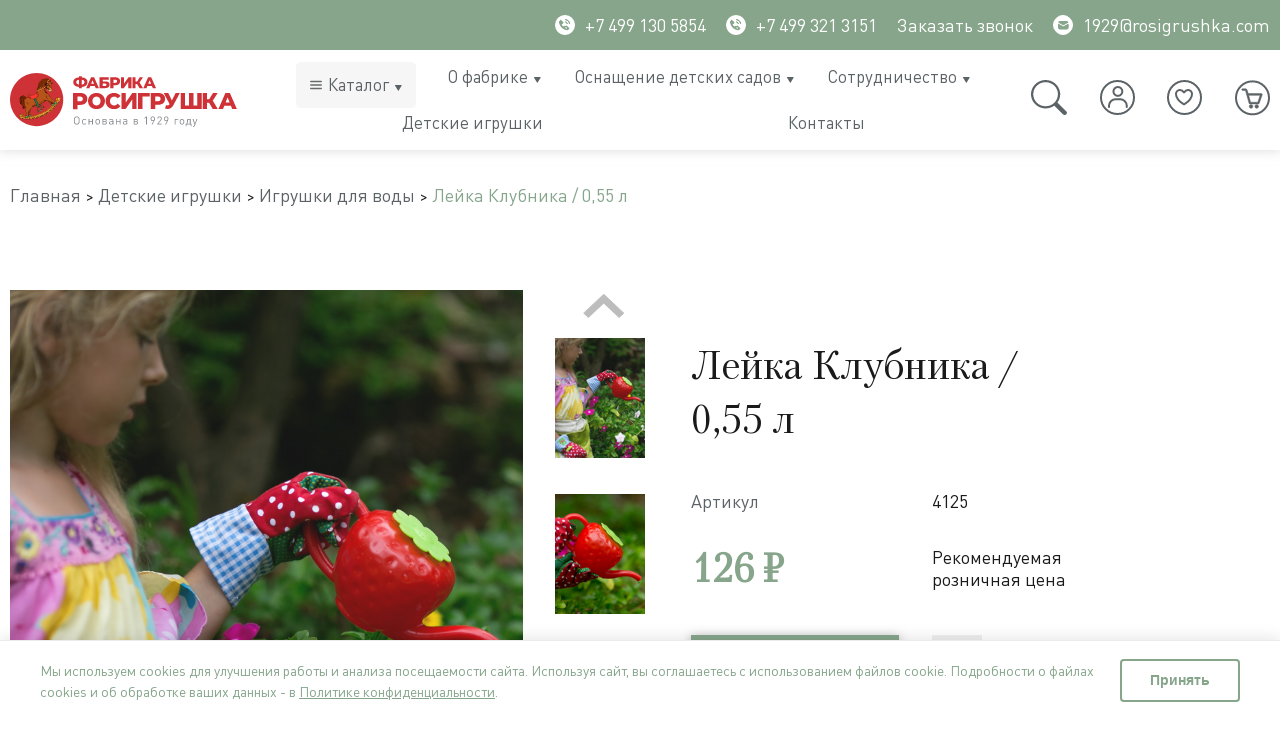

--- FILE ---
content_type: text/html; charset=utf-8
request_url: https://rosigrushka.com/product/leyka-klubnika-055-l-2
body_size: 49906
content:
<!DOCTYPE html>
<html>

  <head><meta data-config="{&quot;product_id&quot;:267754816}" name="page-config" content="" /><meta data-config="{&quot;money_with_currency_format&quot;:{&quot;delimiter&quot;:&quot;&quot;,&quot;separator&quot;:&quot;.&quot;,&quot;format&quot;:&quot;%n %u&quot;,&quot;unit&quot;:&quot;₽&quot;,&quot;show_price_without_cents&quot;:1},&quot;currency_code&quot;:&quot;RUR&quot;,&quot;currency_iso_code&quot;:&quot;RUB&quot;,&quot;default_currency&quot;:{&quot;title&quot;:&quot;Российский рубль&quot;,&quot;code&quot;:&quot;RUR&quot;,&quot;rate&quot;:1.0,&quot;format_string&quot;:&quot;%n %u&quot;,&quot;unit&quot;:&quot;₽&quot;,&quot;price_separator&quot;:&quot;&quot;,&quot;is_default&quot;:true,&quot;price_delimiter&quot;:&quot;&quot;,&quot;show_price_with_delimiter&quot;:false,&quot;show_price_without_cents&quot;:true},&quot;facebook&quot;:{&quot;pixelActive&quot;:false,&quot;currency_code&quot;:&quot;RUB&quot;,&quot;use_variants&quot;:true},&quot;vk&quot;:{&quot;pixel_active&quot;:null,&quot;price_list_id&quot;:null},&quot;new_ya_metrika&quot;:true,&quot;ecommerce_data_container&quot;:&quot;dataLayer&quot;,&quot;common_js_version&quot;:null,&quot;vue_ui_version&quot;:null,&quot;feedback_captcha_enabled&quot;:&quot;1&quot;,&quot;account_id&quot;:1067541,&quot;hide_items_out_of_stock&quot;:false,&quot;forbid_order_over_existing&quot;:true,&quot;minimum_items_price&quot;:null,&quot;enable_comparison&quot;:true,&quot;locale&quot;:&quot;ru&quot;,&quot;client_group&quot;:null,&quot;consent_to_personal_data&quot;:{&quot;active&quot;:true,&quot;obligatory&quot;:true,&quot;description&quot;:&quot;\u003cp\u003eЯ ознакомлен и согласен с условиями \u003ca href=\&quot;/page/oferta\&quot; target=\&quot;blank\&quot;\u003eоферты и политики конфиденциальности\u003c/a\u003e.\u003c/p\u003e&quot;},&quot;recaptcha_key&quot;:&quot;6LfXhUEmAAAAAOGNQm5_a2Ach-HWlFKD3Sq7vfFj&quot;,&quot;recaptcha_key_v3&quot;:&quot;6LcZi0EmAAAAAPNov8uGBKSHCvBArp9oO15qAhXa&quot;,&quot;yandex_captcha_key&quot;:&quot;ysc1_ec1ApqrRlTZTXotpTnO8PmXe2ISPHxsd9MO3y0rye822b9d2&quot;,&quot;checkout_float_order_content_block&quot;:true,&quot;available_products_characteristics_ids&quot;:null,&quot;sber_id_app_id&quot;:&quot;5b5a3c11-72e5-4871-8649-4cdbab3ba9a4&quot;,&quot;theme_generation&quot;:2,&quot;quick_checkout_captcha_enabled&quot;:false,&quot;max_order_lines_count&quot;:500,&quot;sber_bnpl_min_amount&quot;:1000,&quot;sber_bnpl_max_amount&quot;:150000,&quot;counter_settings&quot;:{&quot;data_layer_name&quot;:&quot;dataLayer&quot;,&quot;new_counters_setup&quot;:false,&quot;add_to_cart_event&quot;:true,&quot;remove_from_cart_event&quot;:true,&quot;add_to_wishlist_event&quot;:true},&quot;site_setting&quot;:{&quot;show_cart_button&quot;:true,&quot;show_service_button&quot;:false,&quot;show_marketplace_button&quot;:false,&quot;show_quick_checkout_button&quot;:false},&quot;warehouses&quot;:[{&quot;id&quot;:4125692,&quot;title&quot;:&quot;Основной склад&quot;,&quot;array_index&quot;:0}],&quot;captcha_type&quot;:&quot;yandex&quot;,&quot;human_readable_urls&quot;:false}" name="shop-config" content="" /><meta name='js-evnvironment' content='production' /><meta name='default-locale' content='ru' /><meta name='insales-redefined-api-methods' content="[]" /><script type="text/javascript" src="https://static.insales-cdn.com/assets/static-versioned/v3.72/static/libs/lodash/4.17.21/lodash.min.js"></script>
<!--InsalesCounter -->
<script type="text/javascript">
(function() {
  if (typeof window.__insalesCounterId !== 'undefined') {
    return;
  }

  try {
    Object.defineProperty(window, '__insalesCounterId', {
      value: 1067541,
      writable: true,
      configurable: true
    });
  } catch (e) {
    console.error('InsalesCounter: Failed to define property, using fallback:', e);
    window.__insalesCounterId = 1067541;
  }

  if (typeof window.__insalesCounterId === 'undefined') {
    console.error('InsalesCounter: Failed to set counter ID');
    return;
  }

  let script = document.createElement('script');
  script.async = true;
  script.src = '/javascripts/insales_counter.js?7';
  let firstScript = document.getElementsByTagName('script')[0];
  firstScript.parentNode.insertBefore(script, firstScript);
})();
</script>
<!-- /InsalesCounter -->
    <script type="text/javascript">
      (function() {
          (function() { var d=document; var s = d.createElement('script');
  s.type = 'text/javascript'; s.async = true;
  s.src = '//code-eu1.jivosite.com/widget/eECieDv3Bw'; d.head.appendChild(s); })();

      })();
    </script>

    
  



<title>Лейка Клубника / 0,55 л купить по выгодной цене, артикул 4125 - Фабрика «Росигрушка»</title>





<!-- meta -->

<meta charset="UTF-8" />
<meta name="keywords" content='Лейка Клубника / 0,55 л купить по выгодной цене, артикул 4125 - Фабрика «Росигрушка»'/>

<meta name="description" content='✅ Лейка Клубника / 0,55 л купить по выгодной цене от производителя «Росигрушка». ✅ Цена - 126 ₽, артикул - 4125. 🧸 Фото, характеристики, описание. ✈️ Доставка по России. ☎️ 8-499-130-58-54'/>


<meta name="robots" content="index,follow" />
<meta http-equiv="X-UA-Compatible" content="IE=edge,chrome=1" />
<meta name="viewport" content="width=device-width, initial-scale=1.0" />
<meta name="SKYPE_TOOLBAR" content="SKYPE_TOOLBAR_PARSER_COMPATIBLE" />
<meta name="yandex-verification" content="d3f256d276e6c0c5" />


<link rel="shortcut icon" href="https://static.insales-cdn.com/assets/1/6463/6281535/1760456738/favicon.ico">








    <meta property="og:title" content="Лейка Клубника / 0,55 л" />
    <meta property="og:type" content="website" />
    <meta property="og:url" content="https://rosigrushka.com/product/leyka-klubnika-055-l-2" />
<link rel="canonical" href="https://rosigrushka.com/product/leyka-klubnika-055-l-2"/>
    
      <meta property="og:image" content="https://static.insales-cdn.com/images/products/1/2751/539724479/4125-3.jpg" />
    
  

<!-- fixes -->
<!--[if IE]>
<script src="//html5shiv.googlecode.com/svn/trunk/html5.js"></script><![endif]-->
<!--[if lt IE 9]>
<script src="//css3-mediaqueries-js.googlecode.com/svn/trunk/css3-mediaqueries.js"></script>
<![endif]-->


    
<link href="https://static.insales-cdn.com/assets/1/6463/6281535/1760456738/fonts.css" rel="stylesheet" type="text/css" />
<link href="https://static.insales-cdn.com/assets/1/6463/6281535/1760456738/spider.css" rel="stylesheet" type="text/css" />
<link href="https://static.insales-cdn.com/assets/1/6463/6281535/1760456738/base.css" rel="stylesheet" type="text/css" />
<link href="https://static.insales-cdn.com/assets/1/6463/6281535/1760456738/plugins.css" rel="stylesheet" type="text/css" />
<link href="https://static.insales-cdn.com/assets/1/6463/6281535/1760456738/theme.css" rel="stylesheet" type="text/css" />
<link href="https://static.insales-cdn.com/assets/1/6463/6281535/1760456738/submenu.css" rel="stylesheet" type="text/css" />
  <meta name='product-id' content='267754816' />
</head>

  

  

  
    <link itemprop="url" href="https://rosigrushka.com/product/leyka-klubnika-055-l-2">
    <!-- <meta itemprop="priceCurrency" content="RUB"> -->
  


  <body class="template-is-product_retail not-index-page">
    <div>
      <header class="main-header">
  <div class="main-header--top">
      <div class="container">
        <div class="main-header--top--block">
          <div class="main-header--top--contacts">
            <a class="phone in-header link__white main-header--top--link" href="tel:+7 499 130 5854">
              <svg width="20" height="20" viewBox="0 0 20 20" fill="none" xmlns="http://www.w3.org/2000/svg">
                <circle cx="10" cy="10" r="10" fill="white"/>
                <path d="M10.3906 4.70228V4.523C12.7246 4.74049 14.4606 6.47494 14.6786 8.80461H14.4994C14.2859 6.55916 12.6382 4.91505 10.3906 4.70228Z" fill="#86A58B" stroke="#86A58B"/>
                <path d="M11.4506 11.1192L11.4506 11.1192L10.04 12.5699L9.85222 12.763L9.5877 12.7125C9.16918 12.6325 8.38972 12.381 7.60359 11.5968L7.60299 11.5962C6.81696 10.8095 6.56486 10.0278 6.4867 9.60996L6.43744 9.34664L6.62939 9.15977L8.07889 7.74857L8.0795 7.74798C8.09618 7.7318 8.10591 7.70976 8.10663 7.68653C8.10734 7.6633 8.099 7.6407 8.08335 7.62352L8.08312 7.62327L5.90503 5.22824L5.9048 5.22799C5.88915 5.21075 5.86739 5.2003 5.84415 5.19884C5.82094 5.19739 5.79808 5.20503 5.78041 5.22015C5.78039 5.22017 5.78037 5.22019 5.78035 5.22021L4.52275 6.29873C4.51167 6.31299 4.50511 6.33034 4.50407 6.34854L4.50399 6.35008C4.49737 6.46028 4.3384 9.76216 6.88781 12.3128C6.88785 12.3128 6.88789 12.3129 6.88793 12.3129M11.4506 11.1192L6.88793 12.3129M11.4506 11.1192C11.4669 11.1024 11.489 11.0927 11.5124 11.0919C11.5357 11.0912 11.5585 11.0996 11.5757 11.1153L13.9712 13.2939C13.9884 13.3095 13.9989 13.3313 14.0003 13.3545C14.0018 13.3778 13.9941 13.4007 13.9789 13.4183L13.9786 13.4187L12.8997 14.678M11.4506 11.1192L12.8997 14.678M6.88793 12.3129C9.1095 14.5339 11.9026 14.7 12.6683 14.7C12.7782 14.7 12.8412 14.6967 12.8497 14.6962L12.852 14.696C12.8695 14.695 12.8861 14.6887 12.8997 14.678M6.88793 12.3129L12.8997 14.678M10.3949 6.88722C10.9921 6.96135 11.4274 7.17175 11.7279 7.4722C12.0283 7.77264 12.2387 8.20803 12.3129 8.80522H12.1334C12.0728 8.33363 11.9133 7.91836 11.5975 7.60259C11.2817 7.28682 10.8665 7.12734 10.3949 7.06667V6.88722Z" fill="#86A58B" stroke="#86A58B"/>
              </svg>
              +7 499 130 5854
            </a> 
            <a class="phone in-header link__white main-header--top--link" href="tel:+74993213151">
              <svg width="20" height="20" viewBox="0 0 20 20" fill="none" xmlns="http://www.w3.org/2000/svg">
                <circle cx="10" cy="10" r="10" fill="white"/>
                <path d="M10.3906 4.70228V4.523C12.7246 4.74049 14.4606 6.47494 14.6786 8.80461H14.4994C14.2859 6.55916 12.6382 4.91505 10.3906 4.70228Z" fill="#86A58B" stroke="#86A58B"/>
                <path d="M11.4506 11.1192L11.4506 11.1192L10.04 12.5699L9.85222 12.763L9.5877 12.7125C9.16918 12.6325 8.38972 12.381 7.60359 11.5968L7.60299 11.5962C6.81696 10.8095 6.56486 10.0278 6.4867 9.60996L6.43744 9.34664L6.62939 9.15977L8.07889 7.74857L8.0795 7.74798C8.09618 7.7318 8.10591 7.70976 8.10663 7.68653C8.10734 7.6633 8.099 7.6407 8.08335 7.62352L8.08312 7.62327L5.90503 5.22824L5.9048 5.22799C5.88915 5.21075 5.86739 5.2003 5.84415 5.19884C5.82094 5.19739 5.79808 5.20503 5.78041 5.22015C5.78039 5.22017 5.78037 5.22019 5.78035 5.22021L4.52275 6.29873C4.51167 6.31299 4.50511 6.33034 4.50407 6.34854L4.50399 6.35008C4.49737 6.46028 4.3384 9.76216 6.88781 12.3128C6.88785 12.3128 6.88789 12.3129 6.88793 12.3129M11.4506 11.1192L6.88793 12.3129M11.4506 11.1192C11.4669 11.1024 11.489 11.0927 11.5124 11.0919C11.5357 11.0912 11.5585 11.0996 11.5757 11.1153L13.9712 13.2939C13.9884 13.3095 13.9989 13.3313 14.0003 13.3545C14.0018 13.3778 13.9941 13.4007 13.9789 13.4183L13.9786 13.4187L12.8997 14.678M11.4506 11.1192L12.8997 14.678M6.88793 12.3129C9.1095 14.5339 11.9026 14.7 12.6683 14.7C12.7782 14.7 12.8412 14.6967 12.8497 14.6962L12.852 14.696C12.8695 14.695 12.8861 14.6887 12.8997 14.678M6.88793 12.3129L12.8997 14.678M10.3949 6.88722C10.9921 6.96135 11.4274 7.17175 11.7279 7.4722C12.0283 7.77264 12.2387 8.20803 12.3129 8.80522H12.1334C12.0728 8.33363 11.9133 7.91836 11.5975 7.60259C11.2817 7.28682 10.8665 7.12734 10.3949 7.06667V6.88722Z" fill="#86A58B" stroke="#86A58B"/>
              </svg>
             +7 499 321 3151
            </a>
            
            <a href="#feedback-modal"  class='link__white main-header--top--link js-modal request__call'>
              Заказать звонок
            </a>
            
            <a href="mailto:1929@rosigrushka.com" class='link__white main-header--top--link'>
              <svg width="20" height="20" viewBox="0 0 20 20" fill="none" xmlns="http://www.w3.org/2000/svg">
                <circle cx="10" cy="10" r="9.5" fill="white" stroke="white"/>
                <path d="M15.1666 9.28396V12.8V12.8C15.1666 13.1151 15.0461 13.4182 14.8298 13.6471C14.615 13.8745 14.3219 14.0117 14.0099 14.0311L13.9265 14.0333H6.73333H6.73329C6.41827 14.0334 6.11518 13.9128 5.8862 13.6965C5.65885 13.4817 5.52167 13.1886 5.50227 12.8766L5.5 12.7932V9.28396L9.9157 11.597L9.91571 11.5971C10.0446 11.6645 10.1879 11.6998 10.3333 11.6998C10.4788 11.6998 10.6221 11.6645 10.7509 11.5971L10.7509 11.597L15.1666 9.28396ZM10.3333 9.78435L5.58042 7.29459C5.64505 7.12474 5.74691 6.96997 5.88009 6.84243C6.09044 6.64098 6.36524 6.52052 6.65577 6.50227L6.74005 6.5H13.9333H13.9334C14.2391 6.49996 14.5339 6.61346 14.7607 6.81849C14.9064 6.95027 15.0173 7.11381 15.0862 7.29461L10.3333 9.78435Z" fill="#86A58B" stroke="#86A58B"/>
              </svg>
              1929@rosigrushka.com
            </a>
          </div>
          
        </div>
        
        
          
        
      </div>
    </div>
  <div class="container">
    <div class="main-header--middle"> 
      <a href="/" class="logotype main-header--logotype in-header">
          <img src="https://static.insales-cdn.com/assets/1/6463/6281535/1760456738/logotype.svg" alt="">
      </a>

      <div class="main-header--menu">
        <nav>
            












  <ul class="main-menu menu" data=''>
    
    
      
      
      <li class=" main_menu__catalog main-menu-item menu-item level-1 item-is-    is-drop_anchor" >
  
  
            <span  class='main_menu__icon'>
              <svg xmlns="http://www.w3.org/2000/svg" version="1.1" xmlns:xlink="http://www.w3.org/1999/xlink" xmlns:svgjs="http://svgjs.com/svgjs" width="16" height="16" x="0" y="0" viewBox="0 0 64 64" style="enable-background:new 0 0 512 512" xml:space="preserve" class=""><g><g id="Burger_Menu"><path d="m53 21h-42c-1.7 0-3-1.3-3-3s1.3-3 3-3h42c1.7 0 3 1.3 3 3s-1.3 3-3 3z" fill="#666a69" data-original="#000000" class=""></path><path d="m53 35h-42c-1.7 0-3-1.3-3-3s1.3-3 3-3h42c1.7 0 3 1.3 3 3s-1.3 3-3 3z" fill="#666a69" data-original="#000000" class=""></path><path d="m53 49h-42c-1.7 0-3-1.3-3-3s1.3-3 3-3h42c1.7 0 3 1.3 3 3s-1.3 3-3 3z" fill="#666a69" data-original="#000000" class=""></path></g></g>
              </svg>
          	</span>
          
  

  <a href="/collection/all" data-fr="" class="is-drop_anchor main-menu-link menu-link level-1" >
    Каталог
    
  </a>

  
      <button class="main-menu-marker menu-marker menu-marker level-1 " type="button"  >
        <svg width="7" height="6" viewBox="0 0 7 6" fill="none" xmlns="http://www.w3.org/2000/svg">
          <path d="M3.05839 5.64435C3.08897 5.69597 3.12989 5.73818 3.17761 5.76734C3.22534 5.79649 3.27845 5.81173 3.33237 5.81173C3.38629 5.81173 3.4394 5.79649 3.48713 5.76734C3.53486 5.73818 3.57577 5.69597 3.60635 5.64435L6.60613 0.607865C6.64085 0.549774 6.66121 0.481733 6.665 0.411135C6.66879 0.340536 6.65587 0.270081 6.62762 0.207423C6.59938 0.144766 6.55691 0.0923027 6.50482 0.0557338C6.45272 0.019165 6.39301 -0.000110936 6.33215 4.80269e-07H0.332596C0.271882 0.00029198 0.212384 0.0198158 0.160502 0.0564722C0.10862 0.0931287 0.0663165 0.145531 0.0381406 0.208043C0.00996466 0.270556 -0.0030175 0.340814 0.000590222 0.411261C0.00419794 0.481708 0.024259 0.54968 0.0586161 0.607865L3.05839 5.64435Z" fill="#5C6367"/>
        </svg>
      </button>

      <ul class="main-menu menu level-2 is-drop_target drop-target" >
        
          <li class="main-menu-item menu-item menu-item__collection level-1 item-is-  " >
            <a href="/collection/dlya-detskih-sadov" class="main-menu-link menu-link level-2" >
              Для детских садов
              
              
                 <button class="main-menu-marker menu-marker menu-marker level-1 " type="button"  >
                  <svg width="7" height="6" viewBox="0 0 7 6" fill="none" xmlns="http://www.w3.org/2000/svg">
                    <path d="M3.05839 5.64435C3.08897 5.69597 3.12989 5.73818 3.17761 5.76734C3.22534 5.79649 3.27845 5.81173 3.33237 5.81173C3.38629 5.81173 3.4394 5.79649 3.48713 5.76734C3.53486 5.73818 3.57577 5.69597 3.60635 5.64435L6.60613 0.607865C6.64085 0.549774 6.66121 0.481733 6.665 0.411135C6.66879 0.340536 6.65587 0.270081 6.62762 0.207423C6.59938 0.144766 6.55691 0.0923027 6.50482 0.0557338C6.45272 0.019165 6.39301 -0.000110936 6.33215 4.80269e-07H0.332596C0.271882 0.00029198 0.212384 0.0198158 0.160502 0.0564722C0.10862 0.0931287 0.0663165 0.145531 0.0381406 0.208043C0.00996466 0.270556 -0.0030175 0.340814 0.000590222 0.411261C0.00419794 0.481708 0.024259 0.54968 0.0586161 0.607865L3.05839 5.64435Z" fill="#5C6367"/>
                  </svg>
                </button>
              
            </a>

            
               <ul class="main-menu menu level-3 is-drop_target drop-target" >
                   
                     <li class="main-menu-item menu-item level-1 item-is-  " >
                       <a href="/collection/sistema-hraneniya-igrushek" class="main-menu-link menu-link level-2">
                          Система хранения игрушек Игротека
                      
                      
                      
                      
                      
                      
                      
                      
                <!-- Начало нового кода для третьего уровня -->
                
                  <button class="main-menu-marker menu-marker level-1 " type="button"  >
                    <svg width="7" height="6" viewBox="0 0 7 6" fill="none" xmlns="http://www.w3.org/2000/svg">
                      <path d="M3.05839 5.64435C3.08897 5.69597 3.12989 5.73818 3.17761 5.76734C3.22534 5.79649 3.27845 5.81173 3.33237 5.81173C3.38629 5.81173 3.4394 5.79649 3.48713 5.76734C3.53486 5.73818 3.57577 5.69597 3.60635 5.64435L6.60613 0.607865C6.64085 0.549774 6.66121 0.481733 6.665 0.411135C6.66879 0.340536 6.65587 0.270081 6.62762 0.207423C6.59938 0.144766 6.55691 0.0923027 6.50482 0.0557338C6.45272 0.019165 6.39301 -0.000110936 6.33215 4.80269e-07H0.332596C0.271882 0.00029198 0.212384 0.0198158 0.160502 0.0564722C0.10862 0.0931287 0.0663165 0.145531 0.0381406 0.208043C0.00996466 0.270556 -0.0030175 0.340814 0.000590222 0.411261C0.00419794 0.481708 0.024259 0.54968 0.0586161 0.607865L3.05839 5.64435Z" fill="#5C6367"/>
                    </svg>
                  </button>
                
                <!-- Конец нового кода для третьего уровня -->

                      



                      
                      
                       </a>










 <!-- Начало нового кода для третьего уровня -->
              
                <ul class="main-menu menu level-4 is-drop_target drop-target" >
                  
                    <li class="main-menu-item menu-item level-1 item-is- " >
                      <a href="/collection/pryamye-stellazhi" class="main-menu-link menu-link level-2">
                        Прямые стеллажи
                      </a>
                    </li>
                  
                    <li class="main-menu-item menu-item level-1 item-is- " >
                      <a href="/collection/ostrovnye-i-uglovye-stellazhi" class="main-menu-link menu-link level-2">
                        Островные и угловые стеллажи
                      </a>
                    </li>
                  
                    <li class="main-menu-item menu-item level-1 item-is- " >
                      <a href="/collection/kontejnery-dlya-igrushek" class="main-menu-link menu-link level-2">
                        Контейнеры для хранения игрушек
                      </a>
                    </li>
                  
                    <li class="main-menu-item menu-item level-1 item-is- " >
                      <a href="/collection/mobilnye-stellazhi" class="main-menu-link menu-link level-2">
                        Мобильные стеллажи
                      </a>
                    </li>
                  
                    <li class="main-menu-item menu-item level-1 item-is- " >
                      <a href="/collection/naklonnye-stellazhi" class="main-menu-link menu-link level-2">
                        Наклонные стеллажи
                      </a>
                    </li>
                  
                </ul>
              
              <!-- Конец нового кода для третьего уровня -->


                     </li>
                   
                     <li class="main-menu-item menu-item level-1 item-is-  " >
                       <a href="/collection/moduli-rpps" class="main-menu-link menu-link level-2">
                          Готовые решения
                      
                      
                      
                      
                      
                      
                      
                      
                <!-- Начало нового кода для третьего уровня -->
                
                <!-- Конец нового кода для третьего уровня -->

                      



                      
                      
                       </a>










 <!-- Начало нового кода для третьего уровня -->
              
              <!-- Конец нового кода для третьего уровня -->


                     </li>
                   
                     <li class="main-menu-item menu-item level-1 item-is-  " >
                       <a href="/collection/mebel-dlya-detskogo-sada" class="main-menu-link menu-link level-2">
                          Детская мебель и игровое оборудование
                      
                      
                      
                      
                      
                      
                      
                      
                <!-- Начало нового кода для третьего уровня -->
                
                  <button class="main-menu-marker menu-marker level-1 " type="button"  >
                    <svg width="7" height="6" viewBox="0 0 7 6" fill="none" xmlns="http://www.w3.org/2000/svg">
                      <path d="M3.05839 5.64435C3.08897 5.69597 3.12989 5.73818 3.17761 5.76734C3.22534 5.79649 3.27845 5.81173 3.33237 5.81173C3.38629 5.81173 3.4394 5.79649 3.48713 5.76734C3.53486 5.73818 3.57577 5.69597 3.60635 5.64435L6.60613 0.607865C6.64085 0.549774 6.66121 0.481733 6.665 0.411135C6.66879 0.340536 6.65587 0.270081 6.62762 0.207423C6.59938 0.144766 6.55691 0.0923027 6.50482 0.0557338C6.45272 0.019165 6.39301 -0.000110936 6.33215 4.80269e-07H0.332596C0.271882 0.00029198 0.212384 0.0198158 0.160502 0.0564722C0.10862 0.0931287 0.0663165 0.145531 0.0381406 0.208043C0.00996466 0.270556 -0.0030175 0.340814 0.000590222 0.411261C0.00419794 0.481708 0.024259 0.54968 0.0586161 0.607865L3.05839 5.64435Z" fill="#5C6367"/>
                    </svg>
                  </button>
                
                <!-- Конец нового кода для третьего уровня -->

                      



                      
                      
                       </a>










 <!-- Начало нового кода для третьего уровня -->
              
                <ul class="main-menu menu level-4 is-drop_target drop-target" >
                  
                    <li class="main-menu-item menu-item level-1 item-is- " >
                      <a href="/collection/detskie-stoly" class="main-menu-link menu-link level-2">
                        Детские столы
                      </a>
                    </li>
                  
                    <li class="main-menu-item menu-item level-1 item-is- " >
                      <a href="/collection/detskie-stulya" class="main-menu-link menu-link level-2">
                        Детские стулья
                      </a>
                    </li>
                  
                    <li class="main-menu-item menu-item level-1 item-is- " >
                      <a href="/collection/igrovoe-oborudovanie" class="main-menu-link menu-link level-2">
                        Игровое оборудование
                      </a>
                    </li>
                  
                    <li class="main-menu-item menu-item level-1 item-is- " >
                      <a href="/collection/oborudovanie-dlya-obucheniya" class="main-menu-link menu-link level-2">
                        Оборудование для обучения
                      </a>
                    </li>
                  
                    <li class="main-menu-item menu-item level-1 item-is- " >
                      <a href="/collection/myagkaya-detskaya-mebel" class="main-menu-link menu-link level-2">
                        Мягкая детская мебель
                      </a>
                    </li>
                  
                    <li class="main-menu-item menu-item level-1 item-is- " >
                      <a href="/collection/polki-dlya-knig-i-igrushek" class="main-menu-link menu-link level-2">
                        Полки для книг и игрушек
                      </a>
                    </li>
                  
                    <li class="main-menu-item menu-item level-1 item-is- " >
                      <a href="/collection/aksessuary" class="main-menu-link menu-link level-2">
                        Аксессуары
                      </a>
                    </li>
                  
                </ul>
              
              <!-- Конец нового кода для третьего уровня -->


                     </li>
                   
                     <li class="main-menu-item menu-item level-1 item-is-  " >
                       <a href="/collection/kabinety-spetsialistov" class="main-menu-link menu-link level-2">
                          Кабинеты специалистов
                      
                      
                      
                      
                      
                      
                      
                      
                <!-- Начало нового кода для третьего уровня -->
                
                  <button class="main-menu-marker menu-marker level-1 " type="button"  >
                    <svg width="7" height="6" viewBox="0 0 7 6" fill="none" xmlns="http://www.w3.org/2000/svg">
                      <path d="M3.05839 5.64435C3.08897 5.69597 3.12989 5.73818 3.17761 5.76734C3.22534 5.79649 3.27845 5.81173 3.33237 5.81173C3.38629 5.81173 3.4394 5.79649 3.48713 5.76734C3.53486 5.73818 3.57577 5.69597 3.60635 5.64435L6.60613 0.607865C6.64085 0.549774 6.66121 0.481733 6.665 0.411135C6.66879 0.340536 6.65587 0.270081 6.62762 0.207423C6.59938 0.144766 6.55691 0.0923027 6.50482 0.0557338C6.45272 0.019165 6.39301 -0.000110936 6.33215 4.80269e-07H0.332596C0.271882 0.00029198 0.212384 0.0198158 0.160502 0.0564722C0.10862 0.0931287 0.0663165 0.145531 0.0381406 0.208043C0.00996466 0.270556 -0.0030175 0.340814 0.000590222 0.411261C0.00419794 0.481708 0.024259 0.54968 0.0586161 0.607865L3.05839 5.64435Z" fill="#5C6367"/>
                    </svg>
                  </button>
                
                <!-- Конец нового кода для третьего уровня -->

                      



                      
                      
                       </a>










 <!-- Начало нового кода для третьего уровня -->
              
                <ul class="main-menu menu level-4 is-drop_target drop-target" >
                  
                    <li class="main-menu-item menu-item level-1 item-is- " >
                      <a href="/collection/kabinet-logopeda" class="main-menu-link menu-link level-2">
                        Кабинет логопеда
                      </a>
                    </li>
                  
                    <li class="main-menu-item menu-item level-1 item-is- " >
                      <a href="/collection/kabinet-psihologa" class="main-menu-link menu-link level-2">
                        Кабинет психолога
                      </a>
                    </li>
                  
                </ul>
              
              <!-- Конец нового кода для третьего уровня -->


                     </li>
                   
                     <li class="main-menu-item menu-item level-1 item-is-  " >
                       <a href="/collection/mebel-dlya-razdevalnoy-i-spalni" class="main-menu-link menu-link level-2">
                          Мебель для раздевальной, спальни и санузла
                      
                      
                      
                      
                      
                      
                      
                      
                <!-- Начало нового кода для третьего уровня -->
                
                  <button class="main-menu-marker menu-marker level-1 " type="button"  >
                    <svg width="7" height="6" viewBox="0 0 7 6" fill="none" xmlns="http://www.w3.org/2000/svg">
                      <path d="M3.05839 5.64435C3.08897 5.69597 3.12989 5.73818 3.17761 5.76734C3.22534 5.79649 3.27845 5.81173 3.33237 5.81173C3.38629 5.81173 3.4394 5.79649 3.48713 5.76734C3.53486 5.73818 3.57577 5.69597 3.60635 5.64435L6.60613 0.607865C6.64085 0.549774 6.66121 0.481733 6.665 0.411135C6.66879 0.340536 6.65587 0.270081 6.62762 0.207423C6.59938 0.144766 6.55691 0.0923027 6.50482 0.0557338C6.45272 0.019165 6.39301 -0.000110936 6.33215 4.80269e-07H0.332596C0.271882 0.00029198 0.212384 0.0198158 0.160502 0.0564722C0.10862 0.0931287 0.0663165 0.145531 0.0381406 0.208043C0.00996466 0.270556 -0.0030175 0.340814 0.000590222 0.411261C0.00419794 0.481708 0.024259 0.54968 0.0586161 0.607865L3.05839 5.64435Z" fill="#5C6367"/>
                    </svg>
                  </button>
                
                <!-- Конец нового кода для третьего уровня -->

                      



                      
                      
                       </a>










 <!-- Начало нового кода для третьего уровня -->
              
                <ul class="main-menu menu level-4 is-drop_target drop-target" >
                  
                    <li class="main-menu-item menu-item level-1 item-is- " >
                      <a href="/collection/detskie-krovati" class="main-menu-link menu-link level-2">
                        Детские кровати
                      </a>
                    </li>
                  
                    <li class="main-menu-item menu-item level-1 item-is- " >
                      <a href="/collection/veshalki" class="main-menu-link menu-link level-2">
                        Оснащение санузла
                      </a>
                    </li>
                  
                    <li class="main-menu-item menu-item level-1 item-is- " >
                      <a href="/collection/shkafchiki-dlya-razdevalki" class="main-menu-link menu-link level-2">
                        Оснащение раздевальной
                      </a>
                    </li>
                  
                </ul>
              
              <!-- Конец нового кода для третьего уровня -->


                     </li>
                   
                     <li class="main-menu-item menu-item level-1 item-is-  " >
                       <a href="/collection/multi-obuchenie" class="main-menu-link menu-link level-2">
                          МУЛЬТИ обучение
                      
                      
                      
                      
                      
                      
                      
                      
                <!-- Начало нового кода для третьего уровня -->
                
                  <button class="main-menu-marker menu-marker level-1 " type="button"  >
                    <svg width="7" height="6" viewBox="0 0 7 6" fill="none" xmlns="http://www.w3.org/2000/svg">
                      <path d="M3.05839 5.64435C3.08897 5.69597 3.12989 5.73818 3.17761 5.76734C3.22534 5.79649 3.27845 5.81173 3.33237 5.81173C3.38629 5.81173 3.4394 5.79649 3.48713 5.76734C3.53486 5.73818 3.57577 5.69597 3.60635 5.64435L6.60613 0.607865C6.64085 0.549774 6.66121 0.481733 6.665 0.411135C6.66879 0.340536 6.65587 0.270081 6.62762 0.207423C6.59938 0.144766 6.55691 0.0923027 6.50482 0.0557338C6.45272 0.019165 6.39301 -0.000110936 6.33215 4.80269e-07H0.332596C0.271882 0.00029198 0.212384 0.0198158 0.160502 0.0564722C0.10862 0.0931287 0.0663165 0.145531 0.0381406 0.208043C0.00996466 0.270556 -0.0030175 0.340814 0.000590222 0.411261C0.00419794 0.481708 0.024259 0.54968 0.0586161 0.607865L3.05839 5.64435Z" fill="#5C6367"/>
                    </svg>
                  </button>
                
                <!-- Конец нового кода для третьего уровня -->

                      



                      
                      
                       </a>










 <!-- Начало нового кода для третьего уровня -->
              
                <ul class="main-menu menu level-4 is-drop_target drop-target" >
                  
                    <li class="main-menu-item menu-item level-1 item-is- " >
                      <a href="/collection/multi-konstruktor" class="main-menu-link menu-link level-2">
                        МУЛЬТИ конструктор
                      </a>
                    </li>
                  
                    <li class="main-menu-item menu-item level-1 item-is- " >
                      <a href="/collection/multi-oborudovanie" class="main-menu-link menu-link level-2">
                        МУЛЬТИ оборудование
                      </a>
                    </li>
                  
                </ul>
              
              <!-- Конец нового кода для третьего уровня -->


                     </li>
                   
                     <li class="main-menu-item menu-item level-1 item-is-  " >
                       <a href="/collection/centry-detskoj-aktivnosti" class="main-menu-link menu-link level-2">
                          Центры детской активности
                      
                      
                      
                      
                      
                      
                      
                      
                <!-- Начало нового кода для третьего уровня -->
                
                  <button class="main-menu-marker menu-marker level-1 " type="button"  >
                    <svg width="7" height="6" viewBox="0 0 7 6" fill="none" xmlns="http://www.w3.org/2000/svg">
                      <path d="M3.05839 5.64435C3.08897 5.69597 3.12989 5.73818 3.17761 5.76734C3.22534 5.79649 3.27845 5.81173 3.33237 5.81173C3.38629 5.81173 3.4394 5.79649 3.48713 5.76734C3.53486 5.73818 3.57577 5.69597 3.60635 5.64435L6.60613 0.607865C6.64085 0.549774 6.66121 0.481733 6.665 0.411135C6.66879 0.340536 6.65587 0.270081 6.62762 0.207423C6.59938 0.144766 6.55691 0.0923027 6.50482 0.0557338C6.45272 0.019165 6.39301 -0.000110936 6.33215 4.80269e-07H0.332596C0.271882 0.00029198 0.212384 0.0198158 0.160502 0.0564722C0.10862 0.0931287 0.0663165 0.145531 0.0381406 0.208043C0.00996466 0.270556 -0.0030175 0.340814 0.000590222 0.411261C0.00419794 0.481708 0.024259 0.54968 0.0586161 0.607865L3.05839 5.64435Z" fill="#5C6367"/>
                    </svg>
                  </button>
                
                <!-- Конец нового кода для третьего уровня -->

                      



                      
                      
                       </a>










 <!-- Начало нового кода для третьего уровня -->
              
                <ul class="main-menu menu level-4 is-drop_target drop-target" >
                  
                    <li class="main-menu-item menu-item level-1 item-is- " >
                      <a href="/collection/tsentr-rechevogo-razvitiya" class="main-menu-link menu-link level-2">
                        Центр речевого развития
                      </a>
                    </li>
                  
                    <li class="main-menu-item menu-item level-1 item-is- " >
                      <a href="/collection/centr-logiki-i-matematiki" class="main-menu-link menu-link level-2">
                        Центр логики и математики
                      </a>
                    </li>
                  
                    <li class="main-menu-item menu-item level-1 item-is- " >
                      <a href="/collection/centr-rolevyh-i-predmetnyh-igr" class="main-menu-link menu-link level-2">
                        Центр ролевых и предметных игр
                      </a>
                    </li>
                  
                    <li class="main-menu-item menu-item level-1 item-is- " >
                      <a href="/collection/centr-konstruirovaniya" class="main-menu-link menu-link level-2">
                        Центр конструирования
                      </a>
                    </li>
                  
                    <li class="main-menu-item menu-item level-1 item-is- " >
                      <a href="/collection/tsentr-robototehniki" class="main-menu-link menu-link level-2">
                        Центр робототехники
                      </a>
                    </li>
                  
                    <li class="main-menu-item menu-item level-1 item-is- " >
                      <a href="/collection/centr-eksperimentirovaniya" class="main-menu-link menu-link level-2">
                        Центр экспериментирования
                      </a>
                    </li>
                  
                    <li class="main-menu-item menu-item level-1 item-is- " >
                      <a href="/collection/tsentr-sensornogo-razvitiya" class="main-menu-link menu-link level-2">
                        Центр сенсорики
                      </a>
                    </li>
                  
                    <li class="main-menu-item menu-item level-1 item-is- " >
                      <a href="/collection/tsentr-tvorchestva" class="main-menu-link menu-link level-2">
                        Центр творчества
                      </a>
                    </li>
                  
                    <li class="main-menu-item menu-item level-1 item-is- " >
                      <a href="/collection/tsentr-muzyki" class="main-menu-link menu-link level-2">
                        Центр музыки и театра
                      </a>
                    </li>
                  
                    <li class="main-menu-item menu-item level-1 item-is- " >
                      <a href="/collection/tsentr-poznavatelnogo-razvitiya" class="main-menu-link menu-link level-2">
                        Центр познавательного развития
                      </a>
                    </li>
                  
                    <li class="main-menu-item menu-item level-1 item-is- " >
                      <a href="/collection/tsentr-dvigatelnoy-aktivnosti" class="main-menu-link menu-link level-2">
                        Центр двигательной активности
                      </a>
                    </li>
                  
                    <li class="main-menu-item menu-item level-1 item-is- " >
                      <a href="/collection/ulichnoe-prostranstvo" class="main-menu-link menu-link level-2">
                        Уличное пространство
                      </a>
                    </li>
                  
                    <li class="main-menu-item menu-item level-1 item-is- " >
                      <a href="/collection/tsentr-chteniya" class="main-menu-link menu-link level-2">
                        Центр чтения
                      </a>
                    </li>
                  
                    <li class="main-menu-item menu-item level-1 item-is- " >
                      <a href="/collection/tsentr-uedineniya" class="main-menu-link menu-link level-2">
                        Центр уединения
                      </a>
                    </li>
                  
                    <li class="main-menu-item menu-item level-1 item-is- " >
                      <a href="/collection/tsentr-bezopasnosti" class="main-menu-link menu-link level-2">
                        Центр безопасности
                      </a>
                    </li>
                  
                </ul>
              
              <!-- Конец нового кода для третьего уровня -->


                     </li>
                   
                     <li class="main-menu-item menu-item level-1 item-is-  " >
                       <a href="/collection/umk-laboratoriya" class="main-menu-link menu-link level-2">
                          УМК Научная Лаборатория
                      
                      
                      
                      
                      
                      
                      
                      
                <!-- Начало нового кода для третьего уровня -->
                
                <!-- Конец нового кода для третьего уровня -->

                      



                      
                      
                       </a>










 <!-- Начало нового кода для третьего уровня -->
              
              <!-- Конец нового кода для третьего уровня -->


                     </li>
                   
                     <li class="main-menu-item menu-item level-1 item-is-  " >
                       <a href="/collection/igralochka-matematika-dlya-detey" class="main-menu-link menu-link level-2">
                          Игралочка. Математика для детей
                      
                      
                      
                      
                      
                      
                      
                      
                <!-- Начало нового кода для третьего уровня -->
                
                  <button class="main-menu-marker menu-marker level-1 " type="button"  >
                    <svg width="7" height="6" viewBox="0 0 7 6" fill="none" xmlns="http://www.w3.org/2000/svg">
                      <path d="M3.05839 5.64435C3.08897 5.69597 3.12989 5.73818 3.17761 5.76734C3.22534 5.79649 3.27845 5.81173 3.33237 5.81173C3.38629 5.81173 3.4394 5.79649 3.48713 5.76734C3.53486 5.73818 3.57577 5.69597 3.60635 5.64435L6.60613 0.607865C6.64085 0.549774 6.66121 0.481733 6.665 0.411135C6.66879 0.340536 6.65587 0.270081 6.62762 0.207423C6.59938 0.144766 6.55691 0.0923027 6.50482 0.0557338C6.45272 0.019165 6.39301 -0.000110936 6.33215 4.80269e-07H0.332596C0.271882 0.00029198 0.212384 0.0198158 0.160502 0.0564722C0.10862 0.0931287 0.0663165 0.145531 0.0381406 0.208043C0.00996466 0.270556 -0.0030175 0.340814 0.000590222 0.411261C0.00419794 0.481708 0.024259 0.54968 0.0586161 0.607865L3.05839 5.64435Z" fill="#5C6367"/>
                    </svg>
                  </button>
                
                <!-- Конец нового кода для третьего уровня -->

                      



                      
                      
                       </a>










 <!-- Начало нового кода для третьего уровня -->
              
                <ul class="main-menu menu level-4 is-drop_target drop-target" >
                  
                    <li class="main-menu-item menu-item level-1 item-is- " >
                      <a href="/collection/demonstratsionnye-materialy" class="main-menu-link menu-link level-2">
                        Демонстрационные материалы
                      </a>
                    </li>
                  
                    <li class="main-menu-item menu-item level-1 item-is- " >
                      <a href="/collection/umk-v-sisteme-hraneniya" class="main-menu-link menu-link level-2">
                        УМК в системе хранения
                      </a>
                    </li>
                  
                </ul>
              
              <!-- Конец нового кода для третьего уровня -->


                     </li>
                   
                     <li class="main-menu-item menu-item level-1 item-is-  " >
                       <a href="/collection/igrushki-dlya-detskogo-sada" class="main-menu-link menu-link level-2">
                          Комплекты игрушек для детского сада
                      
                      
                      
                      
                      
                      
                      
                      
                <!-- Начало нового кода для третьего уровня -->
                
                <!-- Конец нового кода для третьего уровня -->

                      



                      
                      
                       </a>










 <!-- Начало нового кода для третьего уровня -->
              
              <!-- Конец нового кода для третьего уровня -->


                     </li>
                   
                   
               </ul>
              
            
            

          </li>
        
          <li class="main-menu-item menu-item menu-item__collection level-1 item-is-  " >
            <a href="/collection/dlya-roditeley" class="main-menu-link menu-link level-2" >
              Детские игрушки
              
              
                 <button class="main-menu-marker menu-marker menu-marker level-1 " type="button"  >
                  <svg width="7" height="6" viewBox="0 0 7 6" fill="none" xmlns="http://www.w3.org/2000/svg">
                    <path d="M3.05839 5.64435C3.08897 5.69597 3.12989 5.73818 3.17761 5.76734C3.22534 5.79649 3.27845 5.81173 3.33237 5.81173C3.38629 5.81173 3.4394 5.79649 3.48713 5.76734C3.53486 5.73818 3.57577 5.69597 3.60635 5.64435L6.60613 0.607865C6.64085 0.549774 6.66121 0.481733 6.665 0.411135C6.66879 0.340536 6.65587 0.270081 6.62762 0.207423C6.59938 0.144766 6.55691 0.0923027 6.50482 0.0557338C6.45272 0.019165 6.39301 -0.000110936 6.33215 4.80269e-07H0.332596C0.271882 0.00029198 0.212384 0.0198158 0.160502 0.0564722C0.10862 0.0931287 0.0663165 0.145531 0.0381406 0.208043C0.00996466 0.270556 -0.0030175 0.340814 0.000590222 0.411261C0.00419794 0.481708 0.024259 0.54968 0.0586161 0.607865L3.05839 5.64435Z" fill="#5C6367"/>
                  </svg>
                </button>
              
            </a>

            
               <ul class="main-menu menu level-3 is-drop_target drop-target" >
                   
                     <li class="main-menu-item menu-item level-1 item-is-  " >
                       <a href="/collection/piramidy" class="main-menu-link menu-link level-2">
                          Пирамидки
                      
                      
                      
                      
                      
                      
                      
                      
                <!-- Начало нового кода для третьего уровня -->
                
                <!-- Конец нового кода для третьего уровня -->

                      



                      
                      
                       </a>










 <!-- Начало нового кода для третьего уровня -->
              
              <!-- Конец нового кода для третьего уровня -->


                     </li>
                   
                     <li class="main-menu-item menu-item level-1 item-is-  " >
                       <a href="/collection/konstruktory" class="main-menu-link menu-link level-2">
                          Конструкторы
                      
                      
                      
                      
                      
                      
                      
                      
                <!-- Начало нового кода для третьего уровня -->
                
                <!-- Конец нового кода для третьего уровня -->

                      



                      
                      
                       </a>










 <!-- Начало нового кода для третьего уровня -->
              
              <!-- Конец нового кода для третьего уровня -->


                     </li>
                   
                     <li class="main-menu-item menu-item level-1 item-is-  " >
                       <a href="/collection/kubiki" class="main-menu-link menu-link level-2">
                          Кубики
                      
                      
                      
                      
                      
                      
                      
                      
                <!-- Начало нового кода для третьего уровня -->
                
                <!-- Конец нового кода для третьего уровня -->

                      



                      
                      
                       </a>










 <!-- Начало нового кода для третьего уровня -->
              
              <!-- Конец нового кода для третьего уровня -->


                     </li>
                   
                     <li class="main-menu-item menu-item level-1 item-is-  " >
                       <a href="/collection/razvivayuschie-igrushki" class="main-menu-link menu-link level-2">
                          Развивающие игрушки
                      
                      
                      
                      
                      
                      
                      
                      
                <!-- Начало нового кода для третьего уровня -->
                
                <!-- Конец нового кода для третьего уровня -->

                      



                      
                      
                       </a>










 <!-- Начало нового кода для третьего уровня -->
              
              <!-- Конец нового кода для третьего уровня -->


                     </li>
                   
                     <li class="main-menu-item menu-item level-1 item-is-  " >
                       <a href="/collection/nabor-detskoy-posudy" class="main-menu-link menu-link level-2">
                          Наборы детской посуды
                      
                      
                      
                      
                      
                      
                      
                      
                <!-- Начало нового кода для третьего уровня -->
                
                <!-- Конец нового кода для третьего уровня -->

                      



                      
                      
                       </a>










 <!-- Начало нового кода для третьего уровня -->
              
              <!-- Конец нового кода для третьего уровня -->


                     </li>
                   
                     <li class="main-menu-item menu-item level-1 item-is-  " >
                       <a href="/collection/sportivnye-igrushki" class="main-menu-link menu-link level-2">
                          Спортивные игрушки
                      
                      
                      
                      
                      
                      
                      
                      
                <!-- Начало нового кода для третьего уровня -->
                
                <!-- Конец нового кода для третьего уровня -->

                      



                      
                      
                       </a>










 <!-- Начало нового кода для третьего уровня -->
              
              <!-- Конец нового кода для третьего уровня -->


                     </li>
                   
                     <li class="main-menu-item menu-item level-1 item-is-  " >
                       <a href="/collection/igrushechnyj-transport" class="main-menu-link menu-link level-2">
                          Игрушечный транспорт
                      
                      
                      
                      
                      
                      
                      
                      
                <!-- Начало нового кода для третьего уровня -->
                
                <!-- Конец нового кода для третьего уровня -->

                      



                      
                      
                       </a>










 <!-- Начало нового кода для третьего уровня -->
              
              <!-- Конец нового кода для третьего уровня -->


                     </li>
                   
                     <li class="main-menu-item menu-item level-1 item-is-  " >
                       <a href="/collection/katalki" class="main-menu-link menu-link level-2">
                          Каталки
                      
                      
                      
                      
                      
                      
                      
                      
                <!-- Начало нового кода для третьего уровня -->
                
                <!-- Конец нового кода для третьего уровня -->

                      



                      
                      
                       </a>










 <!-- Начало нового кода для третьего уровня -->
              
              <!-- Конец нового кода для третьего уровня -->


                     </li>
                   
                     <li class="main-menu-item menu-item level-1 item-is-  " >
                       <a href="/collection/igrushechnoe-oruzhie" class="main-menu-link menu-link level-2">
                          Игрушечное оружие
                      
                      
                      
                      
                      
                      
                      
                      
                <!-- Начало нового кода для третьего уровня -->
                
                <!-- Конец нового кода для третьего уровня -->

                      



                      
                      
                       </a>










 <!-- Начало нового кода для третьего уровня -->
              
              <!-- Конец нового кода для третьего уровня -->


                     </li>
                   
                     <li class="main-menu-item menu-item level-1 item-is-  " >
                       <a href="/collection/igrushki-dlya-igr-s-vodoy" class="main-menu-link menu-link level-2">
                          Игрушки для воды
                      
                      
                      
                      
                      
                      
                      
                      
                <!-- Начало нового кода для третьего уровня -->
                
                <!-- Конец нового кода для третьего уровня -->

                      



                      
                      
                       </a>










 <!-- Начало нового кода для третьего уровня -->
              
              <!-- Конец нового кода для третьего уровня -->


                     </li>
                   
                     <li class="main-menu-item menu-item level-1 item-is-  " >
                       <a href="/collection/igrushki-dlya-igr-c-peskom" class="main-menu-link menu-link level-2">
                          Игрушки для песка
                      
                      
                      
                      
                      
                      
                      
                      
                <!-- Начало нового кода для третьего уровня -->
                
                <!-- Конец нового кода для третьего уровня -->

                      



                      
                      
                       </a>










 <!-- Начало нового кода для третьего уровня -->
              
              <!-- Конец нового кода для третьего уровня -->


                     </li>
                   
                     <li class="main-menu-item menu-item level-1 item-is-  " >
                       <a href="/collection/sezonnye-igrushki" class="main-menu-link menu-link level-2">
                          Сезонные игрушки
                      
                      
                      
                      
                      
                      
                      
                      
                <!-- Начало нового кода для третьего уровня -->
                
                <!-- Конец нового кода для третьего уровня -->

                      



                      
                      
                       </a>










 <!-- Начало нового кода для третьего уровня -->
              
              <!-- Конец нового кода для третьего уровня -->


                     </li>
                   
                     <li class="main-menu-item menu-item level-1 item-is-  " >
                       <a href="/collection/kineticheskij-pesok" class="main-menu-link menu-link level-2">
                          Кинетический песок
                      
                      
                      
                      
                      
                      
                      
                      
                <!-- Начало нового кода для третьего уровня -->
                
                <!-- Конец нового кода для третьего уровня -->

                      



                      
                      
                       </a>










 <!-- Начало нового кода для третьего уровня -->
              
              <!-- Конец нового кода для третьего уровня -->


                     </li>
                   
                     <li class="main-menu-item menu-item level-1 item-is-  " >
                       <a href="/collection/litsenzionnaya-produktsiya" class="main-menu-link menu-link level-2">
                          Лицензионная продукция
                      
                      
                      
                      
                      
                      
                      
                      
                <!-- Начало нового кода для третьего уровня -->
                
                <!-- Конец нового кода для третьего уровня -->

                      



                      
                      
                       </a>










 <!-- Начало нового кода для третьего уровня -->
              
              <!-- Конец нового кода для третьего уровня -->


                     </li>
                   
                     <li class="main-menu-item menu-item level-1 item-is-  " >
                       <a href="/collection/novogodnyaya-produktsiya" class="main-menu-link menu-link level-2">
                          Новогодняя продукция
                      
                      
                      
                      
                      
                      
                      
                      
                <!-- Начало нового кода для третьего уровня -->
                
                <!-- Конец нового кода для третьего уровня -->

                      



                      
                      
                       </a>










 <!-- Начало нового кода для третьего уровня -->
              
              <!-- Конец нового кода для третьего уровня -->


                     </li>
                   
                   
               </ul>
              
            
            

          </li>
        
          <li class="main-menu-item menu-item menu-item__collection level-1 item-is-  " >
            <a href="/collection/novelty" class="main-menu-link menu-link level-2" >
              Новинки
              
              
            </a>

            
            

          </li>
        
          <li class="main-menu-item menu-item menu-item__collection level-1 item-is-  " >
            <a href="/collection/populyarnye-tovary" class="main-menu-link menu-link level-2" >
              Популярные товары
              
              
            </a>

            
            

          </li>
        
      </ul>
  
  

  
    </li>



    
      
      
      <li class="main-menu-item menu-item level-1 item-is-    is-drop_anchor" >
  
  
  

  <a href="/page/o-fabrike" data-fr="" class="is-drop_anchor main-menu-link menu-link level-1" >
    О фабрике
    
  </a>

  
      <button class="main-menu-marker menu-marker menu-marker level-1 " type="button"  >
        <svg width="7" height="6" viewBox="0 0 7 6" fill="none" xmlns="http://www.w3.org/2000/svg">
          <path d="M3.05839 5.64435C3.08897 5.69597 3.12989 5.73818 3.17761 5.76734C3.22534 5.79649 3.27845 5.81173 3.33237 5.81173C3.38629 5.81173 3.4394 5.79649 3.48713 5.76734C3.53486 5.73818 3.57577 5.69597 3.60635 5.64435L6.60613 0.607865C6.64085 0.549774 6.66121 0.481733 6.665 0.411135C6.66879 0.340536 6.65587 0.270081 6.62762 0.207423C6.59938 0.144766 6.55691 0.0923027 6.50482 0.0557338C6.45272 0.019165 6.39301 -0.000110936 6.33215 4.80269e-07H0.332596C0.271882 0.00029198 0.212384 0.0198158 0.160502 0.0564722C0.10862 0.0931287 0.0663165 0.145531 0.0381406 0.208043C0.00996466 0.270556 -0.0030175 0.340814 0.000590222 0.411261C0.00419794 0.481708 0.024259 0.54968 0.0586161 0.607865L3.05839 5.64435Z" fill="#5C6367"/>
        </svg>
      </button>

      <ul class="main-menu menu level-2 is-drop_target drop-target" >
        
        	<li class="main-menu-item menu-item level-1 item-is-  " >
            <a href="/page/sertifikatsiya" class="main-menu-link menu-link level-2" >
              Сертификация
            </a>
          </li>
        
        	<li class="main-menu-item menu-item level-1 item-is-  " >
            <a href="/page/delivery" class="main-menu-link menu-link level-2" >
              Доставка и оплата
            </a>
          </li>
        
        	<li class="main-menu-item menu-item level-1 item-is-  " >
            <a href="/page/voprosy-i-otvety" class="main-menu-link menu-link level-2" >
              Вопросы и ответы
            </a>
          </li>
        
        
      </ul>
  

  
    </li>



    
      
      
      <li class="main-menu-item menu-item level-1 item-is-    is-drop_anchor" >
  
  
  

  <a href="/page/osnashchenie-detskih-sadov" data-fr="" class="is-drop_anchor main-menu-link menu-link level-1" >
    Оснащение детских садов
    
  </a>

  
  	<button class="main-menu-marker menu-marker menu-marker level-1 " type="button"  >
        <svg width="7" height="6" viewBox="0 0 7 6" fill="none" xmlns="http://www.w3.org/2000/svg">
          <path d="M3.05839 5.64435C3.08897 5.69597 3.12989 5.73818 3.17761 5.76734C3.22534 5.79649 3.27845 5.81173 3.33237 5.81173C3.38629 5.81173 3.4394 5.79649 3.48713 5.76734C3.53486 5.73818 3.57577 5.69597 3.60635 5.64435L6.60613 0.607865C6.64085 0.549774 6.66121 0.481733 6.665 0.411135C6.66879 0.340536 6.65587 0.270081 6.62762 0.207423C6.59938 0.144766 6.55691 0.0923027 6.50482 0.0557338C6.45272 0.019165 6.39301 -0.000110936 6.33215 4.80269e-07H0.332596C0.271882 0.00029198 0.212384 0.0198158 0.160502 0.0564722C0.10862 0.0931287 0.0663165 0.145531 0.0381406 0.208043C0.00996466 0.270556 -0.0030175 0.340814 0.000590222 0.411261C0.00419794 0.481708 0.024259 0.54968 0.0586161 0.607865L3.05839 5.64435Z" fill="#5C6367"/>
        </svg>
      </button>

      <ul class="main-menu menu level-2 is-drop_target drop-target" >
        
        	<li class="main-menu-item menu-item level-1 item-is-  " >
            <a href="/page/kompleksnoe-osnaschenie" class="main-menu-link menu-link level-2" >
              Комплексное оснащение
            </a>
          </li>
        
        	<li class="main-menu-item menu-item level-1 item-is-  " >
            <a href="/page/ind-doo" class="main-menu-link menu-link level-2" >
              Наши проекты
            </a>
          </li>
        
        	<li class="main-menu-item menu-item level-1 item-is-  " >
            <a href="/blogs/article" class="main-menu-link menu-link level-2" >
              Статьи
            </a>
          </li>
        
        
     </ul>
  

  
    </li>



    
      
      
      <li class="main-menu-item menu-item level-1 item-is-    is-drop_anchor" >
  
  
  

  <a href="/page/opt" data-fr="" class="is-drop_anchor main-menu-link menu-link level-1" >
    Сотрудничество
    
  </a>

  
    <button class="main-menu-marker menu-marker menu-marker level-1 " type="button"  >
          <svg width="7" height="6" viewBox="0 0 7 6" fill="none" xmlns="http://www.w3.org/2000/svg">
            <path d="M3.05839 5.64435C3.08897 5.69597 3.12989 5.73818 3.17761 5.76734C3.22534 5.79649 3.27845 5.81173 3.33237 5.81173C3.38629 5.81173 3.4394 5.79649 3.48713 5.76734C3.53486 5.73818 3.57577 5.69597 3.60635 5.64435L6.60613 0.607865C6.64085 0.549774 6.66121 0.481733 6.665 0.411135C6.66879 0.340536 6.65587 0.270081 6.62762 0.207423C6.59938 0.144766 6.55691 0.0923027 6.50482 0.0557338C6.45272 0.019165 6.39301 -0.000110936 6.33215 4.80269e-07H0.332596C0.271882 0.00029198 0.212384 0.0198158 0.160502 0.0564722C0.10862 0.0931287 0.0663165 0.145531 0.0381406 0.208043C0.00996466 0.270556 -0.0030175 0.340814 0.000590222 0.411261C0.00419794 0.481708 0.024259 0.54968 0.0586161 0.607865L3.05839 5.64435Z" fill="#5C6367"/>
          </svg>
        </button>

        <ul class="main-menu menu level-2 is-drop_target drop-target" >
          
              <li class="main-menu-item menu-item level-1 item-is-  " >
              <a href="/page/usloviya-raboty-doo" class="main-menu-link menu-link level-2" >
                Детские сады
              </a>
            </li>
          
              <li class="main-menu-item menu-item level-1 item-is-  " >
              <a href="/page/usloviya-raboty" class="main-menu-link menu-link level-2" >
                Государственные закупки
              </a>
            </li>
          
              <li class="main-menu-item menu-item level-1 item-is-  " >
              <a href="/page/developeram" class="main-menu-link menu-link level-2" >
                Девелоперам
              </a>
            </li>
          
              <li class="main-menu-item menu-item level-1 item-is-  " >
              <a href="/page/proektirovschikam-i-dizayneram" class="main-menu-link menu-link level-2" >
                Проектировщикам и дизайнерам
              </a>
            </li>
          
              <li class="main-menu-item menu-item level-1 item-is-  " >
              <a href="/page/dileram" class="main-menu-link menu-link level-2" >
                Дилерам
              </a>
            </li>
          
              <li class="main-menu-item menu-item level-1 item-is-  " >
              <a href="/page/Individual-projects" class="main-menu-link menu-link level-2" >
                Производство под СТМ
              </a>
            </li>
          

    </ul>
  

  
    </li>



    
      
      
      <li class="main-menu-item menu-item level-1 item-is-    is-drop_anchor" >
  
  
  

  <a href="/page/retail" data-fr="" class="is-drop_anchor main-menu-link menu-link level-1" >
    Детские игрушки
    
  </a>

  

  
    </li>



    
      
      
      <li class="main-menu-item menu-item level-1 item-is-    is-drop_anchor" >
  
  
  

  <a href="/page/contacts" data-fr="" class="is-drop_anchor main-menu-link menu-link level-1" >
    Контакты
    
  </a>

  

  
    </li>



    
  </ul>




















          </nav>
      </div>

      <div class="main-header--socials">
        <div class="main-header--widget search--widget search--widget-js">
          <div class="main-header--icon">
                <button class="main-header--widget--search main-header--widget--search-js">
                  <svg width="36" height="35" viewBox="0 0 36 35" fill="none" xmlns="http://www.w3.org/2000/svg">
                    <path d="M26.3626 22.6258C28.5364 19.7351 29.51 16.1512 29.0887 12.591C28.6673 9.03084 26.8821 5.75697 24.0901 3.4244C21.2982 1.09182 17.7054 -0.127433 14.0305 0.0105538C10.3557 0.148541 6.86982 1.6336 4.27032 4.16861C1.67082 6.70363 0.1494 10.1017 0.0104314 13.6829C-0.128537 17.2641 1.1252 20.7644 3.52081 23.4835C5.91643 26.2026 9.27725 27.9399 12.9309 28.348C16.5845 28.756 20.2616 27.8047 23.2263 25.6842H23.2241C23.2914 25.7717 23.3633 25.8549 23.4441 25.9358L32.0873 34.3586C32.5082 34.7691 33.0793 34.9998 33.6748 35C34.2703 35.0002 34.8415 34.7699 35.2628 34.3596C35.684 33.9494 35.9208 33.3929 35.921 32.8126C35.9212 32.2323 35.6849 31.6756 35.2639 31.2651L26.6207 22.8424C26.5405 22.7632 26.4542 22.6901 26.3626 22.6236V22.6258ZM26.9418 14.2162C26.9418 15.7963 26.6224 17.361 26.0019 18.8208C25.3814 20.2806 24.4719 21.6071 23.3253 22.7244C22.1787 23.8417 20.8176 24.728 19.3195 25.3327C17.8215 25.9374 16.2159 26.2487 14.5944 26.2487C12.9729 26.2487 11.3673 25.9374 9.86924 25.3327C8.37119 24.728 7.01002 23.8417 5.86346 22.7244C4.7169 21.6071 3.8074 20.2806 3.18688 18.8208C2.56637 17.361 2.247 15.7963 2.247 14.2162C2.247 11.0249 3.54788 7.96444 5.86346 5.70791C8.17905 3.45138 11.3197 2.18367 14.5944 2.18367C17.8691 2.18367 21.0097 3.45138 23.3253 5.70791C25.6409 7.96444 26.9418 11.0249 26.9418 14.2162Z" fill="#5C6367"/>
                  </svg>
                </button>
            </div>
          <div class="main-header--widget--search--block">
            <div class="container">
<form action="/search" method="get" class="search_widget">
  <div class="inpt-group">
    <input type="text" autocomplete="off" class="inpt-control inpt search_widget-control" name="q" value="" data-search-field />
    <button type="submit" class="bttn-prim inpt-group-addon search_widget-submit green-button search_widget-submit_dk">
      Найти
      <svg width="16" height="8" viewBox="0 0 16 8" fill="none" xmlns="http://www.w3.org/2000/svg">
        <path d="M15.2869 4.2183C15.4821 4.02304 15.4821 3.70646 15.2869 3.5112L12.1049 0.329215C11.9096 0.133952 11.5931 0.133952 11.3978 0.329214C11.2025 0.524477 11.2025 0.841059 11.3978 1.03632L14.2262 3.86475L11.3978 6.69318C11.2025 6.88844 11.2025 7.20502 11.3978 7.40028C11.5931 7.59554 11.9096 7.59554 12.1049 7.40028L15.2869 4.2183ZM-7.86806e-08 4.36475L14.9333 4.36475L14.9333 3.36475L7.86806e-08 3.36475L-7.86806e-08 4.36475Z" fill="white"/>
      </svg>
    </button>

    <button type="submit" class="bttn-prim inpt-group-addon search_widget-submit green-button search_widget-submit_mb">
      <img src="https://static.insales-cdn.com/assets/1/6463/6281535/1760456738/search.svg" alt="">
    </button>

    

    <button class="search_widget--close-js search_widget--close grey--button">
      <span>
        Закрыть
      </span>

      <strong>
        <svg width="20" height="20" viewBox="0 0 20 20" fill="none" xmlns="http://www.w3.org/2000/svg">
          <path d="M1.03906 0.603516L19.9992 18.2814L18.9593 19.3967L-0.000812444 1.71882L1.03906 0.603516Z" fill="#5C6367"/>
          <path d="M18.2812 0L0.603375 18.9601L1.71868 20L19.3966 1.03988L18.2812 0Z" fill="#5C6367"/>
        </svg>
      </strong>
    </button>
  </div>
  <input type="hidden" name="lang" value="ru">
  <div class="search_widget-result">
    <div data-search-result class="search_widget-result-inner"></div>
  </div>
</form>
</div>
          </div>  
        </div>

        <div class="main-header--widget account--widget">
          <a href="/client_account/login/">
            <div class="main-header--icon">
                <svg width="35" height="35" viewBox="0 0 35 35" fill="none" xmlns="http://www.w3.org/2000/svg">
                  <circle cx="17.5" cy="17.5" r="16.5" fill="white" stroke="#5C6367" stroke-width="2"/>
                  <path d="M17.8897 15.8889C16.711 15.8889 15.5805 15.4206 14.747 14.5871C13.9136 13.7537 13.4453 12.6232 13.4453 11.4444C13.4453 10.2657 13.9136 9.13524 14.747 8.30175C15.5805 7.46825 16.711 7 17.8897 7C19.0684 7 20.1989 7.46825 21.0324 8.30175C21.8659 9.13524 22.3341 10.2657 22.3341 11.4444C22.3341 12.6232 21.8659 13.7537 21.0324 14.5871C20.1989 15.4206 19.0684 15.8889 17.8897 15.8889Z" stroke="#5C6367" stroke-width="2" stroke-linecap="round"/>
                  <path d="M9 27V25.8889C9 24.1208 9.70238 22.4251 10.9526 21.1749C12.2029 19.9246 13.8986 19.2222 15.6667 19.2222H20.1111C21.8793 19.2222 23.575 19.9246 24.8252 21.1749C26.0755 22.4251 26.7778 24.1208 26.7778 25.8889V27" stroke="#5C6367" stroke-width="2" stroke-linecap="round"/>
                </svg>
            </div>
          </a>
        </div>

        <div class="favorites-widget main-header--widget">
          <a href="/favorites/" class="favorites-widget-link">
            <div class="main-header--icon">
                <svg width="35" height="35" viewBox="0 0 35 35" fill="none" xmlns="http://www.w3.org/2000/svg">
                  <circle cx="17.5" cy="17.5" r="16.5" fill="white" stroke="#5C6367" stroke-width="2"/>
                  <path d="M13 10C10.7912 10 9 11.7728 9 13.96C9 15.7256 9.7 19.916 16.5904 24.152C16.7138 24.2271 16.8555 24.2668 17 24.2668C17.1445 24.2668 17.2862 24.2271 17.4096 24.152C24.3 19.916 25 15.7256 25 13.96C25 11.7728 23.2088 10 21 10C18.7912 10 17 12.4 17 12.4C17 12.4 15.2088 10 13 10Z" stroke="#5C6367" stroke-width="2" stroke-linecap="round" stroke-linejoin="round"/>
                </svg>
            </div>
            <span class='main-header--widget__counter' data-ui-favorites-counter></span>
          </a>
        </div>

        <div class="cart-widget  main-header--widget сart-widget--js">
          <a href="/cart_items/" class="cart-widget-link">
            <div class="main-header--icon">
                <svg width="35" height="36" viewBox="0 0 35 36" fill="none" xmlns="http://www.w3.org/2000/svg">
                  <circle cx="17.5" cy="17.8642" r="16.5" fill="white" stroke="#5C6367" stroke-width="2"/>
                  <path d="M10.5872 10.8855L10.5872 10.8855L10.5875 10.8868L14.0625 23.3364L14.0644 23.3432L14.0667 23.35C14.104 23.4593 14.1632 23.5593 14.2393 23.6501C14.3196 23.7458 14.4158 23.8225 14.5274 23.8769C14.6417 23.9327 14.7645 23.9597 14.8922 23.9597H23.3734C23.5566 23.9597 23.7269 23.905 23.8784 23.8007C24.0284 23.6974 24.14 23.5601 24.1987 23.3892C24.1988 23.3889 24.1989 23.3886 24.199 23.3883L27.2022 14.7708L27.2023 14.7708L27.2042 14.7648C27.2936 14.4857 27.2518 14.2147 27.0806 13.9772C26.9101 13.7409 26.6683 13.6149 26.3772 13.6149H13.2326L12.2654 10.4032C12.2654 10.4031 12.2654 10.403 12.2653 10.4029C12.1672 10.0748 12.0317 9.78662 11.8554 9.54297C11.6829 9.30447 11.4877 9.11935 11.2651 9.00676C11.0785 8.91238 10.906 8.84303 10.7501 8.805C10.6004 8.76849 10.4497 8.75 10.2982 8.75H7.6086C7.37569 8.75 7.16833 8.83127 7.00211 8.99343C6.83167 9.15971 6.75 9.3732 6.75 9.6129C6.75 9.75982 6.78813 9.89975 6.85917 10.0297C6.93566 10.1696 7.04741 10.2782 7.18891 10.3518C7.32062 10.4203 7.46144 10.4567 7.6086 10.4567H10.2982C10.3215 10.4567 10.3417 10.4587 10.3594 10.4622C10.3603 10.4629 10.3611 10.4636 10.3621 10.4644C10.3789 10.4791 10.4043 10.5052 10.4387 10.5471C10.4855 10.6042 10.5391 10.7097 10.5872 10.8855ZM25.1242 15.3407L22.7629 22.2339H15.5743L13.7073 15.3407H25.1242ZM21.7047 24.6855C21.2079 24.6855 20.7754 24.8608 20.4209 25.2066C20.0661 25.5527 19.8841 25.9775 19.8841 26.4677C19.8841 26.958 20.0661 27.3828 20.4209 27.7288C20.7754 28.0747 21.2079 28.25 21.7047 28.25C22.2014 28.25 22.6339 28.0747 22.9885 27.7288C23.3432 27.3828 23.5253 26.958 23.5253 26.4677C23.5253 25.9775 23.3432 25.5527 22.9885 25.2066C22.6339 24.8608 22.2014 24.6855 21.7047 24.6855ZM16.0505 24.6855C15.7199 24.6855 15.4114 24.7667 15.13 24.9299C14.8529 25.0907 14.6317 25.3054 14.4715 25.5733C14.3097 25.8439 14.2299 26.144 14.2299 26.4677C14.2299 26.958 14.412 27.3828 14.7667 27.7288C15.1213 28.0747 15.5538 28.25 16.0505 28.25C16.5473 28.25 16.9798 28.0747 17.3343 27.7288C17.6891 27.3828 17.8711 26.958 17.8711 26.4677C17.8711 26.3495 17.8598 26.2315 17.8372 26.1141C17.8143 25.9948 17.7795 25.881 17.7322 25.7734C17.6859 25.6679 17.6283 25.567 17.56 25.4707C17.4925 25.3756 17.4172 25.2875 17.3343 25.2066C17.2515 25.1258 17.1613 25.0525 17.0641 24.9869C16.9658 24.9205 16.8629 24.8646 16.7556 24.8198C16.6463 24.774 16.5307 24.7404 16.4096 24.7183C16.2903 24.6965 16.1706 24.6855 16.0505 24.6855Z" fill="#5C6367" stroke="#5C6367" stroke-width="0.5"/>
                </svg>
            </div>
            <span class='main-header--widget__counter' data-cartman-positions-count></span>
          </a>
          <div class="drop-target dynamic_basket-drop dynamic_basket-drop--wrapper-js">
            <div class="dynamic_basket js-dynamic_basket">
</div>


<script type="text/template" data-template-id="dynamic_basket">
  <button class="dynamic_basket--close dynamic_basket--close-js">
    <svg width="20" height="20" viewBox="0 0 20 20" fill="none" xmlns="http://www.w3.org/2000/svg">
      <path d="M1.03906 0.603455L19.9992 18.2813L18.9593 19.3966L-0.000812444 1.71876L1.03906 0.603455Z" fill="#5C6367"/>
      <path d="M18.2812 0L0.603375 18.9601L1.71868 20L19.3966 1.03988L18.2812 0Z" fill="#5C6367"/>
    </svg>
  </button>

  <div class="dynamic_basket-header">
    Корзина
  </div>
  <form action="/cart_items" method="post" data-ajax-cart>
    <input type="hidden" name="_method" value="put">
    <input type="hidden" name="make_order" value="">

  <div class="dynamic_basket-list">
    <% if(order_lines.length == 0){ %>
      <div class="dynamic_basket-empty text-center">
        Корзина пуста
      </div>
    <% } %>
    <% _.forEach(order_lines, function (value){  %>
    <div class="cart--block--item" data-item-accessory="<%= value.id %>" data-product-id="<%= value.product_id %>" data-item-id="<%= value.id %>">
      <div class="cart--block--item--image">
        <a class="item-img" href="<%= value.url %>">
          <span class="image-container is-rectangle">
            <img  src="<%= value.first_image.medium_url %>">
          </span>
        </a>
      </div>

      <div class="cart--block--item--info">
        <div class="cart--block--item--title--block">
          <div class="cart--block--item--title">
              <a class="item-title-link" href="<%= value.product.url %>">
                <%= value.title %>
              </a>

               <% if(parseInt(value.total_price) == 0 ){ %>
                  <div class="cart--block--item--total_price cart--block--item--total_price__mb" >
                    Цена по запросу
                  </div>
                <% } else { %>
                <div class="cart--block--item--total_price cart--block--item--total_price__mb" data-cartman-item-total-price>
                  <%= Shop.money.format(value.total_price) %>
                </div>
                  
                <% } %>
              
            </div>
            <% if (value.sku != '' ) { %>
              <div class="cart--block--item--title--string">
                <span class="cart--block--item--title--string--title">
                  Артикул
                </span>

                <span class="cart--block--item--title--string--value">
                  <%= value.sku %>
                </span>
              </div>
            <% } %>
        </div>

        <div data-quantity class="cart--block--item--quantity}">
          <div class="quantity-controls">
            <button data-quantity-change="-1" class="quantity-control bttn-count">
              <svg width="17" height="1" viewBox="0 0 17 1" fill="none" xmlns="http://www.w3.org/2000/svg">
                <path d="M0 0H17V1H0V0Z" fill="#5C6367"/>
              </svg>
            </button>

            <input class="quantity-input" type="text" name="cart[quantity][<%= value.id %>]" value="<%= value.quantity %>" />

            <button data-quantity-change="1" class="quantity-control bttn-count">
              <svg width="17" height="17" viewBox="0 0 17 17" fill="none" xmlns="http://www.w3.org/2000/svg">
                <path d="M0 8H17V9H0V8Z" fill="#5C6367"/>
                <path d="M8 0L8 17L9 17L9 4.37115e-08L8 0Z" fill="#5C6367"/>
              </svg>
            </button>
          </div>
        </div>




            <% if(parseInt(value.total_price) == 0 ){ %>
              <div class="cart--block--item--total_price cart--block--item--total_price__dk" data-type="dynamic_basket">
              Цена по запросу
              </div>
            <% } else { %>
              <div class="cart--block--item--total_price cart--block--item--total_price__dk" data-cartman-item-total-price>
              <%= Shop.money.format(value.total_price) %>
              </div>

            <% } %>


          <button class="item-delete cart--block--item--delete" type="bttn" data-item-delete="<%= value.id %>">
            <svg width="22" height="22" viewBox="0 0 22 22" fill="none" xmlns="http://www.w3.org/2000/svg">
              <path d="M11.0009 11L13.8289 13.828M8.17188 13.828L11.0009 11L8.17188 13.828ZM13.8289 8.172L11.0009 11L13.8289 8.172ZM11.0009 11L8.17188 8.172L11.0009 11Z" stroke="#5C6367" stroke-width="1.5" stroke-linecap="round" stroke-linejoin="round"/>
              <path d="M11 21C16.523 21 21 16.523 21 11C21 5.477 16.523 1 11 1C5.477 1 1 5.477 1 11C1 16.523 5.477 21 11 21Z" stroke="#5C6367" stroke-width="1.5" stroke-linecap="round" stroke-linejoin="round"/>
            </svg>
          </button>
      </div>
  </div>

    <% }) %>

  </div>

  <% if(order_lines.length > 0){ %>

  <div class="dynamic_basket-total">
    <div class="dynamic_basket-total__text">
      Итого
    </div>
    <div class="dynamic_basket-total__items">
      <%= order_lines.length %> <%= declOfNum(order_lines.length, ['товар', 'товара', 'товаров']) %>
    </div>
    <div class="dynamic_basket-total__sum">
      <%= Shop.money.format(total_price) %>
    </div>
  </div>
  <div class="dynamic_basket-total--footer">
    <a href="/cart_items/?lang=ru" class='dynamic_basket-total__tocart grey--button'>
      В корзину
    </a>
    <input type="submit" value="Оформить заказ" data-cart-submit class="bttn-prim green-button dynamic_basket-total__sbmt">
  </div>

  
  <% } %>
  </form>
</script>

          </div>
        </div>


      </div>

    </div>
    <div class="main-header--mobile-block">
      <a href="/" class="logotype main-header--logotype in-header">
          <img src="https://static.insales-cdn.com/assets/1/6463/6281535/1760456738/logotype.svg" alt="">
      </a>

      <div class="main-header--mobile-block--buttons">
        <a  class="mobile--footer--item mobile--footer--item__search search--widget-js">
        <div class="mobile--footer--item--icon main-header--widget--search-js">
          <svg width="22" height="22" viewBox="0 0 22 22" fill="none" xmlns="http://www.w3.org/2000/svg">
            <path d="M15.8154 13.9099C17.0008 12.2515 17.529 10.2108 17.2952 8.18341C17.0578 6.12399 16.0515 4.23019 14.4779 2.88088C12.9043 1.53158 10.8793 0.826285 8.80802 0.906105C6.73677 0.985925 4.77203 1.84497 3.30688 3.31138C1.84172 4.77779 0.984206 6.74342 0.905879 8.815C0.827553 10.8866 1.53419 12.9114 2.88443 14.4843C4.23467 16.0571 6.12893 17.0621 8.18824 17.2982C10.2154 17.5305 12.2553 17.0009 13.9125 15.8143C13.9343 15.84 13.9572 15.8652 13.9815 15.8902L13.9814 15.8902L13.9824 15.8912L18.7947 20.7041C18.7947 20.7041 18.7947 20.7042 18.7947 20.7042C19.0479 20.9575 19.3912 21.0999 19.7493 21.1C20.1074 21.1001 20.4509 20.958 20.7042 20.7048C20.9575 20.4517 21.0999 20.1082 21.1 19.7501C21.1001 19.392 20.958 19.0484 20.7049 18.7951L20.7048 18.7951L15.893 13.9825C15.8929 13.9824 15.8928 13.9824 15.8927 13.9823C15.8679 13.9571 15.8421 13.933 15.8154 13.9099ZM15.9006 9.12352C15.9006 10.0133 15.7253 10.8944 15.3849 11.7165C15.0444 12.5385 14.5454 13.2855 13.9163 13.9147C13.2872 14.5439 12.5403 15.043 11.7184 15.3835C10.8964 15.724 10.0155 15.8992 9.12582 15.8992C8.23615 15.8992 7.35519 15.724 6.53324 15.3835C5.71129 15.043 4.96445 14.5439 4.33536 13.9147C3.70626 13.2855 3.20724 12.5385 2.86677 11.7165C2.52631 10.8944 2.35108 10.0133 2.35108 9.12352C2.35108 7.32649 3.06484 5.60306 4.33536 4.33237C5.60587 3.06168 7.32905 2.34781 9.12582 2.34781C10.9226 2.34781 12.6458 3.06168 13.9163 4.33237C15.1868 5.60306 15.9006 7.32649 15.9006 9.12352Z" fill="#FFF" stroke="#5C6367" stroke-width="1"/>
          </svg>
        </div>
        <div class="main-header--widget--search--block">
            <div class="container">
<form action="/search" method="get" class="search_widget">
  <div class="inpt-group">
    <input type="text" autocomplete="off" class="inpt-control inpt search_widget-control" name="q" value="" data-search-field />
    <button type="submit" class="bttn-prim inpt-group-addon search_widget-submit green-button search_widget-submit_dk">
      Найти
      <svg width="16" height="8" viewBox="0 0 16 8" fill="none" xmlns="http://www.w3.org/2000/svg">
        <path d="M15.2869 4.2183C15.4821 4.02304 15.4821 3.70646 15.2869 3.5112L12.1049 0.329215C11.9096 0.133952 11.5931 0.133952 11.3978 0.329214C11.2025 0.524477 11.2025 0.841059 11.3978 1.03632L14.2262 3.86475L11.3978 6.69318C11.2025 6.88844 11.2025 7.20502 11.3978 7.40028C11.5931 7.59554 11.9096 7.59554 12.1049 7.40028L15.2869 4.2183ZM-7.86806e-08 4.36475L14.9333 4.36475L14.9333 3.36475L7.86806e-08 3.36475L-7.86806e-08 4.36475Z" fill="white"/>
      </svg>
    </button>

    <button type="submit" class="bttn-prim inpt-group-addon search_widget-submit green-button search_widget-submit_mb">
      <img src="https://static.insales-cdn.com/assets/1/6463/6281535/1760456738/search.svg" alt="">
    </button>

    

    <button class="search_widget--close-js search_widget--close grey--button">
      <span>
        Закрыть
      </span>

      <strong>
        <svg width="20" height="20" viewBox="0 0 20 20" fill="none" xmlns="http://www.w3.org/2000/svg">
          <path d="M1.03906 0.603516L19.9992 18.2814L18.9593 19.3967L-0.000812444 1.71882L1.03906 0.603516Z" fill="#5C6367"/>
          <path d="M18.2812 0L0.603375 18.9601L1.71868 20L19.3966 1.03988L18.2812 0Z" fill="#5C6367"/>
        </svg>
      </strong>
    </button>
  </div>
  <input type="hidden" name="lang" value="ru">
  <div class="search_widget-result">
    <div data-search-result class="search_widget-result-inner"></div>
  </div>
</form>
</div>
          </div>
      </a>
        <a href="tel:+7 499 130 5854">
          <svg width="20" height="20" viewBox="0 0 20 20" fill="none" xmlns="http://www.w3.org/2000/svg">
            <path d="M17.625 20H17.4718C2.45602 19.1538 0.310901 6.38462 0.00445539 2.46154C-0.0721559 1.23077 0.84718 0.0769231 2.14957 0H6.36319C6.97608 0 7.58897 0.384616 7.81881 1L8.89136 3.84615C9.1212 4.38462 8.96797 5.07692 8.58492 5.53846L6.97608 7.15385C7.51236 10.1538 9.8107 12.4615 12.7985 13L14.484 11.3846C14.9437 10.9231 15.5565 10.8462 16.1694 11.0769L19.0807 12.2308C19.6169 12.4615 20 13 20 13.6923V17.6923C19.9234 19 18.9274 20 17.625 20ZM2.30279 1.53846C1.84313 1.53846 1.53668 1.84615 1.53668 2.30769V2.38462C1.91974 6.92308 4.14146 17.6923 17.5484 18.4615C18.0081 18.4615 18.3146 18.1538 18.3912 17.7692V13.6154L15.4799 12.4615L13.2582 14.6923L12.9518 14.6154C6.28658 13.7692 5.36725 7.07692 5.36725 7L5.29063 6.61539L7.43575 4.38462L6.36319 1.53846H2.30279Z" fill="#5C6367"/>
            <path d="M13.0283 0.769531V2.30799H16.5524L11.4961 7.38492L12.5687 8.46184L17.625 3.38492V6.92338H19.1572V0.769531H13.0283Z" fill="#5C6367"/>
          </svg>
        </a>
        <div class='main-header--burger'>
          <button class="bttn-burger">
              <span class='bttn-burger--line'></span>
          </button>
          








<div class="mobile_menu-modal">
  
  
  <div class="mobile_menu-middle">
    <div class="new-mobile-menu--list tabs-controls js-tabs-controls--burger" data-tabs-container>
      


  

      <a href="/collection/all" class=" new-mobile-menu--item
          
            js-accordion-item tabs-trigger has-sub
           " name="button" >
        <span>
          Каталог
        </span>
        
        <button data-tab-anchor="1">
          <svg width="7" height="6" viewBox="0 0 7 6" fill="none" xmlns="http://www.w3.org/2000/svg">
            <path
              d="M3.05839 5.64435C3.08897 5.69597 3.12989 5.73818 3.17761 5.76734C3.22534 5.79649 3.27845 5.81173 3.33237 5.81173C3.38629 5.81173 3.4394 5.79649 3.48713 5.76734C3.53486 5.73818 3.57577 5.69597 3.60635 5.64435L6.60613 0.607865C6.64085 0.549774 6.66121 0.481733 6.665 0.411135C6.66879 0.340536 6.65587 0.270081 6.62762 0.207423C6.59938 0.144766 6.55691 0.0923027 6.50482 0.0557338C6.45272 0.019165 6.39301 -0.000110936 6.33215 4.80269e-07H0.332596C0.271882 0.00029198 0.212384 0.0198158 0.160502 0.0564722C0.10862 0.0931287 0.0663165 0.145531 0.0381406 0.208043C0.00996466 0.270556 -0.0030175 0.340814 0.000590222 0.411261C0.00419794 0.481708 0.024259 0.54968 0.0586161 0.607865L3.05839 5.64435Z"
              fill="#5C6367" />
          </svg>
        </button>
        
      </a>

      
      <ul class="new-mobile-menu--sublist tabs-target" data-tab-target="1">
        
  
        
      

    <li class="new-mobile-menu--item js-tabs-subcontrols--burger "><a href="/collection/dlya-detskih-sadov" class=' tabs-trigger js-accordion-subitem new-mobile-menu--subitem'>
            Для детских садов
<button class='new-mobile-menu--subitem__btn' data-tab-anchor="11">
              <svg width="7" height="6" viewBox="0 0 7 6" fill="none" xmlns="http://www.w3.org/2000/svg">
                          <path
                            d="M3.05839 5.64435C3.08897 5.69597 3.12989 5.73818 3.17761 5.76734C3.22534 5.79649 3.27845 5.81173 3.33237 5.81173C3.38629 5.81173 3.4394 5.79649 3.48713 5.76734C3.53486 5.73818 3.57577 5.69597 3.60635 5.64435L6.60613 0.607865C6.64085 0.549774 6.66121 0.481733 6.665 0.411135C6.66879 0.340536 6.65587 0.270081 6.62762 0.207423C6.59938 0.144766 6.55691 0.0923027 6.50482 0.0557338C6.45272 0.019165 6.39301 -0.000110936 6.33215 4.80269e-07H0.332596C0.271882 0.00029198 0.212384 0.0198158 0.160502 0.0564722C0.10862 0.0931287 0.0663165 0.145531 0.0381406 0.208043C0.00996466 0.270556 -0.0030175 0.340814 0.000590222 0.411261C0.00419794 0.481708 0.024259 0.54968 0.0586161 0.607865L3.05839 5.64435Z"
                            fill="#5C6367" />
              </svg>
            </button></a><ul class='new-mobile-menu--sublist tabs-target' data-tab-target="11">
      
              <li class="new-mobile-menu--item ">
                <a href="/collection/sistema-hraneniya-igrushek">
                  Система хранения игрушек Игротека
                </a>
              </li>
      
              <li class="new-mobile-menu--item ">
                <a href="/collection/moduli-rpps">
                  Готовые решения
                </a>
              </li>
      
              <li class="new-mobile-menu--item ">
                <a href="/collection/mebel-dlya-detskogo-sada">
                  Детская мебель и игровое оборудование
                </a>
              </li>
      
              <li class="new-mobile-menu--item ">
                <a href="/collection/kabinety-spetsialistov">
                  Кабинеты специалистов
                </a>
              </li>
      
              <li class="new-mobile-menu--item ">
                <a href="/collection/mebel-dlya-razdevalnoy-i-spalni">
                  Мебель для раздевальной, спальни и санузла
                </a>
              </li>
      
              <li class="new-mobile-menu--item ">
                <a href="/collection/multi-obuchenie">
                  МУЛЬТИ обучение
                </a>
              </li>
      
              <li class="new-mobile-menu--item ">
                <a href="/collection/centry-detskoj-aktivnosti">
                  Центры детской активности
                </a>
              </li>
      
              <li class="new-mobile-menu--item ">
                <a href="/collection/umk-laboratoriya">
                  УМК Научная Лаборатория
                </a>
              </li>
      
              <li class="new-mobile-menu--item ">
                <a href="/collection/igralochka-matematika-dlya-detey">
                  Игралочка. Математика для детей
                </a>
              </li>
      
              <li class="new-mobile-menu--item ">
                <a href="/collection/igrushki-dlya-detskogo-sada">
                  Комплекты игрушек для детского сада
                </a>
              </li></ul></li>
  
        
      

    <li class="new-mobile-menu--item js-tabs-subcontrols--burger "><a href="/collection/dlya-roditeley" class=' tabs-trigger js-accordion-subitem new-mobile-menu--subitem'>
            Детские игрушки
<button class='new-mobile-menu--subitem__btn' data-tab-anchor="12">
              <svg width="7" height="6" viewBox="0 0 7 6" fill="none" xmlns="http://www.w3.org/2000/svg">
                          <path
                            d="M3.05839 5.64435C3.08897 5.69597 3.12989 5.73818 3.17761 5.76734C3.22534 5.79649 3.27845 5.81173 3.33237 5.81173C3.38629 5.81173 3.4394 5.79649 3.48713 5.76734C3.53486 5.73818 3.57577 5.69597 3.60635 5.64435L6.60613 0.607865C6.64085 0.549774 6.66121 0.481733 6.665 0.411135C6.66879 0.340536 6.65587 0.270081 6.62762 0.207423C6.59938 0.144766 6.55691 0.0923027 6.50482 0.0557338C6.45272 0.019165 6.39301 -0.000110936 6.33215 4.80269e-07H0.332596C0.271882 0.00029198 0.212384 0.0198158 0.160502 0.0564722C0.10862 0.0931287 0.0663165 0.145531 0.0381406 0.208043C0.00996466 0.270556 -0.0030175 0.340814 0.000590222 0.411261C0.00419794 0.481708 0.024259 0.54968 0.0586161 0.607865L3.05839 5.64435Z"
                            fill="#5C6367" />
              </svg>
            </button></a><ul class='new-mobile-menu--sublist tabs-target' data-tab-target="12">
      
              <li class="new-mobile-menu--item ">
                <a href="/collection/piramidy">
                  Пирамидки
                </a>
              </li>
      
              <li class="new-mobile-menu--item ">
                <a href="/collection/konstruktory">
                  Конструкторы
                </a>
              </li>
      
              <li class="new-mobile-menu--item ">
                <a href="/collection/kubiki">
                  Кубики
                </a>
              </li>
      
              <li class="new-mobile-menu--item ">
                <a href="/collection/razvivayuschie-igrushki">
                  Развивающие игрушки
                </a>
              </li>
      
              <li class="new-mobile-menu--item ">
                <a href="/collection/nabor-detskoy-posudy">
                  Наборы детской посуды
                </a>
              </li>
      
              <li class="new-mobile-menu--item ">
                <a href="/collection/sportivnye-igrushki">
                  Спортивные игрушки
                </a>
              </li>
      
              <li class="new-mobile-menu--item ">
                <a href="/collection/igrushechnyj-transport">
                  Игрушечный транспорт
                </a>
              </li>
      
              <li class="new-mobile-menu--item ">
                <a href="/collection/katalki">
                  Каталки
                </a>
              </li>
      
              <li class="new-mobile-menu--item ">
                <a href="/collection/igrushechnoe-oruzhie">
                  Игрушечное оружие
                </a>
              </li>
      
              <li class="new-mobile-menu--item ">
                <a href="/collection/igrushki-dlya-igr-s-vodoy">
                  Игрушки для воды
                </a>
              </li>
      
              <li class="new-mobile-menu--item ">
                <a href="/collection/igrushki-dlya-igr-c-peskom">
                  Игрушки для песка
                </a>
              </li>
      
              <li class="new-mobile-menu--item ">
                <a href="/collection/sezonnye-igrushki">
                  Сезонные игрушки
                </a>
              </li>
      
              <li class="new-mobile-menu--item ">
                <a href="/collection/kineticheskij-pesok">
                  Кинетический песок
                </a>
              </li>
      
              <li class="new-mobile-menu--item ">
                <a href="/collection/litsenzionnaya-produktsiya">
                  Лицензионная продукция
                </a>
              </li>
      
              <li class="new-mobile-menu--item ">
                <a href="/collection/novogodnyaya-produktsiya">
                  Новогодняя продукция
                </a>
              </li></ul></li>
  
        
      

    <li class="new-mobile-menu--item js-tabs-subcontrols--burger "><a href="/collection/novelty" class=' '>
            Новинки
</a></li>
  
        
      

    <li class="new-mobile-menu--item js-tabs-subcontrols--burger "><a href="/collection/populyarnye-tovary" class=' '>
            Популярные товары
</a></li>
  


      </ul>
      
      

      


  

      <a href="/page/o-fabrike" class=" new-mobile-menu--item
          
            js-accordion-item tabs-trigger has-sub
           " name="button" >
        <span>
          О фабрике
        </span>
        
        <button data-tab-anchor="2">
          <svg width="7" height="6" viewBox="0 0 7 6" fill="none" xmlns="http://www.w3.org/2000/svg">
            <path
              d="M3.05839 5.64435C3.08897 5.69597 3.12989 5.73818 3.17761 5.76734C3.22534 5.79649 3.27845 5.81173 3.33237 5.81173C3.38629 5.81173 3.4394 5.79649 3.48713 5.76734C3.53486 5.73818 3.57577 5.69597 3.60635 5.64435L6.60613 0.607865C6.64085 0.549774 6.66121 0.481733 6.665 0.411135C6.66879 0.340536 6.65587 0.270081 6.62762 0.207423C6.59938 0.144766 6.55691 0.0923027 6.50482 0.0557338C6.45272 0.019165 6.39301 -0.000110936 6.33215 4.80269e-07H0.332596C0.271882 0.00029198 0.212384 0.0198158 0.160502 0.0564722C0.10862 0.0931287 0.0663165 0.145531 0.0381406 0.208043C0.00996466 0.270556 -0.0030175 0.340814 0.000590222 0.411261C0.00419794 0.481708 0.024259 0.54968 0.0586161 0.607865L3.05839 5.64435Z"
              fill="#5C6367" />
          </svg>
        </button>
        
      </a>

      
      <ul class="new-mobile-menu--sublist tabs-target" data-tab-target="2">
        
  

 
  

    <li class="new-mobile-menu--item ">
        <a href="/page/sertifikatsiya" class="">
            Сертификация
        </a>
    </li>
  

 
  

    <li class="new-mobile-menu--item ">
        <a href="/page/delivery" class="">
            Доставка и оплата
        </a>
    </li>
  

 
  

    <li class="new-mobile-menu--item ">
        <a href="/page/voprosy-i-otvety" class="">
            Вопросы и ответы
        </a>
    </li>
  


      </ul>
      
      

      


  

      <a href="/page/osnashchenie-detskih-sadov" class=" new-mobile-menu--item
          
            js-accordion-item tabs-trigger has-sub
           " name="button" >
        <span>
          Оснащение детских садов
        </span>
        
        <button data-tab-anchor="3">
          <svg width="7" height="6" viewBox="0 0 7 6" fill="none" xmlns="http://www.w3.org/2000/svg">
            <path
              d="M3.05839 5.64435C3.08897 5.69597 3.12989 5.73818 3.17761 5.76734C3.22534 5.79649 3.27845 5.81173 3.33237 5.81173C3.38629 5.81173 3.4394 5.79649 3.48713 5.76734C3.53486 5.73818 3.57577 5.69597 3.60635 5.64435L6.60613 0.607865C6.64085 0.549774 6.66121 0.481733 6.665 0.411135C6.66879 0.340536 6.65587 0.270081 6.62762 0.207423C6.59938 0.144766 6.55691 0.0923027 6.50482 0.0557338C6.45272 0.019165 6.39301 -0.000110936 6.33215 4.80269e-07H0.332596C0.271882 0.00029198 0.212384 0.0198158 0.160502 0.0564722C0.10862 0.0931287 0.0663165 0.145531 0.0381406 0.208043C0.00996466 0.270556 -0.0030175 0.340814 0.000590222 0.411261C0.00419794 0.481708 0.024259 0.54968 0.0586161 0.607865L3.05839 5.64435Z"
              fill="#5C6367" />
          </svg>
        </button>
        
      </a>

      
      <ul class="new-mobile-menu--sublist tabs-target" data-tab-target="3">
        
  

 
  

    <li class="new-mobile-menu--item ">
        <a href="/page/kompleksnoe-osnaschenie" class="">
            Комплексное оснащение
        </a>
    </li>
  

 
  

    <li class="new-mobile-menu--item ">
        <a href="/page/ind-doo" class="">
            Наши проекты
        </a>
    </li>
  

 
  

    <li class="new-mobile-menu--item ">
        <a href="/blogs/article" class="">
            Статьи
        </a>
    </li>
  


      </ul>
      
      

      


  

      <a href="/page/opt" class=" new-mobile-menu--item
          
            js-accordion-item tabs-trigger has-sub
           " name="button" >
        <span>
          Сотрудничество
        </span>
        
        <button data-tab-anchor="4">
          <svg width="7" height="6" viewBox="0 0 7 6" fill="none" xmlns="http://www.w3.org/2000/svg">
            <path
              d="M3.05839 5.64435C3.08897 5.69597 3.12989 5.73818 3.17761 5.76734C3.22534 5.79649 3.27845 5.81173 3.33237 5.81173C3.38629 5.81173 3.4394 5.79649 3.48713 5.76734C3.53486 5.73818 3.57577 5.69597 3.60635 5.64435L6.60613 0.607865C6.64085 0.549774 6.66121 0.481733 6.665 0.411135C6.66879 0.340536 6.65587 0.270081 6.62762 0.207423C6.59938 0.144766 6.55691 0.0923027 6.50482 0.0557338C6.45272 0.019165 6.39301 -0.000110936 6.33215 4.80269e-07H0.332596C0.271882 0.00029198 0.212384 0.0198158 0.160502 0.0564722C0.10862 0.0931287 0.0663165 0.145531 0.0381406 0.208043C0.00996466 0.270556 -0.0030175 0.340814 0.000590222 0.411261C0.00419794 0.481708 0.024259 0.54968 0.0586161 0.607865L3.05839 5.64435Z"
              fill="#5C6367" />
          </svg>
        </button>
        
      </a>

      
      <ul class="new-mobile-menu--sublist tabs-target" data-tab-target="4">
        
  

 
  

    <li class="new-mobile-menu--item ">
        <a href="/page/usloviya-raboty-doo" class="">
            Детские сады
        </a>
    </li>
  

 
  

    <li class="new-mobile-menu--item ">
        <a href="/page/usloviya-raboty" class="">
            Государственные закупки
        </a>
    </li>
  

 
  

    <li class="new-mobile-menu--item ">
        <a href="/page/developeram" class="">
            Девелоперам
        </a>
    </li>
  

 
  

    <li class="new-mobile-menu--item ">
        <a href="/page/proektirovschikam-i-dizayneram" class="">
            Проектировщикам и дизайнерам
        </a>
    </li>
  

 
  

    <li class="new-mobile-menu--item ">
        <a href="/page/dileram" class="">
            Дилерам
        </a>
    </li>
  

 
  

    <li class="new-mobile-menu--item ">
        <a href="/page/Individual-projects" class="">
            Производство под СТМ
        </a>
    </li>
  


      </ul>
      
      

      


  

      <a href="/page/retail" class=" new-mobile-menu--item
          " name="button" >
        <span>
          Детские игрушки
        </span>
        
      </a>

      

      


  

      <a href="/page/contacts" class=" new-mobile-menu--item
          " name="button" >
        <span>
          Контакты
        </span>
        
      </a>

      

      
    </div>
  </div>

  <div class="mobile_menu-footer">

    <div class="mobile_menu-social">
      
      <a target="_blank" rel="nofollow" href="https://vk.com/rosigrushka" class="footer--top--socials--link">
        <img src="https://static.insales-cdn.com/files/1/6385/17512689/original/Vkontakte__VK__fc17558b81de2f288a0cdafc4a0c50f9.svg" alt="VK">
      </a>
      
    </div>
    <div class="mobile_menu-bottom">
      <ul class="mobile_list_none">
        <li>
          <svg xmlns="http://www.w3.org/2000/svg" width="12" height="12" fill="#86A58B"
            class="bi bi-telephone-outbound-fill" viewBox="0 0 16 16">
            <path fill-rule="evenodd"
              d="M1.885.511a1.745 1.745 0 0 1 2.61.163L6.29 2.98c.329.423.445.974.315 1.494l-.547 2.19a.678.678 0 0 0 .178.643l2.457 2.457a.678.678 0 0 0 .644.178l2.189-.547a1.745 1.745 0 0 1 1.494.315l2.306 1.794c.829.645.905 1.87.163 2.611l-1.034 1.034c-.74.74-1.846 1.065-2.877.702a18.634 18.634 0 0 1-7.01-4.42 18.634 18.634 0 0 1-4.42-7.009c-.362-1.03-.037-2.137.703-2.877L1.885.511zM11 .5a.5.5 0 0 1 .5-.5h4a.5.5 0 0 1 .5.5v4a.5.5 0 0 1-1 0V1.707l-4.146 4.147a.5.5 0 0 1-.708-.708L14.293 1H11.5a.5.5 0 0 1-.5-.5z" />
          </svg>
          <span><a href="tel:+74991305854">+7 499 130 5854</a></span>
        </li>
        <li>
          <svg xmlns="http://www.w3.org/2000/svg" width="12" height="12" fill="#86A58B"
            class="bi bi-telephone-outbound-fill" viewBox="0 0 16 16">
            <path fill-rule="evenodd"
              d="M1.885.511a1.745 1.745 0 0 1 2.61.163L6.29 2.98c.329.423.445.974.315 1.494l-.547 2.19a.678.678 0 0 0 .178.643l2.457 2.457a.678.678 0 0 0 .644.178l2.189-.547a1.745 1.745 0 0 1 1.494.315l2.306 1.794c.829.645.905 1.87.163 2.611l-1.034 1.034c-.74.74-1.846 1.065-2.877.702a18.634 18.634 0 0 1-7.01-4.42 18.634 18.634 0 0 1-4.42-7.009c-.362-1.03-.037-2.137.703-2.877L1.885.511zM11 .5a.5.5 0 0 1 .5-.5h4a.5.5 0 0 1 .5.5v4a.5.5 0 0 1-1 0V1.707l-4.146 4.147a.5.5 0 0 1-.708-.708L14.293 1H11.5a.5.5 0 0 1-.5-.5z" />
          </svg>
          <span><a href="tel:+74993213151">+7 499 321 3151</a></span>
        </li>
        <li>
          <svg xmlns="http://www.w3.org/2000/svg" width="12" height="12" fill="#86A58B" class="bi bi-envelope-fill"
            viewBox="0 0 16 16">
            <path
              d="M.05 3.555A2 2 0 0 1 2 2h12a2 2 0 0 1 1.95 1.555L8 8.414.05 3.555ZM0 4.697v7.104l5.803-3.558L0 4.697ZM6.761 8.83l-6.57 4.027A2 2 0 0 0 2 14h12a2 2 0 0 0 1.808-1.144l-6.57-4.027L8 9.586l-1.239-.757Zm3.436-.586L16 11.801V4.697l-5.803 3.546Z" />
          </svg>
          <a href="mailto:1929@rosigrushka.com">1929@rosigrushka.com</a>
        </li>
        <li>
          <svg xmlns="http://www.w3.org/2000/svg" width="12" height="12" fill="#86A58B" class="bi bi-geo-alt"
            viewBox="0 0 16 16">
            <path
              d="M12.166 8.94c-.524 1.062-1.234 2.12-1.96 3.07A31.493 31.493 0 0 1 8 14.58a31.481 31.481 0 0 1-2.206-2.57c-.726-.95-1.436-2.008-1.96-3.07C3.304 7.867 3 6.862 3 6a5 5 0 0 1 10 0c0 .862-.305 1.867-.834 2.94zM8 16s6-5.686 6-10A6 6 0 0 0 2 6c0 4.314 6 10 6 10z" />
            <path d="M8 8a2 2 0 1 1 0-4 2 2 0 0 1 0 4zm0 1a3 3 0 1 0 0-6 3 3 0 0 0 0 6z" />
          </svg>
          <span>Россия, Москва, поселение Сосенское,<br />ул. Сосновая улица, д.4.</span>
        </li>
      </ul>
    </div>

  </div>
</div>









        </div>
      </div>
      

      
    </div>
  </div>
</header>




      <div class="container">
  <div class="breadcrumb-wrapper is-product.retail">
  <ul class="breadcrumb">

    <li class="breadcrumb-item home">
      <a
        class="breadcrumb-link"
        title='Главная'
        href="/">Главная</a>
    </li>

    
      
      

      
        
      
        
          <li class="breadcrumb-item">
            <a
              class="breadcrumb-link"
              title='Детские игрушки'
              href="/collection/dlya-roditeley">Детские игрушки</a>
          </li>
        
      
        
          <li class="breadcrumb-item">
            <a
              class="breadcrumb-link"
              title='Игрушки для воды'
              href="/collection/igrushki-dlya-igr-s-vodoy">Игрушки для воды</a>
          </li>
        
      

      <li class="breadcrumb-item">
        <span class="breadcrumb-link current-page">Лейка Клубника / 0,55 л</span>
      </li>

      <script type="application/ld+json">
        {
        "@context": "https://schema.org",
                      	"@type": "BreadcrumbList",
                      	"itemListElement": [
                      	{
                      	"@type": "ListItem",
                      	"position": 1,
                      	"name": "Главная",
                      	"item": "https://rosigrushka.com/"
        },
        
        
          
          {
          "@type": "ListItem",
                                "position": 2,
          "name": "Каталог",
          "item": "https://rosigrushka.com/collection/all"
          },
        
          
          {
          "@type": "ListItem",
                                "position": 3,
          "name": "Детские игрушки",
          "item": "https://rosigrushka.com/collection/dlya-roditeley"
          },
        
          
          {
          "@type": "ListItem",
                                "position": 4,
          "name": "Игрушки для воды",
          "item": "https://rosigrushka.com/collection/igrushki-dlya-igr-s-vodoy"
          },
        
        {
        "@type": "ListItem",
                        "position": 5,
        "name": "Лейка Клубника / 0,55 л",
        "item": "https://rosigrushka.com/product/leyka-klubnika-055-l-2"
        }
                        ]
                        }
      </script>

    

  </ul>

</div>

  <div class="product--top">
    <div class="product--top--gallery">
      


<div class="gallery-wrapper" id="gallery-wrapper">

  
  <div class="product--top--gallery--main">
    <div class="product--top--gallery--main--wrapper">
      <div class="swiper swiper-container js-product-gallery-main">
        <div class="swiper-wrapper">
          
          
            
            
            <div
              itemprop="image"
              data-mobile-options="textClickZoomHint: Дважды нажмите, чтобы увеличить"
              href="https://static.insales-cdn.com/images/products/1/2751/539724479/4125-3.jpg"
              class="swiper-slide gallery-slide MagicZoom swiper-no-swiping"
              
              data-gallery="gallery"
              >
              

              
              

              <img
                src="https://static.insales-cdn.com/images/products/1/2751/539724479/4125-3.jpg"
                data-zoom="https://static.insales-cdn.com/images/products/1/2751/539724479/4125-3.jpg"
                alt="Лейка Клубника / 0,55 л">
            </div>
          
            
            
            <div
              itemprop="image"
              data-mobile-options="textClickZoomHint: Дважды нажмите, чтобы увеличить"
              href="https://static.insales-cdn.com/images/products/1/2752/539724480/4125-4.jpg"
              class="swiper-slide gallery-slide MagicZoom swiper-no-swiping"
              
              data-gallery="gallery"
              >
              

              
              

              <img
                src="https://static.insales-cdn.com/images/products/1/2752/539724480/4125-4.jpg"
                data-zoom="https://static.insales-cdn.com/images/products/1/2752/539724480/4125-4.jpg"
                alt="Лейка Клубника / 0,55 л">
            </div>
          
            
            
            <div
              itemprop="image"
              data-mobile-options="textClickZoomHint: Дважды нажмите, чтобы увеличить"
              href="https://static.insales-cdn.com/images/products/1/2753/539724481/4125-5.jpg"
              class="swiper-slide gallery-slide MagicZoom swiper-no-swiping"
              
              data-gallery="gallery"
              >
              

              
              

              <img
                src="https://static.insales-cdn.com/images/products/1/2753/539724481/4125-5.jpg"
                data-zoom="https://static.insales-cdn.com/images/products/1/2753/539724481/4125-5.jpg"
                alt="Лейка Клубника / 0,55 л">
            </div>
          
          
        </div>
      </div>
      <!-- Add Arrows -->
      <div class="swiper-button-prev product--top--gallery__main--arrow product--top--gallery__main--arrow-prev">
        <svg
          width="9"
          height="6"
          viewBox="0 0 9 6"
          fill="none"
          xmlns="http://www.w3.org/2000/svg">
          <path
            fill-rule="evenodd"
            clip-rule="evenodd"
            d="M8.57031 4.30622L7.56317 5.28482L4.2846 2.1061L1.00603 5.28482L-0.00111571 4.30622L4.2846 0.141964L8.57031 4.30622Z"
            fill="white" />
        </svg>
      </div>
      <div class="swiper-button-next product--top--gallery__main--arrow product--top--gallery__main--arrow-next">
        <svg
          width="9"
          height="6"
          viewBox="0 0 9 6"
          fill="none"
          xmlns="http://www.w3.org/2000/svg">
          <path
            fill-rule="evenodd"
            clip-rule="evenodd"
            d="M0.429687 1.69213L1.43683 0.713531L4.7154 3.89225L7.99397 0.713531L9.00112 1.69213L4.7154 5.85639L0.429687 1.69213Z"
            fill="#86A58B" />
        </svg>
      </div>
      
        <!-- Add Pagination -->
        <div class="swiper-pagination product__retail--slider-pagination product__retail--slider-pagination-js"></div>
      
    </div>

  </div>

  
    <div class="product--top--gallery--thumb">
      <div class="product--top--gallery--thumb--wrapper">
        <div class="swiper swiper-container js-gallery-thumbs">
          <div class="swiper-wrapper">
            
              <div data-product-img-id="539724479" class="swiper-slide js-gallery-trigger">
                <img
                  src="https://static.insales-cdn.com/images/products/1/2751/539724479/compact_4125-3.jpg"
                  alt=""
                  class='product--top--gallery--thumb--slide js-image-variant'>
              </div>
            
              <div data-product-img-id="539724480" class="swiper-slide js-gallery-trigger">
                <img
                  src="https://static.insales-cdn.com/images/products/1/2752/539724480/compact_4125-4.jpg"
                  alt=""
                  class='product--top--gallery--thumb--slide js-image-variant'>
              </div>
            
              <div data-product-img-id="539724481" class="swiper-slide js-gallery-trigger">
                <img
                  src="https://static.insales-cdn.com/images/products/1/2753/539724481/compact_4125-5.jpg"
                  alt=""
                  class='product--top--gallery--thumb--slide js-image-variant'>
              </div>
            
          </div>
        </div>
        <!-- Add Arrows -->
        
          <div class="swiper-button-prev product--top--gallery--arrow product--top--gallery--arrow-prev product__retail--slider__arrow">
            <svg
              width="48"
              height="28"
              viewBox="0 0 48 28"
              fill="none"
              xmlns="http://www.w3.org/2000/svg">
              <path
                fill-rule="evenodd"
                clip-rule="evenodd"
                d="M47.1836 22.3303L41.6693 27.5212L23.7183 10.6599L5.76741 27.5212L0.253075 22.3303L23.7183 0.24125L47.1836 22.3303Z"
                fill="#BDBDBD" />
            </svg>
          </div>
          <div class="swiper-button-next product--top--gallery--arrow product--top--gallery--arrow-next product__retail--slider__arrow">
            <svg
              width="48"
              height="28"
              viewBox="0 0 48 28"
              fill="none"
              xmlns="http://www.w3.org/2000/svg">
              <path
                fill-rule="evenodd"
                clip-rule="evenodd"
                d="M0.255859 5.71238L5.7702 0.521455L23.7211 17.3828L41.672 0.52146L47.1864 5.71238L23.7211 27.8014L0.255859 5.71238Z"
                fill="#BDBDBD" />
            </svg>
          </div>

        


      </div>
    </div>
  
</div>
<div class="product--top--gallery--video--block">
  
  
</div>
    </div>

    <div class="product--top--info">
      <div class="product__retail--info--wrapper">

  <form
    class=""
    data-main-form
    action="/cart_items"
    method="post"
    
    data-product-id="267754816"
    data-recently-view="267754816"
    data-product-gallery=".js-product-gallery-main"
    data-product-json="{&quot;id&quot;:267754816,&quot;url&quot;:&quot;/product/leyka-klubnika-055-l-2&quot;,&quot;title&quot;:&quot;Лейка Клубника / 0,55 л&quot;,&quot;short_description&quot;:&quot;\u003cp\u003eЛегкая игрушка для игр с водой\u003c/p\u003e&quot;,&quot;available&quot;:true,&quot;unit&quot;:&quot;pce&quot;,&quot;permalink&quot;:&quot;leyka-klubnika-055-l-2&quot;,&quot;images&quot;:[{&quot;id&quot;:539724479,&quot;product_id&quot;:267754816,&quot;external_id&quot;:null,&quot;position&quot;:1,&quot;created_at&quot;:&quot;2022-04-25T14:08:10.000+03:00&quot;,&quot;image_processing&quot;:false,&quot;title&quot;:null,&quot;url&quot;:&quot;https://static.insales-cdn.com/images/products/1/2751/539724479/thumb_4125-3.jpg&quot;,&quot;original_url&quot;:&quot;https://static.insales-cdn.com/images/products/1/2751/539724479/4125-3.jpg&quot;,&quot;medium_url&quot;:&quot;https://static.insales-cdn.com/images/products/1/2751/539724479/medium_4125-3.jpg&quot;,&quot;small_url&quot;:&quot;https://static.insales-cdn.com/images/products/1/2751/539724479/micro_4125-3.jpg&quot;,&quot;thumb_url&quot;:&quot;https://static.insales-cdn.com/images/products/1/2751/539724479/thumb_4125-3.jpg&quot;,&quot;compact_url&quot;:&quot;https://static.insales-cdn.com/images/products/1/2751/539724479/compact_4125-3.jpg&quot;,&quot;large_url&quot;:&quot;https://static.insales-cdn.com/images/products/1/2751/539724479/large_4125-3.jpg&quot;,&quot;filename&quot;:&quot;4125-3.jpg&quot;,&quot;image_content_type&quot;:&quot;image/jpeg&quot;},{&quot;id&quot;:539724480,&quot;product_id&quot;:267754816,&quot;external_id&quot;:null,&quot;position&quot;:2,&quot;created_at&quot;:&quot;2022-04-25T14:08:10.000+03:00&quot;,&quot;image_processing&quot;:false,&quot;title&quot;:null,&quot;url&quot;:&quot;https://static.insales-cdn.com/images/products/1/2752/539724480/thumb_4125-4.jpg&quot;,&quot;original_url&quot;:&quot;https://static.insales-cdn.com/images/products/1/2752/539724480/4125-4.jpg&quot;,&quot;medium_url&quot;:&quot;https://static.insales-cdn.com/images/products/1/2752/539724480/medium_4125-4.jpg&quot;,&quot;small_url&quot;:&quot;https://static.insales-cdn.com/images/products/1/2752/539724480/micro_4125-4.jpg&quot;,&quot;thumb_url&quot;:&quot;https://static.insales-cdn.com/images/products/1/2752/539724480/thumb_4125-4.jpg&quot;,&quot;compact_url&quot;:&quot;https://static.insales-cdn.com/images/products/1/2752/539724480/compact_4125-4.jpg&quot;,&quot;large_url&quot;:&quot;https://static.insales-cdn.com/images/products/1/2752/539724480/large_4125-4.jpg&quot;,&quot;filename&quot;:&quot;4125-4.jpg&quot;,&quot;image_content_type&quot;:&quot;image/jpeg&quot;},{&quot;id&quot;:539724481,&quot;product_id&quot;:267754816,&quot;external_id&quot;:null,&quot;position&quot;:3,&quot;created_at&quot;:&quot;2022-04-25T14:08:10.000+03:00&quot;,&quot;image_processing&quot;:false,&quot;title&quot;:null,&quot;url&quot;:&quot;https://static.insales-cdn.com/images/products/1/2753/539724481/thumb_4125-5.jpg&quot;,&quot;original_url&quot;:&quot;https://static.insales-cdn.com/images/products/1/2753/539724481/4125-5.jpg&quot;,&quot;medium_url&quot;:&quot;https://static.insales-cdn.com/images/products/1/2753/539724481/medium_4125-5.jpg&quot;,&quot;small_url&quot;:&quot;https://static.insales-cdn.com/images/products/1/2753/539724481/micro_4125-5.jpg&quot;,&quot;thumb_url&quot;:&quot;https://static.insales-cdn.com/images/products/1/2753/539724481/thumb_4125-5.jpg&quot;,&quot;compact_url&quot;:&quot;https://static.insales-cdn.com/images/products/1/2753/539724481/compact_4125-5.jpg&quot;,&quot;large_url&quot;:&quot;https://static.insales-cdn.com/images/products/1/2753/539724481/large_4125-5.jpg&quot;,&quot;filename&quot;:&quot;4125-5.jpg&quot;,&quot;image_content_type&quot;:&quot;image/jpeg&quot;}],&quot;first_image&quot;:{&quot;id&quot;:539724479,&quot;product_id&quot;:267754816,&quot;external_id&quot;:null,&quot;position&quot;:1,&quot;created_at&quot;:&quot;2022-04-25T14:08:10.000+03:00&quot;,&quot;image_processing&quot;:false,&quot;title&quot;:null,&quot;url&quot;:&quot;https://static.insales-cdn.com/images/products/1/2751/539724479/thumb_4125-3.jpg&quot;,&quot;original_url&quot;:&quot;https://static.insales-cdn.com/images/products/1/2751/539724479/4125-3.jpg&quot;,&quot;medium_url&quot;:&quot;https://static.insales-cdn.com/images/products/1/2751/539724479/medium_4125-3.jpg&quot;,&quot;small_url&quot;:&quot;https://static.insales-cdn.com/images/products/1/2751/539724479/micro_4125-3.jpg&quot;,&quot;thumb_url&quot;:&quot;https://static.insales-cdn.com/images/products/1/2751/539724479/thumb_4125-3.jpg&quot;,&quot;compact_url&quot;:&quot;https://static.insales-cdn.com/images/products/1/2751/539724479/compact_4125-3.jpg&quot;,&quot;large_url&quot;:&quot;https://static.insales-cdn.com/images/products/1/2751/539724479/large_4125-3.jpg&quot;,&quot;filename&quot;:&quot;4125-3.jpg&quot;,&quot;image_content_type&quot;:&quot;image/jpeg&quot;},&quot;category_id&quot;:22645094,&quot;canonical_url_collection_id&quot;:19598646,&quot;price_kinds&quot;:[],&quot;price_min&quot;:&quot;126.0&quot;,&quot;price_max&quot;:&quot;126.0&quot;,&quot;bundle&quot;:null,&quot;updated_at&quot;:&quot;2025-09-26T16:14:55.000+03:00&quot;,&quot;video_links&quot;:[],&quot;reviews_average_rating_cached&quot;:null,&quot;reviews_count_cached&quot;:null,&quot;option_names&quot;:[],&quot;properties&quot;:[{&quot;id&quot;:32364151,&quot;position&quot;:2,&quot;backoffice&quot;:false,&quot;is_hidden&quot;:false,&quot;is_navigational&quot;:false,&quot;permalink&quot;:&quot;strana-izgotovitel&quot;,&quot;title&quot;:&quot;Страна-изготовитель&quot;},{&quot;id&quot;:32364146,&quot;position&quot;:10,&quot;backoffice&quot;:false,&quot;is_hidden&quot;:false,&quot;is_navigational&quot;:false,&quot;permalink&quot;:&quot;material&quot;,&quot;title&quot;:&quot;Материал&quot;},{&quot;id&quot;:32364143,&quot;position&quot;:25,&quot;backoffice&quot;:false,&quot;is_hidden&quot;:false,&quot;is_navigational&quot;:false,&quot;permalink&quot;:&quot;tip&quot;,&quot;title&quot;:&quot;Тип игрушки&quot;},{&quot;id&quot;:32364144,&quot;position&quot;:26,&quot;backoffice&quot;:false,&quot;is_hidden&quot;:false,&quot;is_navigational&quot;:true,&quot;permalink&quot;:&quot;vozrast-rebenka&quot;,&quot;title&quot;:&quot;Возраст ребенка&quot;}],&quot;characteristics&quot;:[{&quot;id&quot;:125097328,&quot;property_id&quot;:32364146,&quot;position&quot;:2,&quot;title&quot;:&quot;Пластмасса&quot;,&quot;permalink&quot;:&quot;plastmassa&quot;},{&quot;id&quot;:121503020,&quot;property_id&quot;:32364151,&quot;position&quot;:1,&quot;title&quot;:&quot;Россия&quot;,&quot;permalink&quot;:&quot;rossiya&quot;},{&quot;id&quot;:121503326,&quot;property_id&quot;:32364143,&quot;position&quot;:7,&quot;title&quot;:&quot;Игрушки для игр с водой&quot;,&quot;permalink&quot;:&quot;igrushka-dlya-vannoy&quot;},{&quot;id&quot;:126866972,&quot;property_id&quot;:32364144,&quot;position&quot;:1,&quot;title&quot;:&quot;1-3 года&quot;,&quot;permalink&quot;:&quot;1-3-goda&quot;}],&quot;variants&quot;:[{&quot;ozon_link&quot;:null,&quot;wildberries_link&quot;:null,&quot;id&quot;:461541027,&quot;title&quot;:&quot;&quot;,&quot;product_id&quot;:267754816,&quot;sku&quot;:&quot;4125&quot;,&quot;barcode&quot;:null,&quot;dimensions&quot;:null,&quot;available&quot;:true,&quot;image_ids&quot;:[],&quot;image_id&quot;:null,&quot;weight&quot;:null,&quot;created_at&quot;:&quot;2021-10-26T11:38:39.000+03:00&quot;,&quot;updated_at&quot;:&quot;2025-09-26T16:15:05.000+03:00&quot;,&quot;quantity&quot;:null,&quot;quantity_at_warehouse0&quot;:null,&quot;price&quot;:&quot;126.0&quot;,&quot;base_price&quot;:&quot;126.0&quot;,&quot;old_price&quot;:null,&quot;prices&quot;:[],&quot;variant_field_values&quot;:[],&quot;option_values&quot;:[]}],&quot;accessories&quot;:[],&quot;list_card_mode&quot;:&quot;buy&quot;,&quot;list_card_mode_with_variants&quot;:&quot;buy&quot;}">

    <h1 class="product__retail--title" itemprop="name">
      Лейка Клубника / 0,55 л
    </h1>

    <div class="product--props--short">
      <div class="product--props--string product__retail--props--string">
        
          <span class="product--props--string--title product__retail__sku-label">
            Артикул
          </span>
          <span class="product--props--string--value product__retail__sku" data-product-sku>
            4125
          </span>
        
      </div>

      
        
      
        
      
        
      
        
      
    </div>

    <div class="product--prices product__retail--prices">
      <div
        class="product--prices--block"
        itemprop="offers"
        itemscope
        itemtype="http://schema.org/Offer">
        
        <meta itemprop="priceCurrency" content="RUB">
        
          <link itemprop="availability" href="http://schema.org/InStock">
        
        <div class="product--price product__retail--price">
          <span
            data-product-price
            itemprop="price"
            content="126.0">126 ₽</span>
        </div>
      </div>
      <div class="product--prices--note product__retail--prices--note">
        Рекомендуемая розничная цена
      </div>
    </div>

    <div class="product--buttons product__retail--buttons">
      <button type="button" class="product--sbmt green-button product__retail--btn product__retail--get-price sub-categories--show--popup-js">
        Запросить прайс
        <svg
          width="16"
          height="8"
          viewBox="0 0 16 8"
          fill="none"
          xmlns="http://www.w3.org/2000/svg">
          <path d="M15.822 4.59492C16.0173 4.39965 16.0173 4.08307 15.822 3.88781L12.6401 0.70583C12.4448 0.510567 12.1282 0.510567 11.933 0.70583C11.7377 0.901092 11.7377 1.21767 11.933 1.41294L14.7614 4.24136L11.933 7.06979C11.7377 7.26505 11.7377 7.58164 11.933 7.7769C12.1282 7.97216 12.4448 7.97216 12.6401 7.7769L15.822 4.59492ZM0.535156 4.74136H15.4685V3.74136H0.535156V4.74136Z" fill="white" />
        </svg>
      </button>

      <button
        type="button"
        class="product--favorite"
        data-favorites-trigger="267754816">
        <svg
          width="30"
          height="28"
          viewBox="0 0 30 28"
          fill="none"
          xmlns="http://www.w3.org/2000/svg">
          <path
            d="M8.47558 1.24136C4.8631 1.24136 1.93359 4.34787 1.93359 8.18054C1.93359 11.2744 3.07844 18.6173 14.3477 26.0402C14.5495 26.1718 14.7813 26.2414 15.0176 26.2414C15.2539 26.2414 15.4856 26.1718 15.6875 26.0402C26.9567 18.6173 28.1015 11.2744 28.1015 8.18054C28.1015 4.34787 25.172 1.24136 21.5596 1.24136C17.9471 1.24136 15.0176 5.44693 15.0176 5.44693C15.0176 5.44693 12.0881 1.24136 8.47558 1.24136Z"
            stroke="#5C6367"
            stroke-width="2"
            stroke-linecap="round"
            stroke-linejoin="round" />
        </svg>
      </button>
    </div>

    <div class="product__retail__marketplaces">
      <h6 class="product__retail__marketplaces__title">
        Купить в розницу
      </h6>
      <div class="product__retail__marketplaces__wrapper">
        
          <div class="product__retail__marketplaces--item">
            <a
              target="_blank"
              rel="nofollow"
              href="https://www.wildberries.ru/brands/rosigrushka"
              itemprop="image">
              <div class="product__retail__marketplaces--item--images">
                <img
                  src="https://static.insales-cdn.com/files/1/7283/17538163/original/Group_2320.png"
                  alt=""
                  class="product__retail__marketplaces--item--image--main product__retail__marketplaces--item--image">
                <img
                  src="https://static.insales-cdn.com/files/1/7282/17538162/original/Group_2317.png"
                  alt=""
                  class="product__retail__marketplaces--item--image--hover product__retail__marketplaces--item--image">
              </div>
              <span class="product__retail__marketplaces--item--title">
                Wildberries
              </span>
            </a>
          </div>
        
          <div class="product__retail__marketplaces--item">
            <a
              target="_blank"
              rel="nofollow"
              href="https://www.detmir.ru/catalog/index/name/sortforbrand/brand/1171/"
              itemprop="image">
              <div class="product__retail__marketplaces--item--images">
                <img
                  src="https://static.insales-cdn.com/files/1/7261/17538141/original/Group_2321.png"
                  alt=""
                  class="product__retail__marketplaces--item--image--main product__retail__marketplaces--item--image">
                <img
                  src="https://static.insales-cdn.com/files/1/7260/17538140/original/Group_2318.png"
                  alt=""
                  class="product__retail__marketplaces--item--image--hover product__retail__marketplaces--item--image">
              </div>
              <span class="product__retail__marketplaces--item--title">
                Детский мир
              </span>
            </a>
          </div>
        
          <div class="product__retail__marketplaces--item">
            <a
              target="_blank"
              rel="nofollow"
              href="https://www.ozon.ru/search/?from_global=true&seller=12785&text=%D1%80%D0%BE%D1%81%D0%B8%D0%B3%D1%80%D1%83%D1%88%D0%BA%D0%B0"
              itemprop="image">
              <div class="product__retail__marketplaces--item--images">
                <img
                  src="https://static.insales-cdn.com/files/1/7288/17538168/original/Group_2352.png"
                  alt=""
                  class="product__retail__marketplaces--item--image--main product__retail__marketplaces--item--image">
                <img
                  src="https://static.insales-cdn.com/files/1/7289/17538169/original/Group_2319.png"
                  alt=""
                  class="product__retail__marketplaces--item--image--hover product__retail__marketplaces--item--image">
              </div>
              <span class="product__retail__marketplaces--item--title">
                Ozon
              </span>
            </a>
          </div>
        
      </div>
    </div>

  </form>
</div>

<div class="new--popup--wrapper sub-projects--full--popup--wrapper sub-categories--popup-js">
  <div class="new--form--block sub-projects--form-wrapper">
    
    

    
<form class="feedback notmodal-js new--form" action="/client_account/feedback" method="post" onsubmit="ym(89719315,'reachGoal','needprice_success');">
  <div class="new--form--title new--form--title__center">
    Запросить прайс-лист
  </div>

  <div class="new--form--row--solo">
    <div class="feedback-row" data-feedback-field>
      <div class="feedback-field-wrap">
        <input placeholder="Имя" name="name" type="text" class="feedback-field text-field" />
      </div>
      <div data-feedback-input-error></div>
    </div>
  </div>

  <div class="new--form--row--solo">
    <div class="feedback-row is-required" data-feedback-field>
      <div class="feedback-field-wrap">
        <input placeholder="Телефон" name="phone" type="text" class="feedback-field text-field" />
      </div>
      <div data-feedback-input-error></div>
    </div>
  </div>

  <div class="new--form--row--solo">
    <div class="feedback-row is-required" data-feedback-field>
      <div class="feedback-field-wrap">
        <input placeholder="Электронная почта" name="from" type="text" class="feedback-field text-field" />
      </div>
      <div data-feedback-input-error></div>
    </div>
  </div>

  <div class="new--form--row--solo">
    <div class="tabs-controls notmodal-js-tabs-controls" data-tabs-container>
      <button data-tab-anchor="1" type="button" name="button" class="js-accordion-item tabs-trigger new--form--burger">
        Категория покупателя
        <svg width="16" height="17" viewBox="0 0 16 17" fill="none" xmlns="http://www.w3.org/2000/svg">
          <path fill-rule="evenodd" clip-rule="evenodd" d="M14 6.65523L12.59 5.32324L8 9.64983L3.41 5.32324L2 6.65523L8 12.3232L14 6.65523Z" fill="#BDBDBD" />
        </svg>

      </button>
      <div data-tab-target="1" class="tabs-target new--form--drop">
        <div class="feedback-row" data-feedback-field>
          <div class="feedback-field-wrap">
            <div class="filter-item">
              <label class="chkbx-label">
                <input data-feedback-custom-content="Оптовым покупателям" placeholder="Оптовым покупателям" type="checkbox" class="feedback-field text-field chkbx" />
                <span class="chkbx-control"></span>
                <span>Оптовым покупателям</span>
              </label>
            </div>
          </div>
          <div data-feedback-input-error></div>
        </div>

        
        <div class="feedback-row" data-feedback-field>
          <div class="feedback-field-wrap">
            <div class="filter-item">
              <label class="chkbx-label">
                <input data-feedback-custom-content="Для детских садов" placeholder="Для детских садов" type="checkbox" class="feedback-field text-field chkbx" />
                <span class="chkbx-control"></span>
                <span>Для детских садов</span>
              </label>
            </div>
          </div>
          <div data-feedback-input-error></div>
        </div>
      </div>
    </div>
  </div>


  <div class="feedback-row form-error" data-feedback-errors>
  </div>
  <div class="feedback-row form-done" data-feedback-success>
  </div>

  <div class="new--form--row--solo">
    <span class="new--form--note">
      Вы получите прайс-лист продукции на электронную&nbsp;почту
    </span>
  </div>

  <div class="new--form--row--solo">
      
  <div data-feedback-form-field-area class="feedback__field-area">
    <div
      data-feedback-form-yandex-captcha='{
        "isRequired": true,
        "errorMessage": "Ошибка"
      }'
      class="feedback__yandex-captcha"
    ></div>
    <div data-feedback-form-field-error class="feedback__field-error"></div>
  </div>
  

  </div>

  <div class="feedback-row">
    <button type="submit" class='new--form--btn green-button' name="button" data-feedback-submit>
      Отправить запрос
    </button>
  </div>

  
  <input type="hidden" name="subject" value="Запрос прайс листа">

</form>
    <button class="new--form--block--close new--from--block--close-js">
      <svg
        width="20"
        height="20"
        viewBox="0 0 20 20"
        fill="none"
        xmlns="http://www.w3.org/2000/svg">
        <path d="M1.03906 0.603516L19.9992 18.2814L18.9593 19.3967L-0.000812444 1.71882L1.03906 0.603516Z" fill="#5C6367" />
        <path d="M18.2812 0L0.603375 18.9601L1.71868 20L19.3966 1.03988L18.2812 0Z" fill="#5C6367" />
      </svg>
    </button>
  </div>
</div>
    </div>
  </div>

  <div class="product__retail__tabs">
  <div class="product__retail__tabs__descr">
    <span class='product__retail__tabs__label'>
      Описание
    </span>

    <div class="product__retail__tabs__item">
      <div class="product__retail__tabs__item__descr">
        <p><span>Леечка в форме клубники объемом 0,5 литра обязательно понравится маленьким любителям спелых и сладких ягод! Яркая расцветка создаст настроение, вдохновит ребенка на игру в саду и не позволит игрушке потеряться в траве. Покажите малышу старше 1 года, как правильно поливать растения, длинный носик поможет выполнить задание аккуратно. Игрушка выполнена из качественной пластмассы, не имеет запаха и полностью безопасна для малышей.</span></p>
      </div>
    </div>
  </div>

  <div class="product__retail__tabs__props">
    <span class='product__retail__tabs__label'>
      Характеристики
    </span>
    <div class="product__retail__tabs__item">
      
      
      
      <div class="products--tabs--main--props--string">
        <span class="products--tabs--main--props--string--title">Страна-изготовитель</span>
        <span class="products--tabs--main--props--string--value">
          
          Россия
          
        </span>
      </div>
      
      
      
      <div class="products--tabs--main--props--string">
        <span class="products--tabs--main--props--string--title">Материал</span>
        <span class="products--tabs--main--props--string--value">
          
          Пластмасса
          
        </span>
      </div>
      
      
      
      <div class="products--tabs--main--props--string">
        <span class="products--tabs--main--props--string--title">Тип игрушки</span>
        <span class="products--tabs--main--props--string--value">
          
          Игрушки для игр с водой
          
        </span>
      </div>
      
      
      
      <div class="products--tabs--main--props--string">
        <span class="products--tabs--main--props--string--title">Возраст ребенка</span>
        <span class="products--tabs--main--props--string--value">
          
          1-3 года
          
        </span>
      </div>
      
      
    </div>
  </div>  
</div>


<div class="products--tabs--section product__retail__tabs--section">
  <div class="products--tabs--main ">
  
    <div class="products--tabs--main-second-js products--tabs--main--item " data-tabs-container>
      <button data-tab-anchor="" type="button" name="button" class="js-accordion-item tabs-trigger products--tabs--main--header product__retail__tabs--header">
        Описание
        <span>
          <svg width="16" height="15" viewBox="0 0 16 15" fill="none" xmlns="http://www.w3.org/2000/svg">
            <path d="M15.8358 7.91732H0V7.08398H15.8358V7.91732Z" fill="#1A1A1A" />
            <path d="M7.47961 15L7.47961 -3.64287e-08L8.35938 0L8.35937 15L7.47961 15Z" fill="#1A1A1A" />
          </svg>
        </span>

        <strong>
          <svg width="15" height="1" viewBox="0 0 15 1" fill="none" xmlns="http://www.w3.org/2000/svg">
            <path d="M15 1H0V0H15V1Z" fill="#1A1A1A" />
          </svg>
        </strong>
      </button>
      <div data-tab-target="" class="tabs-target products--tabs--main--descr--block product__retail__tabs--descr--block">
        <p><span>Леечка в форме клубники объемом 0,5 литра обязательно понравится маленьким любителям спелых и сладких ягод! Яркая расцветка создаст настроение, вдохновит ребенка на игру в саду и не позволит игрушке потеряться в траве. Покажите малышу старше 1 года, как правильно поливать растения, длинный носик поможет выполнить задание аккуратно. Игрушка выполнена из качественной пластмассы, не имеет запаха и полностью безопасна для малышей.</span></p>
      </div>
    </div>
  

  
    <div class="products--tabs--main-js products--tabs--main--item " data-tabs-container>
      <button data-tab-anchor="" type="button" name="button" class="js-accordion-item tabs-trigger products--tabs--main--header product__retail__tabs--header">
        Характеристики
        <span>
          <svg width="16" height="15" viewBox="0 0 16 15" fill="none" xmlns="http://www.w3.org/2000/svg">
            <path d="M15.8358 7.91732H0V7.08398H15.8358V7.91732Z" fill="#1A1A1A" />
            <path d="M7.47961 15L7.47961 -3.64287e-08L8.35938 0L8.35937 15L7.47961 15Z" fill="#1A1A1A" />
          </svg>
        </span>

        <strong>
          <svg width="15" height="1" viewBox="0 0 15 1" fill="none" xmlns="http://www.w3.org/2000/svg">
            <path d="M15 1H0V0H15V1Z" fill="#1A1A1A" />
          </svg>
        </strong>
      </button>
      <div data-tab-target="" class="tabs-target products--tabs--main--props--list">
        
        
        
        <div class="products--tabs--main--props--string">
          <span class="products--tabs--main--props--string--title">Страна-изготовитель</span>
          <span class="products--tabs--main--props--string--value">
            
            Россия
            
          </span>
        </div>
        
        
        
        <div class="products--tabs--main--props--string">
          <span class="products--tabs--main--props--string--title">Материал</span>
          <span class="products--tabs--main--props--string--value">
            
            Пластмасса
            
          </span>
        </div>
        
        
        
        <div class="products--tabs--main--props--string">
          <span class="products--tabs--main--props--string--title">Тип игрушки</span>
          <span class="products--tabs--main--props--string--value">
            
            Игрушки для игр с водой
            
          </span>
        </div>
        
        
        
        <div class="products--tabs--main--props--string">
          <span class="products--tabs--main--props--string--title">Возраст ребенка</span>
          <span class="products--tabs--main--props--string--value">
            
            1-3 года
            
          </span>
        </div>
        
        

      </div>
    </div>
  

  </div>
</div>

</div>

<div class="product--slider--wrapper">
  


  <div class="toys-slider" style='background-color: #F4F4F4'>
    <div class="container">
      <p class="toys-slider--title">
        Популярные товары
      </p>

      <div class="toys-slider--block">
        <div class="swiper swiper-container toys-slider--js">
          <div class="swiper-wrapper">
            
              <div class="swiper-slide">
                





<form class="card cards-col " action="/cart_items" method="post" data-product-id="1554295241">
  <div class="card-info">
    <div class="card-image">
      
      

      
      

      <a href="/product/veshalka-dlya-polotenets-2" class="image-inner">
        <div class="image-wraps">
          <span class="image-container is-new-rectangle">
            <span class="image-flex-center">
              <picture>
                <source data-srcset="https://static.insales-cdn.com/images/products/1/3417/2291199321/large_8739-3.jpg" type="image/webp" class="lazy">
                <img data-src="https://static.insales-cdn.com/images/products/1/3417/2291199321/large_8739-3.jpg" class="lazy">
              </picture>
            </span>
          </span>
        </div>
      </a>
    </div>

    

    <div class="card-title">
      <a href="/product/veshalka-dlya-polotenets-2">
        Вешалка для полотенец мобильная / 10 секций
      </a>

      
      <span class="card-sku">
        артикул <span data-product-sku></span>
      </span>
      
    </div>


  </div>

  <div class="card--btns-block">
    <div class="card-quick card--btn-icon">
      <a href="/product/veshalka-dlya-polotenets-2" data-quick-view="1554295241">
        <svg width="30" height="30" viewBox="0 0 30 30" fill="none" xmlns="http://www.w3.org/2000/svg">
          <path
            d="M28.6044 14.4774C27.5171 11.6648 25.6294 9.23242 23.1747 7.48096C20.72 5.7295 17.806 4.7357 14.7926 4.62238C11.7793 4.7357 8.8652 5.7295 6.41053 7.48096C3.95586 9.23242 2.0682 11.6648 0.980857 14.4774C0.907423 14.6805 0.907423 14.9029 0.980857 15.106C2.0682 17.9186 3.95586 20.351 6.41053 22.1024C8.8652 23.8539 11.7793 24.8477 14.7926 24.961C17.806 24.8477 20.72 23.8539 23.1747 22.1024C25.6294 20.351 27.5171 17.9186 28.6044 15.106C28.6778 14.9029 28.6778 14.6805 28.6044 14.4774ZM14.7926 23.112C9.89287 23.112 4.71577 19.4788 2.83907 14.7917C4.71577 10.1046 9.89287 6.47135 14.7926 6.47135C19.6924 6.47135 24.8695 10.1046 26.7462 14.7917C24.8695 19.4788 19.6924 23.112 14.7926 23.112Z"
            fill="#5C6367" />
          <path
            d="M14.793 9.24484C13.6959 9.24484 12.6235 9.57016 11.7113 10.1797C10.7991 10.7892 10.0882 11.6555 9.66833 12.669C9.2485 13.6826 9.13865 14.7979 9.35268 15.8739C9.56671 16.9499 10.095 17.9382 10.8707 18.714C11.6465 19.4897 12.6349 20.018 13.7108 20.232C14.7868 20.4461 15.9021 20.3362 16.9157 19.9164C17.9293 19.4966 18.7956 18.7856 19.4051 17.8734C20.0146 16.9612 20.3399 15.8888 20.3399 14.7917C20.3399 13.3206 19.7555 11.9097 18.7152 10.8695C17.675 9.82925 16.2641 9.24484 14.793 9.24484Z"
            fill="#5C6367" />
        </svg>
      </a>
    </div>

    <button style="width: 50px; height: 50px;" type="button" class="card--btn-icon product--favorite" data-favorites-trigger="1554295241">
     <!-- <button type="button" class="bttn-favorite card--btn-icon" data-ui-favorites-trigger="1554295241"> -->
      <svg width="26" height="23" viewBox="0 0 26 23" fill="none" xmlns="http://www.w3.org/2000/svg">
        <path
          d="M7.17309 1C3.94766 1 1.33203 3.58876 1.33203 6.78265C1.33203 9.36089 2.35422 15.48 12.416 21.6657C12.5963 21.7753 12.8032 21.8333 13.0141 21.8333C13.2251 21.8333 13.432 21.7753 13.6123 21.6657C23.6741 15.48 24.6963 9.36089 24.6963 6.78265C24.6963 3.58876 22.0806 1 18.8552 1C15.6298 1 13.0141 4.50464 13.0141 4.50464C13.0141 4.50464 10.3985 1 7.17309 1Z"
          stroke="#5C6367" stroke-width="2" stroke-linecap="round" stroke-linejoin="round" />
      </svg>
    </button>
  </div>

  <div class="card-action">
    <div data-quantity class="hidden">
      <input type="hidden" name="quantity" value="1" />
    </div>

    <div class="card-prices">
      
      
        <!-- Убираем data-product-price, чтобы JS не перезаписал -->
        <div class="card-price card-price-zero">
        Цена по запросу
        </div>
      

      

      

    </div>
<!-- onclick="ym(89719315,'reachGoal','add_to_cart'); -->
    <div class="card-action--btns card-action--btns__dk">
      
      
      <input type="hidden" name="variant_id" value="1810521305">
      <a href="/product/veshalka-dlya-polotenets-2" class="green-button green-button__mb-round__notadded" data-item-add onclick="ym(89719315,'reachGoal','add_to_cart');">
        В корзину
        <svg width="12" height="8" viewBox="0 0 12 8" fill="none" xmlns="http://www.w3.org/2000/svg">
          <path
            d="M11.3536 4.35355C11.5488 4.15829 11.5488 3.84171 11.3536 3.64645L8.17157 0.464467C7.97631 0.269205 7.65973 0.269205 7.46447 0.464467C7.2692 0.659729 7.2692 0.976311 7.46447 1.17157L10.2929 4L7.46447 6.82843C7.2692 7.02369 7.2692 7.34027 7.46447 7.53553C7.65973 7.7308 7.97631 7.7308 8.17157 7.53553L11.3536 4.35355ZM-4.37114e-08 4.5L11 4.5L11 3.5L4.37114e-08 3.5L-4.37114e-08 4.5Z"
            fill="white" />
        </svg>
      </a>

      <span class="green-button green-button__mb-round__added">
        В корзине
      </span>
      
      
    </div>

    <div class="card-action--btns card-action--btns__mb">
      
      
      <a href="/product/veshalka-dlya-polotenets-2" class="green-button green-button__mb-round green-button__mb-round__notadded" data-item-add>
        <svg width="20" height="19" viewBox="0 0 20 19" fill="none" xmlns="http://www.w3.org/2000/svg">
          <path
            d="M19.8778 5.12349C19.7535 4.95111 19.5866 4.86492 19.3772 4.86492H6.04678L5.02589 1.4748C4.93428 1.16835 4.80994 0.906586 4.65288 0.689516C4.49582 0.472446 4.32894 0.31922 4.15225 0.229839C3.97556 0.140457 3.82177 0.0798051 3.69089 0.0478831C3.56001 0.015961 3.42913 0 3.29824 0H0.608604C0.438457 0 0.294486 0.0574597 0.176692 0.172379C0.0588972 0.287298 0 0.43414 0 0.612903C0 0.715054 0.0261765 0.814012 0.0785296 0.909778C0.130883 1.00554 0.20614 1.07897 0.304302 1.13004C0.402464 1.18112 0.503898 1.20665 0.608604 1.20665H3.29824C3.3506 1.20665 3.39968 1.21304 3.44549 1.22581C3.4913 1.23858 3.55346 1.29284 3.63199 1.38861C3.71052 1.48438 3.77596 1.62802 3.82832 1.81956L7.30325 14.2692C7.32943 14.3458 7.37197 14.4192 7.43086 14.4894C7.48976 14.5596 7.55847 14.6139 7.637 14.6522C7.71553 14.6905 7.80061 14.7097 7.89222 14.7097H16.3734C16.5043 14.7097 16.6254 14.6714 16.7366 14.5948C16.8479 14.5181 16.9231 14.4224 16.9624 14.3075L19.9662 5.68851C20.0316 5.48421 20.0021 5.29587 19.8778 5.12349ZM15.9415 13.4839H8.38303L6.38053 6.09073H18.4741L15.9415 13.4839ZM14.7047 15.9355C14.2728 15.9355 13.903 16.0855 13.5954 16.3856C13.2879 16.6857 13.1341 17.0464 13.1341 17.4677C13.1341 17.8891 13.2879 18.2498 13.5954 18.5499C13.903 18.85 14.2728 19 14.7047 19C15.1366 19 15.5063 18.85 15.8139 18.5499C16.1215 18.2498 16.2753 17.8891 16.2753 17.4677C16.2753 17.0464 16.1215 16.6857 15.8139 16.3856C15.5063 16.0855 15.1366 15.9355 14.7047 15.9355ZM9.05054 15.9355C8.76259 15.9355 8.49756 16.0057 8.25542 16.1462C8.01329 16.2866 7.82351 16.4718 7.68608 16.7016C7.54866 16.9315 7.47994 17.1868 7.47994 17.4677C7.47994 17.8891 7.63373 18.2498 7.94131 18.5499C8.24888 18.85 8.61862 19 9.05054 19C9.48245 19 9.85219 18.85 10.1598 18.5499C10.4673 18.2498 10.6211 17.8891 10.6211 17.4677C10.6211 17.3656 10.6113 17.2634 10.5917 17.1613C10.572 17.0591 10.5426 16.9634 10.5033 16.874C10.4641 16.7846 10.415 16.6984 10.3561 16.6154C10.2972 16.5324 10.2318 16.4558 10.1598 16.3856C10.0878 16.3154 10.0093 16.2515 9.92418 16.1941C9.8391 16.1366 9.75076 16.0887 9.65914 16.0504C9.56752 16.0121 9.46936 15.9834 9.36466 15.9642C9.25995 15.9451 9.15524 15.9355 9.05054 15.9355Z"
            fill="white" />
        </svg>
      </a>
      <span class="green-button green-button__mb-round green-button__mb-round__added">
        <svg width="35" height="35" viewBox="0 0 35 35" fill="none" xmlns="http://www.w3.org/2000/svg">
          <circle cx="17.5" cy="17.5" r="16.75" fill="white" stroke="#86A58B" stroke-width="1.5" />
          <path
            d="M14.1924 21.1924L10.6924 17.6924C10.6009 17.5998 10.4919 17.5262 10.3718 17.476C10.2516 17.4258 10.1227 17.4 9.99244 17.4C9.86221 17.4 9.73328 17.4258 9.61312 17.476C9.49296 17.5262 9.38396 17.5998 9.29244 17.6924C9.1998 17.784 9.12625 17.893 9.07605 18.0131C9.02585 18.1333 9 18.2622 9 18.3924C9 18.5227 9.02585 18.6516 9.07605 18.7718C9.12625 18.8919 9.1998 19.0009 9.29244 19.0924L13.4824 23.2824C13.8724 23.6724 14.5024 23.6724 14.8924 23.2824L25.4924 12.6924C25.5851 12.6009 25.6586 12.4919 25.7088 12.3718C25.759 12.2516 25.7849 12.1227 25.7849 11.9924C25.7849 11.8622 25.759 11.7333 25.7088 11.6131C25.6586 11.493 25.5851 11.384 25.4924 11.2924C25.4009 11.1998 25.2919 11.1262 25.1718 11.076C25.0516 11.0258 24.9227 11 24.7924 11C24.6622 11 24.5333 11.0258 24.4131 11.076C24.293 11.1262 24.184 11.1998 24.0924 11.2924L14.1924 21.1924Z"
            fill="#86A58B" />
        </svg>
      </span>
      
      
    </div>

  </div>
</form>




              </div>
            
              <div class="swiper-slide">
                





<form class="card cards-col " action="/cart_items" method="post" data-product-id="479130579">
  <div class="card-info">
    <div class="card-image">
      
      

      
      

      <a href="/product/stul-detskiy-reguliruemyy-po-vysote-0-1-290h337-h220-260-mm-derevo-2" class="image-inner">
        <div class="image-wraps">
          <span class="image-container is-new-rectangle">
            <span class="image-flex-center">
              <picture>
                <source data-srcset="https://static.insales-cdn.com/images/products/1/275/1020043539/large_8934-1.jpg" type="image/webp" class="lazy">
                <img data-src="https://static.insales-cdn.com/images/products/1/275/1020043539/large_8934-1.jpg" class="lazy">
              </picture>
            </span>
          </span>
        </div>
      </a>
    </div>

    

    <div class="card-title">
      <a href="/product/stul-detskiy-reguliruemyy-po-vysote-0-1-290h337-h220-260-mm-derevo-2">
        Стул детский регулируемый по высоте №2-№3 (330х420, h300, 340 мм) / дерево
      </a>

      
      <span class="card-sku">
        артикул <span data-product-sku></span>
      </span>
      
    </div>


  </div>

  <div class="card--btns-block">
    <div class="card-quick card--btn-icon">
      <a href="/product/stul-detskiy-reguliruemyy-po-vysote-0-1-290h337-h220-260-mm-derevo-2" data-quick-view="479130579">
        <svg width="30" height="30" viewBox="0 0 30 30" fill="none" xmlns="http://www.w3.org/2000/svg">
          <path
            d="M28.6044 14.4774C27.5171 11.6648 25.6294 9.23242 23.1747 7.48096C20.72 5.7295 17.806 4.7357 14.7926 4.62238C11.7793 4.7357 8.8652 5.7295 6.41053 7.48096C3.95586 9.23242 2.0682 11.6648 0.980857 14.4774C0.907423 14.6805 0.907423 14.9029 0.980857 15.106C2.0682 17.9186 3.95586 20.351 6.41053 22.1024C8.8652 23.8539 11.7793 24.8477 14.7926 24.961C17.806 24.8477 20.72 23.8539 23.1747 22.1024C25.6294 20.351 27.5171 17.9186 28.6044 15.106C28.6778 14.9029 28.6778 14.6805 28.6044 14.4774ZM14.7926 23.112C9.89287 23.112 4.71577 19.4788 2.83907 14.7917C4.71577 10.1046 9.89287 6.47135 14.7926 6.47135C19.6924 6.47135 24.8695 10.1046 26.7462 14.7917C24.8695 19.4788 19.6924 23.112 14.7926 23.112Z"
            fill="#5C6367" />
          <path
            d="M14.793 9.24484C13.6959 9.24484 12.6235 9.57016 11.7113 10.1797C10.7991 10.7892 10.0882 11.6555 9.66833 12.669C9.2485 13.6826 9.13865 14.7979 9.35268 15.8739C9.56671 16.9499 10.095 17.9382 10.8707 18.714C11.6465 19.4897 12.6349 20.018 13.7108 20.232C14.7868 20.4461 15.9021 20.3362 16.9157 19.9164C17.9293 19.4966 18.7956 18.7856 19.4051 17.8734C20.0146 16.9612 20.3399 15.8888 20.3399 14.7917C20.3399 13.3206 19.7555 11.9097 18.7152 10.8695C17.675 9.82925 16.2641 9.24484 14.793 9.24484Z"
            fill="#5C6367" />
        </svg>
      </a>
    </div>

    <button style="width: 50px; height: 50px;" type="button" class="card--btn-icon product--favorite" data-favorites-trigger="479130579">
     <!-- <button type="button" class="bttn-favorite card--btn-icon" data-ui-favorites-trigger="479130579"> -->
      <svg width="26" height="23" viewBox="0 0 26 23" fill="none" xmlns="http://www.w3.org/2000/svg">
        <path
          d="M7.17309 1C3.94766 1 1.33203 3.58876 1.33203 6.78265C1.33203 9.36089 2.35422 15.48 12.416 21.6657C12.5963 21.7753 12.8032 21.8333 13.0141 21.8333C13.2251 21.8333 13.432 21.7753 13.6123 21.6657C23.6741 15.48 24.6963 9.36089 24.6963 6.78265C24.6963 3.58876 22.0806 1 18.8552 1C15.6298 1 13.0141 4.50464 13.0141 4.50464C13.0141 4.50464 10.3985 1 7.17309 1Z"
          stroke="#5C6367" stroke-width="2" stroke-linecap="round" stroke-linejoin="round" />
      </svg>
    </button>
  </div>

  <div class="card-action">
    <div data-quantity class="hidden">
      <input type="hidden" name="quantity" value="1" />
    </div>

    <div class="card-prices">
      
      
        <!-- Убираем data-product-price, чтобы JS не перезаписал -->
        <div class="card-price card-price-zero">
        Цена по запросу
        </div>
      

      

      

    </div>
<!-- onclick="ym(89719315,'reachGoal','add_to_cart'); -->
    <div class="card-action--btns card-action--btns__dk">
      
      
      <a href="#" class="green-button card-choose-variant-btn-js">
        В корзину
        <svg width="12" height="8" viewBox="0 0 12 8" fill="none" xmlns="http://www.w3.org/2000/svg">
          <path
            d="M11.3536 4.35355C11.5488 4.15829 11.5488 3.84171 11.3536 3.64645L8.17157 0.464467C7.97631 0.269205 7.65973 0.269205 7.46447 0.464467C7.2692 0.659729 7.2692 0.976311 7.46447 1.17157L10.2929 4L7.46447 6.82843C7.2692 7.02369 7.2692 7.34027 7.46447 7.53553C7.65973 7.7308 7.97631 7.7308 8.17157 7.53553L11.3536 4.35355ZM-4.37114e-08 4.5L11 4.5L11 3.5L4.37114e-08 3.5L-4.37114e-08 4.5Z"
            fill="white" />
        </svg>
      </a>
      <div class="card-action--variants--block  card-choose-variant-wrapper-js">
        <div class="card-action--variants--block--wrapper card-choose-variant-js">
          <div class="product--variants">
            <select name="variant_id" data-product-variants>
              
              <option value="800446502">белый / Старшая</option>
              
              <option value="800446503">белый / Подготовительная</option>
              
            </select>
          </div>
          <button hidden class="product--sbmt green-button card-choose-btn-variant-js" type="submit" data-item-add onclick="ym(89719315,'reachGoal','add_to_cart');">
            В корзину
            <svg width="16" height="8" viewBox="0 0 16 8" fill="none" xmlns="http://www.w3.org/2000/svg">
              <path
                d="M15.822 4.59492C16.0173 4.39965 16.0173 4.08307 15.822 3.88781L12.6401 0.70583C12.4448 0.510567 12.1282 0.510567 11.933 0.70583C11.7377 0.901092 11.7377 1.21767 11.933 1.41294L14.7614 4.24136L11.933 7.06979C11.7377 7.26505 11.7377 7.58164 11.933 7.7769C12.1282 7.97216 12.4448 7.97216 12.6401 7.7769L15.822 4.59492ZM0.535156 4.74136H15.4685V3.74136H0.535156V4.74136Z"
                fill="white" />
            </svg>
          </button>
        </div>
      </div>
      
      
    </div>

    <div class="card-action--btns card-action--btns__mb">
      
      
      <a href="#" class="green-button green-button__mb-round card-choose-variant-btn-js">
        <svg width="20" height="19" viewBox="0 0 20 19" fill="none" xmlns="http://www.w3.org/2000/svg">
          <path
            d="M19.8778 5.12349C19.7535 4.95111 19.5866 4.86492 19.3772 4.86492H6.04678L5.02589 1.4748C4.93428 1.16835 4.80994 0.906586 4.65288 0.689516C4.49582 0.472446 4.32894 0.31922 4.15225 0.229839C3.97556 0.140457 3.82177 0.0798051 3.69089 0.0478831C3.56001 0.015961 3.42913 0 3.29824 0H0.608604C0.438457 0 0.294486 0.0574597 0.176692 0.172379C0.0588972 0.287298 0 0.43414 0 0.612903C0 0.715054 0.0261765 0.814012 0.0785296 0.909778C0.130883 1.00554 0.20614 1.07897 0.304302 1.13004C0.402464 1.18112 0.503898 1.20665 0.608604 1.20665H3.29824C3.3506 1.20665 3.39968 1.21304 3.44549 1.22581C3.4913 1.23858 3.55346 1.29284 3.63199 1.38861C3.71052 1.48438 3.77596 1.62802 3.82832 1.81956L7.30325 14.2692C7.32943 14.3458 7.37197 14.4192 7.43086 14.4894C7.48976 14.5596 7.55847 14.6139 7.637 14.6522C7.71553 14.6905 7.80061 14.7097 7.89222 14.7097H16.3734C16.5043 14.7097 16.6254 14.6714 16.7366 14.5948C16.8479 14.5181 16.9231 14.4224 16.9624 14.3075L19.9662 5.68851C20.0316 5.48421 20.0021 5.29587 19.8778 5.12349ZM15.9415 13.4839H8.38303L6.38053 6.09073H18.4741L15.9415 13.4839ZM14.7047 15.9355C14.2728 15.9355 13.903 16.0855 13.5954 16.3856C13.2879 16.6857 13.1341 17.0464 13.1341 17.4677C13.1341 17.8891 13.2879 18.2498 13.5954 18.5499C13.903 18.85 14.2728 19 14.7047 19C15.1366 19 15.5063 18.85 15.8139 18.5499C16.1215 18.2498 16.2753 17.8891 16.2753 17.4677C16.2753 17.0464 16.1215 16.6857 15.8139 16.3856C15.5063 16.0855 15.1366 15.9355 14.7047 15.9355ZM9.05054 15.9355C8.76259 15.9355 8.49756 16.0057 8.25542 16.1462C8.01329 16.2866 7.82351 16.4718 7.68608 16.7016C7.54866 16.9315 7.47994 17.1868 7.47994 17.4677C7.47994 17.8891 7.63373 18.2498 7.94131 18.5499C8.24888 18.85 8.61862 19 9.05054 19C9.48245 19 9.85219 18.85 10.1598 18.5499C10.4673 18.2498 10.6211 17.8891 10.6211 17.4677C10.6211 17.3656 10.6113 17.2634 10.5917 17.1613C10.572 17.0591 10.5426 16.9634 10.5033 16.874C10.4641 16.7846 10.415 16.6984 10.3561 16.6154C10.2972 16.5324 10.2318 16.4558 10.1598 16.3856C10.0878 16.3154 10.0093 16.2515 9.92418 16.1941C9.8391 16.1366 9.75076 16.0887 9.65914 16.0504C9.56752 16.0121 9.46936 15.9834 9.36466 15.9642C9.25995 15.9451 9.15524 15.9355 9.05054 15.9355Z"
            fill="white" />
        </svg>
      </a>
      <div class="card-action--variants--block  card-choose-variant-wrapper-js">
        <div class="card-action--variants--block--wrapper card-choose-variant-js">
          <div class="product--variants">
            <select name="variant_id" data-product-variants>
              
              <option value="800446502">белый / Старшая</option>
              
              <option value="800446503">белый / Подготовительная</option>
              
            </select>
          </div>
          <button hidden class="product--sbmt green-button card-choose-btn-variant-js" type="submit" data-item-add onclick="ym(89719315,'reachGoal','add_to_cart');">
            В корзину
            <svg width="16" height="8" viewBox="0 0 16 8" fill="none" xmlns="http://www.w3.org/2000/svg">
              <path
                d="M15.822 4.59492C16.0173 4.39965 16.0173 4.08307 15.822 3.88781L12.6401 0.70583C12.4448 0.510567 12.1282 0.510567 11.933 0.70583C11.7377 0.901092 11.7377 1.21767 11.933 1.41294L14.7614 4.24136L11.933 7.06979C11.7377 7.26505 11.7377 7.58164 11.933 7.7769C12.1282 7.97216 12.4448 7.97216 12.6401 7.7769L15.822 4.59492ZM0.535156 4.74136H15.4685V3.74136H0.535156V4.74136Z"
                fill="white" />
            </svg>
          </button>
        </div>
      </div>
      
      
    </div>

  </div>
</form>




              </div>
            
              <div class="swiper-slide">
                





<form class="card cards-col " action="/cart_items" method="post" data-product-id="486970497">
  <div class="card-info">
    <div class="card-image">
      
      

      
      

      <a href="/product/otkrytyy-podvesnoy-shkaf-dlya-razdevalki-3-sektsii" class="image-inner">
        <div class="image-wraps">
          <span class="image-container is-new-rectangle">
            <span class="image-flex-center">
              <picture>
                <source data-srcset="https://static.insales-cdn.com/images/products/1/6681/2254084633/large_8714-8715-8716-5.jpg" type="image/webp" class="lazy">
                <img data-src="https://static.insales-cdn.com/images/products/1/6681/2254084633/large_8714-8715-8716-5.jpg" class="lazy">
              </picture>
            </span>
          </span>
        </div>
      </a>
    </div>

    

    <div class="card-title">
      <a href="/product/otkrytyy-podvesnoy-shkaf-dlya-razdevalki-3-sektsii">
        Открытый подвесной шкаф для раздевалки / 3 секции
      </a>

      
      <span class="card-sku">
        артикул <span data-product-sku></span>
      </span>
      
    </div>


  </div>

  <div class="card--btns-block">
    <div class="card-quick card--btn-icon">
      <a href="/product/otkrytyy-podvesnoy-shkaf-dlya-razdevalki-3-sektsii" data-quick-view="486970497">
        <svg width="30" height="30" viewBox="0 0 30 30" fill="none" xmlns="http://www.w3.org/2000/svg">
          <path
            d="M28.6044 14.4774C27.5171 11.6648 25.6294 9.23242 23.1747 7.48096C20.72 5.7295 17.806 4.7357 14.7926 4.62238C11.7793 4.7357 8.8652 5.7295 6.41053 7.48096C3.95586 9.23242 2.0682 11.6648 0.980857 14.4774C0.907423 14.6805 0.907423 14.9029 0.980857 15.106C2.0682 17.9186 3.95586 20.351 6.41053 22.1024C8.8652 23.8539 11.7793 24.8477 14.7926 24.961C17.806 24.8477 20.72 23.8539 23.1747 22.1024C25.6294 20.351 27.5171 17.9186 28.6044 15.106C28.6778 14.9029 28.6778 14.6805 28.6044 14.4774ZM14.7926 23.112C9.89287 23.112 4.71577 19.4788 2.83907 14.7917C4.71577 10.1046 9.89287 6.47135 14.7926 6.47135C19.6924 6.47135 24.8695 10.1046 26.7462 14.7917C24.8695 19.4788 19.6924 23.112 14.7926 23.112Z"
            fill="#5C6367" />
          <path
            d="M14.793 9.24484C13.6959 9.24484 12.6235 9.57016 11.7113 10.1797C10.7991 10.7892 10.0882 11.6555 9.66833 12.669C9.2485 13.6826 9.13865 14.7979 9.35268 15.8739C9.56671 16.9499 10.095 17.9382 10.8707 18.714C11.6465 19.4897 12.6349 20.018 13.7108 20.232C14.7868 20.4461 15.9021 20.3362 16.9157 19.9164C17.9293 19.4966 18.7956 18.7856 19.4051 17.8734C20.0146 16.9612 20.3399 15.8888 20.3399 14.7917C20.3399 13.3206 19.7555 11.9097 18.7152 10.8695C17.675 9.82925 16.2641 9.24484 14.793 9.24484Z"
            fill="#5C6367" />
        </svg>
      </a>
    </div>

    <button style="width: 50px; height: 50px;" type="button" class="card--btn-icon product--favorite" data-favorites-trigger="486970497">
     <!-- <button type="button" class="bttn-favorite card--btn-icon" data-ui-favorites-trigger="486970497"> -->
      <svg width="26" height="23" viewBox="0 0 26 23" fill="none" xmlns="http://www.w3.org/2000/svg">
        <path
          d="M7.17309 1C3.94766 1 1.33203 3.58876 1.33203 6.78265C1.33203 9.36089 2.35422 15.48 12.416 21.6657C12.5963 21.7753 12.8032 21.8333 13.0141 21.8333C13.2251 21.8333 13.432 21.7753 13.6123 21.6657C23.6741 15.48 24.6963 9.36089 24.6963 6.78265C24.6963 3.58876 22.0806 1 18.8552 1C15.6298 1 13.0141 4.50464 13.0141 4.50464C13.0141 4.50464 10.3985 1 7.17309 1Z"
          stroke="#5C6367" stroke-width="2" stroke-linecap="round" stroke-linejoin="round" />
      </svg>
    </button>
  </div>

  <div class="card-action">
    <div data-quantity class="hidden">
      <input type="hidden" name="quantity" value="1" />
    </div>

    <div class="card-prices">
      
      
        <!-- Убираем data-product-price, чтобы JS не перезаписал -->
        <div class="card-price card-price-zero">
        Цена по запросу
        </div>
      

      

      

    </div>
<!-- onclick="ym(89719315,'reachGoal','add_to_cart'); -->
    <div class="card-action--btns card-action--btns__dk">
      
      
      <input type="hidden" name="variant_id" value="814202238">
      <a href="/product/otkrytyy-podvesnoy-shkaf-dlya-razdevalki-3-sektsii" class="green-button green-button__mb-round__notadded" data-item-add onclick="ym(89719315,'reachGoal','add_to_cart');">
        В корзину
        <svg width="12" height="8" viewBox="0 0 12 8" fill="none" xmlns="http://www.w3.org/2000/svg">
          <path
            d="M11.3536 4.35355C11.5488 4.15829 11.5488 3.84171 11.3536 3.64645L8.17157 0.464467C7.97631 0.269205 7.65973 0.269205 7.46447 0.464467C7.2692 0.659729 7.2692 0.976311 7.46447 1.17157L10.2929 4L7.46447 6.82843C7.2692 7.02369 7.2692 7.34027 7.46447 7.53553C7.65973 7.7308 7.97631 7.7308 8.17157 7.53553L11.3536 4.35355ZM-4.37114e-08 4.5L11 4.5L11 3.5L4.37114e-08 3.5L-4.37114e-08 4.5Z"
            fill="white" />
        </svg>
      </a>

      <span class="green-button green-button__mb-round__added">
        В корзине
      </span>
      
      
    </div>

    <div class="card-action--btns card-action--btns__mb">
      
      
      <a href="/product/otkrytyy-podvesnoy-shkaf-dlya-razdevalki-3-sektsii" class="green-button green-button__mb-round green-button__mb-round__notadded" data-item-add>
        <svg width="20" height="19" viewBox="0 0 20 19" fill="none" xmlns="http://www.w3.org/2000/svg">
          <path
            d="M19.8778 5.12349C19.7535 4.95111 19.5866 4.86492 19.3772 4.86492H6.04678L5.02589 1.4748C4.93428 1.16835 4.80994 0.906586 4.65288 0.689516C4.49582 0.472446 4.32894 0.31922 4.15225 0.229839C3.97556 0.140457 3.82177 0.0798051 3.69089 0.0478831C3.56001 0.015961 3.42913 0 3.29824 0H0.608604C0.438457 0 0.294486 0.0574597 0.176692 0.172379C0.0588972 0.287298 0 0.43414 0 0.612903C0 0.715054 0.0261765 0.814012 0.0785296 0.909778C0.130883 1.00554 0.20614 1.07897 0.304302 1.13004C0.402464 1.18112 0.503898 1.20665 0.608604 1.20665H3.29824C3.3506 1.20665 3.39968 1.21304 3.44549 1.22581C3.4913 1.23858 3.55346 1.29284 3.63199 1.38861C3.71052 1.48438 3.77596 1.62802 3.82832 1.81956L7.30325 14.2692C7.32943 14.3458 7.37197 14.4192 7.43086 14.4894C7.48976 14.5596 7.55847 14.6139 7.637 14.6522C7.71553 14.6905 7.80061 14.7097 7.89222 14.7097H16.3734C16.5043 14.7097 16.6254 14.6714 16.7366 14.5948C16.8479 14.5181 16.9231 14.4224 16.9624 14.3075L19.9662 5.68851C20.0316 5.48421 20.0021 5.29587 19.8778 5.12349ZM15.9415 13.4839H8.38303L6.38053 6.09073H18.4741L15.9415 13.4839ZM14.7047 15.9355C14.2728 15.9355 13.903 16.0855 13.5954 16.3856C13.2879 16.6857 13.1341 17.0464 13.1341 17.4677C13.1341 17.8891 13.2879 18.2498 13.5954 18.5499C13.903 18.85 14.2728 19 14.7047 19C15.1366 19 15.5063 18.85 15.8139 18.5499C16.1215 18.2498 16.2753 17.8891 16.2753 17.4677C16.2753 17.0464 16.1215 16.6857 15.8139 16.3856C15.5063 16.0855 15.1366 15.9355 14.7047 15.9355ZM9.05054 15.9355C8.76259 15.9355 8.49756 16.0057 8.25542 16.1462C8.01329 16.2866 7.82351 16.4718 7.68608 16.7016C7.54866 16.9315 7.47994 17.1868 7.47994 17.4677C7.47994 17.8891 7.63373 18.2498 7.94131 18.5499C8.24888 18.85 8.61862 19 9.05054 19C9.48245 19 9.85219 18.85 10.1598 18.5499C10.4673 18.2498 10.6211 17.8891 10.6211 17.4677C10.6211 17.3656 10.6113 17.2634 10.5917 17.1613C10.572 17.0591 10.5426 16.9634 10.5033 16.874C10.4641 16.7846 10.415 16.6984 10.3561 16.6154C10.2972 16.5324 10.2318 16.4558 10.1598 16.3856C10.0878 16.3154 10.0093 16.2515 9.92418 16.1941C9.8391 16.1366 9.75076 16.0887 9.65914 16.0504C9.56752 16.0121 9.46936 15.9834 9.36466 15.9642C9.25995 15.9451 9.15524 15.9355 9.05054 15.9355Z"
            fill="white" />
        </svg>
      </a>
      <span class="green-button green-button__mb-round green-button__mb-round__added">
        <svg width="35" height="35" viewBox="0 0 35 35" fill="none" xmlns="http://www.w3.org/2000/svg">
          <circle cx="17.5" cy="17.5" r="16.75" fill="white" stroke="#86A58B" stroke-width="1.5" />
          <path
            d="M14.1924 21.1924L10.6924 17.6924C10.6009 17.5998 10.4919 17.5262 10.3718 17.476C10.2516 17.4258 10.1227 17.4 9.99244 17.4C9.86221 17.4 9.73328 17.4258 9.61312 17.476C9.49296 17.5262 9.38396 17.5998 9.29244 17.6924C9.1998 17.784 9.12625 17.893 9.07605 18.0131C9.02585 18.1333 9 18.2622 9 18.3924C9 18.5227 9.02585 18.6516 9.07605 18.7718C9.12625 18.8919 9.1998 19.0009 9.29244 19.0924L13.4824 23.2824C13.8724 23.6724 14.5024 23.6724 14.8924 23.2824L25.4924 12.6924C25.5851 12.6009 25.6586 12.4919 25.7088 12.3718C25.759 12.2516 25.7849 12.1227 25.7849 11.9924C25.7849 11.8622 25.759 11.7333 25.7088 11.6131C25.6586 11.493 25.5851 11.384 25.4924 11.2924C25.4009 11.1998 25.2919 11.1262 25.1718 11.076C25.0516 11.0258 24.9227 11 24.7924 11C24.6622 11 24.5333 11.0258 24.4131 11.076C24.293 11.1262 24.184 11.1998 24.0924 11.2924L14.1924 21.1924Z"
            fill="#86A58B" />
        </svg>
      </span>
      
      
    </div>

  </div>
</form>




              </div>
            
              <div class="swiper-slide">
                





<form class="card cards-col " action="/cart_items" method="post" data-product-id="416956469">
  <div class="card-info">
    <div class="card-image">
      
      

      
      

      <a href="/product/igrovoy-komplekt-risunochnogo-i-chislovogo-schetnogo-materiala-na-magnitah-matematika-dlya-detey-3-7-let" class="image-inner">
        <div class="image-wraps">
          <span class="image-container is-new-rectangle">
            <span class="image-flex-center">
              <picture>
                <source data-srcset="https://static.insales-cdn.com/images/products/1/3233/2396621985/large_11.png" type="image/webp" class="lazy">
                <img data-src="https://static.insales-cdn.com/images/products/1/3233/2396621985/large_11.png" class="lazy">
              </picture>
            </span>
          </span>
        </div>
      </a>
    </div>

    

    <div class="card-title">
      <a href="/product/igrovoy-komplekt-risunochnogo-i-chislovogo-schetnogo-materiala-na-magnitah-matematika-dlya-detey-3-7-let">
        Игровой комплект рисуночного и числового счетного материала на магнитах Математика для детей 3-7 лет / 357 карточек
      </a>

      
      <span class="card-sku">
        артикул <span data-product-sku></span>
      </span>
      
    </div>


  </div>

  <div class="card--btns-block">
    <div class="card-quick card--btn-icon">
      <a href="/product/igrovoy-komplekt-risunochnogo-i-chislovogo-schetnogo-materiala-na-magnitah-matematika-dlya-detey-3-7-let" data-quick-view="416956469">
        <svg width="30" height="30" viewBox="0 0 30 30" fill="none" xmlns="http://www.w3.org/2000/svg">
          <path
            d="M28.6044 14.4774C27.5171 11.6648 25.6294 9.23242 23.1747 7.48096C20.72 5.7295 17.806 4.7357 14.7926 4.62238C11.7793 4.7357 8.8652 5.7295 6.41053 7.48096C3.95586 9.23242 2.0682 11.6648 0.980857 14.4774C0.907423 14.6805 0.907423 14.9029 0.980857 15.106C2.0682 17.9186 3.95586 20.351 6.41053 22.1024C8.8652 23.8539 11.7793 24.8477 14.7926 24.961C17.806 24.8477 20.72 23.8539 23.1747 22.1024C25.6294 20.351 27.5171 17.9186 28.6044 15.106C28.6778 14.9029 28.6778 14.6805 28.6044 14.4774ZM14.7926 23.112C9.89287 23.112 4.71577 19.4788 2.83907 14.7917C4.71577 10.1046 9.89287 6.47135 14.7926 6.47135C19.6924 6.47135 24.8695 10.1046 26.7462 14.7917C24.8695 19.4788 19.6924 23.112 14.7926 23.112Z"
            fill="#5C6367" />
          <path
            d="M14.793 9.24484C13.6959 9.24484 12.6235 9.57016 11.7113 10.1797C10.7991 10.7892 10.0882 11.6555 9.66833 12.669C9.2485 13.6826 9.13865 14.7979 9.35268 15.8739C9.56671 16.9499 10.095 17.9382 10.8707 18.714C11.6465 19.4897 12.6349 20.018 13.7108 20.232C14.7868 20.4461 15.9021 20.3362 16.9157 19.9164C17.9293 19.4966 18.7956 18.7856 19.4051 17.8734C20.0146 16.9612 20.3399 15.8888 20.3399 14.7917C20.3399 13.3206 19.7555 11.9097 18.7152 10.8695C17.675 9.82925 16.2641 9.24484 14.793 9.24484Z"
            fill="#5C6367" />
        </svg>
      </a>
    </div>

    <button style="width: 50px; height: 50px;" type="button" class="card--btn-icon product--favorite" data-favorites-trigger="416956469">
     <!-- <button type="button" class="bttn-favorite card--btn-icon" data-ui-favorites-trigger="416956469"> -->
      <svg width="26" height="23" viewBox="0 0 26 23" fill="none" xmlns="http://www.w3.org/2000/svg">
        <path
          d="M7.17309 1C3.94766 1 1.33203 3.58876 1.33203 6.78265C1.33203 9.36089 2.35422 15.48 12.416 21.6657C12.5963 21.7753 12.8032 21.8333 13.0141 21.8333C13.2251 21.8333 13.432 21.7753 13.6123 21.6657C23.6741 15.48 24.6963 9.36089 24.6963 6.78265C24.6963 3.58876 22.0806 1 18.8552 1C15.6298 1 13.0141 4.50464 13.0141 4.50464C13.0141 4.50464 10.3985 1 7.17309 1Z"
          stroke="#5C6367" stroke-width="2" stroke-linecap="round" stroke-linejoin="round" />
      </svg>
    </button>
  </div>

  <div class="card-action">
    <div data-quantity class="hidden">
      <input type="hidden" name="quantity" value="1" />
    </div>

    <div class="card-prices">
      
      
        <div class="card-price" data-product-price>
          19930 ₽
        </div>
        
      

      

      

    </div>
<!-- onclick="ym(89719315,'reachGoal','add_to_cart'); -->
    <div class="card-action--btns card-action--btns__dk">
      
      
      <input type="hidden" name="variant_id" value="693138048">
      <a href="/product/igrovoy-komplekt-risunochnogo-i-chislovogo-schetnogo-materiala-na-magnitah-matematika-dlya-detey-3-7-let" class="green-button green-button__mb-round__notadded" data-item-add onclick="ym(89719315,'reachGoal','add_to_cart');">
        В корзину
        <svg width="12" height="8" viewBox="0 0 12 8" fill="none" xmlns="http://www.w3.org/2000/svg">
          <path
            d="M11.3536 4.35355C11.5488 4.15829 11.5488 3.84171 11.3536 3.64645L8.17157 0.464467C7.97631 0.269205 7.65973 0.269205 7.46447 0.464467C7.2692 0.659729 7.2692 0.976311 7.46447 1.17157L10.2929 4L7.46447 6.82843C7.2692 7.02369 7.2692 7.34027 7.46447 7.53553C7.65973 7.7308 7.97631 7.7308 8.17157 7.53553L11.3536 4.35355ZM-4.37114e-08 4.5L11 4.5L11 3.5L4.37114e-08 3.5L-4.37114e-08 4.5Z"
            fill="white" />
        </svg>
      </a>

      <span class="green-button green-button__mb-round__added">
        В корзине
      </span>
      
      
    </div>

    <div class="card-action--btns card-action--btns__mb">
      
      
      <a href="/product/igrovoy-komplekt-risunochnogo-i-chislovogo-schetnogo-materiala-na-magnitah-matematika-dlya-detey-3-7-let" class="green-button green-button__mb-round green-button__mb-round__notadded" data-item-add>
        <svg width="20" height="19" viewBox="0 0 20 19" fill="none" xmlns="http://www.w3.org/2000/svg">
          <path
            d="M19.8778 5.12349C19.7535 4.95111 19.5866 4.86492 19.3772 4.86492H6.04678L5.02589 1.4748C4.93428 1.16835 4.80994 0.906586 4.65288 0.689516C4.49582 0.472446 4.32894 0.31922 4.15225 0.229839C3.97556 0.140457 3.82177 0.0798051 3.69089 0.0478831C3.56001 0.015961 3.42913 0 3.29824 0H0.608604C0.438457 0 0.294486 0.0574597 0.176692 0.172379C0.0588972 0.287298 0 0.43414 0 0.612903C0 0.715054 0.0261765 0.814012 0.0785296 0.909778C0.130883 1.00554 0.20614 1.07897 0.304302 1.13004C0.402464 1.18112 0.503898 1.20665 0.608604 1.20665H3.29824C3.3506 1.20665 3.39968 1.21304 3.44549 1.22581C3.4913 1.23858 3.55346 1.29284 3.63199 1.38861C3.71052 1.48438 3.77596 1.62802 3.82832 1.81956L7.30325 14.2692C7.32943 14.3458 7.37197 14.4192 7.43086 14.4894C7.48976 14.5596 7.55847 14.6139 7.637 14.6522C7.71553 14.6905 7.80061 14.7097 7.89222 14.7097H16.3734C16.5043 14.7097 16.6254 14.6714 16.7366 14.5948C16.8479 14.5181 16.9231 14.4224 16.9624 14.3075L19.9662 5.68851C20.0316 5.48421 20.0021 5.29587 19.8778 5.12349ZM15.9415 13.4839H8.38303L6.38053 6.09073H18.4741L15.9415 13.4839ZM14.7047 15.9355C14.2728 15.9355 13.903 16.0855 13.5954 16.3856C13.2879 16.6857 13.1341 17.0464 13.1341 17.4677C13.1341 17.8891 13.2879 18.2498 13.5954 18.5499C13.903 18.85 14.2728 19 14.7047 19C15.1366 19 15.5063 18.85 15.8139 18.5499C16.1215 18.2498 16.2753 17.8891 16.2753 17.4677C16.2753 17.0464 16.1215 16.6857 15.8139 16.3856C15.5063 16.0855 15.1366 15.9355 14.7047 15.9355ZM9.05054 15.9355C8.76259 15.9355 8.49756 16.0057 8.25542 16.1462C8.01329 16.2866 7.82351 16.4718 7.68608 16.7016C7.54866 16.9315 7.47994 17.1868 7.47994 17.4677C7.47994 17.8891 7.63373 18.2498 7.94131 18.5499C8.24888 18.85 8.61862 19 9.05054 19C9.48245 19 9.85219 18.85 10.1598 18.5499C10.4673 18.2498 10.6211 17.8891 10.6211 17.4677C10.6211 17.3656 10.6113 17.2634 10.5917 17.1613C10.572 17.0591 10.5426 16.9634 10.5033 16.874C10.4641 16.7846 10.415 16.6984 10.3561 16.6154C10.2972 16.5324 10.2318 16.4558 10.1598 16.3856C10.0878 16.3154 10.0093 16.2515 9.92418 16.1941C9.8391 16.1366 9.75076 16.0887 9.65914 16.0504C9.56752 16.0121 9.46936 15.9834 9.36466 15.9642C9.25995 15.9451 9.15524 15.9355 9.05054 15.9355Z"
            fill="white" />
        </svg>
      </a>
      <span class="green-button green-button__mb-round green-button__mb-round__added">
        <svg width="35" height="35" viewBox="0 0 35 35" fill="none" xmlns="http://www.w3.org/2000/svg">
          <circle cx="17.5" cy="17.5" r="16.75" fill="white" stroke="#86A58B" stroke-width="1.5" />
          <path
            d="M14.1924 21.1924L10.6924 17.6924C10.6009 17.5998 10.4919 17.5262 10.3718 17.476C10.2516 17.4258 10.1227 17.4 9.99244 17.4C9.86221 17.4 9.73328 17.4258 9.61312 17.476C9.49296 17.5262 9.38396 17.5998 9.29244 17.6924C9.1998 17.784 9.12625 17.893 9.07605 18.0131C9.02585 18.1333 9 18.2622 9 18.3924C9 18.5227 9.02585 18.6516 9.07605 18.7718C9.12625 18.8919 9.1998 19.0009 9.29244 19.0924L13.4824 23.2824C13.8724 23.6724 14.5024 23.6724 14.8924 23.2824L25.4924 12.6924C25.5851 12.6009 25.6586 12.4919 25.7088 12.3718C25.759 12.2516 25.7849 12.1227 25.7849 11.9924C25.7849 11.8622 25.759 11.7333 25.7088 11.6131C25.6586 11.493 25.5851 11.384 25.4924 11.2924C25.4009 11.1998 25.2919 11.1262 25.1718 11.076C25.0516 11.0258 24.9227 11 24.7924 11C24.6622 11 24.5333 11.0258 24.4131 11.076C24.293 11.1262 24.184 11.1998 24.0924 11.2924L14.1924 21.1924Z"
            fill="#86A58B" />
        </svg>
      </span>
      
      
    </div>

  </div>
</form>




              </div>
            
              <div class="swiper-slide">
                





<form class="card cards-col " action="/cart_items" method="post" data-product-id="411094207">
  <div class="card-info">
    <div class="card-image">
      
      

      
      

      <a href="/product/konstruktor-multi-bazovyy-nabor-432-detali-v-sisteme-hraneniya-igroteka" class="image-inner">
        <div class="image-wraps">
          <span class="image-container is-new-rectangle">
            <span class="image-flex-center">
              <picture>
                <source data-srcset="https://static.insales-cdn.com/images/products/1/4466/828043634/large_3007-1.jpg" type="image/webp" class="lazy">
                <img data-src="https://static.insales-cdn.com/images/products/1/4466/828043634/large_3007-1.jpg" class="lazy">
              </picture>
            </span>
          </span>
        </div>
      </a>
    </div>

    

    <div class="card-title">
      <a href="/product/konstruktor-multi-bazovyy-nabor-432-detali-v-sisteme-hraneniya-igroteka">
        Конструктор МУЛЬТИ Базовый набор / 432 детали в системе хранения Игротека
      </a>

      
      <span class="card-sku">
        артикул <span data-product-sku></span>
      </span>
      
    </div>


  </div>

  <div class="card--btns-block">
    <div class="card-quick card--btn-icon">
      <a href="/product/konstruktor-multi-bazovyy-nabor-432-detali-v-sisteme-hraneniya-igroteka" data-quick-view="411094207">
        <svg width="30" height="30" viewBox="0 0 30 30" fill="none" xmlns="http://www.w3.org/2000/svg">
          <path
            d="M28.6044 14.4774C27.5171 11.6648 25.6294 9.23242 23.1747 7.48096C20.72 5.7295 17.806 4.7357 14.7926 4.62238C11.7793 4.7357 8.8652 5.7295 6.41053 7.48096C3.95586 9.23242 2.0682 11.6648 0.980857 14.4774C0.907423 14.6805 0.907423 14.9029 0.980857 15.106C2.0682 17.9186 3.95586 20.351 6.41053 22.1024C8.8652 23.8539 11.7793 24.8477 14.7926 24.961C17.806 24.8477 20.72 23.8539 23.1747 22.1024C25.6294 20.351 27.5171 17.9186 28.6044 15.106C28.6778 14.9029 28.6778 14.6805 28.6044 14.4774ZM14.7926 23.112C9.89287 23.112 4.71577 19.4788 2.83907 14.7917C4.71577 10.1046 9.89287 6.47135 14.7926 6.47135C19.6924 6.47135 24.8695 10.1046 26.7462 14.7917C24.8695 19.4788 19.6924 23.112 14.7926 23.112Z"
            fill="#5C6367" />
          <path
            d="M14.793 9.24484C13.6959 9.24484 12.6235 9.57016 11.7113 10.1797C10.7991 10.7892 10.0882 11.6555 9.66833 12.669C9.2485 13.6826 9.13865 14.7979 9.35268 15.8739C9.56671 16.9499 10.095 17.9382 10.8707 18.714C11.6465 19.4897 12.6349 20.018 13.7108 20.232C14.7868 20.4461 15.9021 20.3362 16.9157 19.9164C17.9293 19.4966 18.7956 18.7856 19.4051 17.8734C20.0146 16.9612 20.3399 15.8888 20.3399 14.7917C20.3399 13.3206 19.7555 11.9097 18.7152 10.8695C17.675 9.82925 16.2641 9.24484 14.793 9.24484Z"
            fill="#5C6367" />
        </svg>
      </a>
    </div>

    <button style="width: 50px; height: 50px;" type="button" class="card--btn-icon product--favorite" data-favorites-trigger="411094207">
     <!-- <button type="button" class="bttn-favorite card--btn-icon" data-ui-favorites-trigger="411094207"> -->
      <svg width="26" height="23" viewBox="0 0 26 23" fill="none" xmlns="http://www.w3.org/2000/svg">
        <path
          d="M7.17309 1C3.94766 1 1.33203 3.58876 1.33203 6.78265C1.33203 9.36089 2.35422 15.48 12.416 21.6657C12.5963 21.7753 12.8032 21.8333 13.0141 21.8333C13.2251 21.8333 13.432 21.7753 13.6123 21.6657C23.6741 15.48 24.6963 9.36089 24.6963 6.78265C24.6963 3.58876 22.0806 1 18.8552 1C15.6298 1 13.0141 4.50464 13.0141 4.50464C13.0141 4.50464 10.3985 1 7.17309 1Z"
          stroke="#5C6367" stroke-width="2" stroke-linecap="round" stroke-linejoin="round" />
      </svg>
    </button>
  </div>

  <div class="card-action">
    <div data-quantity class="hidden">
      <input type="hidden" name="quantity" value="1" />
    </div>

    <div class="card-prices">
      
      
        <div class="card-price" data-product-price>
          15440 ₽
        </div>
        
      

      

      

    </div>
<!-- onclick="ym(89719315,'reachGoal','add_to_cart'); -->
    <div class="card-action--btns card-action--btns__dk">
      
      
      <input type="hidden" name="variant_id" value="683790418">
      <a href="/product/konstruktor-multi-bazovyy-nabor-432-detali-v-sisteme-hraneniya-igroteka" class="green-button green-button__mb-round__notadded" data-item-add onclick="ym(89719315,'reachGoal','add_to_cart');">
        В корзину
        <svg width="12" height="8" viewBox="0 0 12 8" fill="none" xmlns="http://www.w3.org/2000/svg">
          <path
            d="M11.3536 4.35355C11.5488 4.15829 11.5488 3.84171 11.3536 3.64645L8.17157 0.464467C7.97631 0.269205 7.65973 0.269205 7.46447 0.464467C7.2692 0.659729 7.2692 0.976311 7.46447 1.17157L10.2929 4L7.46447 6.82843C7.2692 7.02369 7.2692 7.34027 7.46447 7.53553C7.65973 7.7308 7.97631 7.7308 8.17157 7.53553L11.3536 4.35355ZM-4.37114e-08 4.5L11 4.5L11 3.5L4.37114e-08 3.5L-4.37114e-08 4.5Z"
            fill="white" />
        </svg>
      </a>

      <span class="green-button green-button__mb-round__added">
        В корзине
      </span>
      
      
    </div>

    <div class="card-action--btns card-action--btns__mb">
      
      
      <a href="/product/konstruktor-multi-bazovyy-nabor-432-detali-v-sisteme-hraneniya-igroteka" class="green-button green-button__mb-round green-button__mb-round__notadded" data-item-add>
        <svg width="20" height="19" viewBox="0 0 20 19" fill="none" xmlns="http://www.w3.org/2000/svg">
          <path
            d="M19.8778 5.12349C19.7535 4.95111 19.5866 4.86492 19.3772 4.86492H6.04678L5.02589 1.4748C4.93428 1.16835 4.80994 0.906586 4.65288 0.689516C4.49582 0.472446 4.32894 0.31922 4.15225 0.229839C3.97556 0.140457 3.82177 0.0798051 3.69089 0.0478831C3.56001 0.015961 3.42913 0 3.29824 0H0.608604C0.438457 0 0.294486 0.0574597 0.176692 0.172379C0.0588972 0.287298 0 0.43414 0 0.612903C0 0.715054 0.0261765 0.814012 0.0785296 0.909778C0.130883 1.00554 0.20614 1.07897 0.304302 1.13004C0.402464 1.18112 0.503898 1.20665 0.608604 1.20665H3.29824C3.3506 1.20665 3.39968 1.21304 3.44549 1.22581C3.4913 1.23858 3.55346 1.29284 3.63199 1.38861C3.71052 1.48438 3.77596 1.62802 3.82832 1.81956L7.30325 14.2692C7.32943 14.3458 7.37197 14.4192 7.43086 14.4894C7.48976 14.5596 7.55847 14.6139 7.637 14.6522C7.71553 14.6905 7.80061 14.7097 7.89222 14.7097H16.3734C16.5043 14.7097 16.6254 14.6714 16.7366 14.5948C16.8479 14.5181 16.9231 14.4224 16.9624 14.3075L19.9662 5.68851C20.0316 5.48421 20.0021 5.29587 19.8778 5.12349ZM15.9415 13.4839H8.38303L6.38053 6.09073H18.4741L15.9415 13.4839ZM14.7047 15.9355C14.2728 15.9355 13.903 16.0855 13.5954 16.3856C13.2879 16.6857 13.1341 17.0464 13.1341 17.4677C13.1341 17.8891 13.2879 18.2498 13.5954 18.5499C13.903 18.85 14.2728 19 14.7047 19C15.1366 19 15.5063 18.85 15.8139 18.5499C16.1215 18.2498 16.2753 17.8891 16.2753 17.4677C16.2753 17.0464 16.1215 16.6857 15.8139 16.3856C15.5063 16.0855 15.1366 15.9355 14.7047 15.9355ZM9.05054 15.9355C8.76259 15.9355 8.49756 16.0057 8.25542 16.1462C8.01329 16.2866 7.82351 16.4718 7.68608 16.7016C7.54866 16.9315 7.47994 17.1868 7.47994 17.4677C7.47994 17.8891 7.63373 18.2498 7.94131 18.5499C8.24888 18.85 8.61862 19 9.05054 19C9.48245 19 9.85219 18.85 10.1598 18.5499C10.4673 18.2498 10.6211 17.8891 10.6211 17.4677C10.6211 17.3656 10.6113 17.2634 10.5917 17.1613C10.572 17.0591 10.5426 16.9634 10.5033 16.874C10.4641 16.7846 10.415 16.6984 10.3561 16.6154C10.2972 16.5324 10.2318 16.4558 10.1598 16.3856C10.0878 16.3154 10.0093 16.2515 9.92418 16.1941C9.8391 16.1366 9.75076 16.0887 9.65914 16.0504C9.56752 16.0121 9.46936 15.9834 9.36466 15.9642C9.25995 15.9451 9.15524 15.9355 9.05054 15.9355Z"
            fill="white" />
        </svg>
      </a>
      <span class="green-button green-button__mb-round green-button__mb-round__added">
        <svg width="35" height="35" viewBox="0 0 35 35" fill="none" xmlns="http://www.w3.org/2000/svg">
          <circle cx="17.5" cy="17.5" r="16.75" fill="white" stroke="#86A58B" stroke-width="1.5" />
          <path
            d="M14.1924 21.1924L10.6924 17.6924C10.6009 17.5998 10.4919 17.5262 10.3718 17.476C10.2516 17.4258 10.1227 17.4 9.99244 17.4C9.86221 17.4 9.73328 17.4258 9.61312 17.476C9.49296 17.5262 9.38396 17.5998 9.29244 17.6924C9.1998 17.784 9.12625 17.893 9.07605 18.0131C9.02585 18.1333 9 18.2622 9 18.3924C9 18.5227 9.02585 18.6516 9.07605 18.7718C9.12625 18.8919 9.1998 19.0009 9.29244 19.0924L13.4824 23.2824C13.8724 23.6724 14.5024 23.6724 14.8924 23.2824L25.4924 12.6924C25.5851 12.6009 25.6586 12.4919 25.7088 12.3718C25.759 12.2516 25.7849 12.1227 25.7849 11.9924C25.7849 11.8622 25.759 11.7333 25.7088 11.6131C25.6586 11.493 25.5851 11.384 25.4924 11.2924C25.4009 11.1998 25.2919 11.1262 25.1718 11.076C25.0516 11.0258 24.9227 11 24.7924 11C24.6622 11 24.5333 11.0258 24.4131 11.076C24.293 11.1262 24.184 11.1998 24.0924 11.2924L14.1924 21.1924Z"
            fill="#86A58B" />
        </svg>
      </span>
      
      
    </div>

  </div>
</form>




              </div>
            
              <div class="swiper-slide">
                





<form class="card cards-col " action="/cart_items" method="post" data-product-id="411094375">
  <div class="card-info">
    <div class="card-image">
      
      

      
      

      <a href="/product/konstruktor-multi-komplekt-personazhey-32-detali-v-sisteme-hraneniya-igroteka" class="image-inner">
        <div class="image-wraps">
          <span class="image-container is-new-rectangle">
            <span class="image-flex-center">
              <picture>
                <source data-srcset="https://static.insales-cdn.com/images/products/1/5096/828044264/large_3008-1.jpg" type="image/webp" class="lazy">
                <img data-src="https://static.insales-cdn.com/images/products/1/5096/828044264/large_3008-1.jpg" class="lazy">
              </picture>
            </span>
          </span>
        </div>
      </a>
    </div>

    

    <div class="card-title">
      <a href="/product/konstruktor-multi-komplekt-personazhey-32-detali-v-sisteme-hraneniya-igroteka">
        Конструктор МУЛЬТИ Комплект персонажей / 32 детали в системе хранения Игротека
      </a>

      
      <span class="card-sku">
        артикул <span data-product-sku></span>
      </span>
      
    </div>


  </div>

  <div class="card--btns-block">
    <div class="card-quick card--btn-icon">
      <a href="/product/konstruktor-multi-komplekt-personazhey-32-detali-v-sisteme-hraneniya-igroteka" data-quick-view="411094375">
        <svg width="30" height="30" viewBox="0 0 30 30" fill="none" xmlns="http://www.w3.org/2000/svg">
          <path
            d="M28.6044 14.4774C27.5171 11.6648 25.6294 9.23242 23.1747 7.48096C20.72 5.7295 17.806 4.7357 14.7926 4.62238C11.7793 4.7357 8.8652 5.7295 6.41053 7.48096C3.95586 9.23242 2.0682 11.6648 0.980857 14.4774C0.907423 14.6805 0.907423 14.9029 0.980857 15.106C2.0682 17.9186 3.95586 20.351 6.41053 22.1024C8.8652 23.8539 11.7793 24.8477 14.7926 24.961C17.806 24.8477 20.72 23.8539 23.1747 22.1024C25.6294 20.351 27.5171 17.9186 28.6044 15.106C28.6778 14.9029 28.6778 14.6805 28.6044 14.4774ZM14.7926 23.112C9.89287 23.112 4.71577 19.4788 2.83907 14.7917C4.71577 10.1046 9.89287 6.47135 14.7926 6.47135C19.6924 6.47135 24.8695 10.1046 26.7462 14.7917C24.8695 19.4788 19.6924 23.112 14.7926 23.112Z"
            fill="#5C6367" />
          <path
            d="M14.793 9.24484C13.6959 9.24484 12.6235 9.57016 11.7113 10.1797C10.7991 10.7892 10.0882 11.6555 9.66833 12.669C9.2485 13.6826 9.13865 14.7979 9.35268 15.8739C9.56671 16.9499 10.095 17.9382 10.8707 18.714C11.6465 19.4897 12.6349 20.018 13.7108 20.232C14.7868 20.4461 15.9021 20.3362 16.9157 19.9164C17.9293 19.4966 18.7956 18.7856 19.4051 17.8734C20.0146 16.9612 20.3399 15.8888 20.3399 14.7917C20.3399 13.3206 19.7555 11.9097 18.7152 10.8695C17.675 9.82925 16.2641 9.24484 14.793 9.24484Z"
            fill="#5C6367" />
        </svg>
      </a>
    </div>

    <button style="width: 50px; height: 50px;" type="button" class="card--btn-icon product--favorite" data-favorites-trigger="411094375">
     <!-- <button type="button" class="bttn-favorite card--btn-icon" data-ui-favorites-trigger="411094375"> -->
      <svg width="26" height="23" viewBox="0 0 26 23" fill="none" xmlns="http://www.w3.org/2000/svg">
        <path
          d="M7.17309 1C3.94766 1 1.33203 3.58876 1.33203 6.78265C1.33203 9.36089 2.35422 15.48 12.416 21.6657C12.5963 21.7753 12.8032 21.8333 13.0141 21.8333C13.2251 21.8333 13.432 21.7753 13.6123 21.6657C23.6741 15.48 24.6963 9.36089 24.6963 6.78265C24.6963 3.58876 22.0806 1 18.8552 1C15.6298 1 13.0141 4.50464 13.0141 4.50464C13.0141 4.50464 10.3985 1 7.17309 1Z"
          stroke="#5C6367" stroke-width="2" stroke-linecap="round" stroke-linejoin="round" />
      </svg>
    </button>
  </div>

  <div class="card-action">
    <div data-quantity class="hidden">
      <input type="hidden" name="quantity" value="1" />
    </div>

    <div class="card-prices">
      
      
        <div class="card-price" data-product-price>
          7340 ₽
        </div>
        
      

      

      

    </div>
<!-- onclick="ym(89719315,'reachGoal','add_to_cart'); -->
    <div class="card-action--btns card-action--btns__dk">
      
      
      <input type="hidden" name="variant_id" value="683790638">
      <a href="/product/konstruktor-multi-komplekt-personazhey-32-detali-v-sisteme-hraneniya-igroteka" class="green-button green-button__mb-round__notadded" data-item-add onclick="ym(89719315,'reachGoal','add_to_cart');">
        В корзину
        <svg width="12" height="8" viewBox="0 0 12 8" fill="none" xmlns="http://www.w3.org/2000/svg">
          <path
            d="M11.3536 4.35355C11.5488 4.15829 11.5488 3.84171 11.3536 3.64645L8.17157 0.464467C7.97631 0.269205 7.65973 0.269205 7.46447 0.464467C7.2692 0.659729 7.2692 0.976311 7.46447 1.17157L10.2929 4L7.46447 6.82843C7.2692 7.02369 7.2692 7.34027 7.46447 7.53553C7.65973 7.7308 7.97631 7.7308 8.17157 7.53553L11.3536 4.35355ZM-4.37114e-08 4.5L11 4.5L11 3.5L4.37114e-08 3.5L-4.37114e-08 4.5Z"
            fill="white" />
        </svg>
      </a>

      <span class="green-button green-button__mb-round__added">
        В корзине
      </span>
      
      
    </div>

    <div class="card-action--btns card-action--btns__mb">
      
      
      <a href="/product/konstruktor-multi-komplekt-personazhey-32-detali-v-sisteme-hraneniya-igroteka" class="green-button green-button__mb-round green-button__mb-round__notadded" data-item-add>
        <svg width="20" height="19" viewBox="0 0 20 19" fill="none" xmlns="http://www.w3.org/2000/svg">
          <path
            d="M19.8778 5.12349C19.7535 4.95111 19.5866 4.86492 19.3772 4.86492H6.04678L5.02589 1.4748C4.93428 1.16835 4.80994 0.906586 4.65288 0.689516C4.49582 0.472446 4.32894 0.31922 4.15225 0.229839C3.97556 0.140457 3.82177 0.0798051 3.69089 0.0478831C3.56001 0.015961 3.42913 0 3.29824 0H0.608604C0.438457 0 0.294486 0.0574597 0.176692 0.172379C0.0588972 0.287298 0 0.43414 0 0.612903C0 0.715054 0.0261765 0.814012 0.0785296 0.909778C0.130883 1.00554 0.20614 1.07897 0.304302 1.13004C0.402464 1.18112 0.503898 1.20665 0.608604 1.20665H3.29824C3.3506 1.20665 3.39968 1.21304 3.44549 1.22581C3.4913 1.23858 3.55346 1.29284 3.63199 1.38861C3.71052 1.48438 3.77596 1.62802 3.82832 1.81956L7.30325 14.2692C7.32943 14.3458 7.37197 14.4192 7.43086 14.4894C7.48976 14.5596 7.55847 14.6139 7.637 14.6522C7.71553 14.6905 7.80061 14.7097 7.89222 14.7097H16.3734C16.5043 14.7097 16.6254 14.6714 16.7366 14.5948C16.8479 14.5181 16.9231 14.4224 16.9624 14.3075L19.9662 5.68851C20.0316 5.48421 20.0021 5.29587 19.8778 5.12349ZM15.9415 13.4839H8.38303L6.38053 6.09073H18.4741L15.9415 13.4839ZM14.7047 15.9355C14.2728 15.9355 13.903 16.0855 13.5954 16.3856C13.2879 16.6857 13.1341 17.0464 13.1341 17.4677C13.1341 17.8891 13.2879 18.2498 13.5954 18.5499C13.903 18.85 14.2728 19 14.7047 19C15.1366 19 15.5063 18.85 15.8139 18.5499C16.1215 18.2498 16.2753 17.8891 16.2753 17.4677C16.2753 17.0464 16.1215 16.6857 15.8139 16.3856C15.5063 16.0855 15.1366 15.9355 14.7047 15.9355ZM9.05054 15.9355C8.76259 15.9355 8.49756 16.0057 8.25542 16.1462C8.01329 16.2866 7.82351 16.4718 7.68608 16.7016C7.54866 16.9315 7.47994 17.1868 7.47994 17.4677C7.47994 17.8891 7.63373 18.2498 7.94131 18.5499C8.24888 18.85 8.61862 19 9.05054 19C9.48245 19 9.85219 18.85 10.1598 18.5499C10.4673 18.2498 10.6211 17.8891 10.6211 17.4677C10.6211 17.3656 10.6113 17.2634 10.5917 17.1613C10.572 17.0591 10.5426 16.9634 10.5033 16.874C10.4641 16.7846 10.415 16.6984 10.3561 16.6154C10.2972 16.5324 10.2318 16.4558 10.1598 16.3856C10.0878 16.3154 10.0093 16.2515 9.92418 16.1941C9.8391 16.1366 9.75076 16.0887 9.65914 16.0504C9.56752 16.0121 9.46936 15.9834 9.36466 15.9642C9.25995 15.9451 9.15524 15.9355 9.05054 15.9355Z"
            fill="white" />
        </svg>
      </a>
      <span class="green-button green-button__mb-round green-button__mb-round__added">
        <svg width="35" height="35" viewBox="0 0 35 35" fill="none" xmlns="http://www.w3.org/2000/svg">
          <circle cx="17.5" cy="17.5" r="16.75" fill="white" stroke="#86A58B" stroke-width="1.5" />
          <path
            d="M14.1924 21.1924L10.6924 17.6924C10.6009 17.5998 10.4919 17.5262 10.3718 17.476C10.2516 17.4258 10.1227 17.4 9.99244 17.4C9.86221 17.4 9.73328 17.4258 9.61312 17.476C9.49296 17.5262 9.38396 17.5998 9.29244 17.6924C9.1998 17.784 9.12625 17.893 9.07605 18.0131C9.02585 18.1333 9 18.2622 9 18.3924C9 18.5227 9.02585 18.6516 9.07605 18.7718C9.12625 18.8919 9.1998 19.0009 9.29244 19.0924L13.4824 23.2824C13.8724 23.6724 14.5024 23.6724 14.8924 23.2824L25.4924 12.6924C25.5851 12.6009 25.6586 12.4919 25.7088 12.3718C25.759 12.2516 25.7849 12.1227 25.7849 11.9924C25.7849 11.8622 25.759 11.7333 25.7088 11.6131C25.6586 11.493 25.5851 11.384 25.4924 11.2924C25.4009 11.1998 25.2919 11.1262 25.1718 11.076C25.0516 11.0258 24.9227 11 24.7924 11C24.6622 11 24.5333 11.0258 24.4131 11.076C24.293 11.1262 24.184 11.1998 24.0924 11.2924L14.1924 21.1924Z"
            fill="#86A58B" />
        </svg>
      </span>
      
      
    </div>

  </div>
</form>




              </div>
            
              <div class="swiper-slide">
                





<form class="card cards-col " action="/cart_items" method="post" data-product-id="411094955">
  <div class="card-info">
    <div class="card-image">
      
      

      
      

      <a href="/product/konstruktor-multi-komplekt-syuzhetnyh-elementov-77-detaley-v-sisteme-hraneniya-igroteka" class="image-inner">
        <div class="image-wraps">
          <span class="image-container is-new-rectangle">
            <span class="image-flex-center">
              <picture>
                <source data-srcset="https://static.insales-cdn.com/images/products/1/5759/828044927/large_3009-1.jpg" type="image/webp" class="lazy">
                <img data-src="https://static.insales-cdn.com/images/products/1/5759/828044927/large_3009-1.jpg" class="lazy">
              </picture>
            </span>
          </span>
        </div>
      </a>
    </div>

    

    <div class="card-title">
      <a href="/product/konstruktor-multi-komplekt-syuzhetnyh-elementov-77-detaley-v-sisteme-hraneniya-igroteka">
        Конструктор МУЛЬТИ Комплект сюжетных элементов / 77 деталей в системе хранения Игротека
      </a>

      
      <span class="card-sku">
        артикул <span data-product-sku></span>
      </span>
      
    </div>


  </div>

  <div class="card--btns-block">
    <div class="card-quick card--btn-icon">
      <a href="/product/konstruktor-multi-komplekt-syuzhetnyh-elementov-77-detaley-v-sisteme-hraneniya-igroteka" data-quick-view="411094955">
        <svg width="30" height="30" viewBox="0 0 30 30" fill="none" xmlns="http://www.w3.org/2000/svg">
          <path
            d="M28.6044 14.4774C27.5171 11.6648 25.6294 9.23242 23.1747 7.48096C20.72 5.7295 17.806 4.7357 14.7926 4.62238C11.7793 4.7357 8.8652 5.7295 6.41053 7.48096C3.95586 9.23242 2.0682 11.6648 0.980857 14.4774C0.907423 14.6805 0.907423 14.9029 0.980857 15.106C2.0682 17.9186 3.95586 20.351 6.41053 22.1024C8.8652 23.8539 11.7793 24.8477 14.7926 24.961C17.806 24.8477 20.72 23.8539 23.1747 22.1024C25.6294 20.351 27.5171 17.9186 28.6044 15.106C28.6778 14.9029 28.6778 14.6805 28.6044 14.4774ZM14.7926 23.112C9.89287 23.112 4.71577 19.4788 2.83907 14.7917C4.71577 10.1046 9.89287 6.47135 14.7926 6.47135C19.6924 6.47135 24.8695 10.1046 26.7462 14.7917C24.8695 19.4788 19.6924 23.112 14.7926 23.112Z"
            fill="#5C6367" />
          <path
            d="M14.793 9.24484C13.6959 9.24484 12.6235 9.57016 11.7113 10.1797C10.7991 10.7892 10.0882 11.6555 9.66833 12.669C9.2485 13.6826 9.13865 14.7979 9.35268 15.8739C9.56671 16.9499 10.095 17.9382 10.8707 18.714C11.6465 19.4897 12.6349 20.018 13.7108 20.232C14.7868 20.4461 15.9021 20.3362 16.9157 19.9164C17.9293 19.4966 18.7956 18.7856 19.4051 17.8734C20.0146 16.9612 20.3399 15.8888 20.3399 14.7917C20.3399 13.3206 19.7555 11.9097 18.7152 10.8695C17.675 9.82925 16.2641 9.24484 14.793 9.24484Z"
            fill="#5C6367" />
        </svg>
      </a>
    </div>

    <button style="width: 50px; height: 50px;" type="button" class="card--btn-icon product--favorite" data-favorites-trigger="411094955">
     <!-- <button type="button" class="bttn-favorite card--btn-icon" data-ui-favorites-trigger="411094955"> -->
      <svg width="26" height="23" viewBox="0 0 26 23" fill="none" xmlns="http://www.w3.org/2000/svg">
        <path
          d="M7.17309 1C3.94766 1 1.33203 3.58876 1.33203 6.78265C1.33203 9.36089 2.35422 15.48 12.416 21.6657C12.5963 21.7753 12.8032 21.8333 13.0141 21.8333C13.2251 21.8333 13.432 21.7753 13.6123 21.6657C23.6741 15.48 24.6963 9.36089 24.6963 6.78265C24.6963 3.58876 22.0806 1 18.8552 1C15.6298 1 13.0141 4.50464 13.0141 4.50464C13.0141 4.50464 10.3985 1 7.17309 1Z"
          stroke="#5C6367" stroke-width="2" stroke-linecap="round" stroke-linejoin="round" />
      </svg>
    </button>
  </div>

  <div class="card-action">
    <div data-quantity class="hidden">
      <input type="hidden" name="quantity" value="1" />
    </div>

    <div class="card-prices">
      
      
        <div class="card-price" data-product-price>
          5830 ₽
        </div>
        
      

      

      

    </div>
<!-- onclick="ym(89719315,'reachGoal','add_to_cart'); -->
    <div class="card-action--btns card-action--btns__dk">
      
      
      <input type="hidden" name="variant_id" value="683791521">
      <a href="/product/konstruktor-multi-komplekt-syuzhetnyh-elementov-77-detaley-v-sisteme-hraneniya-igroteka" class="green-button green-button__mb-round__notadded" data-item-add onclick="ym(89719315,'reachGoal','add_to_cart');">
        В корзину
        <svg width="12" height="8" viewBox="0 0 12 8" fill="none" xmlns="http://www.w3.org/2000/svg">
          <path
            d="M11.3536 4.35355C11.5488 4.15829 11.5488 3.84171 11.3536 3.64645L8.17157 0.464467C7.97631 0.269205 7.65973 0.269205 7.46447 0.464467C7.2692 0.659729 7.2692 0.976311 7.46447 1.17157L10.2929 4L7.46447 6.82843C7.2692 7.02369 7.2692 7.34027 7.46447 7.53553C7.65973 7.7308 7.97631 7.7308 8.17157 7.53553L11.3536 4.35355ZM-4.37114e-08 4.5L11 4.5L11 3.5L4.37114e-08 3.5L-4.37114e-08 4.5Z"
            fill="white" />
        </svg>
      </a>

      <span class="green-button green-button__mb-round__added">
        В корзине
      </span>
      
      
    </div>

    <div class="card-action--btns card-action--btns__mb">
      
      
      <a href="/product/konstruktor-multi-komplekt-syuzhetnyh-elementov-77-detaley-v-sisteme-hraneniya-igroteka" class="green-button green-button__mb-round green-button__mb-round__notadded" data-item-add>
        <svg width="20" height="19" viewBox="0 0 20 19" fill="none" xmlns="http://www.w3.org/2000/svg">
          <path
            d="M19.8778 5.12349C19.7535 4.95111 19.5866 4.86492 19.3772 4.86492H6.04678L5.02589 1.4748C4.93428 1.16835 4.80994 0.906586 4.65288 0.689516C4.49582 0.472446 4.32894 0.31922 4.15225 0.229839C3.97556 0.140457 3.82177 0.0798051 3.69089 0.0478831C3.56001 0.015961 3.42913 0 3.29824 0H0.608604C0.438457 0 0.294486 0.0574597 0.176692 0.172379C0.0588972 0.287298 0 0.43414 0 0.612903C0 0.715054 0.0261765 0.814012 0.0785296 0.909778C0.130883 1.00554 0.20614 1.07897 0.304302 1.13004C0.402464 1.18112 0.503898 1.20665 0.608604 1.20665H3.29824C3.3506 1.20665 3.39968 1.21304 3.44549 1.22581C3.4913 1.23858 3.55346 1.29284 3.63199 1.38861C3.71052 1.48438 3.77596 1.62802 3.82832 1.81956L7.30325 14.2692C7.32943 14.3458 7.37197 14.4192 7.43086 14.4894C7.48976 14.5596 7.55847 14.6139 7.637 14.6522C7.71553 14.6905 7.80061 14.7097 7.89222 14.7097H16.3734C16.5043 14.7097 16.6254 14.6714 16.7366 14.5948C16.8479 14.5181 16.9231 14.4224 16.9624 14.3075L19.9662 5.68851C20.0316 5.48421 20.0021 5.29587 19.8778 5.12349ZM15.9415 13.4839H8.38303L6.38053 6.09073H18.4741L15.9415 13.4839ZM14.7047 15.9355C14.2728 15.9355 13.903 16.0855 13.5954 16.3856C13.2879 16.6857 13.1341 17.0464 13.1341 17.4677C13.1341 17.8891 13.2879 18.2498 13.5954 18.5499C13.903 18.85 14.2728 19 14.7047 19C15.1366 19 15.5063 18.85 15.8139 18.5499C16.1215 18.2498 16.2753 17.8891 16.2753 17.4677C16.2753 17.0464 16.1215 16.6857 15.8139 16.3856C15.5063 16.0855 15.1366 15.9355 14.7047 15.9355ZM9.05054 15.9355C8.76259 15.9355 8.49756 16.0057 8.25542 16.1462C8.01329 16.2866 7.82351 16.4718 7.68608 16.7016C7.54866 16.9315 7.47994 17.1868 7.47994 17.4677C7.47994 17.8891 7.63373 18.2498 7.94131 18.5499C8.24888 18.85 8.61862 19 9.05054 19C9.48245 19 9.85219 18.85 10.1598 18.5499C10.4673 18.2498 10.6211 17.8891 10.6211 17.4677C10.6211 17.3656 10.6113 17.2634 10.5917 17.1613C10.572 17.0591 10.5426 16.9634 10.5033 16.874C10.4641 16.7846 10.415 16.6984 10.3561 16.6154C10.2972 16.5324 10.2318 16.4558 10.1598 16.3856C10.0878 16.3154 10.0093 16.2515 9.92418 16.1941C9.8391 16.1366 9.75076 16.0887 9.65914 16.0504C9.56752 16.0121 9.46936 15.9834 9.36466 15.9642C9.25995 15.9451 9.15524 15.9355 9.05054 15.9355Z"
            fill="white" />
        </svg>
      </a>
      <span class="green-button green-button__mb-round green-button__mb-round__added">
        <svg width="35" height="35" viewBox="0 0 35 35" fill="none" xmlns="http://www.w3.org/2000/svg">
          <circle cx="17.5" cy="17.5" r="16.75" fill="white" stroke="#86A58B" stroke-width="1.5" />
          <path
            d="M14.1924 21.1924L10.6924 17.6924C10.6009 17.5998 10.4919 17.5262 10.3718 17.476C10.2516 17.4258 10.1227 17.4 9.99244 17.4C9.86221 17.4 9.73328 17.4258 9.61312 17.476C9.49296 17.5262 9.38396 17.5998 9.29244 17.6924C9.1998 17.784 9.12625 17.893 9.07605 18.0131C9.02585 18.1333 9 18.2622 9 18.3924C9 18.5227 9.02585 18.6516 9.07605 18.7718C9.12625 18.8919 9.1998 19.0009 9.29244 19.0924L13.4824 23.2824C13.8724 23.6724 14.5024 23.6724 14.8924 23.2824L25.4924 12.6924C25.5851 12.6009 25.6586 12.4919 25.7088 12.3718C25.759 12.2516 25.7849 12.1227 25.7849 11.9924C25.7849 11.8622 25.759 11.7333 25.7088 11.6131C25.6586 11.493 25.5851 11.384 25.4924 11.2924C25.4009 11.1998 25.2919 11.1262 25.1718 11.076C25.0516 11.0258 24.9227 11 24.7924 11C24.6622 11 24.5333 11.0258 24.4131 11.076C24.293 11.1262 24.184 11.1998 24.0924 11.2924L14.1924 21.1924Z"
            fill="#86A58B" />
        </svg>
      </span>
      
      
    </div>

  </div>
</form>




              </div>
            
              <div class="swiper-slide">
                





<form class="card cards-col " action="/cart_items" method="post" data-product-id="412343785">
  <div class="card-info">
    <div class="card-image">
      
      

      
      

      <a href="/product/stol-dlya-multi-konstruirovaniya-zelenoe-plato-2" class="image-inner">
        <div class="image-wraps">
          <span class="image-container is-new-rectangle">
            <span class="image-flex-center">
              <picture>
                <source data-srcset="https://static.insales-cdn.com/images/products/1/1357/891135309/large_8710-5.jpg" type="image/webp" class="lazy">
                <img data-src="https://static.insales-cdn.com/images/products/1/1357/891135309/large_8710-5.jpg" class="lazy">
              </picture>
            </span>
          </span>
        </div>
      </a>
    </div>

    

    <div class="card-title">
      <a href="/product/stol-dlya-multi-konstruirovaniya-zelenoe-plato-2">
        Стол для МУЛЬТИ конструирования мини / 520 мм
      </a>

      
      <span class="card-sku">
        артикул <span data-product-sku></span>
      </span>
      
    </div>


  </div>

  <div class="card--btns-block">
    <div class="card-quick card--btn-icon">
      <a href="/product/stol-dlya-multi-konstruirovaniya-zelenoe-plato-2" data-quick-view="412343785">
        <svg width="30" height="30" viewBox="0 0 30 30" fill="none" xmlns="http://www.w3.org/2000/svg">
          <path
            d="M28.6044 14.4774C27.5171 11.6648 25.6294 9.23242 23.1747 7.48096C20.72 5.7295 17.806 4.7357 14.7926 4.62238C11.7793 4.7357 8.8652 5.7295 6.41053 7.48096C3.95586 9.23242 2.0682 11.6648 0.980857 14.4774C0.907423 14.6805 0.907423 14.9029 0.980857 15.106C2.0682 17.9186 3.95586 20.351 6.41053 22.1024C8.8652 23.8539 11.7793 24.8477 14.7926 24.961C17.806 24.8477 20.72 23.8539 23.1747 22.1024C25.6294 20.351 27.5171 17.9186 28.6044 15.106C28.6778 14.9029 28.6778 14.6805 28.6044 14.4774ZM14.7926 23.112C9.89287 23.112 4.71577 19.4788 2.83907 14.7917C4.71577 10.1046 9.89287 6.47135 14.7926 6.47135C19.6924 6.47135 24.8695 10.1046 26.7462 14.7917C24.8695 19.4788 19.6924 23.112 14.7926 23.112Z"
            fill="#5C6367" />
          <path
            d="M14.793 9.24484C13.6959 9.24484 12.6235 9.57016 11.7113 10.1797C10.7991 10.7892 10.0882 11.6555 9.66833 12.669C9.2485 13.6826 9.13865 14.7979 9.35268 15.8739C9.56671 16.9499 10.095 17.9382 10.8707 18.714C11.6465 19.4897 12.6349 20.018 13.7108 20.232C14.7868 20.4461 15.9021 20.3362 16.9157 19.9164C17.9293 19.4966 18.7956 18.7856 19.4051 17.8734C20.0146 16.9612 20.3399 15.8888 20.3399 14.7917C20.3399 13.3206 19.7555 11.9097 18.7152 10.8695C17.675 9.82925 16.2641 9.24484 14.793 9.24484Z"
            fill="#5C6367" />
        </svg>
      </a>
    </div>

    <button style="width: 50px; height: 50px;" type="button" class="card--btn-icon product--favorite" data-favorites-trigger="412343785">
     <!-- <button type="button" class="bttn-favorite card--btn-icon" data-ui-favorites-trigger="412343785"> -->
      <svg width="26" height="23" viewBox="0 0 26 23" fill="none" xmlns="http://www.w3.org/2000/svg">
        <path
          d="M7.17309 1C3.94766 1 1.33203 3.58876 1.33203 6.78265C1.33203 9.36089 2.35422 15.48 12.416 21.6657C12.5963 21.7753 12.8032 21.8333 13.0141 21.8333C13.2251 21.8333 13.432 21.7753 13.6123 21.6657C23.6741 15.48 24.6963 9.36089 24.6963 6.78265C24.6963 3.58876 22.0806 1 18.8552 1C15.6298 1 13.0141 4.50464 13.0141 4.50464C13.0141 4.50464 10.3985 1 7.17309 1Z"
          stroke="#5C6367" stroke-width="2" stroke-linecap="round" stroke-linejoin="round" />
      </svg>
    </button>
  </div>

  <div class="card-action">
    <div data-quantity class="hidden">
      <input type="hidden" name="quantity" value="1" />
    </div>

    <div class="card-prices">
      
      
        <div class="card-price" data-product-price>
          16490 ₽
        </div>
        
      

      

      

    </div>
<!-- onclick="ym(89719315,'reachGoal','add_to_cart'); -->
    <div class="card-action--btns card-action--btns__dk">
      
      
      <input type="hidden" name="variant_id" value="685574395">
      <a href="/product/stol-dlya-multi-konstruirovaniya-zelenoe-plato-2" class="green-button green-button__mb-round__notadded" data-item-add onclick="ym(89719315,'reachGoal','add_to_cart');">
        В корзину
        <svg width="12" height="8" viewBox="0 0 12 8" fill="none" xmlns="http://www.w3.org/2000/svg">
          <path
            d="M11.3536 4.35355C11.5488 4.15829 11.5488 3.84171 11.3536 3.64645L8.17157 0.464467C7.97631 0.269205 7.65973 0.269205 7.46447 0.464467C7.2692 0.659729 7.2692 0.976311 7.46447 1.17157L10.2929 4L7.46447 6.82843C7.2692 7.02369 7.2692 7.34027 7.46447 7.53553C7.65973 7.7308 7.97631 7.7308 8.17157 7.53553L11.3536 4.35355ZM-4.37114e-08 4.5L11 4.5L11 3.5L4.37114e-08 3.5L-4.37114e-08 4.5Z"
            fill="white" />
        </svg>
      </a>

      <span class="green-button green-button__mb-round__added">
        В корзине
      </span>
      
      
    </div>

    <div class="card-action--btns card-action--btns__mb">
      
      
      <a href="/product/stol-dlya-multi-konstruirovaniya-zelenoe-plato-2" class="green-button green-button__mb-round green-button__mb-round__notadded" data-item-add>
        <svg width="20" height="19" viewBox="0 0 20 19" fill="none" xmlns="http://www.w3.org/2000/svg">
          <path
            d="M19.8778 5.12349C19.7535 4.95111 19.5866 4.86492 19.3772 4.86492H6.04678L5.02589 1.4748C4.93428 1.16835 4.80994 0.906586 4.65288 0.689516C4.49582 0.472446 4.32894 0.31922 4.15225 0.229839C3.97556 0.140457 3.82177 0.0798051 3.69089 0.0478831C3.56001 0.015961 3.42913 0 3.29824 0H0.608604C0.438457 0 0.294486 0.0574597 0.176692 0.172379C0.0588972 0.287298 0 0.43414 0 0.612903C0 0.715054 0.0261765 0.814012 0.0785296 0.909778C0.130883 1.00554 0.20614 1.07897 0.304302 1.13004C0.402464 1.18112 0.503898 1.20665 0.608604 1.20665H3.29824C3.3506 1.20665 3.39968 1.21304 3.44549 1.22581C3.4913 1.23858 3.55346 1.29284 3.63199 1.38861C3.71052 1.48438 3.77596 1.62802 3.82832 1.81956L7.30325 14.2692C7.32943 14.3458 7.37197 14.4192 7.43086 14.4894C7.48976 14.5596 7.55847 14.6139 7.637 14.6522C7.71553 14.6905 7.80061 14.7097 7.89222 14.7097H16.3734C16.5043 14.7097 16.6254 14.6714 16.7366 14.5948C16.8479 14.5181 16.9231 14.4224 16.9624 14.3075L19.9662 5.68851C20.0316 5.48421 20.0021 5.29587 19.8778 5.12349ZM15.9415 13.4839H8.38303L6.38053 6.09073H18.4741L15.9415 13.4839ZM14.7047 15.9355C14.2728 15.9355 13.903 16.0855 13.5954 16.3856C13.2879 16.6857 13.1341 17.0464 13.1341 17.4677C13.1341 17.8891 13.2879 18.2498 13.5954 18.5499C13.903 18.85 14.2728 19 14.7047 19C15.1366 19 15.5063 18.85 15.8139 18.5499C16.1215 18.2498 16.2753 17.8891 16.2753 17.4677C16.2753 17.0464 16.1215 16.6857 15.8139 16.3856C15.5063 16.0855 15.1366 15.9355 14.7047 15.9355ZM9.05054 15.9355C8.76259 15.9355 8.49756 16.0057 8.25542 16.1462C8.01329 16.2866 7.82351 16.4718 7.68608 16.7016C7.54866 16.9315 7.47994 17.1868 7.47994 17.4677C7.47994 17.8891 7.63373 18.2498 7.94131 18.5499C8.24888 18.85 8.61862 19 9.05054 19C9.48245 19 9.85219 18.85 10.1598 18.5499C10.4673 18.2498 10.6211 17.8891 10.6211 17.4677C10.6211 17.3656 10.6113 17.2634 10.5917 17.1613C10.572 17.0591 10.5426 16.9634 10.5033 16.874C10.4641 16.7846 10.415 16.6984 10.3561 16.6154C10.2972 16.5324 10.2318 16.4558 10.1598 16.3856C10.0878 16.3154 10.0093 16.2515 9.92418 16.1941C9.8391 16.1366 9.75076 16.0887 9.65914 16.0504C9.56752 16.0121 9.46936 15.9834 9.36466 15.9642C9.25995 15.9451 9.15524 15.9355 9.05054 15.9355Z"
            fill="white" />
        </svg>
      </a>
      <span class="green-button green-button__mb-round green-button__mb-round__added">
        <svg width="35" height="35" viewBox="0 0 35 35" fill="none" xmlns="http://www.w3.org/2000/svg">
          <circle cx="17.5" cy="17.5" r="16.75" fill="white" stroke="#86A58B" stroke-width="1.5" />
          <path
            d="M14.1924 21.1924L10.6924 17.6924C10.6009 17.5998 10.4919 17.5262 10.3718 17.476C10.2516 17.4258 10.1227 17.4 9.99244 17.4C9.86221 17.4 9.73328 17.4258 9.61312 17.476C9.49296 17.5262 9.38396 17.5998 9.29244 17.6924C9.1998 17.784 9.12625 17.893 9.07605 18.0131C9.02585 18.1333 9 18.2622 9 18.3924C9 18.5227 9.02585 18.6516 9.07605 18.7718C9.12625 18.8919 9.1998 19.0009 9.29244 19.0924L13.4824 23.2824C13.8724 23.6724 14.5024 23.6724 14.8924 23.2824L25.4924 12.6924C25.5851 12.6009 25.6586 12.4919 25.7088 12.3718C25.759 12.2516 25.7849 12.1227 25.7849 11.9924C25.7849 11.8622 25.759 11.7333 25.7088 11.6131C25.6586 11.493 25.5851 11.384 25.4924 11.2924C25.4009 11.1998 25.2919 11.1262 25.1718 11.076C25.0516 11.0258 24.9227 11 24.7924 11C24.6622 11 24.5333 11.0258 24.4131 11.076C24.293 11.1262 24.184 11.1998 24.0924 11.2924L14.1924 21.1924Z"
            fill="#86A58B" />
        </svg>
      </span>
      
      
    </div>

  </div>
</form>




              </div>
            
          </div>
          <!-- Add Arrows -->
          <div class="swiper-button-next novelty--slider-next novelty--slider-btn novelty--slider-next-js">
            <svg width="28" height="50" viewBox="0 0 28 50" fill="none" xmlns="http://www.w3.org/2000/svg">
              <path fill-rule="evenodd" clip-rule="evenodd" d="M5.19092 49.1489L8.23245e-07 43.4467L16.8613 24.8842L6.18309e-06 6.32176L5.19093 0.619565L27.28 24.8842L5.19092 49.1489Z"
                fill="#BDBDBD" />
            </svg>
          </div>
          <div class="swiper-button-prev novelty--slider-prev novelty--slider-btn novelty--slider-prev-js">
            <svg width="28" height="50" viewBox="0 0 28 50" fill="none" xmlns="http://www.w3.org/2000/svg">
              <path fill-rule="evenodd" clip-rule="evenodd" d="M22.8091 0.620116L28 6.32232L11.1387 24.8848L28 43.4473L22.8091 49.1495L0.720036 24.8848L22.8091 0.620116Z" fill="#BDBDBD" />
            </svg>
          </div>
          <div class="swiper-scrollbar"></div>
      </div>
          <a href="/collection/populyarnye-tovary" class="about-factory--link toys-slider--show-more">
                Посмотреть все
                <svg width="16" height="8" viewBox="0 0 16 8" fill="none" xmlns="http://www.w3.org/2000/svg">
                  <path d="M15.3536 4.35355C15.5488 4.15829 15.5488 3.84171 15.3536 3.64645L12.1716 0.464466C11.9763 0.269204 11.6597 0.269204 11.4645 0.464466C11.2692 0.659728 11.2692 0.976311 11.4645 1.17157L14.2929 4L11.4645 6.82843C11.2692 7.02369 11.2692 7.34027 11.4645 7.53553C11.6597 7.7308 11.9763 7.7308 12.1716 7.53553L15.3536 4.35355ZM0 4.5H15V3.5H0V4.5Z" fill="white"/>
              </svg>
          </a>
      </div>
    </div>
  </div>

</div>




 <div class="product--toys-slider toys-slider">
    <div class="container">
      <p class="toys-slider--title">
        С этим товаром покупают
      </p>

      <div class="toys-slider--block">
        <div class="swiper swiper-container toys-slider--js">
          <div class="swiper-wrapper">
            
              <div class="swiper-slide">
                





<form class="card cards-col " action="/cart_items" method="post" data-product-id="258760009">
  <div class="card-info">
    <div class="card-image">
      
      

      
      

      <a href="/product/leyka-pomidor-055-l" class="image-inner">
        <div class="image-wraps">
          <span class="image-container is-new-rectangle">
            <span class="image-flex-center">
              <picture>
                <source data-srcset="https://static.insales-cdn.com/images/products/1/2047/464259071/large_1031725206.jpg" type="image/webp" class="lazy">
                <img data-src="https://static.insales-cdn.com/images/products/1/2047/464259071/large_1031725206.jpg" class="lazy">
              </picture>
            </span>
          </span>
        </div>
      </a>
    </div>

    

    <div class="card-title">
      <a href="/product/leyka-pomidor-055-l">
        Лейка Помидор  0,55 л
      </a>

      
      <span class="card-sku">
        артикул <span data-product-sku></span>
      </span>
      
    </div>


  </div>

  <div class="card--btns-block">
    <div class="card-quick card--btn-icon">
      <a href="/product/leyka-pomidor-055-l" data-quick-view="258760009">
        <svg width="30" height="30" viewBox="0 0 30 30" fill="none" xmlns="http://www.w3.org/2000/svg">
          <path
            d="M28.6044 14.4774C27.5171 11.6648 25.6294 9.23242 23.1747 7.48096C20.72 5.7295 17.806 4.7357 14.7926 4.62238C11.7793 4.7357 8.8652 5.7295 6.41053 7.48096C3.95586 9.23242 2.0682 11.6648 0.980857 14.4774C0.907423 14.6805 0.907423 14.9029 0.980857 15.106C2.0682 17.9186 3.95586 20.351 6.41053 22.1024C8.8652 23.8539 11.7793 24.8477 14.7926 24.961C17.806 24.8477 20.72 23.8539 23.1747 22.1024C25.6294 20.351 27.5171 17.9186 28.6044 15.106C28.6778 14.9029 28.6778 14.6805 28.6044 14.4774ZM14.7926 23.112C9.89287 23.112 4.71577 19.4788 2.83907 14.7917C4.71577 10.1046 9.89287 6.47135 14.7926 6.47135C19.6924 6.47135 24.8695 10.1046 26.7462 14.7917C24.8695 19.4788 19.6924 23.112 14.7926 23.112Z"
            fill="#5C6367" />
          <path
            d="M14.793 9.24484C13.6959 9.24484 12.6235 9.57016 11.7113 10.1797C10.7991 10.7892 10.0882 11.6555 9.66833 12.669C9.2485 13.6826 9.13865 14.7979 9.35268 15.8739C9.56671 16.9499 10.095 17.9382 10.8707 18.714C11.6465 19.4897 12.6349 20.018 13.7108 20.232C14.7868 20.4461 15.9021 20.3362 16.9157 19.9164C17.9293 19.4966 18.7956 18.7856 19.4051 17.8734C20.0146 16.9612 20.3399 15.8888 20.3399 14.7917C20.3399 13.3206 19.7555 11.9097 18.7152 10.8695C17.675 9.82925 16.2641 9.24484 14.793 9.24484Z"
            fill="#5C6367" />
        </svg>
      </a>
    </div>

    <button style="width: 50px; height: 50px;" type="button" class="card--btn-icon product--favorite" data-favorites-trigger="258760009">
     <!-- <button type="button" class="bttn-favorite card--btn-icon" data-ui-favorites-trigger="258760009"> -->
      <svg width="26" height="23" viewBox="0 0 26 23" fill="none" xmlns="http://www.w3.org/2000/svg">
        <path
          d="M7.17309 1C3.94766 1 1.33203 3.58876 1.33203 6.78265C1.33203 9.36089 2.35422 15.48 12.416 21.6657C12.5963 21.7753 12.8032 21.8333 13.0141 21.8333C13.2251 21.8333 13.432 21.7753 13.6123 21.6657C23.6741 15.48 24.6963 9.36089 24.6963 6.78265C24.6963 3.58876 22.0806 1 18.8552 1C15.6298 1 13.0141 4.50464 13.0141 4.50464C13.0141 4.50464 10.3985 1 7.17309 1Z"
          stroke="#5C6367" stroke-width="2" stroke-linecap="round" stroke-linejoin="round" />
      </svg>
    </button>
  </div>

  <div class="card-action">
    <div data-quantity class="hidden">
      <input type="hidden" name="quantity" value="1" />
    </div>

    <div class="card-prices">
      
      
        <div class="card-price" data-product-price>
          140 ₽
        </div>
        
      

      

      

    </div>
<!-- onclick="ym(89719315,'reachGoal','add_to_cart'); -->
    <div class="card-action--btns card-action--btns__dk">
      
      <span href="/product/leyka-pomidor-055-l" class="card-not-available">
        Нет в наличие
      </span>
      
    </div>

    <div class="card-action--btns card-action--btns__mb">
      
      <span href="/product/leyka-pomidor-055-l" class="card-not-available">
        Нет в наличие
      </span>
      
    </div>

  </div>
</form>




              </div>
            
              <div class="swiper-slide">
                





<form class="card cards-col " action="/cart_items" method="post" data-product-id="267755212">
  <div class="card-info">
    <div class="card-image">
      
      

      
      

      <a href="/product/leyka-rybka-2" class="image-inner">
        <div class="image-wraps">
          <span class="image-container is-new-rectangle">
            <span class="image-flex-center">
              <picture>
                <source data-srcset="https://static.insales-cdn.com/images/products/1/6767/539941487/large_9285.jpg" type="image/webp" class="lazy">
                <img data-src="https://static.insales-cdn.com/images/products/1/6767/539941487/large_9285.jpg" class="lazy">
              </picture>
            </span>
          </span>
        </div>
      </a>
    </div>

    

    <div class="card-title">
      <a href="/product/leyka-rybka-2">
        Лейка Рыбка
      </a>

      
      <span class="card-sku">
        артикул <span data-product-sku></span>
      </span>
      
    </div>


  </div>

  <div class="card--btns-block">
    <div class="card-quick card--btn-icon">
      <a href="/product/leyka-rybka-2" data-quick-view="267755212">
        <svg width="30" height="30" viewBox="0 0 30 30" fill="none" xmlns="http://www.w3.org/2000/svg">
          <path
            d="M28.6044 14.4774C27.5171 11.6648 25.6294 9.23242 23.1747 7.48096C20.72 5.7295 17.806 4.7357 14.7926 4.62238C11.7793 4.7357 8.8652 5.7295 6.41053 7.48096C3.95586 9.23242 2.0682 11.6648 0.980857 14.4774C0.907423 14.6805 0.907423 14.9029 0.980857 15.106C2.0682 17.9186 3.95586 20.351 6.41053 22.1024C8.8652 23.8539 11.7793 24.8477 14.7926 24.961C17.806 24.8477 20.72 23.8539 23.1747 22.1024C25.6294 20.351 27.5171 17.9186 28.6044 15.106C28.6778 14.9029 28.6778 14.6805 28.6044 14.4774ZM14.7926 23.112C9.89287 23.112 4.71577 19.4788 2.83907 14.7917C4.71577 10.1046 9.89287 6.47135 14.7926 6.47135C19.6924 6.47135 24.8695 10.1046 26.7462 14.7917C24.8695 19.4788 19.6924 23.112 14.7926 23.112Z"
            fill="#5C6367" />
          <path
            d="M14.793 9.24484C13.6959 9.24484 12.6235 9.57016 11.7113 10.1797C10.7991 10.7892 10.0882 11.6555 9.66833 12.669C9.2485 13.6826 9.13865 14.7979 9.35268 15.8739C9.56671 16.9499 10.095 17.9382 10.8707 18.714C11.6465 19.4897 12.6349 20.018 13.7108 20.232C14.7868 20.4461 15.9021 20.3362 16.9157 19.9164C17.9293 19.4966 18.7956 18.7856 19.4051 17.8734C20.0146 16.9612 20.3399 15.8888 20.3399 14.7917C20.3399 13.3206 19.7555 11.9097 18.7152 10.8695C17.675 9.82925 16.2641 9.24484 14.793 9.24484Z"
            fill="#5C6367" />
        </svg>
      </a>
    </div>

    <button style="width: 50px; height: 50px;" type="button" class="card--btn-icon product--favorite" data-favorites-trigger="267755212">
     <!-- <button type="button" class="bttn-favorite card--btn-icon" data-ui-favorites-trigger="267755212"> -->
      <svg width="26" height="23" viewBox="0 0 26 23" fill="none" xmlns="http://www.w3.org/2000/svg">
        <path
          d="M7.17309 1C3.94766 1 1.33203 3.58876 1.33203 6.78265C1.33203 9.36089 2.35422 15.48 12.416 21.6657C12.5963 21.7753 12.8032 21.8333 13.0141 21.8333C13.2251 21.8333 13.432 21.7753 13.6123 21.6657C23.6741 15.48 24.6963 9.36089 24.6963 6.78265C24.6963 3.58876 22.0806 1 18.8552 1C15.6298 1 13.0141 4.50464 13.0141 4.50464C13.0141 4.50464 10.3985 1 7.17309 1Z"
          stroke="#5C6367" stroke-width="2" stroke-linecap="round" stroke-linejoin="round" />
      </svg>
    </button>
  </div>

  <div class="card-action">
    <div data-quantity class="hidden">
      <input type="hidden" name="quantity" value="1" />
    </div>

    <div class="card-prices">
      
      
        <div class="card-price" data-product-price>
          180 ₽
        </div>
        
      

      

      

    </div>
<!-- onclick="ym(89719315,'reachGoal','add_to_cart'); -->
    <div class="card-action--btns card-action--btns__dk">
      
      
      <input type="hidden" name="variant_id" value="461542793">
      <a href="/product/leyka-rybka-2" class="green-button green-button__mb-round__notadded" data-item-add onclick="ym(89719315,'reachGoal','add_to_cart');">
        В корзину
        <svg width="12" height="8" viewBox="0 0 12 8" fill="none" xmlns="http://www.w3.org/2000/svg">
          <path
            d="M11.3536 4.35355C11.5488 4.15829 11.5488 3.84171 11.3536 3.64645L8.17157 0.464467C7.97631 0.269205 7.65973 0.269205 7.46447 0.464467C7.2692 0.659729 7.2692 0.976311 7.46447 1.17157L10.2929 4L7.46447 6.82843C7.2692 7.02369 7.2692 7.34027 7.46447 7.53553C7.65973 7.7308 7.97631 7.7308 8.17157 7.53553L11.3536 4.35355ZM-4.37114e-08 4.5L11 4.5L11 3.5L4.37114e-08 3.5L-4.37114e-08 4.5Z"
            fill="white" />
        </svg>
      </a>

      <span class="green-button green-button__mb-round__added">
        В корзине
      </span>
      
      
    </div>

    <div class="card-action--btns card-action--btns__mb">
      
      
      <a href="/product/leyka-rybka-2" class="green-button green-button__mb-round green-button__mb-round__notadded" data-item-add>
        <svg width="20" height="19" viewBox="0 0 20 19" fill="none" xmlns="http://www.w3.org/2000/svg">
          <path
            d="M19.8778 5.12349C19.7535 4.95111 19.5866 4.86492 19.3772 4.86492H6.04678L5.02589 1.4748C4.93428 1.16835 4.80994 0.906586 4.65288 0.689516C4.49582 0.472446 4.32894 0.31922 4.15225 0.229839C3.97556 0.140457 3.82177 0.0798051 3.69089 0.0478831C3.56001 0.015961 3.42913 0 3.29824 0H0.608604C0.438457 0 0.294486 0.0574597 0.176692 0.172379C0.0588972 0.287298 0 0.43414 0 0.612903C0 0.715054 0.0261765 0.814012 0.0785296 0.909778C0.130883 1.00554 0.20614 1.07897 0.304302 1.13004C0.402464 1.18112 0.503898 1.20665 0.608604 1.20665H3.29824C3.3506 1.20665 3.39968 1.21304 3.44549 1.22581C3.4913 1.23858 3.55346 1.29284 3.63199 1.38861C3.71052 1.48438 3.77596 1.62802 3.82832 1.81956L7.30325 14.2692C7.32943 14.3458 7.37197 14.4192 7.43086 14.4894C7.48976 14.5596 7.55847 14.6139 7.637 14.6522C7.71553 14.6905 7.80061 14.7097 7.89222 14.7097H16.3734C16.5043 14.7097 16.6254 14.6714 16.7366 14.5948C16.8479 14.5181 16.9231 14.4224 16.9624 14.3075L19.9662 5.68851C20.0316 5.48421 20.0021 5.29587 19.8778 5.12349ZM15.9415 13.4839H8.38303L6.38053 6.09073H18.4741L15.9415 13.4839ZM14.7047 15.9355C14.2728 15.9355 13.903 16.0855 13.5954 16.3856C13.2879 16.6857 13.1341 17.0464 13.1341 17.4677C13.1341 17.8891 13.2879 18.2498 13.5954 18.5499C13.903 18.85 14.2728 19 14.7047 19C15.1366 19 15.5063 18.85 15.8139 18.5499C16.1215 18.2498 16.2753 17.8891 16.2753 17.4677C16.2753 17.0464 16.1215 16.6857 15.8139 16.3856C15.5063 16.0855 15.1366 15.9355 14.7047 15.9355ZM9.05054 15.9355C8.76259 15.9355 8.49756 16.0057 8.25542 16.1462C8.01329 16.2866 7.82351 16.4718 7.68608 16.7016C7.54866 16.9315 7.47994 17.1868 7.47994 17.4677C7.47994 17.8891 7.63373 18.2498 7.94131 18.5499C8.24888 18.85 8.61862 19 9.05054 19C9.48245 19 9.85219 18.85 10.1598 18.5499C10.4673 18.2498 10.6211 17.8891 10.6211 17.4677C10.6211 17.3656 10.6113 17.2634 10.5917 17.1613C10.572 17.0591 10.5426 16.9634 10.5033 16.874C10.4641 16.7846 10.415 16.6984 10.3561 16.6154C10.2972 16.5324 10.2318 16.4558 10.1598 16.3856C10.0878 16.3154 10.0093 16.2515 9.92418 16.1941C9.8391 16.1366 9.75076 16.0887 9.65914 16.0504C9.56752 16.0121 9.46936 15.9834 9.36466 15.9642C9.25995 15.9451 9.15524 15.9355 9.05054 15.9355Z"
            fill="white" />
        </svg>
      </a>
      <span class="green-button green-button__mb-round green-button__mb-round__added">
        <svg width="35" height="35" viewBox="0 0 35 35" fill="none" xmlns="http://www.w3.org/2000/svg">
          <circle cx="17.5" cy="17.5" r="16.75" fill="white" stroke="#86A58B" stroke-width="1.5" />
          <path
            d="M14.1924 21.1924L10.6924 17.6924C10.6009 17.5998 10.4919 17.5262 10.3718 17.476C10.2516 17.4258 10.1227 17.4 9.99244 17.4C9.86221 17.4 9.73328 17.4258 9.61312 17.476C9.49296 17.5262 9.38396 17.5998 9.29244 17.6924C9.1998 17.784 9.12625 17.893 9.07605 18.0131C9.02585 18.1333 9 18.2622 9 18.3924C9 18.5227 9.02585 18.6516 9.07605 18.7718C9.12625 18.8919 9.1998 19.0009 9.29244 19.0924L13.4824 23.2824C13.8724 23.6724 14.5024 23.6724 14.8924 23.2824L25.4924 12.6924C25.5851 12.6009 25.6586 12.4919 25.7088 12.3718C25.759 12.2516 25.7849 12.1227 25.7849 11.9924C25.7849 11.8622 25.759 11.7333 25.7088 11.6131C25.6586 11.493 25.5851 11.384 25.4924 11.2924C25.4009 11.1998 25.2919 11.1262 25.1718 11.076C25.0516 11.0258 24.9227 11 24.7924 11C24.6622 11 24.5333 11.0258 24.4131 11.076C24.293 11.1262 24.184 11.1998 24.0924 11.2924L14.1924 21.1924Z"
            fill="#86A58B" />
        </svg>
      </span>
      
      
    </div>

  </div>
</form>




              </div>
            
              <div class="swiper-slide">
                





<form class="card cards-col " action="/cart_items" method="post" data-product-id="267755334">
  <div class="card-info">
    <div class="card-image">
      
      

      
      

      <a href="/product/leyka-tsvetochek-2" class="image-inner">
        <div class="image-wraps">
          <span class="image-container is-new-rectangle">
            <span class="image-flex-center">
              <picture>
                <source data-srcset="https://static.insales-cdn.com/images/products/1/304/539935024/large_9140-1.jpg" type="image/webp" class="lazy">
                <img data-src="https://static.insales-cdn.com/images/products/1/304/539935024/large_9140-1.jpg" class="lazy">
              </picture>
            </span>
          </span>
        </div>
      </a>
    </div>

    

    <div class="card-title">
      <a href="/product/leyka-tsvetochek-2">
        Лейка Цветочек
      </a>

      
      <span class="card-sku">
        артикул <span data-product-sku></span>
      </span>
      
    </div>


  </div>

  <div class="card--btns-block">
    <div class="card-quick card--btn-icon">
      <a href="/product/leyka-tsvetochek-2" data-quick-view="267755334">
        <svg width="30" height="30" viewBox="0 0 30 30" fill="none" xmlns="http://www.w3.org/2000/svg">
          <path
            d="M28.6044 14.4774C27.5171 11.6648 25.6294 9.23242 23.1747 7.48096C20.72 5.7295 17.806 4.7357 14.7926 4.62238C11.7793 4.7357 8.8652 5.7295 6.41053 7.48096C3.95586 9.23242 2.0682 11.6648 0.980857 14.4774C0.907423 14.6805 0.907423 14.9029 0.980857 15.106C2.0682 17.9186 3.95586 20.351 6.41053 22.1024C8.8652 23.8539 11.7793 24.8477 14.7926 24.961C17.806 24.8477 20.72 23.8539 23.1747 22.1024C25.6294 20.351 27.5171 17.9186 28.6044 15.106C28.6778 14.9029 28.6778 14.6805 28.6044 14.4774ZM14.7926 23.112C9.89287 23.112 4.71577 19.4788 2.83907 14.7917C4.71577 10.1046 9.89287 6.47135 14.7926 6.47135C19.6924 6.47135 24.8695 10.1046 26.7462 14.7917C24.8695 19.4788 19.6924 23.112 14.7926 23.112Z"
            fill="#5C6367" />
          <path
            d="M14.793 9.24484C13.6959 9.24484 12.6235 9.57016 11.7113 10.1797C10.7991 10.7892 10.0882 11.6555 9.66833 12.669C9.2485 13.6826 9.13865 14.7979 9.35268 15.8739C9.56671 16.9499 10.095 17.9382 10.8707 18.714C11.6465 19.4897 12.6349 20.018 13.7108 20.232C14.7868 20.4461 15.9021 20.3362 16.9157 19.9164C17.9293 19.4966 18.7956 18.7856 19.4051 17.8734C20.0146 16.9612 20.3399 15.8888 20.3399 14.7917C20.3399 13.3206 19.7555 11.9097 18.7152 10.8695C17.675 9.82925 16.2641 9.24484 14.793 9.24484Z"
            fill="#5C6367" />
        </svg>
      </a>
    </div>

    <button style="width: 50px; height: 50px;" type="button" class="card--btn-icon product--favorite" data-favorites-trigger="267755334">
     <!-- <button type="button" class="bttn-favorite card--btn-icon" data-ui-favorites-trigger="267755334"> -->
      <svg width="26" height="23" viewBox="0 0 26 23" fill="none" xmlns="http://www.w3.org/2000/svg">
        <path
          d="M7.17309 1C3.94766 1 1.33203 3.58876 1.33203 6.78265C1.33203 9.36089 2.35422 15.48 12.416 21.6657C12.5963 21.7753 12.8032 21.8333 13.0141 21.8333C13.2251 21.8333 13.432 21.7753 13.6123 21.6657C23.6741 15.48 24.6963 9.36089 24.6963 6.78265C24.6963 3.58876 22.0806 1 18.8552 1C15.6298 1 13.0141 4.50464 13.0141 4.50464C13.0141 4.50464 10.3985 1 7.17309 1Z"
          stroke="#5C6367" stroke-width="2" stroke-linecap="round" stroke-linejoin="round" />
      </svg>
    </button>
  </div>

  <div class="card-action">
    <div data-quantity class="hidden">
      <input type="hidden" name="quantity" value="1" />
    </div>

    <div class="card-prices">
      
      
        <div class="card-price" data-product-price>
          152 ₽
        </div>
        
      

      

      

    </div>
<!-- onclick="ym(89719315,'reachGoal','add_to_cart'); -->
    <div class="card-action--btns card-action--btns__dk">
      
      
      <input type="hidden" name="variant_id" value="461543294">
      <a href="/product/leyka-tsvetochek-2" class="green-button green-button__mb-round__notadded" data-item-add onclick="ym(89719315,'reachGoal','add_to_cart');">
        В корзину
        <svg width="12" height="8" viewBox="0 0 12 8" fill="none" xmlns="http://www.w3.org/2000/svg">
          <path
            d="M11.3536 4.35355C11.5488 4.15829 11.5488 3.84171 11.3536 3.64645L8.17157 0.464467C7.97631 0.269205 7.65973 0.269205 7.46447 0.464467C7.2692 0.659729 7.2692 0.976311 7.46447 1.17157L10.2929 4L7.46447 6.82843C7.2692 7.02369 7.2692 7.34027 7.46447 7.53553C7.65973 7.7308 7.97631 7.7308 8.17157 7.53553L11.3536 4.35355ZM-4.37114e-08 4.5L11 4.5L11 3.5L4.37114e-08 3.5L-4.37114e-08 4.5Z"
            fill="white" />
        </svg>
      </a>

      <span class="green-button green-button__mb-round__added">
        В корзине
      </span>
      
      
    </div>

    <div class="card-action--btns card-action--btns__mb">
      
      
      <a href="/product/leyka-tsvetochek-2" class="green-button green-button__mb-round green-button__mb-round__notadded" data-item-add>
        <svg width="20" height="19" viewBox="0 0 20 19" fill="none" xmlns="http://www.w3.org/2000/svg">
          <path
            d="M19.8778 5.12349C19.7535 4.95111 19.5866 4.86492 19.3772 4.86492H6.04678L5.02589 1.4748C4.93428 1.16835 4.80994 0.906586 4.65288 0.689516C4.49582 0.472446 4.32894 0.31922 4.15225 0.229839C3.97556 0.140457 3.82177 0.0798051 3.69089 0.0478831C3.56001 0.015961 3.42913 0 3.29824 0H0.608604C0.438457 0 0.294486 0.0574597 0.176692 0.172379C0.0588972 0.287298 0 0.43414 0 0.612903C0 0.715054 0.0261765 0.814012 0.0785296 0.909778C0.130883 1.00554 0.20614 1.07897 0.304302 1.13004C0.402464 1.18112 0.503898 1.20665 0.608604 1.20665H3.29824C3.3506 1.20665 3.39968 1.21304 3.44549 1.22581C3.4913 1.23858 3.55346 1.29284 3.63199 1.38861C3.71052 1.48438 3.77596 1.62802 3.82832 1.81956L7.30325 14.2692C7.32943 14.3458 7.37197 14.4192 7.43086 14.4894C7.48976 14.5596 7.55847 14.6139 7.637 14.6522C7.71553 14.6905 7.80061 14.7097 7.89222 14.7097H16.3734C16.5043 14.7097 16.6254 14.6714 16.7366 14.5948C16.8479 14.5181 16.9231 14.4224 16.9624 14.3075L19.9662 5.68851C20.0316 5.48421 20.0021 5.29587 19.8778 5.12349ZM15.9415 13.4839H8.38303L6.38053 6.09073H18.4741L15.9415 13.4839ZM14.7047 15.9355C14.2728 15.9355 13.903 16.0855 13.5954 16.3856C13.2879 16.6857 13.1341 17.0464 13.1341 17.4677C13.1341 17.8891 13.2879 18.2498 13.5954 18.5499C13.903 18.85 14.2728 19 14.7047 19C15.1366 19 15.5063 18.85 15.8139 18.5499C16.1215 18.2498 16.2753 17.8891 16.2753 17.4677C16.2753 17.0464 16.1215 16.6857 15.8139 16.3856C15.5063 16.0855 15.1366 15.9355 14.7047 15.9355ZM9.05054 15.9355C8.76259 15.9355 8.49756 16.0057 8.25542 16.1462C8.01329 16.2866 7.82351 16.4718 7.68608 16.7016C7.54866 16.9315 7.47994 17.1868 7.47994 17.4677C7.47994 17.8891 7.63373 18.2498 7.94131 18.5499C8.24888 18.85 8.61862 19 9.05054 19C9.48245 19 9.85219 18.85 10.1598 18.5499C10.4673 18.2498 10.6211 17.8891 10.6211 17.4677C10.6211 17.3656 10.6113 17.2634 10.5917 17.1613C10.572 17.0591 10.5426 16.9634 10.5033 16.874C10.4641 16.7846 10.415 16.6984 10.3561 16.6154C10.2972 16.5324 10.2318 16.4558 10.1598 16.3856C10.0878 16.3154 10.0093 16.2515 9.92418 16.1941C9.8391 16.1366 9.75076 16.0887 9.65914 16.0504C9.56752 16.0121 9.46936 15.9834 9.36466 15.9642C9.25995 15.9451 9.15524 15.9355 9.05054 15.9355Z"
            fill="white" />
        </svg>
      </a>
      <span class="green-button green-button__mb-round green-button__mb-round__added">
        <svg width="35" height="35" viewBox="0 0 35 35" fill="none" xmlns="http://www.w3.org/2000/svg">
          <circle cx="17.5" cy="17.5" r="16.75" fill="white" stroke="#86A58B" stroke-width="1.5" />
          <path
            d="M14.1924 21.1924L10.6924 17.6924C10.6009 17.5998 10.4919 17.5262 10.3718 17.476C10.2516 17.4258 10.1227 17.4 9.99244 17.4C9.86221 17.4 9.73328 17.4258 9.61312 17.476C9.49296 17.5262 9.38396 17.5998 9.29244 17.6924C9.1998 17.784 9.12625 17.893 9.07605 18.0131C9.02585 18.1333 9 18.2622 9 18.3924C9 18.5227 9.02585 18.6516 9.07605 18.7718C9.12625 18.8919 9.1998 19.0009 9.29244 19.0924L13.4824 23.2824C13.8724 23.6724 14.5024 23.6724 14.8924 23.2824L25.4924 12.6924C25.5851 12.6009 25.6586 12.4919 25.7088 12.3718C25.759 12.2516 25.7849 12.1227 25.7849 11.9924C25.7849 11.8622 25.759 11.7333 25.7088 11.6131C25.6586 11.493 25.5851 11.384 25.4924 11.2924C25.4009 11.1998 25.2919 11.1262 25.1718 11.076C25.0516 11.0258 24.9227 11 24.7924 11C24.6622 11 24.5333 11.0258 24.4131 11.076C24.293 11.1262 24.184 11.1998 24.0924 11.2924L14.1924 21.1924Z"
            fill="#86A58B" />
        </svg>
      </span>
      
      
    </div>

  </div>
</form>




              </div>
            
              <div class="swiper-slide">
                





<form class="card cards-col " action="/cart_items" method="post" data-product-id="267755604">
  <div class="card-info">
    <div class="card-image">
      
      

      
      

      <a href="/product/leyka-sadovaya-2" class="image-inner">
        <div class="image-wraps">
          <span class="image-container is-new-rectangle">
            <span class="image-flex-center">
              <picture>
                <source data-srcset="https://static.insales-cdn.com/images/products/1/433/539935153/large_9200.jpg" type="image/webp" class="lazy">
                <img data-src="https://static.insales-cdn.com/images/products/1/433/539935153/large_9200.jpg" class="lazy">
              </picture>
            </span>
          </span>
        </div>
      </a>
    </div>

    

    <div class="card-title">
      <a href="/product/leyka-sadovaya-2">
        Лейка Садовая
      </a>

      
      <span class="card-sku">
        артикул <span data-product-sku></span>
      </span>
      
    </div>


  </div>

  <div class="card--btns-block">
    <div class="card-quick card--btn-icon">
      <a href="/product/leyka-sadovaya-2" data-quick-view="267755604">
        <svg width="30" height="30" viewBox="0 0 30 30" fill="none" xmlns="http://www.w3.org/2000/svg">
          <path
            d="M28.6044 14.4774C27.5171 11.6648 25.6294 9.23242 23.1747 7.48096C20.72 5.7295 17.806 4.7357 14.7926 4.62238C11.7793 4.7357 8.8652 5.7295 6.41053 7.48096C3.95586 9.23242 2.0682 11.6648 0.980857 14.4774C0.907423 14.6805 0.907423 14.9029 0.980857 15.106C2.0682 17.9186 3.95586 20.351 6.41053 22.1024C8.8652 23.8539 11.7793 24.8477 14.7926 24.961C17.806 24.8477 20.72 23.8539 23.1747 22.1024C25.6294 20.351 27.5171 17.9186 28.6044 15.106C28.6778 14.9029 28.6778 14.6805 28.6044 14.4774ZM14.7926 23.112C9.89287 23.112 4.71577 19.4788 2.83907 14.7917C4.71577 10.1046 9.89287 6.47135 14.7926 6.47135C19.6924 6.47135 24.8695 10.1046 26.7462 14.7917C24.8695 19.4788 19.6924 23.112 14.7926 23.112Z"
            fill="#5C6367" />
          <path
            d="M14.793 9.24484C13.6959 9.24484 12.6235 9.57016 11.7113 10.1797C10.7991 10.7892 10.0882 11.6555 9.66833 12.669C9.2485 13.6826 9.13865 14.7979 9.35268 15.8739C9.56671 16.9499 10.095 17.9382 10.8707 18.714C11.6465 19.4897 12.6349 20.018 13.7108 20.232C14.7868 20.4461 15.9021 20.3362 16.9157 19.9164C17.9293 19.4966 18.7956 18.7856 19.4051 17.8734C20.0146 16.9612 20.3399 15.8888 20.3399 14.7917C20.3399 13.3206 19.7555 11.9097 18.7152 10.8695C17.675 9.82925 16.2641 9.24484 14.793 9.24484Z"
            fill="#5C6367" />
        </svg>
      </a>
    </div>

    <button style="width: 50px; height: 50px;" type="button" class="card--btn-icon product--favorite" data-favorites-trigger="267755604">
     <!-- <button type="button" class="bttn-favorite card--btn-icon" data-ui-favorites-trigger="267755604"> -->
      <svg width="26" height="23" viewBox="0 0 26 23" fill="none" xmlns="http://www.w3.org/2000/svg">
        <path
          d="M7.17309 1C3.94766 1 1.33203 3.58876 1.33203 6.78265C1.33203 9.36089 2.35422 15.48 12.416 21.6657C12.5963 21.7753 12.8032 21.8333 13.0141 21.8333C13.2251 21.8333 13.432 21.7753 13.6123 21.6657C23.6741 15.48 24.6963 9.36089 24.6963 6.78265C24.6963 3.58876 22.0806 1 18.8552 1C15.6298 1 13.0141 4.50464 13.0141 4.50464C13.0141 4.50464 10.3985 1 7.17309 1Z"
          stroke="#5C6367" stroke-width="2" stroke-linecap="round" stroke-linejoin="round" />
      </svg>
    </button>
  </div>

  <div class="card-action">
    <div data-quantity class="hidden">
      <input type="hidden" name="quantity" value="1" />
    </div>

    <div class="card-prices">
      
      
        <div class="card-price" data-product-price>
          174 ₽
        </div>
        
      

      

      

    </div>
<!-- onclick="ym(89719315,'reachGoal','add_to_cart'); -->
    <div class="card-action--btns card-action--btns__dk">
      
      
      <input type="hidden" name="variant_id" value="461545440">
      <a href="/product/leyka-sadovaya-2" class="green-button green-button__mb-round__notadded" data-item-add onclick="ym(89719315,'reachGoal','add_to_cart');">
        В корзину
        <svg width="12" height="8" viewBox="0 0 12 8" fill="none" xmlns="http://www.w3.org/2000/svg">
          <path
            d="M11.3536 4.35355C11.5488 4.15829 11.5488 3.84171 11.3536 3.64645L8.17157 0.464467C7.97631 0.269205 7.65973 0.269205 7.46447 0.464467C7.2692 0.659729 7.2692 0.976311 7.46447 1.17157L10.2929 4L7.46447 6.82843C7.2692 7.02369 7.2692 7.34027 7.46447 7.53553C7.65973 7.7308 7.97631 7.7308 8.17157 7.53553L11.3536 4.35355ZM-4.37114e-08 4.5L11 4.5L11 3.5L4.37114e-08 3.5L-4.37114e-08 4.5Z"
            fill="white" />
        </svg>
      </a>

      <span class="green-button green-button__mb-round__added">
        В корзине
      </span>
      
      
    </div>

    <div class="card-action--btns card-action--btns__mb">
      
      
      <a href="/product/leyka-sadovaya-2" class="green-button green-button__mb-round green-button__mb-round__notadded" data-item-add>
        <svg width="20" height="19" viewBox="0 0 20 19" fill="none" xmlns="http://www.w3.org/2000/svg">
          <path
            d="M19.8778 5.12349C19.7535 4.95111 19.5866 4.86492 19.3772 4.86492H6.04678L5.02589 1.4748C4.93428 1.16835 4.80994 0.906586 4.65288 0.689516C4.49582 0.472446 4.32894 0.31922 4.15225 0.229839C3.97556 0.140457 3.82177 0.0798051 3.69089 0.0478831C3.56001 0.015961 3.42913 0 3.29824 0H0.608604C0.438457 0 0.294486 0.0574597 0.176692 0.172379C0.0588972 0.287298 0 0.43414 0 0.612903C0 0.715054 0.0261765 0.814012 0.0785296 0.909778C0.130883 1.00554 0.20614 1.07897 0.304302 1.13004C0.402464 1.18112 0.503898 1.20665 0.608604 1.20665H3.29824C3.3506 1.20665 3.39968 1.21304 3.44549 1.22581C3.4913 1.23858 3.55346 1.29284 3.63199 1.38861C3.71052 1.48438 3.77596 1.62802 3.82832 1.81956L7.30325 14.2692C7.32943 14.3458 7.37197 14.4192 7.43086 14.4894C7.48976 14.5596 7.55847 14.6139 7.637 14.6522C7.71553 14.6905 7.80061 14.7097 7.89222 14.7097H16.3734C16.5043 14.7097 16.6254 14.6714 16.7366 14.5948C16.8479 14.5181 16.9231 14.4224 16.9624 14.3075L19.9662 5.68851C20.0316 5.48421 20.0021 5.29587 19.8778 5.12349ZM15.9415 13.4839H8.38303L6.38053 6.09073H18.4741L15.9415 13.4839ZM14.7047 15.9355C14.2728 15.9355 13.903 16.0855 13.5954 16.3856C13.2879 16.6857 13.1341 17.0464 13.1341 17.4677C13.1341 17.8891 13.2879 18.2498 13.5954 18.5499C13.903 18.85 14.2728 19 14.7047 19C15.1366 19 15.5063 18.85 15.8139 18.5499C16.1215 18.2498 16.2753 17.8891 16.2753 17.4677C16.2753 17.0464 16.1215 16.6857 15.8139 16.3856C15.5063 16.0855 15.1366 15.9355 14.7047 15.9355ZM9.05054 15.9355C8.76259 15.9355 8.49756 16.0057 8.25542 16.1462C8.01329 16.2866 7.82351 16.4718 7.68608 16.7016C7.54866 16.9315 7.47994 17.1868 7.47994 17.4677C7.47994 17.8891 7.63373 18.2498 7.94131 18.5499C8.24888 18.85 8.61862 19 9.05054 19C9.48245 19 9.85219 18.85 10.1598 18.5499C10.4673 18.2498 10.6211 17.8891 10.6211 17.4677C10.6211 17.3656 10.6113 17.2634 10.5917 17.1613C10.572 17.0591 10.5426 16.9634 10.5033 16.874C10.4641 16.7846 10.415 16.6984 10.3561 16.6154C10.2972 16.5324 10.2318 16.4558 10.1598 16.3856C10.0878 16.3154 10.0093 16.2515 9.92418 16.1941C9.8391 16.1366 9.75076 16.0887 9.65914 16.0504C9.56752 16.0121 9.46936 15.9834 9.36466 15.9642C9.25995 15.9451 9.15524 15.9355 9.05054 15.9355Z"
            fill="white" />
        </svg>
      </a>
      <span class="green-button green-button__mb-round green-button__mb-round__added">
        <svg width="35" height="35" viewBox="0 0 35 35" fill="none" xmlns="http://www.w3.org/2000/svg">
          <circle cx="17.5" cy="17.5" r="16.75" fill="white" stroke="#86A58B" stroke-width="1.5" />
          <path
            d="M14.1924 21.1924L10.6924 17.6924C10.6009 17.5998 10.4919 17.5262 10.3718 17.476C10.2516 17.4258 10.1227 17.4 9.99244 17.4C9.86221 17.4 9.73328 17.4258 9.61312 17.476C9.49296 17.5262 9.38396 17.5998 9.29244 17.6924C9.1998 17.784 9.12625 17.893 9.07605 18.0131C9.02585 18.1333 9 18.2622 9 18.3924C9 18.5227 9.02585 18.6516 9.07605 18.7718C9.12625 18.8919 9.1998 19.0009 9.29244 19.0924L13.4824 23.2824C13.8724 23.6724 14.5024 23.6724 14.8924 23.2824L25.4924 12.6924C25.5851 12.6009 25.6586 12.4919 25.7088 12.3718C25.759 12.2516 25.7849 12.1227 25.7849 11.9924C25.7849 11.8622 25.759 11.7333 25.7088 11.6131C25.6586 11.493 25.5851 11.384 25.4924 11.2924C25.4009 11.1998 25.2919 11.1262 25.1718 11.076C25.0516 11.0258 24.9227 11 24.7924 11C24.6622 11 24.5333 11.0258 24.4131 11.076C24.293 11.1262 24.184 11.1998 24.0924 11.2924L14.1924 21.1924Z"
            fill="#86A58B" />
        </svg>
      </span>
      
      
    </div>

  </div>
</form>




              </div>
            
              <div class="swiper-slide">
                





<form class="card cards-col " action="/cart_items" method="post" data-product-id="267798093">
  <div class="card-info">
    <div class="card-image">
      
      

      
      

      <a href="/product/pesochnyy-nabor-klubnichka-vedro-1-l-2" class="image-inner">
        <div class="image-wraps">
          <span class="image-container is-new-rectangle">
            <span class="image-flex-center">
              <picture>
                <source data-srcset="https://static.insales-cdn.com/images/products/1/4319/539726047/large_4128-1.jpg" type="image/webp" class="lazy">
                <img data-src="https://static.insales-cdn.com/images/products/1/4319/539726047/large_4128-1.jpg" class="lazy">
              </picture>
            </span>
          </span>
        </div>
      </a>
    </div>

    

    <div class="card-title">
      <a href="/product/pesochnyy-nabor-klubnichka-vedro-1-l-2">
        Песочный набор Клубничка / ведро 1 л
      </a>

      
      <span class="card-sku">
        артикул <span data-product-sku></span>
      </span>
      
    </div>


  </div>

  <div class="card--btns-block">
    <div class="card-quick card--btn-icon">
      <a href="/product/pesochnyy-nabor-klubnichka-vedro-1-l-2" data-quick-view="267798093">
        <svg width="30" height="30" viewBox="0 0 30 30" fill="none" xmlns="http://www.w3.org/2000/svg">
          <path
            d="M28.6044 14.4774C27.5171 11.6648 25.6294 9.23242 23.1747 7.48096C20.72 5.7295 17.806 4.7357 14.7926 4.62238C11.7793 4.7357 8.8652 5.7295 6.41053 7.48096C3.95586 9.23242 2.0682 11.6648 0.980857 14.4774C0.907423 14.6805 0.907423 14.9029 0.980857 15.106C2.0682 17.9186 3.95586 20.351 6.41053 22.1024C8.8652 23.8539 11.7793 24.8477 14.7926 24.961C17.806 24.8477 20.72 23.8539 23.1747 22.1024C25.6294 20.351 27.5171 17.9186 28.6044 15.106C28.6778 14.9029 28.6778 14.6805 28.6044 14.4774ZM14.7926 23.112C9.89287 23.112 4.71577 19.4788 2.83907 14.7917C4.71577 10.1046 9.89287 6.47135 14.7926 6.47135C19.6924 6.47135 24.8695 10.1046 26.7462 14.7917C24.8695 19.4788 19.6924 23.112 14.7926 23.112Z"
            fill="#5C6367" />
          <path
            d="M14.793 9.24484C13.6959 9.24484 12.6235 9.57016 11.7113 10.1797C10.7991 10.7892 10.0882 11.6555 9.66833 12.669C9.2485 13.6826 9.13865 14.7979 9.35268 15.8739C9.56671 16.9499 10.095 17.9382 10.8707 18.714C11.6465 19.4897 12.6349 20.018 13.7108 20.232C14.7868 20.4461 15.9021 20.3362 16.9157 19.9164C17.9293 19.4966 18.7956 18.7856 19.4051 17.8734C20.0146 16.9612 20.3399 15.8888 20.3399 14.7917C20.3399 13.3206 19.7555 11.9097 18.7152 10.8695C17.675 9.82925 16.2641 9.24484 14.793 9.24484Z"
            fill="#5C6367" />
        </svg>
      </a>
    </div>

    <button style="width: 50px; height: 50px;" type="button" class="card--btn-icon product--favorite" data-favorites-trigger="267798093">
     <!-- <button type="button" class="bttn-favorite card--btn-icon" data-ui-favorites-trigger="267798093"> -->
      <svg width="26" height="23" viewBox="0 0 26 23" fill="none" xmlns="http://www.w3.org/2000/svg">
        <path
          d="M7.17309 1C3.94766 1 1.33203 3.58876 1.33203 6.78265C1.33203 9.36089 2.35422 15.48 12.416 21.6657C12.5963 21.7753 12.8032 21.8333 13.0141 21.8333C13.2251 21.8333 13.432 21.7753 13.6123 21.6657C23.6741 15.48 24.6963 9.36089 24.6963 6.78265C24.6963 3.58876 22.0806 1 18.8552 1C15.6298 1 13.0141 4.50464 13.0141 4.50464C13.0141 4.50464 10.3985 1 7.17309 1Z"
          stroke="#5C6367" stroke-width="2" stroke-linecap="round" stroke-linejoin="round" />
      </svg>
    </button>
  </div>

  <div class="card-action">
    <div data-quantity class="hidden">
      <input type="hidden" name="quantity" value="1" />
    </div>

    <div class="card-prices">
      
      
        <div class="card-price" data-product-price>
          164 ₽
        </div>
        
      

      

      

    </div>
<!-- onclick="ym(89719315,'reachGoal','add_to_cart'); -->
    <div class="card-action--btns card-action--btns__dk">
      
      
      <input type="hidden" name="variant_id" value="461671568">
      <a href="/product/pesochnyy-nabor-klubnichka-vedro-1-l-2" class="green-button green-button__mb-round__notadded" data-item-add onclick="ym(89719315,'reachGoal','add_to_cart');">
        В корзину
        <svg width="12" height="8" viewBox="0 0 12 8" fill="none" xmlns="http://www.w3.org/2000/svg">
          <path
            d="M11.3536 4.35355C11.5488 4.15829 11.5488 3.84171 11.3536 3.64645L8.17157 0.464467C7.97631 0.269205 7.65973 0.269205 7.46447 0.464467C7.2692 0.659729 7.2692 0.976311 7.46447 1.17157L10.2929 4L7.46447 6.82843C7.2692 7.02369 7.2692 7.34027 7.46447 7.53553C7.65973 7.7308 7.97631 7.7308 8.17157 7.53553L11.3536 4.35355ZM-4.37114e-08 4.5L11 4.5L11 3.5L4.37114e-08 3.5L-4.37114e-08 4.5Z"
            fill="white" />
        </svg>
      </a>

      <span class="green-button green-button__mb-round__added">
        В корзине
      </span>
      
      
    </div>

    <div class="card-action--btns card-action--btns__mb">
      
      
      <a href="/product/pesochnyy-nabor-klubnichka-vedro-1-l-2" class="green-button green-button__mb-round green-button__mb-round__notadded" data-item-add>
        <svg width="20" height="19" viewBox="0 0 20 19" fill="none" xmlns="http://www.w3.org/2000/svg">
          <path
            d="M19.8778 5.12349C19.7535 4.95111 19.5866 4.86492 19.3772 4.86492H6.04678L5.02589 1.4748C4.93428 1.16835 4.80994 0.906586 4.65288 0.689516C4.49582 0.472446 4.32894 0.31922 4.15225 0.229839C3.97556 0.140457 3.82177 0.0798051 3.69089 0.0478831C3.56001 0.015961 3.42913 0 3.29824 0H0.608604C0.438457 0 0.294486 0.0574597 0.176692 0.172379C0.0588972 0.287298 0 0.43414 0 0.612903C0 0.715054 0.0261765 0.814012 0.0785296 0.909778C0.130883 1.00554 0.20614 1.07897 0.304302 1.13004C0.402464 1.18112 0.503898 1.20665 0.608604 1.20665H3.29824C3.3506 1.20665 3.39968 1.21304 3.44549 1.22581C3.4913 1.23858 3.55346 1.29284 3.63199 1.38861C3.71052 1.48438 3.77596 1.62802 3.82832 1.81956L7.30325 14.2692C7.32943 14.3458 7.37197 14.4192 7.43086 14.4894C7.48976 14.5596 7.55847 14.6139 7.637 14.6522C7.71553 14.6905 7.80061 14.7097 7.89222 14.7097H16.3734C16.5043 14.7097 16.6254 14.6714 16.7366 14.5948C16.8479 14.5181 16.9231 14.4224 16.9624 14.3075L19.9662 5.68851C20.0316 5.48421 20.0021 5.29587 19.8778 5.12349ZM15.9415 13.4839H8.38303L6.38053 6.09073H18.4741L15.9415 13.4839ZM14.7047 15.9355C14.2728 15.9355 13.903 16.0855 13.5954 16.3856C13.2879 16.6857 13.1341 17.0464 13.1341 17.4677C13.1341 17.8891 13.2879 18.2498 13.5954 18.5499C13.903 18.85 14.2728 19 14.7047 19C15.1366 19 15.5063 18.85 15.8139 18.5499C16.1215 18.2498 16.2753 17.8891 16.2753 17.4677C16.2753 17.0464 16.1215 16.6857 15.8139 16.3856C15.5063 16.0855 15.1366 15.9355 14.7047 15.9355ZM9.05054 15.9355C8.76259 15.9355 8.49756 16.0057 8.25542 16.1462C8.01329 16.2866 7.82351 16.4718 7.68608 16.7016C7.54866 16.9315 7.47994 17.1868 7.47994 17.4677C7.47994 17.8891 7.63373 18.2498 7.94131 18.5499C8.24888 18.85 8.61862 19 9.05054 19C9.48245 19 9.85219 18.85 10.1598 18.5499C10.4673 18.2498 10.6211 17.8891 10.6211 17.4677C10.6211 17.3656 10.6113 17.2634 10.5917 17.1613C10.572 17.0591 10.5426 16.9634 10.5033 16.874C10.4641 16.7846 10.415 16.6984 10.3561 16.6154C10.2972 16.5324 10.2318 16.4558 10.1598 16.3856C10.0878 16.3154 10.0093 16.2515 9.92418 16.1941C9.8391 16.1366 9.75076 16.0887 9.65914 16.0504C9.56752 16.0121 9.46936 15.9834 9.36466 15.9642C9.25995 15.9451 9.15524 15.9355 9.05054 15.9355Z"
            fill="white" />
        </svg>
      </a>
      <span class="green-button green-button__mb-round green-button__mb-round__added">
        <svg width="35" height="35" viewBox="0 0 35 35" fill="none" xmlns="http://www.w3.org/2000/svg">
          <circle cx="17.5" cy="17.5" r="16.75" fill="white" stroke="#86A58B" stroke-width="1.5" />
          <path
            d="M14.1924 21.1924L10.6924 17.6924C10.6009 17.5998 10.4919 17.5262 10.3718 17.476C10.2516 17.4258 10.1227 17.4 9.99244 17.4C9.86221 17.4 9.73328 17.4258 9.61312 17.476C9.49296 17.5262 9.38396 17.5998 9.29244 17.6924C9.1998 17.784 9.12625 17.893 9.07605 18.0131C9.02585 18.1333 9 18.2622 9 18.3924C9 18.5227 9.02585 18.6516 9.07605 18.7718C9.12625 18.8919 9.1998 19.0009 9.29244 19.0924L13.4824 23.2824C13.8724 23.6724 14.5024 23.6724 14.8924 23.2824L25.4924 12.6924C25.5851 12.6009 25.6586 12.4919 25.7088 12.3718C25.759 12.2516 25.7849 12.1227 25.7849 11.9924C25.7849 11.8622 25.759 11.7333 25.7088 11.6131C25.6586 11.493 25.5851 11.384 25.4924 11.2924C25.4009 11.1998 25.2919 11.1262 25.1718 11.076C25.0516 11.0258 24.9227 11 24.7924 11C24.6622 11 24.5333 11.0258 24.4131 11.076C24.293 11.1262 24.184 11.1998 24.0924 11.2924L14.1924 21.1924Z"
            fill="#86A58B" />
        </svg>
      </span>
      
      
    </div>

  </div>
</form>




              </div>
            
              <div class="swiper-slide">
                





<form class="card cards-col " action="/cart_items" method="post" data-product-id="267798800">
  <div class="card-info">
    <div class="card-image">
      
      

      
      

      <a href="/product/pesochnyy-nabor-tykovka-vedro-1-l-2" class="image-inner">
        <div class="image-wraps">
          <span class="image-container is-new-rectangle">
            <span class="image-flex-center">
              <picture>
                <source data-srcset="https://static.insales-cdn.com/images/products/1/5996/539727724/large_4131-1.jpg" type="image/webp" class="lazy">
                <img data-src="https://static.insales-cdn.com/images/products/1/5996/539727724/large_4131-1.jpg" class="lazy">
              </picture>
            </span>
          </span>
        </div>
      </a>
    </div>

    

    <div class="card-title">
      <a href="/product/pesochnyy-nabor-tykovka-vedro-1-l-2">
        Песочный набор Тыковка / ведро 1 л
      </a>

      
      <span class="card-sku">
        артикул <span data-product-sku></span>
      </span>
      
    </div>


  </div>

  <div class="card--btns-block">
    <div class="card-quick card--btn-icon">
      <a href="/product/pesochnyy-nabor-tykovka-vedro-1-l-2" data-quick-view="267798800">
        <svg width="30" height="30" viewBox="0 0 30 30" fill="none" xmlns="http://www.w3.org/2000/svg">
          <path
            d="M28.6044 14.4774C27.5171 11.6648 25.6294 9.23242 23.1747 7.48096C20.72 5.7295 17.806 4.7357 14.7926 4.62238C11.7793 4.7357 8.8652 5.7295 6.41053 7.48096C3.95586 9.23242 2.0682 11.6648 0.980857 14.4774C0.907423 14.6805 0.907423 14.9029 0.980857 15.106C2.0682 17.9186 3.95586 20.351 6.41053 22.1024C8.8652 23.8539 11.7793 24.8477 14.7926 24.961C17.806 24.8477 20.72 23.8539 23.1747 22.1024C25.6294 20.351 27.5171 17.9186 28.6044 15.106C28.6778 14.9029 28.6778 14.6805 28.6044 14.4774ZM14.7926 23.112C9.89287 23.112 4.71577 19.4788 2.83907 14.7917C4.71577 10.1046 9.89287 6.47135 14.7926 6.47135C19.6924 6.47135 24.8695 10.1046 26.7462 14.7917C24.8695 19.4788 19.6924 23.112 14.7926 23.112Z"
            fill="#5C6367" />
          <path
            d="M14.793 9.24484C13.6959 9.24484 12.6235 9.57016 11.7113 10.1797C10.7991 10.7892 10.0882 11.6555 9.66833 12.669C9.2485 13.6826 9.13865 14.7979 9.35268 15.8739C9.56671 16.9499 10.095 17.9382 10.8707 18.714C11.6465 19.4897 12.6349 20.018 13.7108 20.232C14.7868 20.4461 15.9021 20.3362 16.9157 19.9164C17.9293 19.4966 18.7956 18.7856 19.4051 17.8734C20.0146 16.9612 20.3399 15.8888 20.3399 14.7917C20.3399 13.3206 19.7555 11.9097 18.7152 10.8695C17.675 9.82925 16.2641 9.24484 14.793 9.24484Z"
            fill="#5C6367" />
        </svg>
      </a>
    </div>

    <button style="width: 50px; height: 50px;" type="button" class="card--btn-icon product--favorite" data-favorites-trigger="267798800">
     <!-- <button type="button" class="bttn-favorite card--btn-icon" data-ui-favorites-trigger="267798800"> -->
      <svg width="26" height="23" viewBox="0 0 26 23" fill="none" xmlns="http://www.w3.org/2000/svg">
        <path
          d="M7.17309 1C3.94766 1 1.33203 3.58876 1.33203 6.78265C1.33203 9.36089 2.35422 15.48 12.416 21.6657C12.5963 21.7753 12.8032 21.8333 13.0141 21.8333C13.2251 21.8333 13.432 21.7753 13.6123 21.6657C23.6741 15.48 24.6963 9.36089 24.6963 6.78265C24.6963 3.58876 22.0806 1 18.8552 1C15.6298 1 13.0141 4.50464 13.0141 4.50464C13.0141 4.50464 10.3985 1 7.17309 1Z"
          stroke="#5C6367" stroke-width="2" stroke-linecap="round" stroke-linejoin="round" />
      </svg>
    </button>
  </div>

  <div class="card-action">
    <div data-quantity class="hidden">
      <input type="hidden" name="quantity" value="1" />
    </div>

    <div class="card-prices">
      
      
        <div class="card-price" data-product-price>
          164 ₽
        </div>
        
      

      

      

    </div>
<!-- onclick="ym(89719315,'reachGoal','add_to_cart'); -->
    <div class="card-action--btns card-action--btns__dk">
      
      
      <input type="hidden" name="variant_id" value="461674042">
      <a href="/product/pesochnyy-nabor-tykovka-vedro-1-l-2" class="green-button green-button__mb-round__notadded" data-item-add onclick="ym(89719315,'reachGoal','add_to_cart');">
        В корзину
        <svg width="12" height="8" viewBox="0 0 12 8" fill="none" xmlns="http://www.w3.org/2000/svg">
          <path
            d="M11.3536 4.35355C11.5488 4.15829 11.5488 3.84171 11.3536 3.64645L8.17157 0.464467C7.97631 0.269205 7.65973 0.269205 7.46447 0.464467C7.2692 0.659729 7.2692 0.976311 7.46447 1.17157L10.2929 4L7.46447 6.82843C7.2692 7.02369 7.2692 7.34027 7.46447 7.53553C7.65973 7.7308 7.97631 7.7308 8.17157 7.53553L11.3536 4.35355ZM-4.37114e-08 4.5L11 4.5L11 3.5L4.37114e-08 3.5L-4.37114e-08 4.5Z"
            fill="white" />
        </svg>
      </a>

      <span class="green-button green-button__mb-round__added">
        В корзине
      </span>
      
      
    </div>

    <div class="card-action--btns card-action--btns__mb">
      
      
      <a href="/product/pesochnyy-nabor-tykovka-vedro-1-l-2" class="green-button green-button__mb-round green-button__mb-round__notadded" data-item-add>
        <svg width="20" height="19" viewBox="0 0 20 19" fill="none" xmlns="http://www.w3.org/2000/svg">
          <path
            d="M19.8778 5.12349C19.7535 4.95111 19.5866 4.86492 19.3772 4.86492H6.04678L5.02589 1.4748C4.93428 1.16835 4.80994 0.906586 4.65288 0.689516C4.49582 0.472446 4.32894 0.31922 4.15225 0.229839C3.97556 0.140457 3.82177 0.0798051 3.69089 0.0478831C3.56001 0.015961 3.42913 0 3.29824 0H0.608604C0.438457 0 0.294486 0.0574597 0.176692 0.172379C0.0588972 0.287298 0 0.43414 0 0.612903C0 0.715054 0.0261765 0.814012 0.0785296 0.909778C0.130883 1.00554 0.20614 1.07897 0.304302 1.13004C0.402464 1.18112 0.503898 1.20665 0.608604 1.20665H3.29824C3.3506 1.20665 3.39968 1.21304 3.44549 1.22581C3.4913 1.23858 3.55346 1.29284 3.63199 1.38861C3.71052 1.48438 3.77596 1.62802 3.82832 1.81956L7.30325 14.2692C7.32943 14.3458 7.37197 14.4192 7.43086 14.4894C7.48976 14.5596 7.55847 14.6139 7.637 14.6522C7.71553 14.6905 7.80061 14.7097 7.89222 14.7097H16.3734C16.5043 14.7097 16.6254 14.6714 16.7366 14.5948C16.8479 14.5181 16.9231 14.4224 16.9624 14.3075L19.9662 5.68851C20.0316 5.48421 20.0021 5.29587 19.8778 5.12349ZM15.9415 13.4839H8.38303L6.38053 6.09073H18.4741L15.9415 13.4839ZM14.7047 15.9355C14.2728 15.9355 13.903 16.0855 13.5954 16.3856C13.2879 16.6857 13.1341 17.0464 13.1341 17.4677C13.1341 17.8891 13.2879 18.2498 13.5954 18.5499C13.903 18.85 14.2728 19 14.7047 19C15.1366 19 15.5063 18.85 15.8139 18.5499C16.1215 18.2498 16.2753 17.8891 16.2753 17.4677C16.2753 17.0464 16.1215 16.6857 15.8139 16.3856C15.5063 16.0855 15.1366 15.9355 14.7047 15.9355ZM9.05054 15.9355C8.76259 15.9355 8.49756 16.0057 8.25542 16.1462C8.01329 16.2866 7.82351 16.4718 7.68608 16.7016C7.54866 16.9315 7.47994 17.1868 7.47994 17.4677C7.47994 17.8891 7.63373 18.2498 7.94131 18.5499C8.24888 18.85 8.61862 19 9.05054 19C9.48245 19 9.85219 18.85 10.1598 18.5499C10.4673 18.2498 10.6211 17.8891 10.6211 17.4677C10.6211 17.3656 10.6113 17.2634 10.5917 17.1613C10.572 17.0591 10.5426 16.9634 10.5033 16.874C10.4641 16.7846 10.415 16.6984 10.3561 16.6154C10.2972 16.5324 10.2318 16.4558 10.1598 16.3856C10.0878 16.3154 10.0093 16.2515 9.92418 16.1941C9.8391 16.1366 9.75076 16.0887 9.65914 16.0504C9.56752 16.0121 9.46936 15.9834 9.36466 15.9642C9.25995 15.9451 9.15524 15.9355 9.05054 15.9355Z"
            fill="white" />
        </svg>
      </a>
      <span class="green-button green-button__mb-round green-button__mb-round__added">
        <svg width="35" height="35" viewBox="0 0 35 35" fill="none" xmlns="http://www.w3.org/2000/svg">
          <circle cx="17.5" cy="17.5" r="16.75" fill="white" stroke="#86A58B" stroke-width="1.5" />
          <path
            d="M14.1924 21.1924L10.6924 17.6924C10.6009 17.5998 10.4919 17.5262 10.3718 17.476C10.2516 17.4258 10.1227 17.4 9.99244 17.4C9.86221 17.4 9.73328 17.4258 9.61312 17.476C9.49296 17.5262 9.38396 17.5998 9.29244 17.6924C9.1998 17.784 9.12625 17.893 9.07605 18.0131C9.02585 18.1333 9 18.2622 9 18.3924C9 18.5227 9.02585 18.6516 9.07605 18.7718C9.12625 18.8919 9.1998 19.0009 9.29244 19.0924L13.4824 23.2824C13.8724 23.6724 14.5024 23.6724 14.8924 23.2824L25.4924 12.6924C25.5851 12.6009 25.6586 12.4919 25.7088 12.3718C25.759 12.2516 25.7849 12.1227 25.7849 11.9924C25.7849 11.8622 25.759 11.7333 25.7088 11.6131C25.6586 11.493 25.5851 11.384 25.4924 11.2924C25.4009 11.1998 25.2919 11.1262 25.1718 11.076C25.0516 11.0258 24.9227 11 24.7924 11C24.6622 11 24.5333 11.0258 24.4131 11.076C24.293 11.1262 24.184 11.1998 24.0924 11.2924L14.1924 21.1924Z"
            fill="#86A58B" />
        </svg>
      </span>
      
      
    </div>

  </div>
</form>




              </div>
            
              <div class="swiper-slide">
                





<form class="card cards-col " action="/cart_items" method="post" data-product-id="267799017">
  <div class="card-info">
    <div class="card-image">
      
      

      
      

      <a href="/product/pesochnyy-nabor-pomidorka-vedro-1-l-2" class="image-inner">
        <div class="image-wraps">
          <span class="image-container is-new-rectangle">
            <span class="image-flex-center">
              <picture>
                <source data-srcset="https://static.insales-cdn.com/images/products/1/6550/539728278/large_4132-1.jpg" type="image/webp" class="lazy">
                <img data-src="https://static.insales-cdn.com/images/products/1/6550/539728278/large_4132-1.jpg" class="lazy">
              </picture>
            </span>
          </span>
        </div>
      </a>
    </div>

    

    <div class="card-title">
      <a href="/product/pesochnyy-nabor-pomidorka-vedro-1-l-2">
        Песочный набор Помидорка / ведро 1 л
      </a>

      
      <span class="card-sku">
        артикул <span data-product-sku></span>
      </span>
      
    </div>


  </div>

  <div class="card--btns-block">
    <div class="card-quick card--btn-icon">
      <a href="/product/pesochnyy-nabor-pomidorka-vedro-1-l-2" data-quick-view="267799017">
        <svg width="30" height="30" viewBox="0 0 30 30" fill="none" xmlns="http://www.w3.org/2000/svg">
          <path
            d="M28.6044 14.4774C27.5171 11.6648 25.6294 9.23242 23.1747 7.48096C20.72 5.7295 17.806 4.7357 14.7926 4.62238C11.7793 4.7357 8.8652 5.7295 6.41053 7.48096C3.95586 9.23242 2.0682 11.6648 0.980857 14.4774C0.907423 14.6805 0.907423 14.9029 0.980857 15.106C2.0682 17.9186 3.95586 20.351 6.41053 22.1024C8.8652 23.8539 11.7793 24.8477 14.7926 24.961C17.806 24.8477 20.72 23.8539 23.1747 22.1024C25.6294 20.351 27.5171 17.9186 28.6044 15.106C28.6778 14.9029 28.6778 14.6805 28.6044 14.4774ZM14.7926 23.112C9.89287 23.112 4.71577 19.4788 2.83907 14.7917C4.71577 10.1046 9.89287 6.47135 14.7926 6.47135C19.6924 6.47135 24.8695 10.1046 26.7462 14.7917C24.8695 19.4788 19.6924 23.112 14.7926 23.112Z"
            fill="#5C6367" />
          <path
            d="M14.793 9.24484C13.6959 9.24484 12.6235 9.57016 11.7113 10.1797C10.7991 10.7892 10.0882 11.6555 9.66833 12.669C9.2485 13.6826 9.13865 14.7979 9.35268 15.8739C9.56671 16.9499 10.095 17.9382 10.8707 18.714C11.6465 19.4897 12.6349 20.018 13.7108 20.232C14.7868 20.4461 15.9021 20.3362 16.9157 19.9164C17.9293 19.4966 18.7956 18.7856 19.4051 17.8734C20.0146 16.9612 20.3399 15.8888 20.3399 14.7917C20.3399 13.3206 19.7555 11.9097 18.7152 10.8695C17.675 9.82925 16.2641 9.24484 14.793 9.24484Z"
            fill="#5C6367" />
        </svg>
      </a>
    </div>

    <button style="width: 50px; height: 50px;" type="button" class="card--btn-icon product--favorite" data-favorites-trigger="267799017">
     <!-- <button type="button" class="bttn-favorite card--btn-icon" data-ui-favorites-trigger="267799017"> -->
      <svg width="26" height="23" viewBox="0 0 26 23" fill="none" xmlns="http://www.w3.org/2000/svg">
        <path
          d="M7.17309 1C3.94766 1 1.33203 3.58876 1.33203 6.78265C1.33203 9.36089 2.35422 15.48 12.416 21.6657C12.5963 21.7753 12.8032 21.8333 13.0141 21.8333C13.2251 21.8333 13.432 21.7753 13.6123 21.6657C23.6741 15.48 24.6963 9.36089 24.6963 6.78265C24.6963 3.58876 22.0806 1 18.8552 1C15.6298 1 13.0141 4.50464 13.0141 4.50464C13.0141 4.50464 10.3985 1 7.17309 1Z"
          stroke="#5C6367" stroke-width="2" stroke-linecap="round" stroke-linejoin="round" />
      </svg>
    </button>
  </div>

  <div class="card-action">
    <div data-quantity class="hidden">
      <input type="hidden" name="quantity" value="1" />
    </div>

    <div class="card-prices">
      
      
        <div class="card-price" data-product-price>
          164 ₽
        </div>
        
      

      

      

    </div>
<!-- onclick="ym(89719315,'reachGoal','add_to_cart'); -->
    <div class="card-action--btns card-action--btns__dk">
      
      
      <input type="hidden" name="variant_id" value="461674798">
      <a href="/product/pesochnyy-nabor-pomidorka-vedro-1-l-2" class="green-button green-button__mb-round__notadded" data-item-add onclick="ym(89719315,'reachGoal','add_to_cart');">
        В корзину
        <svg width="12" height="8" viewBox="0 0 12 8" fill="none" xmlns="http://www.w3.org/2000/svg">
          <path
            d="M11.3536 4.35355C11.5488 4.15829 11.5488 3.84171 11.3536 3.64645L8.17157 0.464467C7.97631 0.269205 7.65973 0.269205 7.46447 0.464467C7.2692 0.659729 7.2692 0.976311 7.46447 1.17157L10.2929 4L7.46447 6.82843C7.2692 7.02369 7.2692 7.34027 7.46447 7.53553C7.65973 7.7308 7.97631 7.7308 8.17157 7.53553L11.3536 4.35355ZM-4.37114e-08 4.5L11 4.5L11 3.5L4.37114e-08 3.5L-4.37114e-08 4.5Z"
            fill="white" />
        </svg>
      </a>

      <span class="green-button green-button__mb-round__added">
        В корзине
      </span>
      
      
    </div>

    <div class="card-action--btns card-action--btns__mb">
      
      
      <a href="/product/pesochnyy-nabor-pomidorka-vedro-1-l-2" class="green-button green-button__mb-round green-button__mb-round__notadded" data-item-add>
        <svg width="20" height="19" viewBox="0 0 20 19" fill="none" xmlns="http://www.w3.org/2000/svg">
          <path
            d="M19.8778 5.12349C19.7535 4.95111 19.5866 4.86492 19.3772 4.86492H6.04678L5.02589 1.4748C4.93428 1.16835 4.80994 0.906586 4.65288 0.689516C4.49582 0.472446 4.32894 0.31922 4.15225 0.229839C3.97556 0.140457 3.82177 0.0798051 3.69089 0.0478831C3.56001 0.015961 3.42913 0 3.29824 0H0.608604C0.438457 0 0.294486 0.0574597 0.176692 0.172379C0.0588972 0.287298 0 0.43414 0 0.612903C0 0.715054 0.0261765 0.814012 0.0785296 0.909778C0.130883 1.00554 0.20614 1.07897 0.304302 1.13004C0.402464 1.18112 0.503898 1.20665 0.608604 1.20665H3.29824C3.3506 1.20665 3.39968 1.21304 3.44549 1.22581C3.4913 1.23858 3.55346 1.29284 3.63199 1.38861C3.71052 1.48438 3.77596 1.62802 3.82832 1.81956L7.30325 14.2692C7.32943 14.3458 7.37197 14.4192 7.43086 14.4894C7.48976 14.5596 7.55847 14.6139 7.637 14.6522C7.71553 14.6905 7.80061 14.7097 7.89222 14.7097H16.3734C16.5043 14.7097 16.6254 14.6714 16.7366 14.5948C16.8479 14.5181 16.9231 14.4224 16.9624 14.3075L19.9662 5.68851C20.0316 5.48421 20.0021 5.29587 19.8778 5.12349ZM15.9415 13.4839H8.38303L6.38053 6.09073H18.4741L15.9415 13.4839ZM14.7047 15.9355C14.2728 15.9355 13.903 16.0855 13.5954 16.3856C13.2879 16.6857 13.1341 17.0464 13.1341 17.4677C13.1341 17.8891 13.2879 18.2498 13.5954 18.5499C13.903 18.85 14.2728 19 14.7047 19C15.1366 19 15.5063 18.85 15.8139 18.5499C16.1215 18.2498 16.2753 17.8891 16.2753 17.4677C16.2753 17.0464 16.1215 16.6857 15.8139 16.3856C15.5063 16.0855 15.1366 15.9355 14.7047 15.9355ZM9.05054 15.9355C8.76259 15.9355 8.49756 16.0057 8.25542 16.1462C8.01329 16.2866 7.82351 16.4718 7.68608 16.7016C7.54866 16.9315 7.47994 17.1868 7.47994 17.4677C7.47994 17.8891 7.63373 18.2498 7.94131 18.5499C8.24888 18.85 8.61862 19 9.05054 19C9.48245 19 9.85219 18.85 10.1598 18.5499C10.4673 18.2498 10.6211 17.8891 10.6211 17.4677C10.6211 17.3656 10.6113 17.2634 10.5917 17.1613C10.572 17.0591 10.5426 16.9634 10.5033 16.874C10.4641 16.7846 10.415 16.6984 10.3561 16.6154C10.2972 16.5324 10.2318 16.4558 10.1598 16.3856C10.0878 16.3154 10.0093 16.2515 9.92418 16.1941C9.8391 16.1366 9.75076 16.0887 9.65914 16.0504C9.56752 16.0121 9.46936 15.9834 9.36466 15.9642C9.25995 15.9451 9.15524 15.9355 9.05054 15.9355Z"
            fill="white" />
        </svg>
      </a>
      <span class="green-button green-button__mb-round green-button__mb-round__added">
        <svg width="35" height="35" viewBox="0 0 35 35" fill="none" xmlns="http://www.w3.org/2000/svg">
          <circle cx="17.5" cy="17.5" r="16.75" fill="white" stroke="#86A58B" stroke-width="1.5" />
          <path
            d="M14.1924 21.1924L10.6924 17.6924C10.6009 17.5998 10.4919 17.5262 10.3718 17.476C10.2516 17.4258 10.1227 17.4 9.99244 17.4C9.86221 17.4 9.73328 17.4258 9.61312 17.476C9.49296 17.5262 9.38396 17.5998 9.29244 17.6924C9.1998 17.784 9.12625 17.893 9.07605 18.0131C9.02585 18.1333 9 18.2622 9 18.3924C9 18.5227 9.02585 18.6516 9.07605 18.7718C9.12625 18.8919 9.1998 19.0009 9.29244 19.0924L13.4824 23.2824C13.8724 23.6724 14.5024 23.6724 14.8924 23.2824L25.4924 12.6924C25.5851 12.6009 25.6586 12.4919 25.7088 12.3718C25.759 12.2516 25.7849 12.1227 25.7849 11.9924C25.7849 11.8622 25.759 11.7333 25.7088 11.6131C25.6586 11.493 25.5851 11.384 25.4924 11.2924C25.4009 11.1998 25.2919 11.1262 25.1718 11.076C25.0516 11.0258 24.9227 11 24.7924 11C24.6622 11 24.5333 11.0258 24.4131 11.076C24.293 11.1262 24.184 11.1998 24.0924 11.2924L14.1924 21.1924Z"
            fill="#86A58B" />
        </svg>
      </span>
      
      
    </div>

  </div>
</form>




              </div>
            
              <div class="swiper-slide">
                





<form class="card cards-col " action="/cart_items" method="post" data-product-id="297030210">
  <div class="card-info">
    <div class="card-image">
      
      

      
      

      <a href="/product/pesochnyy-mini-nabor-klubnichka-vedro-05-l" class="image-inner">
        <div class="image-wraps">
          <span class="image-container is-new-rectangle">
            <span class="image-flex-center">
              <picture>
                <source data-srcset="https://static.insales-cdn.com/images/products/1/7185/539728913/large_4134-1.jpg" type="image/webp" class="lazy">
                <img data-src="https://static.insales-cdn.com/images/products/1/7185/539728913/large_4134-1.jpg" class="lazy">
              </picture>
            </span>
          </span>
        </div>
      </a>
    </div>

    

    <div class="card-title">
      <a href="/product/pesochnyy-mini-nabor-klubnichka-vedro-05-l">
        Песочный мини набор Клубничка / ведро 0,5 л
      </a>

      
      <span class="card-sku">
        артикул <span data-product-sku></span>
      </span>
      
    </div>


  </div>

  <div class="card--btns-block">
    <div class="card-quick card--btn-icon">
      <a href="/product/pesochnyy-mini-nabor-klubnichka-vedro-05-l" data-quick-view="297030210">
        <svg width="30" height="30" viewBox="0 0 30 30" fill="none" xmlns="http://www.w3.org/2000/svg">
          <path
            d="M28.6044 14.4774C27.5171 11.6648 25.6294 9.23242 23.1747 7.48096C20.72 5.7295 17.806 4.7357 14.7926 4.62238C11.7793 4.7357 8.8652 5.7295 6.41053 7.48096C3.95586 9.23242 2.0682 11.6648 0.980857 14.4774C0.907423 14.6805 0.907423 14.9029 0.980857 15.106C2.0682 17.9186 3.95586 20.351 6.41053 22.1024C8.8652 23.8539 11.7793 24.8477 14.7926 24.961C17.806 24.8477 20.72 23.8539 23.1747 22.1024C25.6294 20.351 27.5171 17.9186 28.6044 15.106C28.6778 14.9029 28.6778 14.6805 28.6044 14.4774ZM14.7926 23.112C9.89287 23.112 4.71577 19.4788 2.83907 14.7917C4.71577 10.1046 9.89287 6.47135 14.7926 6.47135C19.6924 6.47135 24.8695 10.1046 26.7462 14.7917C24.8695 19.4788 19.6924 23.112 14.7926 23.112Z"
            fill="#5C6367" />
          <path
            d="M14.793 9.24484C13.6959 9.24484 12.6235 9.57016 11.7113 10.1797C10.7991 10.7892 10.0882 11.6555 9.66833 12.669C9.2485 13.6826 9.13865 14.7979 9.35268 15.8739C9.56671 16.9499 10.095 17.9382 10.8707 18.714C11.6465 19.4897 12.6349 20.018 13.7108 20.232C14.7868 20.4461 15.9021 20.3362 16.9157 19.9164C17.9293 19.4966 18.7956 18.7856 19.4051 17.8734C20.0146 16.9612 20.3399 15.8888 20.3399 14.7917C20.3399 13.3206 19.7555 11.9097 18.7152 10.8695C17.675 9.82925 16.2641 9.24484 14.793 9.24484Z"
            fill="#5C6367" />
        </svg>
      </a>
    </div>

    <button style="width: 50px; height: 50px;" type="button" class="card--btn-icon product--favorite" data-favorites-trigger="297030210">
     <!-- <button type="button" class="bttn-favorite card--btn-icon" data-ui-favorites-trigger="297030210"> -->
      <svg width="26" height="23" viewBox="0 0 26 23" fill="none" xmlns="http://www.w3.org/2000/svg">
        <path
          d="M7.17309 1C3.94766 1 1.33203 3.58876 1.33203 6.78265C1.33203 9.36089 2.35422 15.48 12.416 21.6657C12.5963 21.7753 12.8032 21.8333 13.0141 21.8333C13.2251 21.8333 13.432 21.7753 13.6123 21.6657C23.6741 15.48 24.6963 9.36089 24.6963 6.78265C24.6963 3.58876 22.0806 1 18.8552 1C15.6298 1 13.0141 4.50464 13.0141 4.50464C13.0141 4.50464 10.3985 1 7.17309 1Z"
          stroke="#5C6367" stroke-width="2" stroke-linecap="round" stroke-linejoin="round" />
      </svg>
    </button>
  </div>

  <div class="card-action">
    <div data-quantity class="hidden">
      <input type="hidden" name="quantity" value="1" />
    </div>

    <div class="card-prices">
      
      
        <div class="card-price" data-product-price>
          140 ₽
        </div>
        
      

      

      

    </div>
<!-- onclick="ym(89719315,'reachGoal','add_to_cart'); -->
    <div class="card-action--btns card-action--btns__dk">
      
      
      <input type="hidden" name="variant_id" value="514510375">
      <a href="/product/pesochnyy-mini-nabor-klubnichka-vedro-05-l" class="green-button green-button__mb-round__notadded" data-item-add onclick="ym(89719315,'reachGoal','add_to_cart');">
        В корзину
        <svg width="12" height="8" viewBox="0 0 12 8" fill="none" xmlns="http://www.w3.org/2000/svg">
          <path
            d="M11.3536 4.35355C11.5488 4.15829 11.5488 3.84171 11.3536 3.64645L8.17157 0.464467C7.97631 0.269205 7.65973 0.269205 7.46447 0.464467C7.2692 0.659729 7.2692 0.976311 7.46447 1.17157L10.2929 4L7.46447 6.82843C7.2692 7.02369 7.2692 7.34027 7.46447 7.53553C7.65973 7.7308 7.97631 7.7308 8.17157 7.53553L11.3536 4.35355ZM-4.37114e-08 4.5L11 4.5L11 3.5L4.37114e-08 3.5L-4.37114e-08 4.5Z"
            fill="white" />
        </svg>
      </a>

      <span class="green-button green-button__mb-round__added">
        В корзине
      </span>
      
      
    </div>

    <div class="card-action--btns card-action--btns__mb">
      
      
      <a href="/product/pesochnyy-mini-nabor-klubnichka-vedro-05-l" class="green-button green-button__mb-round green-button__mb-round__notadded" data-item-add>
        <svg width="20" height="19" viewBox="0 0 20 19" fill="none" xmlns="http://www.w3.org/2000/svg">
          <path
            d="M19.8778 5.12349C19.7535 4.95111 19.5866 4.86492 19.3772 4.86492H6.04678L5.02589 1.4748C4.93428 1.16835 4.80994 0.906586 4.65288 0.689516C4.49582 0.472446 4.32894 0.31922 4.15225 0.229839C3.97556 0.140457 3.82177 0.0798051 3.69089 0.0478831C3.56001 0.015961 3.42913 0 3.29824 0H0.608604C0.438457 0 0.294486 0.0574597 0.176692 0.172379C0.0588972 0.287298 0 0.43414 0 0.612903C0 0.715054 0.0261765 0.814012 0.0785296 0.909778C0.130883 1.00554 0.20614 1.07897 0.304302 1.13004C0.402464 1.18112 0.503898 1.20665 0.608604 1.20665H3.29824C3.3506 1.20665 3.39968 1.21304 3.44549 1.22581C3.4913 1.23858 3.55346 1.29284 3.63199 1.38861C3.71052 1.48438 3.77596 1.62802 3.82832 1.81956L7.30325 14.2692C7.32943 14.3458 7.37197 14.4192 7.43086 14.4894C7.48976 14.5596 7.55847 14.6139 7.637 14.6522C7.71553 14.6905 7.80061 14.7097 7.89222 14.7097H16.3734C16.5043 14.7097 16.6254 14.6714 16.7366 14.5948C16.8479 14.5181 16.9231 14.4224 16.9624 14.3075L19.9662 5.68851C20.0316 5.48421 20.0021 5.29587 19.8778 5.12349ZM15.9415 13.4839H8.38303L6.38053 6.09073H18.4741L15.9415 13.4839ZM14.7047 15.9355C14.2728 15.9355 13.903 16.0855 13.5954 16.3856C13.2879 16.6857 13.1341 17.0464 13.1341 17.4677C13.1341 17.8891 13.2879 18.2498 13.5954 18.5499C13.903 18.85 14.2728 19 14.7047 19C15.1366 19 15.5063 18.85 15.8139 18.5499C16.1215 18.2498 16.2753 17.8891 16.2753 17.4677C16.2753 17.0464 16.1215 16.6857 15.8139 16.3856C15.5063 16.0855 15.1366 15.9355 14.7047 15.9355ZM9.05054 15.9355C8.76259 15.9355 8.49756 16.0057 8.25542 16.1462C8.01329 16.2866 7.82351 16.4718 7.68608 16.7016C7.54866 16.9315 7.47994 17.1868 7.47994 17.4677C7.47994 17.8891 7.63373 18.2498 7.94131 18.5499C8.24888 18.85 8.61862 19 9.05054 19C9.48245 19 9.85219 18.85 10.1598 18.5499C10.4673 18.2498 10.6211 17.8891 10.6211 17.4677C10.6211 17.3656 10.6113 17.2634 10.5917 17.1613C10.572 17.0591 10.5426 16.9634 10.5033 16.874C10.4641 16.7846 10.415 16.6984 10.3561 16.6154C10.2972 16.5324 10.2318 16.4558 10.1598 16.3856C10.0878 16.3154 10.0093 16.2515 9.92418 16.1941C9.8391 16.1366 9.75076 16.0887 9.65914 16.0504C9.56752 16.0121 9.46936 15.9834 9.36466 15.9642C9.25995 15.9451 9.15524 15.9355 9.05054 15.9355Z"
            fill="white" />
        </svg>
      </a>
      <span class="green-button green-button__mb-round green-button__mb-round__added">
        <svg width="35" height="35" viewBox="0 0 35 35" fill="none" xmlns="http://www.w3.org/2000/svg">
          <circle cx="17.5" cy="17.5" r="16.75" fill="white" stroke="#86A58B" stroke-width="1.5" />
          <path
            d="M14.1924 21.1924L10.6924 17.6924C10.6009 17.5998 10.4919 17.5262 10.3718 17.476C10.2516 17.4258 10.1227 17.4 9.99244 17.4C9.86221 17.4 9.73328 17.4258 9.61312 17.476C9.49296 17.5262 9.38396 17.5998 9.29244 17.6924C9.1998 17.784 9.12625 17.893 9.07605 18.0131C9.02585 18.1333 9 18.2622 9 18.3924C9 18.5227 9.02585 18.6516 9.07605 18.7718C9.12625 18.8919 9.1998 19.0009 9.29244 19.0924L13.4824 23.2824C13.8724 23.6724 14.5024 23.6724 14.8924 23.2824L25.4924 12.6924C25.5851 12.6009 25.6586 12.4919 25.7088 12.3718C25.759 12.2516 25.7849 12.1227 25.7849 11.9924C25.7849 11.8622 25.759 11.7333 25.7088 11.6131C25.6586 11.493 25.5851 11.384 25.4924 11.2924C25.4009 11.1998 25.2919 11.1262 25.1718 11.076C25.0516 11.0258 24.9227 11 24.7924 11C24.6622 11 24.5333 11.0258 24.4131 11.076C24.293 11.1262 24.184 11.1998 24.0924 11.2924L14.1924 21.1924Z"
            fill="#86A58B" />
        </svg>
      </span>
      
      
    </div>

  </div>
</form>




              </div>
            
              <div class="swiper-slide">
                





<form class="card cards-col " action="/cart_items" method="post" data-product-id="297030355">
  <div class="card-info">
    <div class="card-image">
      
      

      
      

      <a href="/product/pesochnyy-mini-nabor-tykovka-vedro-05-l" class="image-inner">
        <div class="image-wraps">
          <span class="image-container is-new-rectangle">
            <span class="image-flex-center">
              <picture>
                <source data-srcset="https://static.insales-cdn.com/images/products/1/93/539730013/large_4137-1.jpg" type="image/webp" class="lazy">
                <img data-src="https://static.insales-cdn.com/images/products/1/93/539730013/large_4137-1.jpg" class="lazy">
              </picture>
            </span>
          </span>
        </div>
      </a>
    </div>

    

    <div class="card-title">
      <a href="/product/pesochnyy-mini-nabor-tykovka-vedro-05-l">
        Песочный мини набор Тыковка / ведро 0,5 л
      </a>

      
      <span class="card-sku">
        артикул <span data-product-sku></span>
      </span>
      
    </div>


  </div>

  <div class="card--btns-block">
    <div class="card-quick card--btn-icon">
      <a href="/product/pesochnyy-mini-nabor-tykovka-vedro-05-l" data-quick-view="297030355">
        <svg width="30" height="30" viewBox="0 0 30 30" fill="none" xmlns="http://www.w3.org/2000/svg">
          <path
            d="M28.6044 14.4774C27.5171 11.6648 25.6294 9.23242 23.1747 7.48096C20.72 5.7295 17.806 4.7357 14.7926 4.62238C11.7793 4.7357 8.8652 5.7295 6.41053 7.48096C3.95586 9.23242 2.0682 11.6648 0.980857 14.4774C0.907423 14.6805 0.907423 14.9029 0.980857 15.106C2.0682 17.9186 3.95586 20.351 6.41053 22.1024C8.8652 23.8539 11.7793 24.8477 14.7926 24.961C17.806 24.8477 20.72 23.8539 23.1747 22.1024C25.6294 20.351 27.5171 17.9186 28.6044 15.106C28.6778 14.9029 28.6778 14.6805 28.6044 14.4774ZM14.7926 23.112C9.89287 23.112 4.71577 19.4788 2.83907 14.7917C4.71577 10.1046 9.89287 6.47135 14.7926 6.47135C19.6924 6.47135 24.8695 10.1046 26.7462 14.7917C24.8695 19.4788 19.6924 23.112 14.7926 23.112Z"
            fill="#5C6367" />
          <path
            d="M14.793 9.24484C13.6959 9.24484 12.6235 9.57016 11.7113 10.1797C10.7991 10.7892 10.0882 11.6555 9.66833 12.669C9.2485 13.6826 9.13865 14.7979 9.35268 15.8739C9.56671 16.9499 10.095 17.9382 10.8707 18.714C11.6465 19.4897 12.6349 20.018 13.7108 20.232C14.7868 20.4461 15.9021 20.3362 16.9157 19.9164C17.9293 19.4966 18.7956 18.7856 19.4051 17.8734C20.0146 16.9612 20.3399 15.8888 20.3399 14.7917C20.3399 13.3206 19.7555 11.9097 18.7152 10.8695C17.675 9.82925 16.2641 9.24484 14.793 9.24484Z"
            fill="#5C6367" />
        </svg>
      </a>
    </div>

    <button style="width: 50px; height: 50px;" type="button" class="card--btn-icon product--favorite" data-favorites-trigger="297030355">
     <!-- <button type="button" class="bttn-favorite card--btn-icon" data-ui-favorites-trigger="297030355"> -->
      <svg width="26" height="23" viewBox="0 0 26 23" fill="none" xmlns="http://www.w3.org/2000/svg">
        <path
          d="M7.17309 1C3.94766 1 1.33203 3.58876 1.33203 6.78265C1.33203 9.36089 2.35422 15.48 12.416 21.6657C12.5963 21.7753 12.8032 21.8333 13.0141 21.8333C13.2251 21.8333 13.432 21.7753 13.6123 21.6657C23.6741 15.48 24.6963 9.36089 24.6963 6.78265C24.6963 3.58876 22.0806 1 18.8552 1C15.6298 1 13.0141 4.50464 13.0141 4.50464C13.0141 4.50464 10.3985 1 7.17309 1Z"
          stroke="#5C6367" stroke-width="2" stroke-linecap="round" stroke-linejoin="round" />
      </svg>
    </button>
  </div>

  <div class="card-action">
    <div data-quantity class="hidden">
      <input type="hidden" name="quantity" value="1" />
    </div>

    <div class="card-prices">
      
      
        <div class="card-price" data-product-price>
          140 ₽
        </div>
        
      

      

      

    </div>
<!-- onclick="ym(89719315,'reachGoal','add_to_cart'); -->
    <div class="card-action--btns card-action--btns__dk">
      
      
      <input type="hidden" name="variant_id" value="514510813">
      <a href="/product/pesochnyy-mini-nabor-tykovka-vedro-05-l" class="green-button green-button__mb-round__notadded" data-item-add onclick="ym(89719315,'reachGoal','add_to_cart');">
        В корзину
        <svg width="12" height="8" viewBox="0 0 12 8" fill="none" xmlns="http://www.w3.org/2000/svg">
          <path
            d="M11.3536 4.35355C11.5488 4.15829 11.5488 3.84171 11.3536 3.64645L8.17157 0.464467C7.97631 0.269205 7.65973 0.269205 7.46447 0.464467C7.2692 0.659729 7.2692 0.976311 7.46447 1.17157L10.2929 4L7.46447 6.82843C7.2692 7.02369 7.2692 7.34027 7.46447 7.53553C7.65973 7.7308 7.97631 7.7308 8.17157 7.53553L11.3536 4.35355ZM-4.37114e-08 4.5L11 4.5L11 3.5L4.37114e-08 3.5L-4.37114e-08 4.5Z"
            fill="white" />
        </svg>
      </a>

      <span class="green-button green-button__mb-round__added">
        В корзине
      </span>
      
      
    </div>

    <div class="card-action--btns card-action--btns__mb">
      
      
      <a href="/product/pesochnyy-mini-nabor-tykovka-vedro-05-l" class="green-button green-button__mb-round green-button__mb-round__notadded" data-item-add>
        <svg width="20" height="19" viewBox="0 0 20 19" fill="none" xmlns="http://www.w3.org/2000/svg">
          <path
            d="M19.8778 5.12349C19.7535 4.95111 19.5866 4.86492 19.3772 4.86492H6.04678L5.02589 1.4748C4.93428 1.16835 4.80994 0.906586 4.65288 0.689516C4.49582 0.472446 4.32894 0.31922 4.15225 0.229839C3.97556 0.140457 3.82177 0.0798051 3.69089 0.0478831C3.56001 0.015961 3.42913 0 3.29824 0H0.608604C0.438457 0 0.294486 0.0574597 0.176692 0.172379C0.0588972 0.287298 0 0.43414 0 0.612903C0 0.715054 0.0261765 0.814012 0.0785296 0.909778C0.130883 1.00554 0.20614 1.07897 0.304302 1.13004C0.402464 1.18112 0.503898 1.20665 0.608604 1.20665H3.29824C3.3506 1.20665 3.39968 1.21304 3.44549 1.22581C3.4913 1.23858 3.55346 1.29284 3.63199 1.38861C3.71052 1.48438 3.77596 1.62802 3.82832 1.81956L7.30325 14.2692C7.32943 14.3458 7.37197 14.4192 7.43086 14.4894C7.48976 14.5596 7.55847 14.6139 7.637 14.6522C7.71553 14.6905 7.80061 14.7097 7.89222 14.7097H16.3734C16.5043 14.7097 16.6254 14.6714 16.7366 14.5948C16.8479 14.5181 16.9231 14.4224 16.9624 14.3075L19.9662 5.68851C20.0316 5.48421 20.0021 5.29587 19.8778 5.12349ZM15.9415 13.4839H8.38303L6.38053 6.09073H18.4741L15.9415 13.4839ZM14.7047 15.9355C14.2728 15.9355 13.903 16.0855 13.5954 16.3856C13.2879 16.6857 13.1341 17.0464 13.1341 17.4677C13.1341 17.8891 13.2879 18.2498 13.5954 18.5499C13.903 18.85 14.2728 19 14.7047 19C15.1366 19 15.5063 18.85 15.8139 18.5499C16.1215 18.2498 16.2753 17.8891 16.2753 17.4677C16.2753 17.0464 16.1215 16.6857 15.8139 16.3856C15.5063 16.0855 15.1366 15.9355 14.7047 15.9355ZM9.05054 15.9355C8.76259 15.9355 8.49756 16.0057 8.25542 16.1462C8.01329 16.2866 7.82351 16.4718 7.68608 16.7016C7.54866 16.9315 7.47994 17.1868 7.47994 17.4677C7.47994 17.8891 7.63373 18.2498 7.94131 18.5499C8.24888 18.85 8.61862 19 9.05054 19C9.48245 19 9.85219 18.85 10.1598 18.5499C10.4673 18.2498 10.6211 17.8891 10.6211 17.4677C10.6211 17.3656 10.6113 17.2634 10.5917 17.1613C10.572 17.0591 10.5426 16.9634 10.5033 16.874C10.4641 16.7846 10.415 16.6984 10.3561 16.6154C10.2972 16.5324 10.2318 16.4558 10.1598 16.3856C10.0878 16.3154 10.0093 16.2515 9.92418 16.1941C9.8391 16.1366 9.75076 16.0887 9.65914 16.0504C9.56752 16.0121 9.46936 15.9834 9.36466 15.9642C9.25995 15.9451 9.15524 15.9355 9.05054 15.9355Z"
            fill="white" />
        </svg>
      </a>
      <span class="green-button green-button__mb-round green-button__mb-round__added">
        <svg width="35" height="35" viewBox="0 0 35 35" fill="none" xmlns="http://www.w3.org/2000/svg">
          <circle cx="17.5" cy="17.5" r="16.75" fill="white" stroke="#86A58B" stroke-width="1.5" />
          <path
            d="M14.1924 21.1924L10.6924 17.6924C10.6009 17.5998 10.4919 17.5262 10.3718 17.476C10.2516 17.4258 10.1227 17.4 9.99244 17.4C9.86221 17.4 9.73328 17.4258 9.61312 17.476C9.49296 17.5262 9.38396 17.5998 9.29244 17.6924C9.1998 17.784 9.12625 17.893 9.07605 18.0131C9.02585 18.1333 9 18.2622 9 18.3924C9 18.5227 9.02585 18.6516 9.07605 18.7718C9.12625 18.8919 9.1998 19.0009 9.29244 19.0924L13.4824 23.2824C13.8724 23.6724 14.5024 23.6724 14.8924 23.2824L25.4924 12.6924C25.5851 12.6009 25.6586 12.4919 25.7088 12.3718C25.759 12.2516 25.7849 12.1227 25.7849 11.9924C25.7849 11.8622 25.759 11.7333 25.7088 11.6131C25.6586 11.493 25.5851 11.384 25.4924 11.2924C25.4009 11.1998 25.2919 11.1262 25.1718 11.076C25.0516 11.0258 24.9227 11 24.7924 11C24.6622 11 24.5333 11.0258 24.4131 11.076C24.293 11.1262 24.184 11.1998 24.0924 11.2924L14.1924 21.1924Z"
            fill="#86A58B" />
        </svg>
      </span>
      
      
    </div>

  </div>
</form>




              </div>
            
              <div class="swiper-slide">
                





<form class="card cards-col " action="/cart_items" method="post" data-product-id="297030363">
  <div class="card-info">
    <div class="card-image">
      
      

      
      

      <a href="/product/pesochnyy-mini-nabor-pomidorka-vedro-05-l" class="image-inner">
        <div class="image-wraps">
          <span class="image-container is-new-rectangle">
            <span class="image-flex-center">
              <picture>
                <source data-srcset="https://static.insales-cdn.com/images/products/1/469/539730389/large_4138-1.jpg" type="image/webp" class="lazy">
                <img data-src="https://static.insales-cdn.com/images/products/1/469/539730389/large_4138-1.jpg" class="lazy">
              </picture>
            </span>
          </span>
        </div>
      </a>
    </div>

    

    <div class="card-title">
      <a href="/product/pesochnyy-mini-nabor-pomidorka-vedro-05-l">
        Песочный мини набор Помидорка / ведро 0,5 л
      </a>

      
      <span class="card-sku">
        артикул <span data-product-sku></span>
      </span>
      
    </div>


  </div>

  <div class="card--btns-block">
    <div class="card-quick card--btn-icon">
      <a href="/product/pesochnyy-mini-nabor-pomidorka-vedro-05-l" data-quick-view="297030363">
        <svg width="30" height="30" viewBox="0 0 30 30" fill="none" xmlns="http://www.w3.org/2000/svg">
          <path
            d="M28.6044 14.4774C27.5171 11.6648 25.6294 9.23242 23.1747 7.48096C20.72 5.7295 17.806 4.7357 14.7926 4.62238C11.7793 4.7357 8.8652 5.7295 6.41053 7.48096C3.95586 9.23242 2.0682 11.6648 0.980857 14.4774C0.907423 14.6805 0.907423 14.9029 0.980857 15.106C2.0682 17.9186 3.95586 20.351 6.41053 22.1024C8.8652 23.8539 11.7793 24.8477 14.7926 24.961C17.806 24.8477 20.72 23.8539 23.1747 22.1024C25.6294 20.351 27.5171 17.9186 28.6044 15.106C28.6778 14.9029 28.6778 14.6805 28.6044 14.4774ZM14.7926 23.112C9.89287 23.112 4.71577 19.4788 2.83907 14.7917C4.71577 10.1046 9.89287 6.47135 14.7926 6.47135C19.6924 6.47135 24.8695 10.1046 26.7462 14.7917C24.8695 19.4788 19.6924 23.112 14.7926 23.112Z"
            fill="#5C6367" />
          <path
            d="M14.793 9.24484C13.6959 9.24484 12.6235 9.57016 11.7113 10.1797C10.7991 10.7892 10.0882 11.6555 9.66833 12.669C9.2485 13.6826 9.13865 14.7979 9.35268 15.8739C9.56671 16.9499 10.095 17.9382 10.8707 18.714C11.6465 19.4897 12.6349 20.018 13.7108 20.232C14.7868 20.4461 15.9021 20.3362 16.9157 19.9164C17.9293 19.4966 18.7956 18.7856 19.4051 17.8734C20.0146 16.9612 20.3399 15.8888 20.3399 14.7917C20.3399 13.3206 19.7555 11.9097 18.7152 10.8695C17.675 9.82925 16.2641 9.24484 14.793 9.24484Z"
            fill="#5C6367" />
        </svg>
      </a>
    </div>

    <button style="width: 50px; height: 50px;" type="button" class="card--btn-icon product--favorite" data-favorites-trigger="297030363">
     <!-- <button type="button" class="bttn-favorite card--btn-icon" data-ui-favorites-trigger="297030363"> -->
      <svg width="26" height="23" viewBox="0 0 26 23" fill="none" xmlns="http://www.w3.org/2000/svg">
        <path
          d="M7.17309 1C3.94766 1 1.33203 3.58876 1.33203 6.78265C1.33203 9.36089 2.35422 15.48 12.416 21.6657C12.5963 21.7753 12.8032 21.8333 13.0141 21.8333C13.2251 21.8333 13.432 21.7753 13.6123 21.6657C23.6741 15.48 24.6963 9.36089 24.6963 6.78265C24.6963 3.58876 22.0806 1 18.8552 1C15.6298 1 13.0141 4.50464 13.0141 4.50464C13.0141 4.50464 10.3985 1 7.17309 1Z"
          stroke="#5C6367" stroke-width="2" stroke-linecap="round" stroke-linejoin="round" />
      </svg>
    </button>
  </div>

  <div class="card-action">
    <div data-quantity class="hidden">
      <input type="hidden" name="quantity" value="1" />
    </div>

    <div class="card-prices">
      
      
        <div class="card-price" data-product-price>
          140 ₽
        </div>
        
      

      

      

    </div>
<!-- onclick="ym(89719315,'reachGoal','add_to_cart'); -->
    <div class="card-action--btns card-action--btns__dk">
      
      
      <input type="hidden" name="variant_id" value="514510837">
      <a href="/product/pesochnyy-mini-nabor-pomidorka-vedro-05-l" class="green-button green-button__mb-round__notadded" data-item-add onclick="ym(89719315,'reachGoal','add_to_cart');">
        В корзину
        <svg width="12" height="8" viewBox="0 0 12 8" fill="none" xmlns="http://www.w3.org/2000/svg">
          <path
            d="M11.3536 4.35355C11.5488 4.15829 11.5488 3.84171 11.3536 3.64645L8.17157 0.464467C7.97631 0.269205 7.65973 0.269205 7.46447 0.464467C7.2692 0.659729 7.2692 0.976311 7.46447 1.17157L10.2929 4L7.46447 6.82843C7.2692 7.02369 7.2692 7.34027 7.46447 7.53553C7.65973 7.7308 7.97631 7.7308 8.17157 7.53553L11.3536 4.35355ZM-4.37114e-08 4.5L11 4.5L11 3.5L4.37114e-08 3.5L-4.37114e-08 4.5Z"
            fill="white" />
        </svg>
      </a>

      <span class="green-button green-button__mb-round__added">
        В корзине
      </span>
      
      
    </div>

    <div class="card-action--btns card-action--btns__mb">
      
      
      <a href="/product/pesochnyy-mini-nabor-pomidorka-vedro-05-l" class="green-button green-button__mb-round green-button__mb-round__notadded" data-item-add>
        <svg width="20" height="19" viewBox="0 0 20 19" fill="none" xmlns="http://www.w3.org/2000/svg">
          <path
            d="M19.8778 5.12349C19.7535 4.95111 19.5866 4.86492 19.3772 4.86492H6.04678L5.02589 1.4748C4.93428 1.16835 4.80994 0.906586 4.65288 0.689516C4.49582 0.472446 4.32894 0.31922 4.15225 0.229839C3.97556 0.140457 3.82177 0.0798051 3.69089 0.0478831C3.56001 0.015961 3.42913 0 3.29824 0H0.608604C0.438457 0 0.294486 0.0574597 0.176692 0.172379C0.0588972 0.287298 0 0.43414 0 0.612903C0 0.715054 0.0261765 0.814012 0.0785296 0.909778C0.130883 1.00554 0.20614 1.07897 0.304302 1.13004C0.402464 1.18112 0.503898 1.20665 0.608604 1.20665H3.29824C3.3506 1.20665 3.39968 1.21304 3.44549 1.22581C3.4913 1.23858 3.55346 1.29284 3.63199 1.38861C3.71052 1.48438 3.77596 1.62802 3.82832 1.81956L7.30325 14.2692C7.32943 14.3458 7.37197 14.4192 7.43086 14.4894C7.48976 14.5596 7.55847 14.6139 7.637 14.6522C7.71553 14.6905 7.80061 14.7097 7.89222 14.7097H16.3734C16.5043 14.7097 16.6254 14.6714 16.7366 14.5948C16.8479 14.5181 16.9231 14.4224 16.9624 14.3075L19.9662 5.68851C20.0316 5.48421 20.0021 5.29587 19.8778 5.12349ZM15.9415 13.4839H8.38303L6.38053 6.09073H18.4741L15.9415 13.4839ZM14.7047 15.9355C14.2728 15.9355 13.903 16.0855 13.5954 16.3856C13.2879 16.6857 13.1341 17.0464 13.1341 17.4677C13.1341 17.8891 13.2879 18.2498 13.5954 18.5499C13.903 18.85 14.2728 19 14.7047 19C15.1366 19 15.5063 18.85 15.8139 18.5499C16.1215 18.2498 16.2753 17.8891 16.2753 17.4677C16.2753 17.0464 16.1215 16.6857 15.8139 16.3856C15.5063 16.0855 15.1366 15.9355 14.7047 15.9355ZM9.05054 15.9355C8.76259 15.9355 8.49756 16.0057 8.25542 16.1462C8.01329 16.2866 7.82351 16.4718 7.68608 16.7016C7.54866 16.9315 7.47994 17.1868 7.47994 17.4677C7.47994 17.8891 7.63373 18.2498 7.94131 18.5499C8.24888 18.85 8.61862 19 9.05054 19C9.48245 19 9.85219 18.85 10.1598 18.5499C10.4673 18.2498 10.6211 17.8891 10.6211 17.4677C10.6211 17.3656 10.6113 17.2634 10.5917 17.1613C10.572 17.0591 10.5426 16.9634 10.5033 16.874C10.4641 16.7846 10.415 16.6984 10.3561 16.6154C10.2972 16.5324 10.2318 16.4558 10.1598 16.3856C10.0878 16.3154 10.0093 16.2515 9.92418 16.1941C9.8391 16.1366 9.75076 16.0887 9.65914 16.0504C9.56752 16.0121 9.46936 15.9834 9.36466 15.9642C9.25995 15.9451 9.15524 15.9355 9.05054 15.9355Z"
            fill="white" />
        </svg>
      </a>
      <span class="green-button green-button__mb-round green-button__mb-round__added">
        <svg width="35" height="35" viewBox="0 0 35 35" fill="none" xmlns="http://www.w3.org/2000/svg">
          <circle cx="17.5" cy="17.5" r="16.75" fill="white" stroke="#86A58B" stroke-width="1.5" />
          <path
            d="M14.1924 21.1924L10.6924 17.6924C10.6009 17.5998 10.4919 17.5262 10.3718 17.476C10.2516 17.4258 10.1227 17.4 9.99244 17.4C9.86221 17.4 9.73328 17.4258 9.61312 17.476C9.49296 17.5262 9.38396 17.5998 9.29244 17.6924C9.1998 17.784 9.12625 17.893 9.07605 18.0131C9.02585 18.1333 9 18.2622 9 18.3924C9 18.5227 9.02585 18.6516 9.07605 18.7718C9.12625 18.8919 9.1998 19.0009 9.29244 19.0924L13.4824 23.2824C13.8724 23.6724 14.5024 23.6724 14.8924 23.2824L25.4924 12.6924C25.5851 12.6009 25.6586 12.4919 25.7088 12.3718C25.759 12.2516 25.7849 12.1227 25.7849 11.9924C25.7849 11.8622 25.759 11.7333 25.7088 11.6131C25.6586 11.493 25.5851 11.384 25.4924 11.2924C25.4009 11.1998 25.2919 11.1262 25.1718 11.076C25.0516 11.0258 24.9227 11 24.7924 11C24.6622 11 24.5333 11.0258 24.4131 11.076C24.293 11.1262 24.184 11.1998 24.0924 11.2924L14.1924 21.1924Z"
            fill="#86A58B" />
        </svg>
      </span>
      
      
    </div>

  </div>
</form>




              </div>
            
          </div>
          <!-- Add Arrows -->
          <div class="swiper-button-next novelty--slider-next novelty--slider-btn novelty--slider-next-js">
            <svg width="11" height="17" viewBox="0 0 11 17" fill="none" xmlns="http://www.w3.org/2000/svg">
              <path fill-rule="evenodd" clip-rule="evenodd" d="M2.65597 16.54L0.84375 14.675L6.73026 8.60353L0.843752 2.5321L2.65597 0.667025L10.3676 8.60353L2.65597 16.54Z" fill="#86A58B"/>
            </svg>
          </div>
          <div class="swiper-button-prev novelty--slider-prev novelty--slider-btn novelty--slider-prev-js">
            <svg width="10" height="16" viewBox="0 0 10 16" fill="none" xmlns="http://www.w3.org/2000/svg">
              <path fill-rule="evenodd" clip-rule="evenodd" d="M8.18778 -7.92148e-08L10 1.86508L4.11349 7.93651L10 14.0079L8.18778 15.873L0.476191 7.93651L8.18778 -7.92148e-08Z" fill="#86A58B"/>
            </svg>
          </div>
          <div class="swiper-scrollbar"></div>
      </div>
      </div>
    </div>
  </div>






 <div class="product--toys-slider toys-slider">
    <div class="container">
      <p class="toys-slider--title">
        Аналогичные товары
      </p>

      <div class="toys-slider--block">
        <div class="swiper swiper-container toys-slider--js">
          <div class="swiper-wrapper">
            
              <div class="swiper-slide">
                





<form class="card cards-col " action="/cart_items" method="post" data-product-id="267754649">
  <div class="card-info">
    <div class="card-image">
      
      

      
      

      <a href="/product/leyka-tykva-055-l-2" class="image-inner">
        <div class="image-wraps">
          <span class="image-container is-new-rectangle">
            <span class="image-flex-center">
              <picture>
                <source data-srcset="https://static.insales-cdn.com/images/products/1/2007/539723735/large_4123-7.jpg" type="image/webp" class="lazy">
                <img data-src="https://static.insales-cdn.com/images/products/1/2007/539723735/large_4123-7.jpg" class="lazy">
              </picture>
            </span>
          </span>
        </div>
      </a>
    </div>

    

    <div class="card-title">
      <a href="/product/leyka-tykva-055-l-2">
        Лейка Тыква / 0,55 л
      </a>

      
      <span class="card-sku">
        артикул <span data-product-sku></span>
      </span>
      
    </div>


  </div>

  <div class="card--btns-block">
    <div class="card-quick card--btn-icon">
      <a href="/product/leyka-tykva-055-l-2" data-quick-view="267754649">
        <svg width="30" height="30" viewBox="0 0 30 30" fill="none" xmlns="http://www.w3.org/2000/svg">
          <path
            d="M28.6044 14.4774C27.5171 11.6648 25.6294 9.23242 23.1747 7.48096C20.72 5.7295 17.806 4.7357 14.7926 4.62238C11.7793 4.7357 8.8652 5.7295 6.41053 7.48096C3.95586 9.23242 2.0682 11.6648 0.980857 14.4774C0.907423 14.6805 0.907423 14.9029 0.980857 15.106C2.0682 17.9186 3.95586 20.351 6.41053 22.1024C8.8652 23.8539 11.7793 24.8477 14.7926 24.961C17.806 24.8477 20.72 23.8539 23.1747 22.1024C25.6294 20.351 27.5171 17.9186 28.6044 15.106C28.6778 14.9029 28.6778 14.6805 28.6044 14.4774ZM14.7926 23.112C9.89287 23.112 4.71577 19.4788 2.83907 14.7917C4.71577 10.1046 9.89287 6.47135 14.7926 6.47135C19.6924 6.47135 24.8695 10.1046 26.7462 14.7917C24.8695 19.4788 19.6924 23.112 14.7926 23.112Z"
            fill="#5C6367" />
          <path
            d="M14.793 9.24484C13.6959 9.24484 12.6235 9.57016 11.7113 10.1797C10.7991 10.7892 10.0882 11.6555 9.66833 12.669C9.2485 13.6826 9.13865 14.7979 9.35268 15.8739C9.56671 16.9499 10.095 17.9382 10.8707 18.714C11.6465 19.4897 12.6349 20.018 13.7108 20.232C14.7868 20.4461 15.9021 20.3362 16.9157 19.9164C17.9293 19.4966 18.7956 18.7856 19.4051 17.8734C20.0146 16.9612 20.3399 15.8888 20.3399 14.7917C20.3399 13.3206 19.7555 11.9097 18.7152 10.8695C17.675 9.82925 16.2641 9.24484 14.793 9.24484Z"
            fill="#5C6367" />
        </svg>
      </a>
    </div>

    <button style="width: 50px; height: 50px;" type="button" class="card--btn-icon product--favorite" data-favorites-trigger="267754649">
     <!-- <button type="button" class="bttn-favorite card--btn-icon" data-ui-favorites-trigger="267754649"> -->
      <svg width="26" height="23" viewBox="0 0 26 23" fill="none" xmlns="http://www.w3.org/2000/svg">
        <path
          d="M7.17309 1C3.94766 1 1.33203 3.58876 1.33203 6.78265C1.33203 9.36089 2.35422 15.48 12.416 21.6657C12.5963 21.7753 12.8032 21.8333 13.0141 21.8333C13.2251 21.8333 13.432 21.7753 13.6123 21.6657C23.6741 15.48 24.6963 9.36089 24.6963 6.78265C24.6963 3.58876 22.0806 1 18.8552 1C15.6298 1 13.0141 4.50464 13.0141 4.50464C13.0141 4.50464 10.3985 1 7.17309 1Z"
          stroke="#5C6367" stroke-width="2" stroke-linecap="round" stroke-linejoin="round" />
      </svg>
    </button>
  </div>

  <div class="card-action">
    <div data-quantity class="hidden">
      <input type="hidden" name="quantity" value="1" />
    </div>

    <div class="card-prices">
      
      
        <div class="card-price" data-product-price>
          126 ₽
        </div>
        
      

      

      

    </div>
<!-- onclick="ym(89719315,'reachGoal','add_to_cart'); -->
    <div class="card-action--btns card-action--btns__dk">
      
      
      <input type="hidden" name="variant_id" value="461540295">
      <a href="/product/leyka-tykva-055-l-2" class="green-button green-button__mb-round__notadded" data-item-add onclick="ym(89719315,'reachGoal','add_to_cart');">
        В корзину
        <svg width="12" height="8" viewBox="0 0 12 8" fill="none" xmlns="http://www.w3.org/2000/svg">
          <path
            d="M11.3536 4.35355C11.5488 4.15829 11.5488 3.84171 11.3536 3.64645L8.17157 0.464467C7.97631 0.269205 7.65973 0.269205 7.46447 0.464467C7.2692 0.659729 7.2692 0.976311 7.46447 1.17157L10.2929 4L7.46447 6.82843C7.2692 7.02369 7.2692 7.34027 7.46447 7.53553C7.65973 7.7308 7.97631 7.7308 8.17157 7.53553L11.3536 4.35355ZM-4.37114e-08 4.5L11 4.5L11 3.5L4.37114e-08 3.5L-4.37114e-08 4.5Z"
            fill="white" />
        </svg>
      </a>

      <span class="green-button green-button__mb-round__added">
        В корзине
      </span>
      
      
    </div>

    <div class="card-action--btns card-action--btns__mb">
      
      
      <a href="/product/leyka-tykva-055-l-2" class="green-button green-button__mb-round green-button__mb-round__notadded" data-item-add>
        <svg width="20" height="19" viewBox="0 0 20 19" fill="none" xmlns="http://www.w3.org/2000/svg">
          <path
            d="M19.8778 5.12349C19.7535 4.95111 19.5866 4.86492 19.3772 4.86492H6.04678L5.02589 1.4748C4.93428 1.16835 4.80994 0.906586 4.65288 0.689516C4.49582 0.472446 4.32894 0.31922 4.15225 0.229839C3.97556 0.140457 3.82177 0.0798051 3.69089 0.0478831C3.56001 0.015961 3.42913 0 3.29824 0H0.608604C0.438457 0 0.294486 0.0574597 0.176692 0.172379C0.0588972 0.287298 0 0.43414 0 0.612903C0 0.715054 0.0261765 0.814012 0.0785296 0.909778C0.130883 1.00554 0.20614 1.07897 0.304302 1.13004C0.402464 1.18112 0.503898 1.20665 0.608604 1.20665H3.29824C3.3506 1.20665 3.39968 1.21304 3.44549 1.22581C3.4913 1.23858 3.55346 1.29284 3.63199 1.38861C3.71052 1.48438 3.77596 1.62802 3.82832 1.81956L7.30325 14.2692C7.32943 14.3458 7.37197 14.4192 7.43086 14.4894C7.48976 14.5596 7.55847 14.6139 7.637 14.6522C7.71553 14.6905 7.80061 14.7097 7.89222 14.7097H16.3734C16.5043 14.7097 16.6254 14.6714 16.7366 14.5948C16.8479 14.5181 16.9231 14.4224 16.9624 14.3075L19.9662 5.68851C20.0316 5.48421 20.0021 5.29587 19.8778 5.12349ZM15.9415 13.4839H8.38303L6.38053 6.09073H18.4741L15.9415 13.4839ZM14.7047 15.9355C14.2728 15.9355 13.903 16.0855 13.5954 16.3856C13.2879 16.6857 13.1341 17.0464 13.1341 17.4677C13.1341 17.8891 13.2879 18.2498 13.5954 18.5499C13.903 18.85 14.2728 19 14.7047 19C15.1366 19 15.5063 18.85 15.8139 18.5499C16.1215 18.2498 16.2753 17.8891 16.2753 17.4677C16.2753 17.0464 16.1215 16.6857 15.8139 16.3856C15.5063 16.0855 15.1366 15.9355 14.7047 15.9355ZM9.05054 15.9355C8.76259 15.9355 8.49756 16.0057 8.25542 16.1462C8.01329 16.2866 7.82351 16.4718 7.68608 16.7016C7.54866 16.9315 7.47994 17.1868 7.47994 17.4677C7.47994 17.8891 7.63373 18.2498 7.94131 18.5499C8.24888 18.85 8.61862 19 9.05054 19C9.48245 19 9.85219 18.85 10.1598 18.5499C10.4673 18.2498 10.6211 17.8891 10.6211 17.4677C10.6211 17.3656 10.6113 17.2634 10.5917 17.1613C10.572 17.0591 10.5426 16.9634 10.5033 16.874C10.4641 16.7846 10.415 16.6984 10.3561 16.6154C10.2972 16.5324 10.2318 16.4558 10.1598 16.3856C10.0878 16.3154 10.0093 16.2515 9.92418 16.1941C9.8391 16.1366 9.75076 16.0887 9.65914 16.0504C9.56752 16.0121 9.46936 15.9834 9.36466 15.9642C9.25995 15.9451 9.15524 15.9355 9.05054 15.9355Z"
            fill="white" />
        </svg>
      </a>
      <span class="green-button green-button__mb-round green-button__mb-round__added">
        <svg width="35" height="35" viewBox="0 0 35 35" fill="none" xmlns="http://www.w3.org/2000/svg">
          <circle cx="17.5" cy="17.5" r="16.75" fill="white" stroke="#86A58B" stroke-width="1.5" />
          <path
            d="M14.1924 21.1924L10.6924 17.6924C10.6009 17.5998 10.4919 17.5262 10.3718 17.476C10.2516 17.4258 10.1227 17.4 9.99244 17.4C9.86221 17.4 9.73328 17.4258 9.61312 17.476C9.49296 17.5262 9.38396 17.5998 9.29244 17.6924C9.1998 17.784 9.12625 17.893 9.07605 18.0131C9.02585 18.1333 9 18.2622 9 18.3924C9 18.5227 9.02585 18.6516 9.07605 18.7718C9.12625 18.8919 9.1998 19.0009 9.29244 19.0924L13.4824 23.2824C13.8724 23.6724 14.5024 23.6724 14.8924 23.2824L25.4924 12.6924C25.5851 12.6009 25.6586 12.4919 25.7088 12.3718C25.759 12.2516 25.7849 12.1227 25.7849 11.9924C25.7849 11.8622 25.759 11.7333 25.7088 11.6131C25.6586 11.493 25.5851 11.384 25.4924 11.2924C25.4009 11.1998 25.2919 11.1262 25.1718 11.076C25.0516 11.0258 24.9227 11 24.7924 11C24.6622 11 24.5333 11.0258 24.4131 11.076C24.293 11.1262 24.184 11.1998 24.0924 11.2924L14.1924 21.1924Z"
            fill="#86A58B" />
        </svg>
      </span>
      
      
    </div>

  </div>
</form>




              </div>
            
              <div class="swiper-slide">
                





<form class="card cards-col " action="/cart_items" method="post" data-product-id="267754942">
  <div class="card-info">
    <div class="card-image">
      
      

      
      

      <a href="/product/leyka-klubnika-055-l-3" class="image-inner">
        <div class="image-wraps">
          <span class="image-container is-new-rectangle">
            <span class="image-flex-center">
              <picture>
                <source data-srcset="https://static.insales-cdn.com/images/products/1/3529/539725257/large_4126-3.jpg" type="image/webp" class="lazy">
                <img data-src="https://static.insales-cdn.com/images/products/1/3529/539725257/large_4126-3.jpg" class="lazy">
              </picture>
            </span>
          </span>
        </div>
      </a>
    </div>

    

    <div class="card-title">
      <a href="/product/leyka-klubnika-055-l-3">
        Лейка Лук / 0,55 л
      </a>

      
      <span class="card-sku">
        артикул <span data-product-sku></span>
      </span>
      
    </div>


  </div>

  <div class="card--btns-block">
    <div class="card-quick card--btn-icon">
      <a href="/product/leyka-klubnika-055-l-3" data-quick-view="267754942">
        <svg width="30" height="30" viewBox="0 0 30 30" fill="none" xmlns="http://www.w3.org/2000/svg">
          <path
            d="M28.6044 14.4774C27.5171 11.6648 25.6294 9.23242 23.1747 7.48096C20.72 5.7295 17.806 4.7357 14.7926 4.62238C11.7793 4.7357 8.8652 5.7295 6.41053 7.48096C3.95586 9.23242 2.0682 11.6648 0.980857 14.4774C0.907423 14.6805 0.907423 14.9029 0.980857 15.106C2.0682 17.9186 3.95586 20.351 6.41053 22.1024C8.8652 23.8539 11.7793 24.8477 14.7926 24.961C17.806 24.8477 20.72 23.8539 23.1747 22.1024C25.6294 20.351 27.5171 17.9186 28.6044 15.106C28.6778 14.9029 28.6778 14.6805 28.6044 14.4774ZM14.7926 23.112C9.89287 23.112 4.71577 19.4788 2.83907 14.7917C4.71577 10.1046 9.89287 6.47135 14.7926 6.47135C19.6924 6.47135 24.8695 10.1046 26.7462 14.7917C24.8695 19.4788 19.6924 23.112 14.7926 23.112Z"
            fill="#5C6367" />
          <path
            d="M14.793 9.24484C13.6959 9.24484 12.6235 9.57016 11.7113 10.1797C10.7991 10.7892 10.0882 11.6555 9.66833 12.669C9.2485 13.6826 9.13865 14.7979 9.35268 15.8739C9.56671 16.9499 10.095 17.9382 10.8707 18.714C11.6465 19.4897 12.6349 20.018 13.7108 20.232C14.7868 20.4461 15.9021 20.3362 16.9157 19.9164C17.9293 19.4966 18.7956 18.7856 19.4051 17.8734C20.0146 16.9612 20.3399 15.8888 20.3399 14.7917C20.3399 13.3206 19.7555 11.9097 18.7152 10.8695C17.675 9.82925 16.2641 9.24484 14.793 9.24484Z"
            fill="#5C6367" />
        </svg>
      </a>
    </div>

    <button style="width: 50px; height: 50px;" type="button" class="card--btn-icon product--favorite" data-favorites-trigger="267754942">
     <!-- <button type="button" class="bttn-favorite card--btn-icon" data-ui-favorites-trigger="267754942"> -->
      <svg width="26" height="23" viewBox="0 0 26 23" fill="none" xmlns="http://www.w3.org/2000/svg">
        <path
          d="M7.17309 1C3.94766 1 1.33203 3.58876 1.33203 6.78265C1.33203 9.36089 2.35422 15.48 12.416 21.6657C12.5963 21.7753 12.8032 21.8333 13.0141 21.8333C13.2251 21.8333 13.432 21.7753 13.6123 21.6657C23.6741 15.48 24.6963 9.36089 24.6963 6.78265C24.6963 3.58876 22.0806 1 18.8552 1C15.6298 1 13.0141 4.50464 13.0141 4.50464C13.0141 4.50464 10.3985 1 7.17309 1Z"
          stroke="#5C6367" stroke-width="2" stroke-linecap="round" stroke-linejoin="round" />
      </svg>
    </button>
  </div>

  <div class="card-action">
    <div data-quantity class="hidden">
      <input type="hidden" name="quantity" value="1" />
    </div>

    <div class="card-prices">
      
      
        <div class="card-price" data-product-price>
          126 ₽
        </div>
        
      

      

      

    </div>
<!-- onclick="ym(89719315,'reachGoal','add_to_cart'); -->
    <div class="card-action--btns card-action--btns__dk">
      
      
      <input type="hidden" name="variant_id" value="461541529">
      <a href="/product/leyka-klubnika-055-l-3" class="green-button green-button__mb-round__notadded" data-item-add onclick="ym(89719315,'reachGoal','add_to_cart');">
        В корзину
        <svg width="12" height="8" viewBox="0 0 12 8" fill="none" xmlns="http://www.w3.org/2000/svg">
          <path
            d="M11.3536 4.35355C11.5488 4.15829 11.5488 3.84171 11.3536 3.64645L8.17157 0.464467C7.97631 0.269205 7.65973 0.269205 7.46447 0.464467C7.2692 0.659729 7.2692 0.976311 7.46447 1.17157L10.2929 4L7.46447 6.82843C7.2692 7.02369 7.2692 7.34027 7.46447 7.53553C7.65973 7.7308 7.97631 7.7308 8.17157 7.53553L11.3536 4.35355ZM-4.37114e-08 4.5L11 4.5L11 3.5L4.37114e-08 3.5L-4.37114e-08 4.5Z"
            fill="white" />
        </svg>
      </a>

      <span class="green-button green-button__mb-round__added">
        В корзине
      </span>
      
      
    </div>

    <div class="card-action--btns card-action--btns__mb">
      
      
      <a href="/product/leyka-klubnika-055-l-3" class="green-button green-button__mb-round green-button__mb-round__notadded" data-item-add>
        <svg width="20" height="19" viewBox="0 0 20 19" fill="none" xmlns="http://www.w3.org/2000/svg">
          <path
            d="M19.8778 5.12349C19.7535 4.95111 19.5866 4.86492 19.3772 4.86492H6.04678L5.02589 1.4748C4.93428 1.16835 4.80994 0.906586 4.65288 0.689516C4.49582 0.472446 4.32894 0.31922 4.15225 0.229839C3.97556 0.140457 3.82177 0.0798051 3.69089 0.0478831C3.56001 0.015961 3.42913 0 3.29824 0H0.608604C0.438457 0 0.294486 0.0574597 0.176692 0.172379C0.0588972 0.287298 0 0.43414 0 0.612903C0 0.715054 0.0261765 0.814012 0.0785296 0.909778C0.130883 1.00554 0.20614 1.07897 0.304302 1.13004C0.402464 1.18112 0.503898 1.20665 0.608604 1.20665H3.29824C3.3506 1.20665 3.39968 1.21304 3.44549 1.22581C3.4913 1.23858 3.55346 1.29284 3.63199 1.38861C3.71052 1.48438 3.77596 1.62802 3.82832 1.81956L7.30325 14.2692C7.32943 14.3458 7.37197 14.4192 7.43086 14.4894C7.48976 14.5596 7.55847 14.6139 7.637 14.6522C7.71553 14.6905 7.80061 14.7097 7.89222 14.7097H16.3734C16.5043 14.7097 16.6254 14.6714 16.7366 14.5948C16.8479 14.5181 16.9231 14.4224 16.9624 14.3075L19.9662 5.68851C20.0316 5.48421 20.0021 5.29587 19.8778 5.12349ZM15.9415 13.4839H8.38303L6.38053 6.09073H18.4741L15.9415 13.4839ZM14.7047 15.9355C14.2728 15.9355 13.903 16.0855 13.5954 16.3856C13.2879 16.6857 13.1341 17.0464 13.1341 17.4677C13.1341 17.8891 13.2879 18.2498 13.5954 18.5499C13.903 18.85 14.2728 19 14.7047 19C15.1366 19 15.5063 18.85 15.8139 18.5499C16.1215 18.2498 16.2753 17.8891 16.2753 17.4677C16.2753 17.0464 16.1215 16.6857 15.8139 16.3856C15.5063 16.0855 15.1366 15.9355 14.7047 15.9355ZM9.05054 15.9355C8.76259 15.9355 8.49756 16.0057 8.25542 16.1462C8.01329 16.2866 7.82351 16.4718 7.68608 16.7016C7.54866 16.9315 7.47994 17.1868 7.47994 17.4677C7.47994 17.8891 7.63373 18.2498 7.94131 18.5499C8.24888 18.85 8.61862 19 9.05054 19C9.48245 19 9.85219 18.85 10.1598 18.5499C10.4673 18.2498 10.6211 17.8891 10.6211 17.4677C10.6211 17.3656 10.6113 17.2634 10.5917 17.1613C10.572 17.0591 10.5426 16.9634 10.5033 16.874C10.4641 16.7846 10.415 16.6984 10.3561 16.6154C10.2972 16.5324 10.2318 16.4558 10.1598 16.3856C10.0878 16.3154 10.0093 16.2515 9.92418 16.1941C9.8391 16.1366 9.75076 16.0887 9.65914 16.0504C9.56752 16.0121 9.46936 15.9834 9.36466 15.9642C9.25995 15.9451 9.15524 15.9355 9.05054 15.9355Z"
            fill="white" />
        </svg>
      </a>
      <span class="green-button green-button__mb-round green-button__mb-round__added">
        <svg width="35" height="35" viewBox="0 0 35 35" fill="none" xmlns="http://www.w3.org/2000/svg">
          <circle cx="17.5" cy="17.5" r="16.75" fill="white" stroke="#86A58B" stroke-width="1.5" />
          <path
            d="M14.1924 21.1924L10.6924 17.6924C10.6009 17.5998 10.4919 17.5262 10.3718 17.476C10.2516 17.4258 10.1227 17.4 9.99244 17.4C9.86221 17.4 9.73328 17.4258 9.61312 17.476C9.49296 17.5262 9.38396 17.5998 9.29244 17.6924C9.1998 17.784 9.12625 17.893 9.07605 18.0131C9.02585 18.1333 9 18.2622 9 18.3924C9 18.5227 9.02585 18.6516 9.07605 18.7718C9.12625 18.8919 9.1998 19.0009 9.29244 19.0924L13.4824 23.2824C13.8724 23.6724 14.5024 23.6724 14.8924 23.2824L25.4924 12.6924C25.5851 12.6009 25.6586 12.4919 25.7088 12.3718C25.759 12.2516 25.7849 12.1227 25.7849 11.9924C25.7849 11.8622 25.759 11.7333 25.7088 11.6131C25.6586 11.493 25.5851 11.384 25.4924 11.2924C25.4009 11.1998 25.2919 11.1262 25.1718 11.076C25.0516 11.0258 24.9227 11 24.7924 11C24.6622 11 24.5333 11.0258 24.4131 11.076C24.293 11.1262 24.184 11.1998 24.0924 11.2924L14.1924 21.1924Z"
            fill="#86A58B" />
        </svg>
      </span>
      
      
    </div>

  </div>
</form>




              </div>
            
              <div class="swiper-slide">
                





<form class="card cards-col " action="/cart_items" method="post" data-product-id="267754567">
  <div class="card-info">
    <div class="card-image">
      
      

      
      

      <a href="/product/leyka-yabloko-055-l-2" class="image-inner">
        <div class="image-wraps">
          <span class="image-container is-new-rectangle">
            <span class="image-flex-center">
              <picture>
                <source data-srcset="https://static.insales-cdn.com/images/products/1/3329/1769139457/large_1031725039.jpg" type="image/webp" class="lazy">
                <img data-src="https://static.insales-cdn.com/images/products/1/3329/1769139457/large_1031725039.jpg" class="lazy">
              </picture>
            </span>
          </span>
        </div>
      </a>
    </div>

    

    <div class="card-title">
      <a href="/product/leyka-yabloko-055-l-2">
        Лейка Яблоко / 0,55 л
      </a>

      
      <span class="card-sku">
        артикул <span data-product-sku></span>
      </span>
      
    </div>


  </div>

  <div class="card--btns-block">
    <div class="card-quick card--btn-icon">
      <a href="/product/leyka-yabloko-055-l-2" data-quick-view="267754567">
        <svg width="30" height="30" viewBox="0 0 30 30" fill="none" xmlns="http://www.w3.org/2000/svg">
          <path
            d="M28.6044 14.4774C27.5171 11.6648 25.6294 9.23242 23.1747 7.48096C20.72 5.7295 17.806 4.7357 14.7926 4.62238C11.7793 4.7357 8.8652 5.7295 6.41053 7.48096C3.95586 9.23242 2.0682 11.6648 0.980857 14.4774C0.907423 14.6805 0.907423 14.9029 0.980857 15.106C2.0682 17.9186 3.95586 20.351 6.41053 22.1024C8.8652 23.8539 11.7793 24.8477 14.7926 24.961C17.806 24.8477 20.72 23.8539 23.1747 22.1024C25.6294 20.351 27.5171 17.9186 28.6044 15.106C28.6778 14.9029 28.6778 14.6805 28.6044 14.4774ZM14.7926 23.112C9.89287 23.112 4.71577 19.4788 2.83907 14.7917C4.71577 10.1046 9.89287 6.47135 14.7926 6.47135C19.6924 6.47135 24.8695 10.1046 26.7462 14.7917C24.8695 19.4788 19.6924 23.112 14.7926 23.112Z"
            fill="#5C6367" />
          <path
            d="M14.793 9.24484C13.6959 9.24484 12.6235 9.57016 11.7113 10.1797C10.7991 10.7892 10.0882 11.6555 9.66833 12.669C9.2485 13.6826 9.13865 14.7979 9.35268 15.8739C9.56671 16.9499 10.095 17.9382 10.8707 18.714C11.6465 19.4897 12.6349 20.018 13.7108 20.232C14.7868 20.4461 15.9021 20.3362 16.9157 19.9164C17.9293 19.4966 18.7956 18.7856 19.4051 17.8734C20.0146 16.9612 20.3399 15.8888 20.3399 14.7917C20.3399 13.3206 19.7555 11.9097 18.7152 10.8695C17.675 9.82925 16.2641 9.24484 14.793 9.24484Z"
            fill="#5C6367" />
        </svg>
      </a>
    </div>

    <button style="width: 50px; height: 50px;" type="button" class="card--btn-icon product--favorite" data-favorites-trigger="267754567">
     <!-- <button type="button" class="bttn-favorite card--btn-icon" data-ui-favorites-trigger="267754567"> -->
      <svg width="26" height="23" viewBox="0 0 26 23" fill="none" xmlns="http://www.w3.org/2000/svg">
        <path
          d="M7.17309 1C3.94766 1 1.33203 3.58876 1.33203 6.78265C1.33203 9.36089 2.35422 15.48 12.416 21.6657C12.5963 21.7753 12.8032 21.8333 13.0141 21.8333C13.2251 21.8333 13.432 21.7753 13.6123 21.6657C23.6741 15.48 24.6963 9.36089 24.6963 6.78265C24.6963 3.58876 22.0806 1 18.8552 1C15.6298 1 13.0141 4.50464 13.0141 4.50464C13.0141 4.50464 10.3985 1 7.17309 1Z"
          stroke="#5C6367" stroke-width="2" stroke-linecap="round" stroke-linejoin="round" />
      </svg>
    </button>
  </div>

  <div class="card-action">
    <div data-quantity class="hidden">
      <input type="hidden" name="quantity" value="1" />
    </div>

    <div class="card-prices">
      
      
        <div class="card-price" data-product-price>
          126 ₽
        </div>
        
      

      

      

    </div>
<!-- onclick="ym(89719315,'reachGoal','add_to_cart'); -->
    <div class="card-action--btns card-action--btns__dk">
      
      
      <input type="hidden" name="variant_id" value="461540008">
      <a href="/product/leyka-yabloko-055-l-2" class="green-button green-button__mb-round__notadded" data-item-add onclick="ym(89719315,'reachGoal','add_to_cart');">
        В корзину
        <svg width="12" height="8" viewBox="0 0 12 8" fill="none" xmlns="http://www.w3.org/2000/svg">
          <path
            d="M11.3536 4.35355C11.5488 4.15829 11.5488 3.84171 11.3536 3.64645L8.17157 0.464467C7.97631 0.269205 7.65973 0.269205 7.46447 0.464467C7.2692 0.659729 7.2692 0.976311 7.46447 1.17157L10.2929 4L7.46447 6.82843C7.2692 7.02369 7.2692 7.34027 7.46447 7.53553C7.65973 7.7308 7.97631 7.7308 8.17157 7.53553L11.3536 4.35355ZM-4.37114e-08 4.5L11 4.5L11 3.5L4.37114e-08 3.5L-4.37114e-08 4.5Z"
            fill="white" />
        </svg>
      </a>

      <span class="green-button green-button__mb-round__added">
        В корзине
      </span>
      
      
    </div>

    <div class="card-action--btns card-action--btns__mb">
      
      
      <a href="/product/leyka-yabloko-055-l-2" class="green-button green-button__mb-round green-button__mb-round__notadded" data-item-add>
        <svg width="20" height="19" viewBox="0 0 20 19" fill="none" xmlns="http://www.w3.org/2000/svg">
          <path
            d="M19.8778 5.12349C19.7535 4.95111 19.5866 4.86492 19.3772 4.86492H6.04678L5.02589 1.4748C4.93428 1.16835 4.80994 0.906586 4.65288 0.689516C4.49582 0.472446 4.32894 0.31922 4.15225 0.229839C3.97556 0.140457 3.82177 0.0798051 3.69089 0.0478831C3.56001 0.015961 3.42913 0 3.29824 0H0.608604C0.438457 0 0.294486 0.0574597 0.176692 0.172379C0.0588972 0.287298 0 0.43414 0 0.612903C0 0.715054 0.0261765 0.814012 0.0785296 0.909778C0.130883 1.00554 0.20614 1.07897 0.304302 1.13004C0.402464 1.18112 0.503898 1.20665 0.608604 1.20665H3.29824C3.3506 1.20665 3.39968 1.21304 3.44549 1.22581C3.4913 1.23858 3.55346 1.29284 3.63199 1.38861C3.71052 1.48438 3.77596 1.62802 3.82832 1.81956L7.30325 14.2692C7.32943 14.3458 7.37197 14.4192 7.43086 14.4894C7.48976 14.5596 7.55847 14.6139 7.637 14.6522C7.71553 14.6905 7.80061 14.7097 7.89222 14.7097H16.3734C16.5043 14.7097 16.6254 14.6714 16.7366 14.5948C16.8479 14.5181 16.9231 14.4224 16.9624 14.3075L19.9662 5.68851C20.0316 5.48421 20.0021 5.29587 19.8778 5.12349ZM15.9415 13.4839H8.38303L6.38053 6.09073H18.4741L15.9415 13.4839ZM14.7047 15.9355C14.2728 15.9355 13.903 16.0855 13.5954 16.3856C13.2879 16.6857 13.1341 17.0464 13.1341 17.4677C13.1341 17.8891 13.2879 18.2498 13.5954 18.5499C13.903 18.85 14.2728 19 14.7047 19C15.1366 19 15.5063 18.85 15.8139 18.5499C16.1215 18.2498 16.2753 17.8891 16.2753 17.4677C16.2753 17.0464 16.1215 16.6857 15.8139 16.3856C15.5063 16.0855 15.1366 15.9355 14.7047 15.9355ZM9.05054 15.9355C8.76259 15.9355 8.49756 16.0057 8.25542 16.1462C8.01329 16.2866 7.82351 16.4718 7.68608 16.7016C7.54866 16.9315 7.47994 17.1868 7.47994 17.4677C7.47994 17.8891 7.63373 18.2498 7.94131 18.5499C8.24888 18.85 8.61862 19 9.05054 19C9.48245 19 9.85219 18.85 10.1598 18.5499C10.4673 18.2498 10.6211 17.8891 10.6211 17.4677C10.6211 17.3656 10.6113 17.2634 10.5917 17.1613C10.572 17.0591 10.5426 16.9634 10.5033 16.874C10.4641 16.7846 10.415 16.6984 10.3561 16.6154C10.2972 16.5324 10.2318 16.4558 10.1598 16.3856C10.0878 16.3154 10.0093 16.2515 9.92418 16.1941C9.8391 16.1366 9.75076 16.0887 9.65914 16.0504C9.56752 16.0121 9.46936 15.9834 9.36466 15.9642C9.25995 15.9451 9.15524 15.9355 9.05054 15.9355Z"
            fill="white" />
        </svg>
      </a>
      <span class="green-button green-button__mb-round green-button__mb-round__added">
        <svg width="35" height="35" viewBox="0 0 35 35" fill="none" xmlns="http://www.w3.org/2000/svg">
          <circle cx="17.5" cy="17.5" r="16.75" fill="white" stroke="#86A58B" stroke-width="1.5" />
          <path
            d="M14.1924 21.1924L10.6924 17.6924C10.6009 17.5998 10.4919 17.5262 10.3718 17.476C10.2516 17.4258 10.1227 17.4 9.99244 17.4C9.86221 17.4 9.73328 17.4258 9.61312 17.476C9.49296 17.5262 9.38396 17.5998 9.29244 17.6924C9.1998 17.784 9.12625 17.893 9.07605 18.0131C9.02585 18.1333 9 18.2622 9 18.3924C9 18.5227 9.02585 18.6516 9.07605 18.7718C9.12625 18.8919 9.1998 19.0009 9.29244 19.0924L13.4824 23.2824C13.8724 23.6724 14.5024 23.6724 14.8924 23.2824L25.4924 12.6924C25.5851 12.6009 25.6586 12.4919 25.7088 12.3718C25.759 12.2516 25.7849 12.1227 25.7849 11.9924C25.7849 11.8622 25.759 11.7333 25.7088 11.6131C25.6586 11.493 25.5851 11.384 25.4924 11.2924C25.4009 11.1998 25.2919 11.1262 25.1718 11.076C25.0516 11.0258 24.9227 11 24.7924 11C24.6622 11 24.5333 11.0258 24.4131 11.076C24.293 11.1262 24.184 11.1998 24.0924 11.2924L14.1924 21.1924Z"
            fill="#86A58B" />
        </svg>
      </span>
      
      
    </div>

  </div>
</form>




              </div>
            
              <div class="swiper-slide">
                





<form class="card cards-col " action="/cart_items" method="post" data-product-id="267754745">
  <div class="card-info">
    <div class="card-image">
      
      

      
      

      <a href="/product/leyka-perets-055-l-2" class="image-inner">
        <div class="image-wraps">
          <span class="image-container is-new-rectangle">
            <span class="image-flex-center">
              <picture>
                <source data-srcset="https://static.insales-cdn.com/images/products/1/5121/1769223169/large_1031724067.jpg" type="image/webp" class="lazy">
                <img data-src="https://static.insales-cdn.com/images/products/1/5121/1769223169/large_1031724067.jpg" class="lazy">
              </picture>
            </span>
          </span>
        </div>
      </a>
    </div>

    

    <div class="card-title">
      <a href="/product/leyka-perets-055-l-2">
        Лейка Перец / 0,55 л
      </a>

      
      <span class="card-sku">
        артикул <span data-product-sku></span>
      </span>
      
    </div>


  </div>

  <div class="card--btns-block">
    <div class="card-quick card--btn-icon">
      <a href="/product/leyka-perets-055-l-2" data-quick-view="267754745">
        <svg width="30" height="30" viewBox="0 0 30 30" fill="none" xmlns="http://www.w3.org/2000/svg">
          <path
            d="M28.6044 14.4774C27.5171 11.6648 25.6294 9.23242 23.1747 7.48096C20.72 5.7295 17.806 4.7357 14.7926 4.62238C11.7793 4.7357 8.8652 5.7295 6.41053 7.48096C3.95586 9.23242 2.0682 11.6648 0.980857 14.4774C0.907423 14.6805 0.907423 14.9029 0.980857 15.106C2.0682 17.9186 3.95586 20.351 6.41053 22.1024C8.8652 23.8539 11.7793 24.8477 14.7926 24.961C17.806 24.8477 20.72 23.8539 23.1747 22.1024C25.6294 20.351 27.5171 17.9186 28.6044 15.106C28.6778 14.9029 28.6778 14.6805 28.6044 14.4774ZM14.7926 23.112C9.89287 23.112 4.71577 19.4788 2.83907 14.7917C4.71577 10.1046 9.89287 6.47135 14.7926 6.47135C19.6924 6.47135 24.8695 10.1046 26.7462 14.7917C24.8695 19.4788 19.6924 23.112 14.7926 23.112Z"
            fill="#5C6367" />
          <path
            d="M14.793 9.24484C13.6959 9.24484 12.6235 9.57016 11.7113 10.1797C10.7991 10.7892 10.0882 11.6555 9.66833 12.669C9.2485 13.6826 9.13865 14.7979 9.35268 15.8739C9.56671 16.9499 10.095 17.9382 10.8707 18.714C11.6465 19.4897 12.6349 20.018 13.7108 20.232C14.7868 20.4461 15.9021 20.3362 16.9157 19.9164C17.9293 19.4966 18.7956 18.7856 19.4051 17.8734C20.0146 16.9612 20.3399 15.8888 20.3399 14.7917C20.3399 13.3206 19.7555 11.9097 18.7152 10.8695C17.675 9.82925 16.2641 9.24484 14.793 9.24484Z"
            fill="#5C6367" />
        </svg>
      </a>
    </div>

    <button style="width: 50px; height: 50px;" type="button" class="card--btn-icon product--favorite" data-favorites-trigger="267754745">
     <!-- <button type="button" class="bttn-favorite card--btn-icon" data-ui-favorites-trigger="267754745"> -->
      <svg width="26" height="23" viewBox="0 0 26 23" fill="none" xmlns="http://www.w3.org/2000/svg">
        <path
          d="M7.17309 1C3.94766 1 1.33203 3.58876 1.33203 6.78265C1.33203 9.36089 2.35422 15.48 12.416 21.6657C12.5963 21.7753 12.8032 21.8333 13.0141 21.8333C13.2251 21.8333 13.432 21.7753 13.6123 21.6657C23.6741 15.48 24.6963 9.36089 24.6963 6.78265C24.6963 3.58876 22.0806 1 18.8552 1C15.6298 1 13.0141 4.50464 13.0141 4.50464C13.0141 4.50464 10.3985 1 7.17309 1Z"
          stroke="#5C6367" stroke-width="2" stroke-linecap="round" stroke-linejoin="round" />
      </svg>
    </button>
  </div>

  <div class="card-action">
    <div data-quantity class="hidden">
      <input type="hidden" name="quantity" value="1" />
    </div>

    <div class="card-prices">
      
      
        <div class="card-price" data-product-price>
          126 ₽
        </div>
        
      

      

      

    </div>
<!-- onclick="ym(89719315,'reachGoal','add_to_cart'); -->
    <div class="card-action--btns card-action--btns__dk">
      
      
      <input type="hidden" name="variant_id" value="461540709">
      <a href="/product/leyka-perets-055-l-2" class="green-button green-button__mb-round__notadded" data-item-add onclick="ym(89719315,'reachGoal','add_to_cart');">
        В корзину
        <svg width="12" height="8" viewBox="0 0 12 8" fill="none" xmlns="http://www.w3.org/2000/svg">
          <path
            d="M11.3536 4.35355C11.5488 4.15829 11.5488 3.84171 11.3536 3.64645L8.17157 0.464467C7.97631 0.269205 7.65973 0.269205 7.46447 0.464467C7.2692 0.659729 7.2692 0.976311 7.46447 1.17157L10.2929 4L7.46447 6.82843C7.2692 7.02369 7.2692 7.34027 7.46447 7.53553C7.65973 7.7308 7.97631 7.7308 8.17157 7.53553L11.3536 4.35355ZM-4.37114e-08 4.5L11 4.5L11 3.5L4.37114e-08 3.5L-4.37114e-08 4.5Z"
            fill="white" />
        </svg>
      </a>

      <span class="green-button green-button__mb-round__added">
        В корзине
      </span>
      
      
    </div>

    <div class="card-action--btns card-action--btns__mb">
      
      
      <a href="/product/leyka-perets-055-l-2" class="green-button green-button__mb-round green-button__mb-round__notadded" data-item-add>
        <svg width="20" height="19" viewBox="0 0 20 19" fill="none" xmlns="http://www.w3.org/2000/svg">
          <path
            d="M19.8778 5.12349C19.7535 4.95111 19.5866 4.86492 19.3772 4.86492H6.04678L5.02589 1.4748C4.93428 1.16835 4.80994 0.906586 4.65288 0.689516C4.49582 0.472446 4.32894 0.31922 4.15225 0.229839C3.97556 0.140457 3.82177 0.0798051 3.69089 0.0478831C3.56001 0.015961 3.42913 0 3.29824 0H0.608604C0.438457 0 0.294486 0.0574597 0.176692 0.172379C0.0588972 0.287298 0 0.43414 0 0.612903C0 0.715054 0.0261765 0.814012 0.0785296 0.909778C0.130883 1.00554 0.20614 1.07897 0.304302 1.13004C0.402464 1.18112 0.503898 1.20665 0.608604 1.20665H3.29824C3.3506 1.20665 3.39968 1.21304 3.44549 1.22581C3.4913 1.23858 3.55346 1.29284 3.63199 1.38861C3.71052 1.48438 3.77596 1.62802 3.82832 1.81956L7.30325 14.2692C7.32943 14.3458 7.37197 14.4192 7.43086 14.4894C7.48976 14.5596 7.55847 14.6139 7.637 14.6522C7.71553 14.6905 7.80061 14.7097 7.89222 14.7097H16.3734C16.5043 14.7097 16.6254 14.6714 16.7366 14.5948C16.8479 14.5181 16.9231 14.4224 16.9624 14.3075L19.9662 5.68851C20.0316 5.48421 20.0021 5.29587 19.8778 5.12349ZM15.9415 13.4839H8.38303L6.38053 6.09073H18.4741L15.9415 13.4839ZM14.7047 15.9355C14.2728 15.9355 13.903 16.0855 13.5954 16.3856C13.2879 16.6857 13.1341 17.0464 13.1341 17.4677C13.1341 17.8891 13.2879 18.2498 13.5954 18.5499C13.903 18.85 14.2728 19 14.7047 19C15.1366 19 15.5063 18.85 15.8139 18.5499C16.1215 18.2498 16.2753 17.8891 16.2753 17.4677C16.2753 17.0464 16.1215 16.6857 15.8139 16.3856C15.5063 16.0855 15.1366 15.9355 14.7047 15.9355ZM9.05054 15.9355C8.76259 15.9355 8.49756 16.0057 8.25542 16.1462C8.01329 16.2866 7.82351 16.4718 7.68608 16.7016C7.54866 16.9315 7.47994 17.1868 7.47994 17.4677C7.47994 17.8891 7.63373 18.2498 7.94131 18.5499C8.24888 18.85 8.61862 19 9.05054 19C9.48245 19 9.85219 18.85 10.1598 18.5499C10.4673 18.2498 10.6211 17.8891 10.6211 17.4677C10.6211 17.3656 10.6113 17.2634 10.5917 17.1613C10.572 17.0591 10.5426 16.9634 10.5033 16.874C10.4641 16.7846 10.415 16.6984 10.3561 16.6154C10.2972 16.5324 10.2318 16.4558 10.1598 16.3856C10.0878 16.3154 10.0093 16.2515 9.92418 16.1941C9.8391 16.1366 9.75076 16.0887 9.65914 16.0504C9.56752 16.0121 9.46936 15.9834 9.36466 15.9642C9.25995 15.9451 9.15524 15.9355 9.05054 15.9355Z"
            fill="white" />
        </svg>
      </a>
      <span class="green-button green-button__mb-round green-button__mb-round__added">
        <svg width="35" height="35" viewBox="0 0 35 35" fill="none" xmlns="http://www.w3.org/2000/svg">
          <circle cx="17.5" cy="17.5" r="16.75" fill="white" stroke="#86A58B" stroke-width="1.5" />
          <path
            d="M14.1924 21.1924L10.6924 17.6924C10.6009 17.5998 10.4919 17.5262 10.3718 17.476C10.2516 17.4258 10.1227 17.4 9.99244 17.4C9.86221 17.4 9.73328 17.4258 9.61312 17.476C9.49296 17.5262 9.38396 17.5998 9.29244 17.6924C9.1998 17.784 9.12625 17.893 9.07605 18.0131C9.02585 18.1333 9 18.2622 9 18.3924C9 18.5227 9.02585 18.6516 9.07605 18.7718C9.12625 18.8919 9.1998 19.0009 9.29244 19.0924L13.4824 23.2824C13.8724 23.6724 14.5024 23.6724 14.8924 23.2824L25.4924 12.6924C25.5851 12.6009 25.6586 12.4919 25.7088 12.3718C25.759 12.2516 25.7849 12.1227 25.7849 11.9924C25.7849 11.8622 25.759 11.7333 25.7088 11.6131C25.6586 11.493 25.5851 11.384 25.4924 11.2924C25.4009 11.1998 25.2919 11.1262 25.1718 11.076C25.0516 11.0258 24.9227 11 24.7924 11C24.6622 11 24.5333 11.0258 24.4131 11.076C24.293 11.1262 24.184 11.1998 24.0924 11.2924L14.1924 21.1924Z"
            fill="#86A58B" />
        </svg>
      </span>
      
      
    </div>

  </div>
</form>




              </div>
            
              <div class="swiper-slide">
                





<form class="card cards-col " action="/cart_items" method="post" data-product-id="267754430">
  <div class="card-info">
    <div class="card-image">
      
      

      
      

      <a href="/product/leyka-pomidor-055-l-2" class="image-inner">
        <div class="image-wraps">
          <span class="image-container is-new-rectangle">
            <span class="image-flex-center">
              <picture>
                <source data-srcset="https://static.insales-cdn.com/images/products/1/2561/1769007617/large_1031725206.jpg" type="image/webp" class="lazy">
                <img data-src="https://static.insales-cdn.com/images/products/1/2561/1769007617/large_1031725206.jpg" class="lazy">
              </picture>
            </span>
          </span>
        </div>
      </a>
    </div>

    

    <div class="card-title">
      <a href="/product/leyka-pomidor-055-l-2">
        Лейка Помидор / 0,55 л
      </a>

      
      <span class="card-sku">
        артикул <span data-product-sku></span>
      </span>
      
    </div>


  </div>

  <div class="card--btns-block">
    <div class="card-quick card--btn-icon">
      <a href="/product/leyka-pomidor-055-l-2" data-quick-view="267754430">
        <svg width="30" height="30" viewBox="0 0 30 30" fill="none" xmlns="http://www.w3.org/2000/svg">
          <path
            d="M28.6044 14.4774C27.5171 11.6648 25.6294 9.23242 23.1747 7.48096C20.72 5.7295 17.806 4.7357 14.7926 4.62238C11.7793 4.7357 8.8652 5.7295 6.41053 7.48096C3.95586 9.23242 2.0682 11.6648 0.980857 14.4774C0.907423 14.6805 0.907423 14.9029 0.980857 15.106C2.0682 17.9186 3.95586 20.351 6.41053 22.1024C8.8652 23.8539 11.7793 24.8477 14.7926 24.961C17.806 24.8477 20.72 23.8539 23.1747 22.1024C25.6294 20.351 27.5171 17.9186 28.6044 15.106C28.6778 14.9029 28.6778 14.6805 28.6044 14.4774ZM14.7926 23.112C9.89287 23.112 4.71577 19.4788 2.83907 14.7917C4.71577 10.1046 9.89287 6.47135 14.7926 6.47135C19.6924 6.47135 24.8695 10.1046 26.7462 14.7917C24.8695 19.4788 19.6924 23.112 14.7926 23.112Z"
            fill="#5C6367" />
          <path
            d="M14.793 9.24484C13.6959 9.24484 12.6235 9.57016 11.7113 10.1797C10.7991 10.7892 10.0882 11.6555 9.66833 12.669C9.2485 13.6826 9.13865 14.7979 9.35268 15.8739C9.56671 16.9499 10.095 17.9382 10.8707 18.714C11.6465 19.4897 12.6349 20.018 13.7108 20.232C14.7868 20.4461 15.9021 20.3362 16.9157 19.9164C17.9293 19.4966 18.7956 18.7856 19.4051 17.8734C20.0146 16.9612 20.3399 15.8888 20.3399 14.7917C20.3399 13.3206 19.7555 11.9097 18.7152 10.8695C17.675 9.82925 16.2641 9.24484 14.793 9.24484Z"
            fill="#5C6367" />
        </svg>
      </a>
    </div>

    <button style="width: 50px; height: 50px;" type="button" class="card--btn-icon product--favorite" data-favorites-trigger="267754430">
     <!-- <button type="button" class="bttn-favorite card--btn-icon" data-ui-favorites-trigger="267754430"> -->
      <svg width="26" height="23" viewBox="0 0 26 23" fill="none" xmlns="http://www.w3.org/2000/svg">
        <path
          d="M7.17309 1C3.94766 1 1.33203 3.58876 1.33203 6.78265C1.33203 9.36089 2.35422 15.48 12.416 21.6657C12.5963 21.7753 12.8032 21.8333 13.0141 21.8333C13.2251 21.8333 13.432 21.7753 13.6123 21.6657C23.6741 15.48 24.6963 9.36089 24.6963 6.78265C24.6963 3.58876 22.0806 1 18.8552 1C15.6298 1 13.0141 4.50464 13.0141 4.50464C13.0141 4.50464 10.3985 1 7.17309 1Z"
          stroke="#5C6367" stroke-width="2" stroke-linecap="round" stroke-linejoin="round" />
      </svg>
    </button>
  </div>

  <div class="card-action">
    <div data-quantity class="hidden">
      <input type="hidden" name="quantity" value="1" />
    </div>

    <div class="card-prices">
      
      
        <div class="card-price" data-product-price>
          126 ₽
        </div>
        
      

      

      

    </div>
<!-- onclick="ym(89719315,'reachGoal','add_to_cart'); -->
    <div class="card-action--btns card-action--btns__dk">
      
      
      <input type="hidden" name="variant_id" value="461539508">
      <a href="/product/leyka-pomidor-055-l-2" class="green-button green-button__mb-round__notadded" data-item-add onclick="ym(89719315,'reachGoal','add_to_cart');">
        В корзину
        <svg width="12" height="8" viewBox="0 0 12 8" fill="none" xmlns="http://www.w3.org/2000/svg">
          <path
            d="M11.3536 4.35355C11.5488 4.15829 11.5488 3.84171 11.3536 3.64645L8.17157 0.464467C7.97631 0.269205 7.65973 0.269205 7.46447 0.464467C7.2692 0.659729 7.2692 0.976311 7.46447 1.17157L10.2929 4L7.46447 6.82843C7.2692 7.02369 7.2692 7.34027 7.46447 7.53553C7.65973 7.7308 7.97631 7.7308 8.17157 7.53553L11.3536 4.35355ZM-4.37114e-08 4.5L11 4.5L11 3.5L4.37114e-08 3.5L-4.37114e-08 4.5Z"
            fill="white" />
        </svg>
      </a>

      <span class="green-button green-button__mb-round__added">
        В корзине
      </span>
      
      
    </div>

    <div class="card-action--btns card-action--btns__mb">
      
      
      <a href="/product/leyka-pomidor-055-l-2" class="green-button green-button__mb-round green-button__mb-round__notadded" data-item-add>
        <svg width="20" height="19" viewBox="0 0 20 19" fill="none" xmlns="http://www.w3.org/2000/svg">
          <path
            d="M19.8778 5.12349C19.7535 4.95111 19.5866 4.86492 19.3772 4.86492H6.04678L5.02589 1.4748C4.93428 1.16835 4.80994 0.906586 4.65288 0.689516C4.49582 0.472446 4.32894 0.31922 4.15225 0.229839C3.97556 0.140457 3.82177 0.0798051 3.69089 0.0478831C3.56001 0.015961 3.42913 0 3.29824 0H0.608604C0.438457 0 0.294486 0.0574597 0.176692 0.172379C0.0588972 0.287298 0 0.43414 0 0.612903C0 0.715054 0.0261765 0.814012 0.0785296 0.909778C0.130883 1.00554 0.20614 1.07897 0.304302 1.13004C0.402464 1.18112 0.503898 1.20665 0.608604 1.20665H3.29824C3.3506 1.20665 3.39968 1.21304 3.44549 1.22581C3.4913 1.23858 3.55346 1.29284 3.63199 1.38861C3.71052 1.48438 3.77596 1.62802 3.82832 1.81956L7.30325 14.2692C7.32943 14.3458 7.37197 14.4192 7.43086 14.4894C7.48976 14.5596 7.55847 14.6139 7.637 14.6522C7.71553 14.6905 7.80061 14.7097 7.89222 14.7097H16.3734C16.5043 14.7097 16.6254 14.6714 16.7366 14.5948C16.8479 14.5181 16.9231 14.4224 16.9624 14.3075L19.9662 5.68851C20.0316 5.48421 20.0021 5.29587 19.8778 5.12349ZM15.9415 13.4839H8.38303L6.38053 6.09073H18.4741L15.9415 13.4839ZM14.7047 15.9355C14.2728 15.9355 13.903 16.0855 13.5954 16.3856C13.2879 16.6857 13.1341 17.0464 13.1341 17.4677C13.1341 17.8891 13.2879 18.2498 13.5954 18.5499C13.903 18.85 14.2728 19 14.7047 19C15.1366 19 15.5063 18.85 15.8139 18.5499C16.1215 18.2498 16.2753 17.8891 16.2753 17.4677C16.2753 17.0464 16.1215 16.6857 15.8139 16.3856C15.5063 16.0855 15.1366 15.9355 14.7047 15.9355ZM9.05054 15.9355C8.76259 15.9355 8.49756 16.0057 8.25542 16.1462C8.01329 16.2866 7.82351 16.4718 7.68608 16.7016C7.54866 16.9315 7.47994 17.1868 7.47994 17.4677C7.47994 17.8891 7.63373 18.2498 7.94131 18.5499C8.24888 18.85 8.61862 19 9.05054 19C9.48245 19 9.85219 18.85 10.1598 18.5499C10.4673 18.2498 10.6211 17.8891 10.6211 17.4677C10.6211 17.3656 10.6113 17.2634 10.5917 17.1613C10.572 17.0591 10.5426 16.9634 10.5033 16.874C10.4641 16.7846 10.415 16.6984 10.3561 16.6154C10.2972 16.5324 10.2318 16.4558 10.1598 16.3856C10.0878 16.3154 10.0093 16.2515 9.92418 16.1941C9.8391 16.1366 9.75076 16.0887 9.65914 16.0504C9.56752 16.0121 9.46936 15.9834 9.36466 15.9642C9.25995 15.9451 9.15524 15.9355 9.05054 15.9355Z"
            fill="white" />
        </svg>
      </a>
      <span class="green-button green-button__mb-round green-button__mb-round__added">
        <svg width="35" height="35" viewBox="0 0 35 35" fill="none" xmlns="http://www.w3.org/2000/svg">
          <circle cx="17.5" cy="17.5" r="16.75" fill="white" stroke="#86A58B" stroke-width="1.5" />
          <path
            d="M14.1924 21.1924L10.6924 17.6924C10.6009 17.5998 10.4919 17.5262 10.3718 17.476C10.2516 17.4258 10.1227 17.4 9.99244 17.4C9.86221 17.4 9.73328 17.4258 9.61312 17.476C9.49296 17.5262 9.38396 17.5998 9.29244 17.6924C9.1998 17.784 9.12625 17.893 9.07605 18.0131C9.02585 18.1333 9 18.2622 9 18.3924C9 18.5227 9.02585 18.6516 9.07605 18.7718C9.12625 18.8919 9.1998 19.0009 9.29244 19.0924L13.4824 23.2824C13.8724 23.6724 14.5024 23.6724 14.8924 23.2824L25.4924 12.6924C25.5851 12.6009 25.6586 12.4919 25.7088 12.3718C25.759 12.2516 25.7849 12.1227 25.7849 11.9924C25.7849 11.8622 25.759 11.7333 25.7088 11.6131C25.6586 11.493 25.5851 11.384 25.4924 11.2924C25.4009 11.1998 25.2919 11.1262 25.1718 11.076C25.0516 11.0258 24.9227 11 24.7924 11C24.6622 11 24.5333 11.0258 24.4131 11.076C24.293 11.1262 24.184 11.1998 24.0924 11.2924L14.1924 21.1924Z"
            fill="#86A58B" />
        </svg>
      </span>
      
      
    </div>

  </div>
</form>




              </div>
            
          </div>
          <!-- Add Arrows -->
          <div class="swiper-button-next novelty--slider-next novelty--slider-btn novelty--slider-next-js">
            <svg width="11" height="17" viewBox="0 0 11 17" fill="none" xmlns="http://www.w3.org/2000/svg">
              <path fill-rule="evenodd" clip-rule="evenodd" d="M2.65597 16.54L0.84375 14.675L6.73026 8.60353L0.843752 2.5321L2.65597 0.667025L10.3676 8.60353L2.65597 16.54Z" fill="#86A58B"/>
            </svg>
          </div>
          <div class="swiper-button-prev novelty--slider-prev novelty--slider-btn novelty--slider-prev-js">
            <svg width="10" height="16" viewBox="0 0 10 16" fill="none" xmlns="http://www.w3.org/2000/svg">
              <path fill-rule="evenodd" clip-rule="evenodd" d="M8.18778 -7.92148e-08L10 1.86508L4.11349 7.93651L10 14.0079L8.18778 15.873L0.476191 7.93651L8.18778 -7.92148e-08Z" fill="#86A58B"/>
            </svg>
          </div>
          <div class="swiper-scrollbar"></div>
      </div>
      </div>
    </div>
  </div>



<div class="js-recently_view"></div>

<script type="text/template" data-template-id="recently_view">
    
    <div class="toys-slider" style='background-color: #F4F4F4'>
      <div class="container">
        <p class="toys-slider--title">
          Вы недавно смотрели
        </p>

        <div class="toys-slider--block">
          <div class="swiper swiper-container toys-slider-recently--js">
            <div class="swiper-wrapper">
              <% _.forEach(products, function (product){  %>
                <div class="swiper-slide">
                  <form class="card cards-col " action="/cart_items" method="post" data-product-id="<%= product.id %>">
                    <div class="card-info">
                      <div class="card-image">
                          <a href="<%= product.url %>?variant_id=<%= product.variants[0].id %>" class="image-inner">
                            <div class="image-wraps">
                              <span class="image-container is-new-rectangle">
                                <span class="image-flex-center">
                                  <img src="<%= product.first_image.large_url %>">
                                </span>
                              </span>
                            </div>
                          </a>
                      </div>

                      <div class="card-title">
                        <a href="<%= product.url %>?variant_id=<%= product.variants[0].id %>">
                          <%= product.title %>
                        </a>
                      </div>
                    </div>

                    <div class="card--btns-block">
                      <div class="card-quick card--btn-icon">
                        <a href="<%= product.url %>?variant_id=<%= product.variants[0].id %>" data-quick-view="<%= product.id %>">
                          <svg width="30" height="30" viewBox="0 0 30 30" fill="none" xmlns="http://www.w3.org/2000/svg">
                            <path d="M28.6044 14.4774C27.5171 11.6648 25.6294 9.23242 23.1747 7.48096C20.72 5.7295 17.806 4.7357 14.7926 4.62238C11.7793 4.7357 8.8652 5.7295 6.41053 7.48096C3.95586 9.23242 2.0682 11.6648 0.980857 14.4774C0.907423 14.6805 0.907423 14.9029 0.980857 15.106C2.0682 17.9186 3.95586 20.351 6.41053 22.1024C8.8652 23.8539 11.7793 24.8477 14.7926 24.961C17.806 24.8477 20.72 23.8539 23.1747 22.1024C25.6294 20.351 27.5171 17.9186 28.6044 15.106C28.6778 14.9029 28.6778 14.6805 28.6044 14.4774ZM14.7926 23.112C9.89287 23.112 4.71577 19.4788 2.83907 14.7917C4.71577 10.1046 9.89287 6.47135 14.7926 6.47135C19.6924 6.47135 24.8695 10.1046 26.7462 14.7917C24.8695 19.4788 19.6924 23.112 14.7926 23.112Z" fill="#5C6367"/>
                            <path d="M14.793 9.24484C13.6959 9.24484 12.6235 9.57016 11.7113 10.1797C10.7991 10.7892 10.0882 11.6555 9.66833 12.669C9.2485 13.6826 9.13865 14.7979 9.35268 15.8739C9.56671 16.9499 10.095 17.9382 10.8707 18.714C11.6465 19.4897 12.6349 20.018 13.7108 20.232C14.7868 20.4461 15.9021 20.3362 16.9157 19.9164C17.9293 19.4966 18.7956 18.7856 19.4051 17.8734C20.0146 16.9612 20.3399 15.8888 20.3399 14.7917C20.3399 13.3206 19.7555 11.9097 18.7152 10.8695C17.675 9.82925 16.2641 9.24484 14.793 9.24484Z" fill="#5C6367"/>
                          </svg>
                        </a>
                      </div>

                      <button type="button" class="bttn-favorite card--btn-icon" data-favorites-trigger="<%= product.id %>">
                        <svg width="26" height="23" viewBox="0 0 26 23" fill="none" xmlns="http://www.w3.org/2000/svg">
                          <path d="M7.17309 1C3.94766 1 1.33203 3.58876 1.33203 6.78265C1.33203 9.36089 2.35422 15.48 12.416 21.6657C12.5963 21.7753 12.8032 21.8333 13.0141 21.8333C13.2251 21.8333 13.432 21.7753 13.6123 21.6657C23.6741 15.48 24.6963 9.36089 24.6963 6.78265C24.6963 3.58876 22.0806 1 18.8552 1C15.6298 1 13.0141 4.50464 13.0141 4.50464C13.0141 4.50464 10.3985 1 7.17309 1Z" stroke="#5C6367" stroke-width="2" stroke-linecap="round" stroke-linejoin="round"/>
                        </svg>
                      </button>
                    </div>

                    <div class="card-action">
                      <div data-quantity class="hidden">
                        <input type="hidden" name="quantity" value="1" />
                      </div>
                      <input type="hidden" name="variant_id" value="<%= product.variants[0].id %>" >

                      <div class="card-prices">
                        

               <% if(parseInt(product.variants[0].price) == 0 ){ %>
               <div class="card-price card-price-zero">
                    Цена по запросу
               </div>
                <% } else { %>
                <div class="card-price">
                <%= Shop.money.format(product.variants[0].price) %>
                </div>
                <% } %>

                        

                        <% if (product.variants[0].old_price) { %>
                          <div class="card-old_price">
                            <%= Shop.money.format(product.variants[0].old_price) %>
                          </div>
                        <% } %>
                      </div>

                      <div class="card-action--btns card-action--btns__dk">
                        <% if (product.available) { %>
                          <% if (product.variants.length > 1) { %>
                            <a href="<%= product.url %>?variant_id=<%= product.variants[0].id %>" class="green-button">
                              Подробнее
                              <svg width="12" height="8" viewBox="0 0 12 8" fill="none" xmlns="http://www.w3.org/2000/svg">
                                <path d="M11.3536 4.35355C11.5488 4.15829 11.5488 3.84171 11.3536 3.64645L8.17157 0.464467C7.97631 0.269205 7.65973 0.269205 7.46447 0.464467C7.2692 0.659729 7.2692 0.976311 7.46447 1.17157L10.2929 4L7.46447 6.82843C7.2692 7.02369 7.2692 7.34027 7.46447 7.53553C7.65973 7.7308 7.97631 7.7308 8.17157 7.53553L11.3536 4.35355ZM-4.37114e-08 4.5L11 4.5L11 3.5L4.37114e-08 3.5L-4.37114e-08 4.5Z" fill="white"/>
                              </svg>
                            </a>
                            <% }else{ %>
                            <a href="<%= product.url %>?variant_id=<%= product.variants[0].id %>" class="green-button" data-item-add>
                              В корзину
                              <svg width="12" height="8" viewBox="0 0 12 8" fill="none" xmlns="http://www.w3.org/2000/svg">
                                <path d="M11.3536 4.35355C11.5488 4.15829 11.5488 3.84171 11.3536 3.64645L8.17157 0.464467C7.97631 0.269205 7.65973 0.269205 7.46447 0.464467C7.2692 0.659729 7.2692 0.976311 7.46447 1.17157L10.2929 4L7.46447 6.82843C7.2692 7.02369 7.2692 7.34027 7.46447 7.53553C7.65973 7.7308 7.97631 7.7308 8.17157 7.53553L11.3536 4.35355ZM-4.37114e-08 4.5L11 4.5L11 3.5L4.37114e-08 3.5L-4.37114e-08 4.5Z" fill="white"/>
                              </svg>
                            </a>
                          <% } %>
                        <% }else{ %> 
                          <span href="<%= product.url %>?variant_id=<%= product.variants[0].id %>" class="card-not-available">
                              Нет в наличие
                          </span>
                        <% } %>
                      </div>

                      <div class="card-action--btns card-action--btns__mb">
                        <% if (product.available) { %>
                          <% if (product.variants.length > 1) { %>
                            <a href="<%= product.url %>?variant_id=<%= product.variants[0].id %>" class="green-button green-button__mb-round">
                              <svg width="20" height="19" viewBox="0 0 20 19" fill="none" xmlns="http://www.w3.org/2000/svg">
                                <path d="M19.8778 5.12349C19.7535 4.95111 19.5866 4.86492 19.3772 4.86492H6.04678L5.02589 1.4748C4.93428 1.16835 4.80994 0.906586 4.65288 0.689516C4.49582 0.472446 4.32894 0.31922 4.15225 0.229839C3.97556 0.140457 3.82177 0.0798051 3.69089 0.0478831C3.56001 0.015961 3.42913 0 3.29824 0H0.608604C0.438457 0 0.294486 0.0574597 0.176692 0.172379C0.0588972 0.287298 0 0.43414 0 0.612903C0 0.715054 0.0261765 0.814012 0.0785296 0.909778C0.130883 1.00554 0.20614 1.07897 0.304302 1.13004C0.402464 1.18112 0.503898 1.20665 0.608604 1.20665H3.29824C3.3506 1.20665 3.39968 1.21304 3.44549 1.22581C3.4913 1.23858 3.55346 1.29284 3.63199 1.38861C3.71052 1.48438 3.77596 1.62802 3.82832 1.81956L7.30325 14.2692C7.32943 14.3458 7.37197 14.4192 7.43086 14.4894C7.48976 14.5596 7.55847 14.6139 7.637 14.6522C7.71553 14.6905 7.80061 14.7097 7.89222 14.7097H16.3734C16.5043 14.7097 16.6254 14.6714 16.7366 14.5948C16.8479 14.5181 16.9231 14.4224 16.9624 14.3075L19.9662 5.68851C20.0316 5.48421 20.0021 5.29587 19.8778 5.12349ZM15.9415 13.4839H8.38303L6.38053 6.09073H18.4741L15.9415 13.4839ZM14.7047 15.9355C14.2728 15.9355 13.903 16.0855 13.5954 16.3856C13.2879 16.6857 13.1341 17.0464 13.1341 17.4677C13.1341 17.8891 13.2879 18.2498 13.5954 18.5499C13.903 18.85 14.2728 19 14.7047 19C15.1366 19 15.5063 18.85 15.8139 18.5499C16.1215 18.2498 16.2753 17.8891 16.2753 17.4677C16.2753 17.0464 16.1215 16.6857 15.8139 16.3856C15.5063 16.0855 15.1366 15.9355 14.7047 15.9355ZM9.05054 15.9355C8.76259 15.9355 8.49756 16.0057 8.25542 16.1462C8.01329 16.2866 7.82351 16.4718 7.68608 16.7016C7.54866 16.9315 7.47994 17.1868 7.47994 17.4677C7.47994 17.8891 7.63373 18.2498 7.94131 18.5499C8.24888 18.85 8.61862 19 9.05054 19C9.48245 19 9.85219 18.85 10.1598 18.5499C10.4673 18.2498 10.6211 17.8891 10.6211 17.4677C10.6211 17.3656 10.6113 17.2634 10.5917 17.1613C10.572 17.0591 10.5426 16.9634 10.5033 16.874C10.4641 16.7846 10.415 16.6984 10.3561 16.6154C10.2972 16.5324 10.2318 16.4558 10.1598 16.3856C10.0878 16.3154 10.0093 16.2515 9.92418 16.1941C9.8391 16.1366 9.75076 16.0887 9.65914 16.0504C9.56752 16.0121 9.46936 15.9834 9.36466 15.9642C9.25995 15.9451 9.15524 15.9355 9.05054 15.9355Z" fill="white"/>
                              </svg>
                            </a>
                            <% }else{ %>
                            <a href="<%= product.url %>?variant_id=<%= product.variants[0].id %>" class="green-button green-button__mb-round" data-item-add>
                              <svg width="20" height="19" viewBox="0 0 20 19" fill="none" xmlns="http://www.w3.org/2000/svg">
                                <path d="M19.8778 5.12349C19.7535 4.95111 19.5866 4.86492 19.3772 4.86492H6.04678L5.02589 1.4748C4.93428 1.16835 4.80994 0.906586 4.65288 0.689516C4.49582 0.472446 4.32894 0.31922 4.15225 0.229839C3.97556 0.140457 3.82177 0.0798051 3.69089 0.0478831C3.56001 0.015961 3.42913 0 3.29824 0H0.608604C0.438457 0 0.294486 0.0574597 0.176692 0.172379C0.0588972 0.287298 0 0.43414 0 0.612903C0 0.715054 0.0261765 0.814012 0.0785296 0.909778C0.130883 1.00554 0.20614 1.07897 0.304302 1.13004C0.402464 1.18112 0.503898 1.20665 0.608604 1.20665H3.29824C3.3506 1.20665 3.39968 1.21304 3.44549 1.22581C3.4913 1.23858 3.55346 1.29284 3.63199 1.38861C3.71052 1.48438 3.77596 1.62802 3.82832 1.81956L7.30325 14.2692C7.32943 14.3458 7.37197 14.4192 7.43086 14.4894C7.48976 14.5596 7.55847 14.6139 7.637 14.6522C7.71553 14.6905 7.80061 14.7097 7.89222 14.7097H16.3734C16.5043 14.7097 16.6254 14.6714 16.7366 14.5948C16.8479 14.5181 16.9231 14.4224 16.9624 14.3075L19.9662 5.68851C20.0316 5.48421 20.0021 5.29587 19.8778 5.12349ZM15.9415 13.4839H8.38303L6.38053 6.09073H18.4741L15.9415 13.4839ZM14.7047 15.9355C14.2728 15.9355 13.903 16.0855 13.5954 16.3856C13.2879 16.6857 13.1341 17.0464 13.1341 17.4677C13.1341 17.8891 13.2879 18.2498 13.5954 18.5499C13.903 18.85 14.2728 19 14.7047 19C15.1366 19 15.5063 18.85 15.8139 18.5499C16.1215 18.2498 16.2753 17.8891 16.2753 17.4677C16.2753 17.0464 16.1215 16.6857 15.8139 16.3856C15.5063 16.0855 15.1366 15.9355 14.7047 15.9355ZM9.05054 15.9355C8.76259 15.9355 8.49756 16.0057 8.25542 16.1462C8.01329 16.2866 7.82351 16.4718 7.68608 16.7016C7.54866 16.9315 7.47994 17.1868 7.47994 17.4677C7.47994 17.8891 7.63373 18.2498 7.94131 18.5499C8.24888 18.85 8.61862 19 9.05054 19C9.48245 19 9.85219 18.85 10.1598 18.5499C10.4673 18.2498 10.6211 17.8891 10.6211 17.4677C10.6211 17.3656 10.6113 17.2634 10.5917 17.1613C10.572 17.0591 10.5426 16.9634 10.5033 16.874C10.4641 16.7846 10.415 16.6984 10.3561 16.6154C10.2972 16.5324 10.2318 16.4558 10.1598 16.3856C10.0878 16.3154 10.0093 16.2515 9.92418 16.1941C9.8391 16.1366 9.75076 16.0887 9.65914 16.0504C9.56752 16.0121 9.46936 15.9834 9.36466 15.9642C9.25995 15.9451 9.15524 15.9355 9.05054 15.9355Z" fill="white"/>
                              </svg>
                            </a>
                          <% } %>
                        <% }else{ %>
                          <span href="<%= product.url %>?variant_id=<%= product.variants[0].id %>" class="card-not-available">
                              Нет в наличие
                          </span>
                        <% } %>
                      </div>

                    </div>
                  </form>
                </div>
              <% }) %>
            </div>
            <!-- Add Arrows -->
            <div class="swiper-button-next novelty--slider-next novelty--slider-btn novelty--slider-next-js">
              <svg width="11" height="17" viewBox="0 0 11 17" fill="none" xmlns="http://www.w3.org/2000/svg">
                <path fill-rule="evenodd" clip-rule="evenodd" d="M2.65597 16.54L0.84375 14.675L6.73026 8.60353L0.843752 2.5321L2.65597 0.667025L10.3676 8.60353L2.65597 16.54Z" fill="#86A58B"/>
              </svg>
            </div>
            <div class="swiper-button-prev novelty--slider-prev novelty--slider-btn novelty--slider-prev-js">
              <svg width="10" height="16" viewBox="0 0 10 16" fill="none" xmlns="http://www.w3.org/2000/svg">
                <path fill-rule="evenodd" clip-rule="evenodd" d="M8.18778 -7.92148e-08L10 1.86508L4.11349 7.93651L10 14.0079L8.18778 15.873L0.476191 7.93651L8.18778 -7.92148e-08Z" fill="#86A58B"/>
              </svg>
            </div>
            <div class="swiper-scrollbar"></div>
        </div>
      </div>
    </div>
</script>





<script type="application/ld+json">
{
  "@context": "https://schema.org/", 
  "@type": "Product", 
  "name": "Лейка Клубника / 0,55 л",
  "image": "https://static.insales-cdn.com/images/products/1/2751/539724479/4125-3.jpg",
  "description": "Леечка в форме клубники объемом 0,5 литра обязательно понравится маленьким любителям спелых и сладких ягод! Яркая расцветка создаст настроение, вдохновит ребенка на игру в саду и не позволит игрушке потеряться в траве. Покажите малышу старше 1 года, как правильно поливать растения, длинный носик поможет выполнить задание аккуратно. Игрушка выполнена из качественной пластмассы, не имеет запаха и полностью безопасна для малышей.",
  "brand": {
    "@type": "Brand",
    "name": ""
  },
  "sku": "4125",
  "offers": [{
      "@type": "Offer",
      "url": "/product/leyka-klubnika-055-l-2",
      "priceCurrency": "RUR",
      "price": "126.0",
      "sku": "461541027",
      "availability": "https://schema.org/InStock"
    }
]}
</script>
      

      <footer class='footer'>
  <div class="container">
    <div class="footer--top">
      <div class="footer--top--menu">
        <div class="footer--top--list">
          <p class="footer--top--title">
            О фабрике
          </p>
          <ul>
            
              
              
              <li class="">
                <a href="/page/sertifikatsiya" class='link__white'>Сертификация</a>
              </li>
            
              
              
              <li class="">
                <a href="/page/delivery" class='link__white'>Доставка и оплата</a>
              </li>
            
              
              
              <li class="">
                <a href="/page/voprosy-i-otvety" class='link__white'>Вопросы и ответы</a>
              </li>
            
          </ul>
        </div>

                <div class="footer--top--list">
          <p class="footer--top--title">
            Информация
          </p>
          <ul>
            
              
              
              <li class="">
                <a href="/page/oferta" class='link__white'>Оферта</a>
              </li>
            
              
              
              <li class="">
                <a href="/page/privacy-policy" class='link__white'>Политика обработки персональных данных</a>
              </li>
            
              
              
              <li class="">
                <a href="/page/agreement" class='link__white'>Пользовательское соглашение</a>
              </li>
            
              
              
              <li class="">
                <a href="/page/exchange" class='link__white'>Условия обмена и возврата</a>
              </li>
            
          </ul>

        </div>

        <div class="footer--top--list">
          <p class="footer--top--title">
            Для детских садов
          </p>
          <ul>
            
              
              
              <li class="">
                <a href="/page/kompleksnoe-osnaschenie" class='link__white'>Комплексное оснащение</a>
              </li>
            
              
              
              <li class="">
                <a href="/page/ind-doo" class='link__white'>Наши проекты</a>
              </li>
            
              
              
              <li class="">
                <a href="/blogs/article" class='link__white'>Статьи</a>
              </li>
            
          </ul>
        </div>

        <div class="footer--top--list">
          <p class="footer--top--title">
            Оптовым покупателям
          </p>
          <ul>
            
              
              
              <li class="">
                <a href="/page/usloviya-raboty-doo" class='link__white'>Детские сады</a>
              </li>
            
              
              
              <li class="">
                <a href="/page/usloviya-raboty" class='link__white'>Государственные закупки</a>
              </li>
            
              
              
              <li class="">
                <a href="/page/developeram" class='link__white'>Девелоперам</a>
              </li>
            
              
              
              <li class="">
                <a href="/page/proektirovschikam-i-dizayneram" class='link__white'>Проектировщикам и дизайнерам</a>
              </li>
            
              
              
              <li class="">
                <a href="/page/dileram" class='link__white'>Дилерам</a>
              </li>
            
              
              
              <li class="">
                <a href="/page/Individual-projects" class='link__white'>Производство под СТМ</a>
              </li>
            
          </ul>
        </div>





      </div>
      <div class="footer--top--info">
        <!-- <div class="footer--top--subscribe">
          <form
            method="POST"
            action="https://cp.unisender.com/ru/subscribe?hash=6ciosm8m3srktncrjtr7su59ixc7npp1dee3k6374b35cy4m84aoy"
            name="subscribtion_form">
            <div class="footer--top--subscribe-row">
              <input
                placeholder='Электронная почта'
                validator="email"
                required="1"
                name="email"
                type="text"
                value=""
                style="width:214px;">
              <div class="error-block" style='display: none; color: #000; font: 11px/18px Arial;'></div>
              <button type='submit'>
                Подписаться
                <svg
                  width="16"
                  height="16"
                  xmlns="http://www.w3.org/2000/svg">
                  <g stroke="null" id="svg_1">
                    <path
                      stroke="null"
                      id="svg_2"
                      opacity="0.992"
                      d="m15.93753,2.06329c0,0.08268 0,0.16536 0,0.24805c-2.34142,3.86086 -4.68754,7.7211 -7.03835,11.58073c-0.18148,0.08917 -0.36751,0.09953 -0.55811,0.03101c-0.61721,-0.44041 -1.2425,-0.86931 -1.87586,-1.28675c-0.65395,0.41737 -1.29989,0.84628 -1.93787,1.28675c-0.15717,0.04635 -0.28637,0.01017 -0.38757,-0.10852c-0.02068,-0.95086 -0.02068,-1.90169 0,-2.85255c1.09426,-0.82838 2.19497,-1.6449 3.30213,-2.44947c-0.00202,0.01358 0.00313,0.02394 0.0155,0.03101c0.14232,-0.10477 0.28184,-0.21329 0.41858,-0.32556c-0.00707,-0.01237 -0.01743,-0.01752 -0.03101,-0.0155c0.63187,-0.48717 1.27267,-0.96258 1.92237,-1.42627c-0.00202,0.01358 0.00313,0.02394 0.0155,0.03101c0.14232,-0.10477 0.28184,-0.21329 0.41858,-0.32556c-0.00707,-0.01237 -0.01743,-0.01752 -0.03101,-0.0155c0.63187,-0.48717 1.27267,-0.96258 1.92237,-1.42627c-0.00202,0.01358 0.00313,0.02394 0.0155,0.03101c0.14232,-0.10477 0.28184,-0.21329 0.41858,-0.32556c-0.00707,-0.01237 -0.01743,-0.01752 -0.03101,-0.0155c-0.01033,-0.04133 -0.02068,-0.04133 -0.03101,0c-3.30886,1.73971 -6.62132,3.47605 -9.93741,5.209c-0.8347,-0.55064 -1.65636,-1.11907 -2.46497,-1.70533c0,-0.10334 0,-0.20672 0,-0.31006c0.05627,-0.12337 0.14929,-0.21121 0.27905,-0.26355c-0.00708,-0.01237 -0.01742,-0.01752 -0.03101,-0.0155c5.16004,-1.88203 10.32772,-3.75271 15.50298,-5.61208c0.04183,0.01072 0.08319,0.02105 0.12402,0.03101z"
                      fill="#fefefe" />
                  </g>
                  
                </svg>
              </button>
            </div>

            <input
              type="hidden"
              name="charset"
              value="UTF-8">
            <input
              type="hidden"
              name="default_list_id"
              value="19885666">
            <input
              type="hidden"
              name="overwrite"
              value="2">
            <input
              type="hidden"
              name="is_v5"
              value="1">
          </form>
        </div> -->

        
        <div class="row foter-disp-mob-none">
          <div class="footer--top--list">
            <p class="footer--top--title">
              Наши контакты
            </p>
            <ul class="mobile_list_none" style="color:#FFF">
              <li style="margin:0 0 10px;">
                <svg
                  xmlns="http://www.w3.org/2000/svg"
                  width="16"
                  height="16"
                  fill="#86A58B"
                  class="bi bi-telephone-outbound-fill"
                  viewBox="0 0 16 16">
                  <path
                    stroke="null"
                    id="svg_1"
                    d="m0.09388,8c0,-4.36802 3.5381,-7.90612 7.90612,-7.90612c4.36802,0 7.90612,3.5381 7.90612,7.90612c0,4.36802 -3.5381,7.90612 -7.90612,7.90612c-4.36802,0 -7.90612,-3.5381 -7.90612,-7.90612z"
                    stroke-linecap="null"
                    stroke-linejoin="null"
                    stroke-width="0"
                    fill="#FFF" />
                  <path
                    stroke="null"
                    fill-rule="evenodd"
                    d="m3.34715,3.83136a1.13154,1.13154 0 0 1 1.69245,0.1057l1.16397,1.49532c0.21334,0.27429 0.28856,0.63159 0.20426,0.96879l-0.3547,1.42012a0.43965,0.43965 0 0 0 0.11543,0.41695l1.59325,1.59324a0.43965,0.43965 0 0 0 0.4176,0.11543l1.41946,-0.3547a1.13154,1.13154 0 0 1 0.96878,0.20426l1.49532,1.16332c0.53757,0.41825 0.58685,1.2126 0.1057,1.69311l-0.67049,0.67049c-0.47985,0.47986 -1.19704,0.6906 -1.86559,0.45521a12.08321,12.08321 0 0 1 -4.54564,-2.86615a12.08321,12.08321 0 0 1 -2.86615,-4.54499c-0.23474,-0.6679 -0.02399,-1.38574 0.45586,-1.86559l0.67049,-0.67049l0,-0.00002zm5.91062,-0.00714a0.32422,0.32422 0 0 1 0.32422,-0.32422l2.5938,0a0.32422,0.32422 0 0 1 0.32422,0.32422l0,2.5938a0.32422,0.32422 0 0 1 -0.64845,0l0,-1.81112l-2.68847,2.68912a0.32422,0.32422 0 0 1 -0.4591,-0.45911l2.68912,-2.68848l-1.81112,0a0.32422,0.32422 0 0 1 -0.32422,-0.32422l0.00001,0.00001l-0.00001,0z"
                    id="svg_3" />
                </svg>
                <a href="tel:+74991305854" style="color:#FFF">+7 499 130 5854</a>
              </li>
              <li style="margin:0 0 10px;">
                <svg
                  xmlns="http://www.w3.org/2000/svg"
                  width="16"
                  height="16"
                  fill="#86A58B"
                  class="bi bi-telephone-outbound-fill"
                  viewBox="0 0 16 16">
                  <path
                    stroke="null"
                    id="svg_1"
                    d="m0.09388,8c0,-4.36802 3.5381,-7.90612 7.90612,-7.90612c4.36802,0 7.90612,3.5381 7.90612,7.90612c0,4.36802 -3.5381,7.90612 -7.90612,7.90612c-4.36802,0 -7.90612,-3.5381 -7.90612,-7.90612z"
                    stroke-linecap="null"
                    stroke-linejoin="null"
                    stroke-width="0"
                    fill="#FFF" />
                  <path
                    stroke="null"
                    fill-rule="evenodd"
                    d="m3.34715,3.83136a1.13154,1.13154 0 0 1 1.69245,0.1057l1.16397,1.49532c0.21334,0.27429 0.28856,0.63159 0.20426,0.96879l-0.3547,1.42012a0.43965,0.43965 0 0 0 0.11543,0.41695l1.59325,1.59324a0.43965,0.43965 0 0 0 0.4176,0.11543l1.41946,-0.3547a1.13154,1.13154 0 0 1 0.96878,0.20426l1.49532,1.16332c0.53757,0.41825 0.58685,1.2126 0.1057,1.69311l-0.67049,0.67049c-0.47985,0.47986 -1.19704,0.6906 -1.86559,0.45521a12.08321,12.08321 0 0 1 -4.54564,-2.86615a12.08321,12.08321 0 0 1 -2.86615,-4.54499c-0.23474,-0.6679 -0.02399,-1.38574 0.45586,-1.86559l0.67049,-0.67049l0,-0.00002zm5.91062,-0.00714a0.32422,0.32422 0 0 1 0.32422,-0.32422l2.5938,0a0.32422,0.32422 0 0 1 0.32422,0.32422l0,2.5938a0.32422,0.32422 0 0 1 -0.64845,0l0,-1.81112l-2.68847,2.68912a0.32422,0.32422 0 0 1 -0.4591,-0.45911l2.68912,-2.68848l-1.81112,0a0.32422,0.32422 0 0 1 -0.32422,-0.32422l0.00001,0.00001l-0.00001,0z"
                    id="svg_3" />
                </svg>
                <a href="tel:+74993213151" style="color:#FFF">+7 499 321 3151</a>
              </li>
              <li style="margin:0 0 10px;">
                <svg
                  xmlns="http://www.w3.org/2000/svg"
                  width="16"
                  height="16"
                  fill="#86A58B"
                  class="bi bi-envelope-fill"
                  viewBox="0 0 16 16">
                  <path
                    fill="#FFF"
                    stroke-width="0"
                    stroke-linejoin="null"
                    stroke-linecap="null"
                    d="m0.09388,8c0,-4.36802 3.5381,-7.90612 7.90612,-7.90612c4.36802,0 7.90612,3.5381 7.90612,7.90612c0,4.36802 -3.5381,7.90612 -7.90612,7.90612c-4.36802,0 -7.90612,-3.5381 -7.90612,-7.90612z"
                    id="svg_1"
                    stroke="null" />
                  <path
                    stroke="null"
                    id="svg_3"
                    d="m1.78904,4.52733a1.56251,1.56251 0 0 1 1.52344,-1.21485l9.37504,0a1.56251,1.56251 0 0 1 1.52344,1.21485l-6.21096,3.79611l-6.21096,-3.79611zm-0.03906,0.89219l0,5.55002l4.53361,-2.7797l-4.53361,-2.77032zm5.28205,3.22892l-5.13283,3.1461a1.56251,1.56251 0 0 0 1.41329,0.89297l9.37504,0a1.56251,1.56251 0 0 0 1.4125,-0.89375l-5.13283,-3.1461l-0.96719,0.59141l-0.96797,-0.59141l0,0.00078zm2.68438,-0.45782l4.53361,2.77892l0,-5.55002l-4.53361,2.77032l0,0.00078z" />
                </svg>
                <a href="mailto:1929@rosigrushka.com" style="color:#FFF;">1929@rosigrushka.com</a>
              </li>
              <li>
                <svg
                  xmlns="http://www.w3.org/2000/svg"
                  width="16"
                  height="16"
                  fill="#86A58B"
                  class="bi bi-geo-alt"
                  viewBox="0 0 16 16">
                  <path
                    stroke="null"
                    id="svg_1"
                    d="m0.09388,8c0,-4.36802 3.5381,-7.90612 7.90612,-7.90612c4.36802,0 7.90612,3.5381 7.90612,7.90612c0,4.36802 -3.5381,7.90612 -7.90612,7.90612c-4.36802,0 -7.90612,-3.5381 -7.90612,-7.90612z"
                    stroke-linecap="null"
                    stroke-linejoin="null"
                    stroke-width="0"
                    fill="#FFF" />
                  <path
                    stroke="null"
                    id="svg_3"
                    d="m11.88393,8.87539c-0.48852,0.99009 -1.15045,1.97646 -1.82729,2.86213a29.36066,29.36066 0 0 1 -2.05664,2.39599a29.34948,29.34948 0 0 1 -2.05663,-2.39599c-0.67684,-0.88568 -1.33877,-1.87204 -1.82729,-2.86213c-0.49411,-1.00035 -0.77753,-1.9373 -0.77753,-2.74094a4.66146,4.66146 0 0 1 9.32292,0c0,0.80364 -0.28435,1.74059 -0.77753,2.74094zm-3.88393,6.58198s5.59375,-5.30101 5.59375,-9.32292a5.59375,5.59375 0 0 0 -11.1875,0c0,4.02191 5.59375,9.32292 5.59375,9.32292z" />
                  <path
                    stroke="null"
                    id="svg_4"
                    d="m8,7.16667a1.66667,1.66667 0 1 1 0,-3.33333a1.66667,1.66667 0 0 1 0,3.33333zm0,0.83333a2.5,2.5 0 1 0 0,-5a2.5,2.5 0 0 0 0,5z" />
                </svg>
                <span>Россия, Москва, поселение Сосенское,<br/>ул. Сосновая улица, д.4.</span>
              </li>
            </ul>
          </div>
        </div>
        <!-- // Contacts -->

        <div class="row"></div>

        <div class="footer--top--info__mb">
          <div class="container">
            <div class="row">
              <div class="col footer--top--list">
                <p class="footer--top--title">
                  О фабрике
                </p>
                <ul>
                  
                    
                    
                    <li class="">
                      <a href="/page/sertifikatsiya" class='link__white'>Сертификация</a>
                    </li>
                  
                    
                    
                    <li class="">
                      <a href="/page/delivery" class='link__white'>Доставка и оплата</a>
                    </li>
                  
                    
                    
                    <li class="">
                      <a href="/page/voprosy-i-otvety" class='link__white'>Вопросы и ответы</a>
                    </li>
                  
                </ul>
              </div>

              <div class="col footer--top--list" style="padding-left:10px;">
                <p class="footer--top--title">
                  Для детских садов
                </p>
                <ul>
                  
                    
                    
                    <li class="">
                      <a href="/page/kompleksnoe-osnaschenie" class='link__white'>Комплексное оснащение</a>
                    </li>
                  
                    
                    
                    <li class="">
                      <a href="/page/ind-doo" class='link__white'>Наши проекты</a>
                    </li>
                  
                    
                    
                    <li class="">
                      <a href="/blogs/article" class='link__white'>Статьи</a>
                    </li>
                  
                </ul>
              </div>


            </div>
            <div class="row" >
              <div class="col footer--top--list" >
                <p class="footer--top--title">
                  Оптовым покупателям
                </p>
                <ul>
                  
                    
                    
                    <li class="">
                      <a
                        target="_blank"
                        href="/page/usloviya-raboty-doo"
                        class='link__white'>Детские сады</a>
                    </li>
                  
                    
                    
                    <li class="">
                      <a
                        target="_blank"
                        href="/page/usloviya-raboty"
                        class='link__white'>Государственные закупки</a>
                    </li>
                  
                    
                    
                    <li class="">
                      <a
                        target="_blank"
                        href="/page/developeram"
                        class='link__white'>Девелоперам</a>
                    </li>
                  
                    
                    
                    <li class="">
                      <a
                        target="_blank"
                        href="/page/proektirovschikam-i-dizayneram"
                        class='link__white'>Проектировщикам и дизайнерам</a>
                    </li>
                  
                    
                    
                    <li class="">
                      <a
                        target="_blank"
                        href="/page/dileram"
                        class='link__white'>Дилерам</a>
                    </li>
                  
                    
                    
                    <li class="">
                      <a
                        target="_blank"
                        href="/page/Individual-projects"
                        class='link__white'>Производство под СТМ</a>
                    </li>
                  
                </ul>
              </div>

            </div>
            <div class="row">
              <div class="mobile_menu-bottom footer--top--list" style="padding-top: 15px;">
                <p class="footer--top--title">
                  Наши контакты
                </p>
                <ul class="mobile_list_none" style="color:#FFF">
                  <li style="margin:0;">
                    <svg
                      xmlns="http://www.w3.org/2000/svg"
                      width="16"
                      height="16"
                      fill="#86A58B"
                      class="bi bi-telephone-outbound-fill"
                      viewBox="0 0 16 16">
                      <path
                        stroke="null"
                        id="svg_1"
                        d="m0.09388,8c0,-4.36802 3.5381,-7.90612 7.90612,-7.90612c4.36802,0 7.90612,3.5381 7.90612,7.90612c0,4.36802 -3.5381,7.90612 -7.90612,7.90612c-4.36802,0 -7.90612,-3.5381 -7.90612,-7.90612z"
                        stroke-linecap="null"
                        stroke-linejoin="null"
                        stroke-width="0"
                        fill="#FFF" />
                      <path
                        stroke="null"
                        fill-rule="evenodd"
                        d="m3.34715,3.83136a1.13154,1.13154 0 0 1 1.69245,0.1057l1.16397,1.49532c0.21334,0.27429 0.28856,0.63159 0.20426,0.96879l-0.3547,1.42012a0.43965,0.43965 0 0 0 0.11543,0.41695l1.59325,1.59324a0.43965,0.43965 0 0 0 0.4176,0.11543l1.41946,-0.3547a1.13154,1.13154 0 0 1 0.96878,0.20426l1.49532,1.16332c0.53757,0.41825 0.58685,1.2126 0.1057,1.69311l-0.67049,0.67049c-0.47985,0.47986 -1.19704,0.6906 -1.86559,0.45521a12.08321,12.08321 0 0 1 -4.54564,-2.86615a12.08321,12.08321 0 0 1 -2.86615,-4.54499c-0.23474,-0.6679 -0.02399,-1.38574 0.45586,-1.86559l0.67049,-0.67049l0,-0.00002zm5.91062,-0.00714a0.32422,0.32422 0 0 1 0.32422,-0.32422l2.5938,0a0.32422,0.32422 0 0 1 0.32422,0.32422l0,2.5938a0.32422,0.32422 0 0 1 -0.64845,0l0,-1.81112l-2.68847,2.68912a0.32422,0.32422 0 0 1 -0.4591,-0.45911l2.68912,-2.68848l-1.81112,0a0.32422,0.32422 0 0 1 -0.32422,-0.32422l0.00001,0.00001l-0.00001,0z"
                        id="svg_3" />
                    </svg>
                    <span><a href="tel:+74991305854" style="color:#FFF">+7 499 130 5854</a></span>
                  </li>
                  <li style="margin:0;">
                    <svg
                      xmlns="http://www.w3.org/2000/svg"
                      width="16"
                      height="16"
                      fill="#86A58B"
                      class="bi bi-telephone-outbound-fill"
                      viewBox="0 0 16 16">
                      <path
                        stroke="null"
                        id="svg_1"
                        d="m0.09388,8c0,-4.36802 3.5381,-7.90612 7.90612,-7.90612c4.36802,0 7.90612,3.5381 7.90612,7.90612c0,4.36802 -3.5381,7.90612 -7.90612,7.90612c-4.36802,0 -7.90612,-3.5381 -7.90612,-7.90612z"
                        stroke-linecap="null"
                        stroke-linejoin="null"
                        stroke-width="0"
                        fill="#FFF" />
                      <path
                        stroke="null"
                        fill-rule="evenodd"
                        d="m3.34715,3.83136a1.13154,1.13154 0 0 1 1.69245,0.1057l1.16397,1.49532c0.21334,0.27429 0.28856,0.63159 0.20426,0.96879l-0.3547,1.42012a0.43965,0.43965 0 0 0 0.11543,0.41695l1.59325,1.59324a0.43965,0.43965 0 0 0 0.4176,0.11543l1.41946,-0.3547a1.13154,1.13154 0 0 1 0.96878,0.20426l1.49532,1.16332c0.53757,0.41825 0.58685,1.2126 0.1057,1.69311l-0.67049,0.67049c-0.47985,0.47986 -1.19704,0.6906 -1.86559,0.45521a12.08321,12.08321 0 0 1 -4.54564,-2.86615a12.08321,12.08321 0 0 1 -2.86615,-4.54499c-0.23474,-0.6679 -0.02399,-1.38574 0.45586,-1.86559l0.67049,-0.67049l0,-0.00002zm5.91062,-0.00714a0.32422,0.32422 0 0 1 0.32422,-0.32422l2.5938,0a0.32422,0.32422 0 0 1 0.32422,0.32422l0,2.5938a0.32422,0.32422 0 0 1 -0.64845,0l0,-1.81112l-2.68847,2.68912a0.32422,0.32422 0 0 1 -0.4591,-0.45911l2.68912,-2.68848l-1.81112,0a0.32422,0.32422 0 0 1 -0.32422,-0.32422l0.00001,0.00001l-0.00001,0z"
                        id="svg_3" />
                    </svg>
                    <span><a href="tel:+74993213151" style="color:#FFF">+7 499 321 3151</a></span>
                  </li>
                  <li style="margin:0;">
                    <svg
                      xmlns="http://www.w3.org/2000/svg"
                      width="16"
                      height="16"
                      fill="#86A58B"
                      class="bi bi-envelope-fill"
                      viewBox="0 0 16 16">
                      <path
                        fill="#FFF"
                        stroke-width="0"
                        stroke-linejoin="null"
                        stroke-linecap="null"
                        d="m0.09388,8c0,-4.36802 3.5381,-7.90612 7.90612,-7.90612c4.36802,0 7.90612,3.5381 7.90612,7.90612c0,4.36802 -3.5381,7.90612 -7.90612,7.90612c-4.36802,0 -7.90612,-3.5381 -7.90612,-7.90612z"
                        id="svg_1"
                        stroke="null" />
                      <path
                        stroke="null"
                        id="svg_3"
                        d="m1.78904,4.52733a1.56251,1.56251 0 0 1 1.52344,-1.21485l9.37504,0a1.56251,1.56251 0 0 1 1.52344,1.21485l-6.21096,3.79611l-6.21096,-3.79611zm-0.03906,0.89219l0,5.55002l4.53361,-2.7797l-4.53361,-2.77032zm5.28205,3.22892l-5.13283,3.1461a1.56251,1.56251 0 0 0 1.41329,0.89297l9.37504,0a1.56251,1.56251 0 0 0 1.4125,-0.89375l-5.13283,-3.1461l-0.96719,0.59141l-0.96797,-0.59141l0,0.00078zm2.68438,-0.45782l4.53361,2.77892l0,-5.55002l-4.53361,2.77032l0,0.00078z" />
                    </svg>
                    <a href="mailto:1929@rosigrushka.com" style="color:#FFF;">1929@rosigrushka.com</a>
                  </li>
                  <li>
                    <svg
                      xmlns="http://www.w3.org/2000/svg"
                      width="16"
                      height="16"
                      fill="#86A58B"
                      class="bi bi-geo-alt"
                      viewBox="0 0 16 16">
                      <path
                        stroke="null"
                        id="svg_1"
                        d="m0.09388,8c0,-4.36802 3.5381,-7.90612 7.90612,-7.90612c4.36802,0 7.90612,3.5381 7.90612,7.90612c0,4.36802 -3.5381,7.90612 -7.90612,7.90612c-4.36802,0 -7.90612,-3.5381 -7.90612,-7.90612z"
                        stroke-linecap="null"
                        stroke-linejoin="null"
                        stroke-width="0"
                        fill="#FFF" />
                      <path
                        stroke="null"
                        id="svg_3"
                        d="m11.88393,8.87539c-0.48852,0.99009 -1.15045,1.97646 -1.82729,2.86213a29.36066,29.36066 0 0 1 -2.05664,2.39599a29.34948,29.34948 0 0 1 -2.05663,-2.39599c-0.67684,-0.88568 -1.33877,-1.87204 -1.82729,-2.86213c-0.49411,-1.00035 -0.77753,-1.9373 -0.77753,-2.74094a4.66146,4.66146 0 0 1 9.32292,0c0,0.80364 -0.28435,1.74059 -0.77753,2.74094zm-3.88393,6.58198s5.59375,-5.30101 5.59375,-9.32292a5.59375,5.59375 0 0 0 -11.1875,0c0,4.02191 5.59375,9.32292 5.59375,9.32292z" />
                      <path
                        stroke="null"
                        id="svg_4"
                        d="m8,7.16667a1.66667,1.66667 0 1 1 0,-3.33333a1.66667,1.66667 0 0 1 0,3.33333zm0,0.83333a2.5,2.5 0 1 0 0,-5a2.5,2.5 0 0 0 0,5z" />
                    </svg>
                    <span>Россия, Москва, поселение Сосенское,<br/>ул. Сосновая улица, д.4.</span>
                  </li>
                </ul>
              </div>
            </div>
            <div class="row">
              <div class="col">
                <div class="row">
                  
                    <div class="col">
                      <a
                        target="_blank"
                        rel="nofollow"
                        href="https://vk.com/rosigrushka"
                        class="footer--top--socials--link">
                        <img
                          src="https://static.insales-cdn.com/files/1/1962/17459114/original/Vkontakte__VK_.svg"
                          alt="VK"
                          onmouseover="this.src='https://static.insales-cdn.com/files/1/1258/17515754/original/Vkontakte__VK__129f8463b99a9f2de886dacca7e60901.svg'"
                          onmouseout="this.src='https://static.insales-cdn.com/files/1/1962/17459114/original/Vkontakte__VK_.svg'">
                      </a>
                    </div>
                  
                </div>
              </div>
              <div class="col">
                <p style="padding:0 20px;">&nbsp;</p>
              </div>

            </div>
          </div>
        </div>
        <!--  End mb -->

          <div class="footer--top--socials">
            
              <a
                target="_blank"
                href="https://vk.com/rosigrushka"
                class="footer--top--socials--link">
                <img
                  src="https://static.insales-cdn.com/files/1/1962/17459114/original/Vkontakte__VK_.svg"
                  alt="VK"
                  onmouseover="this.src='https://static.insales-cdn.com/files/1/1258/17515754/original/Vkontakte__VK__129f8463b99a9f2de886dacca7e60901.svg'"
                  onmouseout="this.src='https://static.insales-cdn.com/files/1/1962/17459114/original/Vkontakte__VK_.svg'">
              </a>
            
          </div>

      </div>
    </div>
    <div class="footer--bottom">
      <!-- begin payments -->

      <!-- end payments -->
        <div class="footer--bottom--copyright"> <span class="footer--link link__white">
          © Фабрика Росигрушка, 2014-2026
          
        </span>
        <p style="margin:0;">&nbsp;</p>
      </div>
    </div>
  </div>
</footer>

<div class="mobile--footer">
  <div class="container">
    <div class="mobile--footer--block">
      <a href='/' class="mobile--footer--item">
        <div class="mobile--footer--item--icon">
          <svg
            width="20"
            height="20"
            viewBox="0 0 20 20"
            fill="none"
            xmlns="http://www.w3.org/2000/svg">
            <path d="M0.999787 11.0002H1.99979V18.0002C1.99979 19.1032 2.89679 20.0002 3.99979 20.0002H15.9998C17.1028 20.0002 17.9998 19.1032 17.9998 18.0002V11.0002H18.9998C19.1975 11.0002 19.3908 10.9415 19.5552 10.8316C19.7197 10.7217 19.8478 10.5656 19.9235 10.3829C19.9991 10.2002 20.0189 9.99912 19.9804 9.80517C19.9418 9.61122 19.8466 9.43305 19.7068 9.2932L10.7068 0.293201C10.614 0.200255 10.5038 0.126518 10.3825 0.0762068C10.2612 0.0258961 10.1311 0 9.99979 0C9.86845 0 9.73841 0.0258961 9.61709 0.0762068C9.49578 0.126518 9.38558 0.200255 9.29279 0.293201L0.292787 9.2932C0.152977 9.43305 0.057771 9.61122 0.0192035 9.80517C-0.0193641 9.99912 0.000438951 10.2002 0.076109 10.3829C0.151779 10.5656 0.279918 10.7217 0.444328 10.8316C0.608738 10.9415 0.802037 11.0002 0.999787 11.0002ZM7.99979 18.0002V13.0002H11.9998V18.0002H7.99979ZM9.99979 2.4142L15.9998 8.4142V13.0002L16.0008 18.0002H13.9998V13.0002C13.9998 11.8972 13.1028 11.0002 11.9998 11.0002H7.99979C6.89679 11.0002 5.99979 11.8972 5.99979 13.0002V18.0002H3.99979V8.4142L9.99979 2.4142Z" fill="#FFF" />
          </svg>
        </div>
        <div class="mobile--footer--item--text">
          Главная
        </div>
      </a>

      

      <a href='/cart_items/' class="mobile--footer--item">
        <div class="mobile--footer--item--icon">
          <svg
            width="22"
            height="21"
            viewBox="0 0 22 21"
            fill="none"
            xmlns="http://www.w3.org/2000/svg">
            <path
              d="M4.73186 2.84592L4.732 2.84644L8.20693 15.296L8.20678 15.2961L8.20862 15.3015C8.23928 15.3912 8.28846 15.4752 8.35424 15.5537C8.4217 15.6341 8.50141 15.6973 8.59316 15.7421C8.68601 15.7874 8.78617 15.8097 8.89222 15.8097H17.3734C17.5252 15.8097 17.666 15.7648 17.7933 15.6771C17.9201 15.5898 18.01 15.4774 18.057 15.3399C18.057 15.3399 18.057 15.3398 18.057 15.3398L21.0606 6.72142L21.0606 6.72143L21.0614 6.71901C21.1364 6.48482 21.102 6.26339 20.9589 6.06499C20.8161 5.86701 20.6193 5.76492 20.3772 5.76492H7.1211L6.1217 2.44615C6.12169 2.44612 6.12168 2.44609 6.12167 2.44605C6.02745 2.13092 5.89865 1.8586 5.7339 1.6309C5.57064 1.40526 5.39243 1.23927 5.19739 1.14061C5.01675 1.04923 4.85548 0.985094 4.71459 0.950731C4.57618 0.916973 4.43734 0.9 4.29824 0.9H1.6086C1.41335 0.9 1.24403 0.966983 1.10686 1.1008C0.968007 1.23626 0.9 1.40976 0.9 1.6129C0.9 1.73296 0.930958 1.84831 0.990785 1.95775C1.05279 2.07117 1.14265 2.15865 1.25814 2.21875C1.36973 2.27681 1.48691 2.30665 1.6086 2.30665H4.29824C4.34243 2.30665 4.3824 2.31203 4.41864 2.32213C4.41863 2.32213 4.41863 2.32213 4.41864 2.32214C4.41889 2.32222 4.42261 2.32343 4.43017 2.32812C4.43795 2.33296 4.44811 2.34042 4.46071 2.35142C4.4861 2.37358 4.51736 2.40652 4.55467 2.45202C4.62052 2.53232 4.68123 2.66071 4.73186 2.84592ZM19.3341 7.19073L16.8701 14.3839H9.45955L7.51122 7.19073H19.3341ZM15.7047 16.8355C15.2468 16.8355 14.852 16.9956 14.5256 17.314C14.1992 17.6325 14.0341 18.0188 14.0341 18.4677C14.0341 18.9167 14.1992 19.303 14.5256 19.6215C14.852 19.9399 15.2468 20.1 15.7047 20.1C16.1625 20.1 16.5574 19.9399 16.8837 19.6215C17.2102 19.303 17.3753 18.9167 17.3753 18.4677C17.3753 18.0188 17.2102 17.6325 16.8837 17.314C16.5574 16.9956 16.1625 16.8355 15.7047 16.8355ZM10.0505 16.8355C9.7455 16.8355 9.46308 16.9101 9.20525 17.0597C8.94913 17.2082 8.74679 17.4052 8.60026 17.6503C8.45309 17.8964 8.37994 18.1697 8.37994 18.4677C8.37994 18.9167 8.54504 19.303 8.87147 19.6215C9.19783 19.9399 9.59268 20.1 10.0505 20.1C10.5084 20.1 10.9032 19.9399 11.2296 19.6215C11.556 19.303 11.7211 18.9167 11.7211 18.4677C11.7211 18.3591 11.7107 18.2507 11.6899 18.1424C11.6689 18.0334 11.6374 17.9304 11.5949 17.8338C11.5528 17.7379 11.5003 17.6458 11.4376 17.5576C11.3753 17.4697 11.3059 17.3885 11.2296 17.314C11.1533 17.2395 11.0701 17.1719 10.9801 17.1112C10.8898 17.0502 10.7956 16.9991 10.6977 16.9581C10.599 16.9169 10.4939 16.8862 10.3826 16.8658C10.2721 16.8456 10.1614 16.8355 10.0505 16.8355Z"
              fill="#FFF"
              stroke="#5C6367"
              stroke-width="0.2" />
          </svg>
        </div>
        <div class="mobile--footer--item--text">
          Корзина
        </div>
      </a>

      <a href='/favorites/' class="mobile--footer--item">
        <div class="mobile--footer--item--icon">
          <svg
            width="22"
            height="20"
            viewBox="0 0 22 20"
            fill="none"
            xmlns="http://www.w3.org/2000/svg">
            <path
              d="M6 1C3.239 1 1 3.216 1 5.95C1 8.157 1.875 13.395 10.488 18.69C10.6423 18.7839 10.8194 18.8335 11 18.8335C11.1806 18.8335 11.3577 18.7839 11.512 18.69C20.125 13.395 21 8.157 21 5.95C21 3.216 18.761 1 16 1C13.239 1 11 4 11 4C11 4 8.761 1 6 1Z"
              stroke="#FFF"
              stroke-width="1.5"
              stroke-linecap="round"
              stroke-linejoin="round" />
          </svg>
        </div>
        <div class="mobile--footer--item--text">
          Избранное
        </div>
      </a>

      <a href='/client_account/login' class="mobile--footer--item">
        <div class="mobile--footer--item--icon">
          <svg
            width="20"
            height="22"
            viewBox="0 0 20 22"
            fill="none"
            xmlns="http://www.w3.org/2000/svg">
            <path
              d="M9.88571 9.8887C8.707 9.8887 7.57658 9.42046 6.74311 8.58698C5.90964 7.7535 5.44141 6.62307 5.44141 5.44435C5.44141 4.26564 5.90964 3.1352 6.74311 2.30172C7.57658 1.46824 8.707 1 9.88571 1C11.0644 1 12.1948 1.46824 13.0283 2.30172C13.8618 3.1352 14.33 4.26564 14.33 5.44435C14.33 6.62307 13.8618 7.7535 13.0283 8.58698C12.1948 9.42046 11.0644 9.8887 9.88571 9.8887Z"
              stroke="#FFF"
              stroke-width="1.5"
              stroke-linecap="round" />
            <path
              d="M1 21.0003V19.8892C1 18.1211 1.70237 16.4255 2.95258 15.1752C4.2028 13.925 5.89846 13.2227 7.66654 13.2227H12.1109C13.879 13.2227 15.5746 13.925 16.8249 15.1752C18.0751 16.4255 18.7774 18.1211 18.7774 19.8892V21.0003"
              stroke="#FFF"
              stroke-width="1.5"
              stroke-linecap="round" />
          </svg>
        </div>
        <div class="mobile--footer--item--text">
          Войти
        </div>
      </a>
    </div>
  </div>
</div>
<style>
  .wrap__bVJ3L{
  z-index:99 !important;
  }
  .cookie-banner {
      position: fixed;
      bottom: 0;
      left: 0;
      right: 0;
      background: #fff;
      padding: 18px 20px;
      box-shadow: 0 -2px 15px rgba(0,0,0,0.1);
      z-index: 9999;
      display: flex;
      align-items: center;
      justify-content: space-between;
      transform: translateY(100%);
      transition: transform 0.4s ease;
      border-top: 1px solid #eaeaea;
  }
  
  .cookie-banner.active {
      transform: translateY(0);
  }
  
  .cookie-content {
      display: flex;
      align-items: center;
      justify-content: space-between;
      width: 100%;
      max-width: 1200px;
      margin: 0 auto;
  }
  
  .cookie-text {
      font-size: 14px;
      line-height: 1.5;
      color: #86A58B;
      padding-right: 20px;
      flex: 1;
  }
  
  .cookie-text a {
      color: #86A58B;
      text-decoration: underline;
      transition: color 0.2s;
  }
  
  .cookie-text a:hover {
      color: #6C8570;
      text-decoration: none;
  }
  
  .accept-btn {
      background: transparent;
      border: 2px solid #86A58B;
      color: #86A58B;
      padding: 10px 24px;
      font-size: 14px;
      font-weight: 600;
      border-radius: 4px;
      cursor: pointer;
      transition: all 0.3s ease;
      min-width: 120px;
      outline: none;
      white-space: nowrap;
  }
  .form__row .checkbox{
    font-size: 0.8rem;
    float: left;
    margin: 10px 0;
  }
  .form__row .lc{
  padding-bottom:25px;
}
.new--form--row--triple .form-agreement{
display: flex;
gap:25px;
}
.feedback .form-agreement{
flex-direction: column;
gap:0 !important;
}
.js-prjects-form .form-agreement{
display: flex;
gap:25px;
}
.js-big-form-doo-js .new--form--row--triple .form-agreement{
display: flex;
flex-direction: column;
gap:0;
}
 #order_form .form-agreement{
      display: flex;
    flex-direction: column;
  }
  .index-subscribe--form .form-agreement{
  margin-left:18px;
  }
  .accept-btn:hover {
      background: #6C8570;
      color: white;
  }
  .jv-desktop jdiv{
  z-index:99 !important;
  }
  @media (max-width: 768px) {
      .cookie-content {
          flex-direction: column;
          text-align: center;
      }
      
      .cookie-text {
          padding-right: 0;
          padding-bottom: 15px;
      }
      
      .accept-btn {
          width: 100%;
          max-width: 300px;
      }
  }
  
  @media (max-width: 480px) {
      .cookie-banner {
          padding: 15px;
      }
  
      .cookie-text {
          font-size: 13px;
      }
      
      .accept-btn {
          padding: 8px 15px;
          font-size: 13px;
          min-width: 100px;
      }
  }
</style>
<script src="https://code.jquery.com/jquery-3.6.0.min.js"></script>
<div class="cookie-banner" id="cookieBanner">
  <div class="cookie-content">
    <div class="cookie-text">Мы используем cookies для улучшения работы и анализа посещаемости сайта. Используя сайт, вы соглашаетесь с использованием файлов cookie. Подробности о файлах cookies и об обработке ваших данных - в <a href="https://rosigrushka.com/page/oferta" target="_blank">Политике конфиденциальности</a>.
    </div>
    <button class="accept-btn" id="acceptCookies">Принять</button>
  </div>
</div>

<script>
  $(document).ready(function() {
      function checkCookieConsent() {
          return document.cookie.indexOf("cookieConsent=true") === -1;
      }
      if (checkCookieConsent()) {
          setTimeout(function() {
              $("#cookieBanner").addClass("active");
          }, 1000);
      }
      $("#acceptCookies").click(function() {
          var expiryDate = new Date();
          expiryDate.setDate(expiryDate.getDate() + 1);
          document.cookie = "cookieConsent=true; expires=" + expiryDate.toUTCString() + "; path=/";
          $("#cookieBanner").removeClass("active");
      });
  });
</script>
<script>
$(document).ready(function() {
  // HTML-шаблон чекбоксов
  /*
  const agreementHTML = `
    <div class="form-agreement">
      <div class="form__row">
        <label class="checkbox">
          <input type="checkbox" name="agreement_pd" required data-feedback-agree>
          <span>Даю согласие на обработку своих <a href="/page/privacy-policy" target="_blank">персональных данных</a> *</span>
        </label>
      </div>
      <div class="form__row">
        <label class="checkbox lc">
          <input type="checkbox" name="agreement_offer" required>
          <span>Соглашаюсь с <a href="/page/oferta" target="_blank">публичной офертой</a> *</span>
        </label>
      </div>
    </div>
  `;
*/
    const agreementHTML = `
    <div class="form-agreement">
      <div class="form__row">
        <label class="checkbox">
          <input type="checkbox" name="agreement_pd" required data-feedback-agree>
          <span>Даю согласие на обработку своих <a href="/page/privacy-policy" target="_blank">персональных данных</a> и соглашаюсь c <a href="/page/oferta" target="_blank">публичной офертой</a>  *</span>
        </label>
      </div>
    </div>
  `;


  $('form:not(.search_widget):has([type="submit"]):not(.js-callback-form):not(.product-form):not(.collection_form)').each(function() {
    //submit = $(this).find('[type="submit"]');

    
    submit = $(this).find('.feedback__yandex-captcha').parent();

    let lengthB = submit.length;
    if(lengthB > 1){
      submit = $(submit[lengthB-1])
    }
      console.debug(submit)

    if ($(submit).hasClass('not-add-agr')) {
        return;   
    }

    if (!$(this).find('[name="agreement_pd"]').length) {
      submit.before(agreementHTML);
    }
  });

  // Обработка формы подписки в карточках товара
  $('.product__subscribe-form, form[action*="/subscriptions"]').each(function() {
    if (!$(this).find('[name="agreement_pd"]').length) {
      $(this).append(agreementHTML);
      
      // Перехват отправки формы для проверки чекбоксов
      $(this).off('submit').on('submit', function(e) {
        if (!$(this).find('[name="agreement_pd"]:checked, [name="agreement_offer"]:checked').length === 2) {
          e.preventDefault();
          alert('Пожалуйста, подтвердите соглашения');
        }
      });
    }
  });

  // Корректировка формы заказа звонка
  $('.js-callback-form [type="checkbox"]').each(function() {
    // Снимаем отметку по умолчанию
    $(this).prop('checked', false);
    
    // Добавляем валидацию при отправке
    const form = $(this).closest('form');
    form.off('submit').on('submit', function(e) {
      if (!$(this).find('[type="checkbox"]:checked').length) {
        e.preventDefault();
        alert('Пожалуйста, подтвердите соглашение');
      }
    });
  });
});

</script>


<script>
document.addEventListener('DOMContentLoaded', function() {
  // Список целевых страниц
  const targetPages = [
    '/blogs/article/...-reshen...',
    '/blogs/article/...tskom-sadu', 
    '/blogs/article/...ou-po-fgos',
    '/page/individual-projects',
    '/page/contacts',
    '/page/delivery',
    '/page/ind-doo',
    '/page/opt',
    '/page/osnashche...skih-sadov',
    '/page/retail',
    '/page/usloviya-raboty',
    '/page/usloviya-raboty-doo',
    '/page/voprosy-i-otvety'
  ];

  // Проверяем, что текущая страница - целевая
  const currentPath = window.location.pathname;
  const isTargetPage = targetPages.some(path => currentPath.includes(path));

  if (isTargetPage) {
    // Обрабатываем все формы на странице
    document.addEventListener('submit', function(e) {
      const form = e.target;
      
      // Исключаем формы корзины и кнопки добавления в корзину
      if (!form.closest('.cart-form, .js-cart-form') && 
          !e.submitter?.closest('.green-button[data-item-add]')) {
        // Вызываем цель Яндекс.Метрики
        if (typeof ym === 'function') {
          ym(89719315, 'reachGoal', 'submit_any_form');
        }
      }
    });

    // Дополнительная проверка для кнопок, которые могут имитировать отправку формы
    document.addEventListener('click', function(e) {
      // Если кликнули по кнопке добавления в корзину с классом green-button и data-item-add
      if (e.target.closest('.green-button[data-item-add]')) {
        return; // Ничего не делаем для этой кнопки
      }
      
      // Если клик по кнопке отправки формы (но не по нашей исключенной кнопке)
      if (e.target.closest('button[type="submit"], input[type="submit"]')) {
        const form = e.target.closest('form');
        if (form && !form.closest('.cart-form, .js-cart-form')) {
          // Небольшая задержка чтобы форма успела отправиться
          setTimeout(() => {
            if (typeof ym === 'function') {
              ym(89719315, 'reachGoal', 'submit_any_form');
            }
          }, 100);
        }
      }
    });
  }
});
</script>
      <script type="text/javascript" src="https://static.insales-cdn.com/assets/common-js/common.v2.25.28.js"></script>
      <script src="https://static.insales-cdn.com/assets/1/6463/6281535/1760456738/jquery.min.js"></script>
<script src="https://static.insales-cdn.com/assets/1/6463/6281535/1760456738/plugins.js"></script>
<script src="https://static.insales-cdn.com/assets/1/6463/6281535/1760456738/theme.js"></script>

<script type="text/template" data-template-id="option-select">
 <div class="<%= classes.option %> is-select">
   <label class="<%= classes.label %>"><%= title %></label>
   <select class="<%= classes.values %> slct" data-option-bind="<%= option.id %>">
     <% _.forEach(values, function (value){ %>
       <option
         <%= value.controls %>
         <%= value.state %>
       >
         <%= value.title %>
       </option>
     <% }) %>
   </select>
 </div>
</script>
<script type="text/template" data-template-id="option-span">
 <div class="<%= classes.option %> is-span">
   <label class="<%= classes.label %>"><%= title %></label>
   <div class="<%= classes.values %>">
     <% _.forEach(values, function (value){ %>
       <button class="<%= value.classes.all %> is-span"
         <%= value.controls %>
         <%= value.state %>
       >
         <%= value.title %>
       </button>
     <% }) %>
   </div>
 </div>
</script>

<script type="text/template" data-template-id="option-radio">
<div class="<%= classes.option %> is-radio">
   <label class="<%= classes.label %>"><%= title %></label>
   <div class="<%= classes.values %>">
     <% _.forEach(values, function (value){ %>
       <label class="<%= value.classes.all %> is-radio">
         <input class="<% if (option.selected == value.position & initOption) { %>active<% } %>"
           type="radio"
           name="<%= handle %>"
           data-option-bind="<%= option.id %>"
           data-value-position="<%= value.position %>"
            <% if (option.selected == value.position & initOption) { %>checked<% } %>
          <% if (!value.available) { %>disabled="tdisabledrue"<% } %>"
         >
         <span><%= value.title %></span>
       </label>
     <% }) %>
   </div>
 </div>
</script>


<script type="text/template" data-template-id="option-image">
  <div class="<%= classes.option %> option-<%= option.handle %>">
    <label class="<%= classes.label %>"><%= title %></label>
    <div>
      <% _.forEach(option.values, function (value){ %>
        <span
          data-option-bind="<%= option.id %>"
          data-value-position="<%= value.position %>"
          class="option-image
          <% if (option.selected == value.position & initOption) { %>active<% } %>
          <% if (!value.available) { %>disabled="tdisabledrue"<% } %>"
        >
          <% if (images[value.name] && images[value.name].small_url.indexOf('#') === -1) { %>
            <img src="<%= images[value.name].small_url %>" alt="<%= value.title %>" title="<%= value.title %>">
          <% }else if(images[value.name] && images[value.name].small_url.indexOf('#') > -1){ %>
            <span class="filter-color <% if (images[value.name].small_url == '#ffffff'){ %> filter-color__lighten <% } %>" style="background: <%= images[value.name].small_url %>" title="<%= value.title %>"></span>
          <% }else{ %>
            <span><%= value.title %></span>
          <% } %>
        </span>
      <% }) %>
    </div>
  </div>
</script>
<div id="cart-add" class="modal-hide added-modal">
  <div class="added">
    <p class="added-title">
      Товар добавлен в корзину
    </p>
    <div class="added-content">
      <div class="added-content--item">
        <div class="added-content--item--image">
          <img src="" alt="" class='added-content--item--image-js'>
        </div>
        <div class="added-content--item--text">
          <span class="added-content--item--title added-content--item--title-js"> </span>
          <div class="added-content--item--quantity">
            <div data-quantity class="quantity is-quantity">
              <div class="quantity-controls">
                <button data-quantity-change="-1" class="quantity-control bttn-count">
                  <svg width="17" height="1" viewBox="0 0 17 1" fill="none" xmlns="http://www.w3.org/2000/svg">
                    <path d="M0 0H17V1H0V0Z" fill="#5C6367" />
                  </svg>
                </button>

                <input class="quantity-input added-content--item--quantity-js" type="text" name="quantity" value="" />

                <button data-quantity-change="1" class="quantity-control bttn-count">
                  <svg width="17" height="17" viewBox="0 0 17 17" fill="none" xmlns="http://www.w3.org/2000/svg">
                    <path d="M0 8H17V9H0V8Z" fill="#5C6367" />
                    <path d="M8 0L8 17L9 17L9 4.37115e-08L8 0Z" fill="#5C6367" />
                  </svg>
                </button>
              </div>
            </div>
          </div>
          <div class="added-content--item--price added-content--item--price-js"></div>
          <div class="added-content--buttons added-content--buttons__dk">
            <button class="added-close grey--button">
              <svg width="25" height="8" viewBox="0 0 25 8" fill="none" xmlns="http://www.w3.org/2000/svg">
                <path
                  d="M0.767906 3.44636C0.572645 3.64162 0.572645 3.9582 0.767906 4.15346L3.94989 7.33544C4.14515 7.53071 4.46173 7.53071 4.65699 7.33544C4.85226 7.14018 4.85226 6.8236 4.65699 6.62834L1.82857 3.79991L4.65699 0.971483C4.85226 0.77622 4.85226 0.459638 4.65699 0.264376C4.46173 0.0691136 4.14515 0.0691136 3.94989 0.264376L0.767906 3.44636ZM25 3.29991L1.12146 3.29991L1.12146 4.29991L25 4.29991L25 3.29991Z"
                  fill="#5C6367" />
              </svg>
              Вернуться к покупкам
            </button>

            <a href="/cart_items" class="added-link green-button">
              Перейти в корзину
              <svg width="25" height="8" viewBox="0 0 25 8" fill="none" xmlns="http://www.w3.org/2000/svg">
                <path
                  d="M24.2321 4.55355C24.4274 4.35829 24.4274 4.04171 24.2321 3.84644L21.0501 0.664463C20.8549 0.469201 20.5383 0.469201 20.343 0.664463C20.1477 0.859725 20.1477 1.17631 20.343 1.37157L23.1714 4.2L20.343 7.02842C20.1477 7.22369 20.1477 7.54027 20.343 7.73553C20.5383 7.93079 20.8549 7.93079 21.0501 7.73553L24.2321 4.55355ZM0 4.7H23.8785V3.7H0V4.7Z"
                  fill="white" />
              </svg>
            </a>
          </div>
        </div>
      </div>
      <div class="added-content--buttons added-content--buttons__mb">
        <button class="added-close grey--button">
          <svg width="25" height="8" viewBox="0 0 25 8" fill="none" xmlns="http://www.w3.org/2000/svg">
            <path
              d="M0.767906 3.44636C0.572645 3.64162 0.572645 3.9582 0.767906 4.15346L3.94989 7.33544C4.14515 7.53071 4.46173 7.53071 4.65699 7.33544C4.85226 7.14018 4.85226 6.8236 4.65699 6.62834L1.82857 3.79991L4.65699 0.971483C4.85226 0.77622 4.85226 0.459638 4.65699 0.264376C4.46173 0.0691136 4.14515 0.0691136 3.94989 0.264376L0.767906 3.44636ZM25 3.29991L1.12146 3.29991L1.12146 4.29991L25 4.29991L25 3.29991Z"
              fill="#5C6367" />
          </svg>
          Вернуться к покупкам
        </button>

        <a href="/cart_items" class="added-link green-button">
          Перейти в корзину
          <svg width="25" height="8" viewBox="0 0 25 8" fill="none" xmlns="http://www.w3.org/2000/svg">
            <path
              d="M24.2321 4.55355C24.4274 4.35829 24.4274 4.04171 24.2321 3.84644L21.0501 0.664463C20.8549 0.469201 20.5383 0.469201 20.343 0.664463C20.1477 0.859725 20.1477 1.17631 20.343 1.37157L23.1714 4.2L20.343 7.02842C20.1477 7.22369 20.1477 7.54027 20.343 7.73553C20.5383 7.93079 20.8549 7.93079 21.0501 7.73553L24.2321 4.55355ZM0 4.7H23.8785V3.7H0V4.7Z"
              fill="white" />
          </svg>
        </a>
      </div>

    </div>
  </div>
</div>

<div id="feedback-modal" class="modal-hide feedback-modal mfp-with-anim">
  <div class="feedback-inner">

    <div class="feedback-title text-center">
      Заказать обратный звонок
    </div>
    <form class="feedback js-feedback-callback" action="/client_account/feedback" method="post">

  <div class="feedback-row" data-feedback-field>
    <div class="feedback-field-wrap">
      <input placeholder="Имя *" name="name" type="text" class="feedback-field inpt text-field"  required/>
    </div>
  </div>

  <div class="feedback-row is-required" data-feedback-field>
    <div class="feedback-field-wrap">
      <input placeholder="Телефон *" name="phone" type="text" class="feedback-field inpt text-field" required/>
    </div>
  </div>

  <div class="feedback-row hide" data-feedback-field>
    <div class="feedback-field-wrap">
      <textarea placeholder="ваш вопрос" name="content" rows="4" class="feedback-field"></textarea>
    </div>
  </div>


  <div class="feedback-row form-error" data-feedback-errors>
  </div>
  <div class="feedback-row form-done" data-feedback-success>
  </div>


      
 <div class="feedback-row" data-feedback-field>
	<div class="js-recaptcha-field" ></div>
  
  <div data-feedback-form-field-area class="feedback__field-area">
    <div
      data-feedback-form-yandex-captcha='{
        "isRequired": true,
        "errorMessage": "Ошибка"
      }'
      class="feedback__yandex-captcha"
    ></div>
    <div data-feedback-form-field-error class="feedback__field-error"></div>
  </div>
  

</div>

  <div class="feedback-row">
    <button class="bttn-prim callback-button" type="submit" name="bttn" data-feedback-submit>
      Заказать
    </button>
  </div>

  
  <input type="hidden" name="subject" value="Обратный звонок">

</form>
  </div>
</div>



<script>
  $(document).ready(function () {
    EventBus.subscribe('add_items:insales:cart', function (data) {
      let theTitle = data.action.currentItems[0].title,
        thePrice = data.action.currentItems[0].sale_price,
        theImage = data.action.currentItems[0].first_image.large_url,
        thevariantId = data.action.currentItems[0].variant_id,
        theId = data.action.currentItems[0].id,
        theQuantity = data.action.currentItems[0].quantity;

      $('.added-content--item--image-js').attr('src', theImage)
      $('.added-content--item--image-js').attr('alt', theTitle)
      $('.added-content--item--title-js').html(theTitle)
      if(thePrice == 0){
        $('.added-content--item--price-js').html('Цена по запросу')
      }else{
        $('.added-content--item--price-js').html(Shop.money.format(thePrice))
      }
     
      $('.added-content--item--quantity-js').val(theQuantity)
     // $('.added-content--item--quantity-js').attr(name, `cart[quantity][${theId}]`)
    });
  })
</script>



  <div id="quick-view" class="modal-hide quick_view-modal">
  <div class="js-quick_view quick_view">

  </div>
</div>

<script type="text/template" data-template-id="quick_view">
<div class="product--top product--top__quick">
  <% if (images.length > 0){ %>
  <div class="product--top--gallery">
    <div class="gallery-wrapper" id="gallery-wrapper">

  <%= getStiker('stiker', characteristics) %>
 
<div class="product--top--gallery--main">
  <div class="product--top--gallery--main--wrapper">
    <div class="swiper swiper-container js-product-gallery-main">
      <div class="swiper-wrapper">
        <% _.forEach(images, function (image, index){ %>
          <div href="<%= image.original_url %>" class="swiper-slide gallery-slide swiper-no-swiping" data-gallery="gallery">
            <img src="<%= image.original_url %>">
          </div>
        <% }) %>
      </div>
    </div>
   </div>
</div>

<% if (images.length > 1){ %>
<div class="product--top--gallery--thumb">
  <div class="product--top--gallery--thumb--wrapper">
    <div class="swiper swiper-container js-gallery-thumbs">
        <div class="swiper-wrapper">
          <% _.forEach(images, function (image, index){ %>
            <div class="swiper-slide js-gallery-trigger js-image-variant">
                <img src="<%= image.compact_url %>" >
            </div>
          <% }) %>
        </div>
        <!-- Add Arrows -->
    </div>
    <!-- Add Arrows -->
      <div class="swiper-button-prev product--top--gallery--arrow product--top--gallery--arrow-prev" >
        <svg width="9" height="6" viewBox="0 0 9 6" fill="none" xmlns="http://www.w3.org/2000/svg">
          <path fill-rule="evenodd" clip-rule="evenodd" d="M8.57031 4.30622L7.56317 5.28482L4.2846 2.1061L1.00603 5.28482L-0.00111571 4.30622L4.2846 0.141964L8.57031 4.30622Z" fill="white" />
        </svg>
      </div>
      <div class="swiper-button-next product--top--gallery--arrow product--top--gallery--arrow-next" >
        <svg width="9" height="6" viewBox="0 0 9 6" fill="none" xmlns="http://www.w3.org/2000/svg">
          <path fill-rule="evenodd" clip-rule="evenodd" d="M0.429687 1.69213L1.43683 0.713531L4.7154 3.89225L7.99397 0.713531L9.00112 1.69213L4.7154 5.85639L0.429687 1.69213Z" fill="#86A58B" />
        </svg>
      </div>
  </div>
</div>
<% } %>
</div>

  </div>
  <% } %>
  
  <div class="product--top--info">
    <div class="product--info--wrapper">

  <form class="" action="/cart_items" method="post" data-product-id="<%= id %>" data-recently-view="<%= id %>" data-product-gallery=".js-product-gallery-main">
    <h4 class="product--title">
      <%= title %>
    </h4>
    <div class="product--props--string">
      
        <span class="product--props--string--title">
          Артикул
        </span>
        <span class="product--props--string--value">
          4125
        </span>
      
    </div>

  <div class="product--prices">
    





<div data-quantity class="quantity is-product">
  <div class="quantity-controls">
    <button data-quantity-change="-1" class="quantity-control bttn-count">
      <svg width="17" height="1" viewBox="0 0 17 1" fill="none" xmlns="http://www.w3.org/2000/svg">
        <path d="M0 0H17V1H0V0Z" fill="#5C6367"/>
      </svg>
    </button>

    <input class="quantity-input" type="text" name="quantity" value="1" />

    <button data-quantity-change="1" class="quantity-control bttn-count">
      <svg width="17" height="17" viewBox="0 0 17 17" fill="none" xmlns="http://www.w3.org/2000/svg">
        <path d="M0 8H17V9H0V8Z" fill="#5C6367"/>
        <path d="M8 0L8 17L9 17L9 4.37115e-08L8 0Z" fill="#5C6367"/>
      </svg>
    </button>
  </div>
</div>



    <div class="product--prices--block">
      <% if (variants[0].old_price){ %>
      <div class="product--old_price">
         <span data-product-old-price><%= Shop.money.format(variants[0].old_price) %></span>
      </div>
      <% } %>
      <div class="product--price">
        <span data-product-price><%= Shop.money.format( variants[0].price ) %></span>
      </div>
    </div>
  </div>

  <% if (variants.length > 0){ %>
    <div class="product--variants">
      <select name="variant_id" data-product-variants>
        <% _.forEach(variants, function (variant){ %>
        <option value="<%= variant.id %>"><%= variant.title %></option>
        <% }) %>
      </select>
    </div>
  <% }else{ %>
    <input type="hidden" name="variant_id" value="<%= variants[0].id %>" >
  <% } %>

   <div class="product--buttons">

    <button type="submit" data-item-add class="product--sbmt green-button not-add-agr" onclick="ym(89719315,'reachGoal','add_to_cart');">
      В корзину
      <svg width="16" height="8" viewBox="0 0 16 8" fill="none" xmlns="http://www.w3.org/2000/svg">
        <path d="M15.822 4.59492C16.0173 4.39965 16.0173 4.08307 15.822 3.88781L12.6401 0.70583C12.4448 0.510567 12.1282 0.510567 11.933 0.70583C11.7377 0.901092 11.7377 1.21767 11.933 1.41294L14.7614 4.24136L11.933 7.06979C11.7377 7.26505 11.7377 7.58164 11.933 7.7769C12.1282 7.97216 12.4448 7.97216 12.6401 7.7769L15.822 4.59492ZM0.535156 4.74136H15.4685V3.74136H0.535156V4.74136Z" fill="white"/>
      </svg>
    </button>

    <button type="button" class="product--favorite" data-favorites-trigger="<%= id %>">
      <svg width="30" height="28" viewBox="0 0 30 28" fill="none" xmlns="http://www.w3.org/2000/svg">
        <path d="M8.47558 1.24136C4.8631 1.24136 1.93359 4.34787 1.93359 8.18054C1.93359 11.2744 3.07844 18.6173 14.3477 26.0402C14.5495 26.1718 14.7813 26.2414 15.0176 26.2414C15.2539 26.2414 15.4856 26.1718 15.6875 26.0402C26.9567 18.6173 28.1015 11.2744 28.1015 8.18054C28.1015 4.34787 25.172 1.24136 21.5596 1.24136C17.9471 1.24136 15.0176 5.44693 15.0176 5.44693C15.0176 5.44693 12.0881 1.24136 8.47558 1.24136Z" stroke="#5C6367" stroke-width="2" stroke-linecap="round" stroke-linejoin="round"/>
      </svg>
    </button>
  </div>

  <a href="<%= url %>" class="product--quick--link">
    Больше информации о товаре
    <svg width="23" height="8" viewBox="0 0 23 8" fill="none" xmlns="http://www.w3.org/2000/svg">
      <path d="M22.2478 3.99703C22.4302 3.81462 22.4302 3.51887 22.2478 3.33646L19.2752 0.363894C19.0928 0.181483 18.797 0.181483 18.6146 0.363894C18.4322 0.546306 18.4322 0.842054 18.6146 1.02447L21.2569 3.66675L18.6146 6.30903C18.4322 6.49144 18.4322 6.78719 18.6146 6.9696C18.797 7.15201 19.0928 7.15201 19.2752 6.9696L22.2478 3.99703ZM0 4.13384H21.9175V3.19965H0V4.13384Z" fill="#86A58B"/>
    </svg>
  </a>
  
  
  </form>
</div>
  </div>
</div>
</script>

  





  <script>if (!fileUrl) {
   var fileUrl = {}
  }fileUrl['красный'] = '#ff4500';
    fileUrl['cиний'] = '#4169e1';
    fileUrl['черный'] = '#000000';
    fileUrl['белый'] = '#ffffff';
    fileUrl['желтый'] = '#ffd700';
    fileUrl['голубой'] = '#56CCF2';
    fileUrl['зеленый'] = '#228b22';
    fileUrl['синий'] = '#1e90ff';
    fileUrl['оранжевый'] = '#ffa500';
    fileUrl['натуральный'] = '#faebd7';
    fileUrl['розовый'] = '#CC9999';
    </script>

  



<link type="text/css" rel="stylesheet" href="https://cp.unisender.com/v5/template-editor-new/js/lib/datepicker/pikaday.css"/> 
<script type="text/javascript" src="https://cp.unisender.com/v5/template-editor-new/js/lib/moment/moment-with-langs.min.js"></script>
<script type="text/javascript" src="https://cp.unisender.com/v5/template-editor-new/js/lib/datepicker/pikaday.js"></script>
<script type="text/javascript" src="https://cp.unisender.com/v5/template-editor-new/js/app/lang/ru.js"></script>
<script type="text/javascript" src="https://cp.unisender.com/v5/template-editor-new/js/app/preview/form/form-js.js"></script>


      <button type="button" class="js-scroll_top scroll_top">
  <svg width="70" height="70" viewBox="0 0 70 70" fill="none" xmlns="http://www.w3.org/2000/svg">
    <path d="M8.75 70C6.42936 70 4.20376 69.0781 2.56282 67.4372C0.921872 65.7962 0 63.5706 0 61.25V8.75C0 6.42936 0.921872 4.20376 2.56282 2.56282C4.20376 0.921872 6.42936 0 8.75 0L61.25 0C63.5706 0 65.7962 0.921872 67.4372 2.56282C69.0781 4.20376 70 6.42936 70 8.75V61.25C70 63.5706 69.0781 65.7962 67.4372 67.4372C65.7962 69.0781 63.5706 70 61.25 70H8.75ZM37.1875 50.3125V24.9681L46.5762 34.3613C46.7796 34.5646 47.0211 34.726 47.2868 34.836C47.5526 34.9461 47.8374 35.0028 48.125 35.0028C48.4126 35.0028 48.6974 34.9461 48.9632 34.836C49.2289 34.726 49.4704 34.5646 49.6738 34.3613C49.8771 34.1579 50.0385 33.9164 50.1485 33.6507C50.2586 33.3849 50.3153 33.1001 50.3153 32.8125C50.3153 32.5249 50.2586 32.2401 50.1485 31.9743C50.0385 31.7086 49.8771 31.4671 49.6738 31.2638L36.5488 18.1388C36.3456 17.935 36.1042 17.7734 35.8384 17.6631C35.5726 17.5529 35.2877 17.4961 35 17.4961C34.7123 17.4961 34.4274 17.5529 34.1616 17.6631C33.8958 17.7734 33.6544 17.935 33.4512 18.1388L20.3263 31.2638C19.9155 31.6745 19.6847 32.2316 19.6847 32.8125C19.6847 33.3934 19.9155 33.9505 20.3263 34.3613C20.737 34.772 21.2941 35.0028 21.875 35.0028C22.4559 35.0028 23.013 34.772 23.4237 34.3613L32.8125 24.9681V50.3125C32.8125 50.8927 33.043 51.4491 33.4532 51.8593C33.8634 52.2695 34.4198 52.5 35 52.5C35.5802 52.5 36.1366 52.2695 36.5468 51.8593C36.957 51.4491 37.1875 50.8927 37.1875 50.3125Z" fill="#6C8570"/>
  </svg>
</button>

      <noscript id="close-njs-alert">
<a href="#close-njs-alert" class="njs-alert-overlay">
  <div class="njs-alert-wrapper">
    <div class="njs-alert">
      <p>Включите в вашем браузере JavaScript!</p>
      <button class="njs-close">
        &times;
      </button>
    </div>
  </div>
</a>
</noscript>

      <div id="preloader">
        <div id="loader"></div>
      </div>
    </div>
    <div class="success-window">
  <div class="success-window__wrapper">
    <button class="success-window__cross success-window__close-js">
      <svg width="20" height="20" viewBox="0 0 20 20" fill="none" xmlns="http://www.w3.org/2000/svg">
        <path d="M1.03987 0.603455L20 18.2813L18.9601 19.3966L-3.72838e-06 1.71876L1.03987 0.603455Z" fill="#5C6367" />
        <path d="M18.2806 0L0.602765 18.9601L1.71807 20L19.3959 1.03988L18.2806 0Z" fill="#5C6367" />
      </svg>
    </button>
    <div class="success-window__icon">
      <svg fill="#000" height="60px" width="60px" version="1.1" id="Capa_1" xmlns="http://www.w3.org/2000/svg" xmlns:xlink="http://www.w3.org/1999/xlink" viewBox="0 0 52 52" xml:space="preserve">
        <g>
          <path d="M26,0C11.664,0,0,11.663,0,26s11.664,26,26,26s26-11.663,26-26S40.336,0,26,0z M26,50C12.767,50,2,39.233,2,26
      S12.767,2,26,2s24,10.767,24,24S39.233,50,26,50z" />
          <path d="M38.252,15.336l-15.369,17.29l-9.259-7.407c-0.43-0.345-1.061-0.274-1.405,0.156c-0.345,0.432-0.275,1.061,0.156,1.406
      l10,8C22.559,34.928,22.78,35,23,35c0.276,0,0.551-0.114,0.748-0.336l16-18c0.367-0.412,0.33-1.045-0.083-1.411
      C39.251,14.885,38.62,14.922,38.252,15.336z" />
        </g>
      </svg>
    </div>
    <div class="success-window__text">
      <div class="success-window__title">
        Спасибо
      </div>
      <span class="success-window__subtitle">
      Наш менеджер перезвонит вам в ближайшее время.
      </span>
    </div>
    <button class="success-window__button success-window__close-js green-button">Закрыть</button>
  </div>
</div>
  <!-- Marquiz script start -->
<!-- <script>
(function(w, d, s, o){
  var j = d.createElement(s); j.async = true; j.src = '//script.marquiz.ru/v2.js';j.onload = function() {
    if (document.readyState !== 'loading') Marquiz.init(o);
    else document.addEventListener("DOMContentLoaded", function() {
      Marquiz.init(o);
    });
  };
  d.head.insertBefore(j, d.head.firstElementChild);
})(window, document, 'script', {
    host: '//quiz.marquiz.ru',
    region: 'ru',
    id: '64468d0952013200253a421c',
    autoOpen: false,
    autoOpenFreq: 'once',
    openOnExit: true,
    disableOnMobile: false
  }
);
</script> -->
<!-- Marquiz script end -->      <!-- Yandex.Metrika counter -->
      <script type="text/javascript" >
        (function(m,e,t,r,i,k,a){m[i]=m[i]||function(){(m[i].a=m[i].a||[]).push(arguments)};
        m[i].l=1*new Date();
        for (var j = 0; j < document.scripts.length; j++) {if (document.scripts[j].src === r) { return; }}
        k=e.createElement(t),a=e.getElementsByTagName(t)[0],k.async=1,k.src=r,a.parentNode.insertBefore(k,a)})
        (window, document, "script", "https://mc.yandex.ru/metrika/tag.js", "ym");

        ym(89719315, "init", {
             clickmap:true,
             trackLinks:true,
             accurateTrackBounce:true,
             webvisor:true,
             ecommerce:"dataLayer"
        });
      </script>
                                  <script type="text/javascript">
                            window.dataLayer = window.dataLayer || [];
                            window.dataLayer.push({"ecommerce":{"currencyCode":"RUB","detail":{"products":[{"id":267754816,"name":"Лейка Клубника / 0,55 л","category":"Каталог/Детские игрушки/Игрушки для воды","price":126.0}]}}});
                            </script>

      <noscript><div><img src="https://mc.yandex.ru/watch/89719315" style="position:absolute; left:-9999px;" alt="" /></div></noscript>
      <!-- /Yandex.Metrika counter -->
</body>
</html>

--- FILE ---
content_type: text/css
request_url: https://static.insales-cdn.com/assets/1/6463/6281535/1760456738/fonts.css
body_size: 10
content:
@font-face {
  font-family: "DIN Pro";
  font-display: swap;
  src: url("din_pro.woff2") format("woff2"), url("din_pro.woff") format("woff"), url("din_pro.eot") format("eot"), url("din_pro.ttf") format("ttf"); }
@font-face {
  font-family: 'Petersburg';
  font-display: swap;
  src: url("Petersburg-Regular.ttf");
  font-weight: normal;
  font-style: normal; }


--- FILE ---
content_type: text/css
request_url: https://static.insales-cdn.com/assets/1/6463/6281535/1760456738/theme.css
body_size: 54253
content:
@charset "UTF-8";
/*itb*/
/* line 8, theme.scss */
.wrap_ac29 {
  bottom: 56px !important; }

/* line 12, theme.scss */
.callback-button {
  margin: 18px 0 0 0;
  padding: 10px 48px 10px 48px; }

/*=========================================
  ADVANTAGE
=========================================*/
@media (max-width: 768px) {
  /* line 23, theme.scss */
  .mobile--footer {
    padding-bottom: env(safe-area-inset-bottom);
    box-sizing: border-box; } }
/* line 28, theme.scss */
.advantage-text {
  color: #1A1A1A;
  font-size: 16px;
  display: block;
  max-width: 138px;
  margin: 10px auto;
  text-align: center; }

/* line 37, theme.scss */
.advantage-icon {
  height: 60px;
  margin-bottom: 10px; }

/* line 42, theme.scss */
.advantage {
  padding: 55px 0; }

/* line 46, theme.scss */
.advantage-title {
  font-size: 24px;
  text-align: center;
  text-transform: uppercase;
  margin-bottom: 40px; }

/*=========================================
  ARTICLE
=========================================*/
/* line 56, theme.scss */
.article-title {
  font-size: 2.5rem; }

/* line 60, theme.scss */
.article-image {
  margin-bottom: 1rem; }

/* line 64, theme.scss */
.article-products {
  padding: 1rem 0; }

/*=========================================
  ARTICLE_PREVIEW
=========================================*/
/* line 71, theme.scss */
.article_preview {
  margin-bottom: 20px;
  border: 1px solid #ccc; }

/* line 76, theme.scss */
.article_preview-title {
  color: #1A1A1A;
  font-size: 20px;
  word-break: break-word;
  text-align: left; }

/* line 83, theme.scss */
.article_preview-title a {
  text-decoration: none;
  color: #1A1A1A;
  cursor: pointer; }

/* line 89, theme.scss */
.article_preview-blog {
  color: #1A1A1A;
  font-size: 14px;
  font-weight: 300; }

/* line 95, theme.scss */
.article_preview-blog a {
  text-decoration: none;
  color: #1A1A1A;
  cursor: pointer; }

/* line 101, theme.scss */
.article_preview-inner {
  padding: 20px 20px 10px 20px; }

/* line 105, theme.scss */
.article_preview-bottom {
  padding: 10px 20px 20px 20px; }

/* line 109, theme.scss */
.article_preview-preview {
  display: block;
  color: #1A1A1A;
  font-size: 14px; }

/* line 115, theme.scss */
.article-date {
  display: block;
  color: #1A1A1A;
  margin: 0.5rem 0 1rem 0; }

/*=========================================
  ARTICLE-RIGHT-COLUMN
=========================================*/
/* line 124, theme.scss */
.list-link {
  text-decoration: none; }

/* line 128, theme.scss */
.aside-header a {
  text-decoration: none; }

/* line 132, theme.scss */
.aside-header h2 {
  margin-bottom: 10px; }

/* line 136, theme.scss */
.last-articles {
  margin-bottom: 20px; }

/* line 140, theme.scss */
.articles-list .list-item {
  margin-bottom: 10px; }

/*=========================================
  ARTICLE-COMMENTS
=========================================*/
/* line 147, theme.scss */
#comment_form {
  max-width: 600px; }

/*=========================================
  CARD
=========================================*/
/* line 154, theme.scss */
.card {
  -webkit-transition: all .2s;
  -o-transition: all .2s;
  transition: all .2s;
  padding: 13px 9px 30px 12px;
  position: relative; }
  @media (min-width: 1024px) {
    /* line 160, theme.scss */
    .card:hover {
      -webkit-transition: all .2s;
      -o-transition: all .2s;
      transition: all .2s;
      -webkit-box-shadow: 0px 1px 10px rgba(189, 189, 189, 0.6);
      box-shadow: 0px 1px 10px rgba(189, 189, 189, 0.6);
      background-color: #fff; }
      /* line 166, theme.scss */
      .card:hover .card--btn-icon {
        opacity: 1;
        visibility: visible; }
      /* line 171, theme.scss */
      .card:hover .card-action--btns {
        opacity: 1 !important;
        visibility: visible !important; } }
  @media (max-width: 1023px) {
    /* line 178, theme.scss */
    .card-quick {
      display: none !important; } }
  @media (max-width: 992px) {
    /* line 154, theme.scss */
    .card {
      padding: 0 0 30px 0; } }

/* line 189, theme.scss */
.card-info {
  position: relative; }
  /* line 192, theme.scss */
  .card-info picture,
  .card-info img {
    width: 100%;
    -o-object-fit: cover;
    object-fit: cover; }
  /* line 199, theme.scss */
  .card-info--marks {
    position: absolute;
    top: 34px;
    right: 0;
    display: -webkit-box;
    display: -ms-flexbox;
    display: flex;
    -webkit-box-orient: vertical;
    -webkit-box-direction: normal;
    -ms-flex-direction: column;
    flex-direction: column; }
    /* line 211, theme.scss */
    .card-info--marks--item {
      margin: 0 0 8px 0;
      padding: 7px 10px;
      width: -webkit-fit-content;
      width: -moz-fit-content;
      width: fit-content;
      text-transform: uppercase;
      font-weight: 400;
      font-size: 12px;
      line-height: 15px;
      color: #ffffff;
      background: #e04045; }
      /* line 224, theme.scss */
      .card-info--marks--item__new {
        background: #e04045; }
      /* line 228, theme.scss */
      .card-info--marks--item__preorder {
        background: #f18200; }

/* line 235, theme.scss */
.card-old_price {
  text-decoration: line-through;
  color: #787878; }

/* line 240, theme.scss */
.card--btns-block {
  position: absolute;
  top: 34px;
  left: 12px;
  display: -webkit-box;
  display: -ms-flexbox;
  display: flex;
  -webkit-box-orient: vertical;
  -webkit-box-direction: normal;
  -ms-flex-direction: column;
  flex-direction: column;
  padding: 0;
  margin: 0; }
  @media (max-width: 1023px) {
    /* line 240, theme.scss */
    .card--btns-block {
      left: auto;
      top: 10px;
      right: 9px;
      -webkit-box-align: end;
      -ms-flex-align: end;
      align-items: end; } }

/* line 264, theme.scss */
.card-prices {
  display: -webkit-box;
  display: -ms-flexbox;
  display: flex;
  -webkit-box-align: center;
  -ms-flex-align: center;
  align-items: center; }

/* line 273, theme.scss */
.card-price {
  margin: 0 20px 0 0;
  font-family: "Petersburg";
  font-style: normal;
  font-weight: bold;
  font-size: 30px;
  line-height: 41px;
  color: #86A58B; }
  @media (max-width: 992px) {
    /* line 273, theme.scss */
    .card-price {
      margin: 0 6px 0 0;
      font-size: 25px;
      line-height: 34px; } }
  @media (max-width: 359px) {
    /* line 273, theme.scss */
    .card-price {
      font-size: 20px;
      line-height: 24px; } }

/* line 294, theme.scss */
.card-old_price {
  font-family: "Petersburg";
  font-style: normal;
  font-weight: bold;
  font-size: 20px;
  line-height: 27px;
  -webkit-text-decoration-line: line-through;
  text-decoration-line: line-through;
  color: #5C6367; }
  @media (max-width: 992px) {
    /* line 294, theme.scss */
    .card-old_price {
      font-size: 18px;
      line-height: 24px; } }
  @media (max-width: 359px) {
    /* line 294, theme.scss */
    .card-old_price {
      font-size: 14px;
      line-height: 18px; } }

/* line 315, theme.scss */
.card-action {
  display: -webkit-box;
  display: -ms-flexbox;
  display: flex;
  -webkit-box-orient: horizontal;
  -webkit-box-direction: normal;
  -ms-flex-direction: row;
  flex-direction: row;
  -webkit-box-pack: justify;
  -ms-flex-pack: justify;
  justify-content: unset;
  width: 100%; }
  /* line 328, theme.scss */
  .card-action--btns {
    display: -webkit-box;
    display: -ms-flexbox;
    display: flex;
    -webkit-box-orient: horizontal;
    -webkit-box-direction: normal;
    -ms-flex-direction: row;
    flex-direction: row;
    -webkit-box-pack: end;
    -ms-flex-pack: end;
    justify-content: flex-end;
    opacity: 1;
    visibility: visible; }
    /* line 342, theme.scss */
    .card-action--btns__mb {
      display: none; }
    /* line 346, theme.scss */
    .card-action--btns__favorites {
      opacity: 1;
      visibility: visible; }
    @media (max-width: 992px) {
      /* line 352, theme.scss */
      .card-action--btns__mb {
        display: -webkit-box;
        display: -ms-flexbox;
        display: flex;
        opacity: 1;
        visibility: visible; }
        /* line 359, theme.scss */
        .card-action--btns__mb svg {
          margin: 0; }
      /* line 364, theme.scss */
      .card-action--btns__dk {
        display: none; } }
  @media (max-width: 768px) {
    /* line 315, theme.scss */
    .card-action {
      margin: 14px 0 0 0; } }

/* line 375, theme.scss */
.card-not-available {
  display: block;
  font-style: normal;
  font-weight: normal;
  font-size: 18px;
  line-height: 30px;
  text-align: center;
  text-transform: uppercase;
  color: #bdbdbd; }
  @media (max-width: 992px) {
    /* line 375, theme.scss */
    .card-not-available {
      max-width: 75px;
      text-align: center;
      font-size: 12px;
      line-height: 15px; } }
  @media (max-width: 359px) {
    /* line 375, theme.scss */
    .card-not-available {
      max-width: 53px;
      text-align: center;
      font-size: 10px;
      line-height: 12px; } }

/* line 400, theme.scss */
.card--btn-icon {
  -webkit-transition: all .2s;
  -o-transition: all .2s;
  transition: all .2s;
  margin: 0 0 10px 0;
  background: #f4f4f4;
  width: 50px;
  height: 50px;
  display: -webkit-box;
  display: -ms-flexbox;
  display: flex;
  -webkit-box-align: center;
  -ms-flex-align: center;
  align-items: center;
  -webkit-box-pack: center;
  -ms-flex-pack: center;
  justify-content: center;
  padding: 0;
  opacity: 1;
  visibility: visible; }
  @media (max-width: 1023px) {
    /* line 400, theme.scss */
    .card--btn-icon {
      opacity: 1;
      visibility: visible; } }
  /* line 425, theme.scss */
  .card--btn-icon:hover {
    -webkit-transition: all .2s;
    -o-transition: all .2s;
    transition: all .2s;
    background: #86A58B;
    -webkit-transform: scale(1);
    -ms-transform: scale(1);
    transform: scale(1); }
    /* line 433, theme.scss */
    .card--btn-icon:hover svg path {
      stroke: #fff;
      fill: #fff; }
  /* line 440, theme.scss */
  .card--btn-icon.favorites-added {
    background-image: none;
    -webkit-transform: scale(1);
    -ms-transform: scale(1);
    transform: scale(1); }
    /* line 446, theme.scss */
    .card--btn-icon.favorites-added svg {
      fill: #86A58B; }
      /* line 449, theme.scss */
      .card--btn-icon.favorites-added svg path {
        stroke: #86A58B; }
    /* line 455, theme.scss */
    .card--btn-icon.favorites-added:hover svg {
      fill: #fff; }
      /* line 458, theme.scss */
      .card--btn-icon.favorites-added:hover svg path {
        stroke: #fff; }
  @media (max-width: 768px) {
    /* line 400, theme.scss */
    .card--btn-icon {
      width: 30px;
      height: 30px; }
      /* line 469, theme.scss */
      .card--btn-icon svg {
        width: 14px; } }

/* line 475, theme.scss */
.card-title {
  margin: 10px 0 0 0;
  height: 86px; }

/* line 480, theme.scss */
.card-title a {
  margin: 0 0 1px 0;
  display: -webkit-box;
  -webkit-line-clamp: 2;
  -webkit-box-orient: vertical;
  overflow: hidden;
  font-style: normal;
  font-weight: normal;
  font-size: 18px;
  line-height: 24px;
  color: #1a1a1a;
  text-decoration: none; }

/* line 495, theme.scss */
.card-sku {
  display: block;
  font-style: normal;
  font-weight: normal;
  font-size: 18px;
  line-height: 30px;
  color: #5C6367; }

/* line 504, theme.scss */
.card-action--variants--block {
  display: none;
  position: fixed;
  top: 0;
  left: 0;
  z-index: 999;
  width: 100vw;
  height: 100vh;
  background-color: rgba(92, 99, 103, 0.7); }
  /* line 514, theme.scss */
  .card-action--variants--block--wrapper {
    padding: 20px 15px;
    position: absolute;
    bottom: 0;
    left: 0;
    width: 100%;
    background-color: #fff; }
    @media (max-width: 992px) {
      /* line 514, theme.scss */
      .card-action--variants--block--wrapper {
        bottom: 74px; } }

@media (max-width: 992px) {
  /* line 529, theme.scss */
  .card-title {
    height: 64px; }

  /* line 533, theme.scss */
  .card-sku,
  .card-title a {
    font-size: 14px;
    line-height: 17px; }

  /* line 539, theme.scss */
  .card-title a {
    margin-bottom: 13px; }

  /* line 543, theme.scss */
  .card-image {
    border: 2px solid #f2f2f2; } }
/*=========================================
  STIKER
=========================================*/
/* line 551, theme.scss */
.stiker {
  position: absolute;
  top: 10px;
  left: 10px;
  padding: 5px;
  background-color: #86A58B;
  color: #fff;
  z-index: 2; }

/* line 561, theme.scss */
.stiker-new {
  background-color: #f65050; }

/* line 565, theme.scss */
.stiker-hit {
  background-color: #86A58B; }

/* line 569, theme.scss */
.stiker-sale {
  background-color: #f65050; }

/* line 573, theme.scss */
.stiker + .stiker {
  top: 50px; }

/* line 577, theme.scss */
.stiker:nth-child(2) + .stiker {
  top: 100px; }

/* line 581, theme.scss */
.stiker:nth-child(3) + .stiker {
  top: 150px; }

/*=========================================
  CART_ITEM
=========================================*/
/* line 588, theme.scss */
.item-delete {
  border: none;
  background: none;
  font-size: 25px;
  cursor: pointer;
  outline: none;
  width: 26px;
  padding: 2px; }

/* line 598, theme.scss */
.item-delete img {
  width: 100%; }

/* line 602, theme.scss */
.item-title-link {
  text-decoration: none;
  color: inherit; }

/*=========================================
  CATEGORY_MENU
=========================================*/
/* line 610, theme.scss */
.category-menu {
  list-style: none;
  margin: 0;
  padding: 0; }

/* line 616, theme.scss */
.category-menu-item {
  display: block; }

/* line 620, theme.scss */
.category_menu .category_menu {
  display: none; }

/* line 624, theme.scss */
.is-button-active + .category_menu {
  display: block; }

/* line 628, theme.scss */
.category_menu-marker::after {
  content: "+";
  font-size: 20px; }

/* line 633, theme.scss */
.category_menu-marker.is-button-active::after {
  content: "-"; }

/* line 637, theme.scss */
.category_menu.level-4 {
  padding-left: 100px; }

/* line 641, theme.scss */
.category_menu.level-2 {
  padding-left: 50px; }

/* line 645, theme.scss */
.menu-item__collection {
  position: relative;
  width: 100% !important;
  max-width: 100%; }
  /* line 650, theme.scss */
  .menu-item__collection a {
    padding-right: 20px;
    position: relative;
    display: block;
    width: -webkit-max-content;
    width: -moz-max-content;
    width: max-content;
    min-width: 100%; }
    /* line 659, theme.scss */
    .menu-item__collection a button {
      position: absolute;
      right: 0;
      top: 50%;
      -webkit-transform: translateY(-50%) rotate(-90deg);
      -ms-transform: translateY(-50%) rotate(-90deg);
      transform: translateY(-50%) rotate(-90deg); }
  /* line 669, theme.scss */
  .menu-item__collection:after {
    content: "";
    position: absolute;
    left: 100%;
    top: 0;
    height: 100%;
    width: 54px;
    background-color: transparent; }
  /* line 679, theme.scss */
  .menu-item__collection > ul {
    padding: 18px 33px 29px 39px;
    position: absolute;
    left: calc(100% + 34px);
    top: -1.1em; }
  /* line 687, theme.scss */
  .menu-item__collection > ul > li > ul {
    padding: 18px 33px 29px 39px;
    position: absolute;
    left: calc(100% + 34px);
    top: -1.1em; }
  /* line 696, theme.scss */
  .menu-item__collection:hover > ul.main-menu.menu.level-3.is-drop_target.drop-target {
    overflow: visible;
    max-height: 10000px;
    -webkit-transform: translateY(0px);
    -ms-transform: translateY(0px);
    transform: translateY(0px);
    visibility: visible; }
  /* line 705, theme.scss */
  .menu-item__collection:hover > ul > li:hover > ul.main-menu.menu.level-4.is-drop_target.drop-target {
    overflow: visible;
    max-height: 10000px;
    -webkit-transform: translateY(0px);
    -ms-transform: translateY(0px);
    transform: translateY(0px);
    visibility: visible; }
  /* line 715, theme.scss */
  .menu-item__collection > ul > li {
    position: relative; }
    /* line 719, theme.scss */
    .menu-item__collection > ul > li:after {
      content: "";
      position: absolute;
      left: 100%;
      top: 0;
      height: 100%;
      width: 154px;
      background-color: transparent; }

/*=========================================
  COLLECTION_FILTERS
=========================================*/
/* line 736, theme.scss */
.filter {
  padding: 5px 0; }

/* line 741, theme.scss */
.collection-filter-header {
  font-size: 22px;
  line-height: 1.5; }

/* line 746, theme.scss */
.filter-items-list {
  list-style: none;
  margin: 0;
  padding: 0; }

/* line 752, theme.scss */
.filter-label {
  cursor: pointer;
  display: block;
  position: relative;
  padding-left: 20px; }

/* line 759, theme.scss */
.checkbox-field {
  display: none; }

/* line 763, theme.scss */
.filter-checkbox {
  width: 12px;
  height: 12px;
  position: absolute;
  border: 1px solid #3a4145;
  left: 0;
  top: calc(50% - 8px); }

/* line 772, theme.scss */
.checkbox-field + .filter-checkbox:after {
  content: "";
  display: inline-block;
  position: absolute;
  left: 1px;
  top: 1px;
  width: 8px;
  height: 8px;
  background-color: #3a4145;
  opacity: 0;
  -webkit-transition: opacity 200ms;
  -o-transition: opacity 200ms;
  transition: opacity 200ms; }

/* line 787, theme.scss */
.filter-item {
  margin: 0 0 15px 0; }
  /* line 790, theme.scss */
  .filter-item:first-of-type {
    margin: 0 0 15px 0; }

/* line 795, theme.scss */
.checkbox-field:checked + .filter-checkbox:after {
  opacity: 1; }

/* line 799, theme.scss */
.filter-items-wrapper {
  overflow: hidden;
  max-height: 0;
  -webkit-transition: max-height 0.4s cubic-bezier(0, 1, 0, 1);
  -o-transition: max-height 0.4s cubic-bezier(0, 1, 0, 1);
  transition: max-height 0.4s cubic-bezier(0, 1, 0, 1); }

/* line 807, theme.scss */
.filter-items-wrapper.is-tab-active {
  max-height: 10000px;
  -webkit-transition: max-height 1.8s ease-in-out;
  -o-transition: max-height 1.8s ease-in-out;
  transition: max-height 1.8s ease-in-out;
  visibility: visible; }

/* line 815, theme.scss */
.filter-toggle {
  background: none;
  outline: none;
  -webkit-transition: all 300ms;
  -o-transition: all 300ms;
  transition: all 300ms;
  border: none;
  padding: 0;
  position: absolute;
  height: 100%;
  right: 0;
  top: 0;
  display: -webkit-box;
  display: -ms-flexbox;
  display: flex;
  -webkit-box-orient: horizontal;
  -webkit-box-direction: normal;
  -ms-flex-direction: row;
  flex-direction: row;
  -webkit-box-align: center;
  -ms-flex-align: center;
  align-items: center;
  -webkit-box-pack: center;
  -ms-flex-pack: center;
  justify-content: center; }

/* line 842, theme.scss */
.filter-toggle.is-button-active {
  -webkit-transform: rotate(-180deg);
  -ms-transform: rotate(-180deg);
  transform: rotate(-180deg); }

/* line 848, theme.scss */
.filter-title {
  -webkit-transition: all 0.4s;
  -o-transition: all 0.4s;
  transition: all 0.4s;
  position: relative; }

/* line 855, theme.scss */
.filter-title span {
  cursor: pointer;
  font-style: normal;
  font-weight: normal;
  font-size: 18px;
  line-height: 30px;
  color: #1a1a1a; }

/*=========================================
  INPUT_TYPE
=========================================*/
/* line 871, theme.scss */
.filter-items-list.is-span .filter-item,
.filter-items-list.is-color .filter-item {
  display: inline-block;
  vertical-align: top; }

/* line 877, theme.scss */
.filter-span {
  vertical-align: top; }

/* line 881, theme.scss */
.filter-span-control {
  display: inline-block;
  vertical-align: top;
  border: 1px solid color-border-primary;
  padding: 5px;
  min-width: 30px;
  text-align: center; }

/* line 890, theme.scss */
.filter-span-buttn {
  -webkit-transition: all .2s;
  -o-transition: all .2s;
  transition: all .2s;
  padding: 12px 35px;
  font-style: normal;
  font-weight: normal;
  font-size: 18px;
  line-height: 30px;
  text-align: center;
  display: block;
  width: -webkit-fit-content;
  width: -moz-fit-content;
  width: fit-content;
  background-color: #fff;
  color: #6f787e;
  border: 1px solid #e0e0e0; }
  /* line 906, theme.scss */
  .filter-span-buttn:hover {
    -webkit-transition: all .2s;
    -o-transition: all .2s;
    transition: all .2s;
    background-color: #cacaca; }
  /* line 911, theme.scss */
  .filter-span-buttn.is-checked {
    background-color: #86A58B;
    color: #fff; }
    /* line 915, theme.scss */
    .filter-span-buttn.is-checked:hover {
      -webkit-transition: all .2s;
      -o-transition: all .2s;
      transition: all .2s;
      background-color: #6C8570; }

/* line 922, theme.scss */
input[type="checkbox"]:checked + .filter-span-control {
  border-color: #86A58B; }

/* line 926, theme.scss */
.filter-color {
  position: relative;
  display: inline-block;
  vertical-align: top;
  padding: 0;
  width: 40px;
  height: 40px;
  text-align: center;
  -webkit-border-radius: 50%;
  border-radius: 50%;
  border: none;
  margin: 0 20px 20px 0;
  cursor: pointer;
  -webkit-box-sizing: content-box;
  box-sizing: content-box; }
  /* line 942, theme.scss */
  .filter-color:after {
    position: absolute;
    content: "";
    width: 50px;
    height: 50px;
    top: -5px;
    left: -5px;
    border: 1px solid #BDBDBD;
    -webkit-border-radius: 50%;
    border-radius: 50%;
    z-index: -1;
    background-color: #fff;
    -webkit-box-sizing: border-box;
    box-sizing: border-box; }

/* line 961, theme.scss */
.option-image.active .filter-color:before {
  position: absolute;
  content: "";
  background: center no-repeat url("white-arr.svg");
  width: 100%;
  height: 100%;
  z-index: 9;
  top: 0;
  left: 0; }
/* line 973, theme.scss */
.option-image.active .filter-color__lighten:before {
  position: absolute;
  content: "";
  background: center no-repeat url("black-arr.svg");
  width: 100%;
  height: 100%;
  z-index: 9;
  top: 0;
  left: 0; }

/* line 987, theme.scss */
.filter-color[title="белый"],
.filter-color[title="Прозрачный"],
.filter-color[title="Белый"] {
  border: 1px solid #cccccc; }

/* line 993, theme.scss */
input[type="checkbox"]:checked + .filter-color,
input[type="checkbox"]:checked + .filter-color[title="Белый"],
input[type="checkbox"]:checked + .filter-color[title="Прозрачный"],
input[type="checkbox"]:checked + .filter-color[title="белый"] {
  border: 1px solid #86A58B; }

/*=========================================
  RANGE
=========================================*/
/* line 1003, theme.scss */
.collection-filter .range-slider input {
  height: 50px;
  border: 1px solid #c9c9c9;
  background-color: #ffffff;
  width: 100%; }

/* line 1010, theme.scss */
.collection-filter .range-slider .irs-slider.from,
.collection-filter .range-slider .irs-slider.to {
  background: #86A58B;
  width: 17px;
  height: 15px;
  top: 100%; }

/* line 1018, theme.scss */
.collection-filter .range-slider .irs {
  height: 54px; }

/* line 1022, theme.scss */
.collection-filter .range-slider .irs-bar {
  height: 4px;
  top: 100%;
  background: #86A58B; }

/* line 1028, theme.scss */
.collection-filter .range-slider .irs-line {
  height: 4px;
  top: 100%; }

/* line 1033, theme.scss */
.collection-filter .range-slider .irs-line-mid,
.collection-filter .range-slider .irs-line-left,
.collection-filter .range-slider .irs-line-right {
  height: 4px;
  background: #f65050; }

/* line 1041, theme.scss */
.collection-filter .index-filter--item:nth-child(3) .index-filter--item--title {
  margin-bottom: 33px; }
/* line 1045, theme.scss */
.collection-filter .index-filter--sbmt {
  margin-top: 48px;
  -ms-flex-item-align: center;
  align-self: center; }

/*=========================================
  COLLECTION_ORDER
=========================================*/
/* line 1055, theme.scss */
.collection-order.is-page-size .label-field {
  vertical-align: middle; }

/* line 1059, theme.scss */
.collection-order.is-page-size .select-field {
  vertical-align: middle; }

/* line 1063, theme.scss */
.collection-order select {
  border-color: transparent; }

/*=========================================
  DROP
=========================================*/
/* line 1070, theme.scss */
.page_size_drop-item [type="radio"]:checked + .page_size_drop-control {
  color: #86A58B; }

/* line 1074, theme.scss */
.page_size_drop-item {
  display: block; }

/* line 1078, theme.scss */
.page_size_drop-target {
  background-color: #ffffff;
  width: 100%; }

/*=========================================
  PAGE_SIZE
=========================================*/
/* line 1086, theme.scss */
.collection-products_count {
  margin-bottom: 10px; }

/*=========================================
  RADIO
=========================================*/
/* line 1093, theme.scss */
.page_size-radio [type="radio"]:checked + .page_size-radio-control {
  color: #86A58B;
  font-weight: bold; }

/* line 1098, theme.scss */
.page_size-radio {
  vertical-align: bottom; }

/*=========================================
  COMPARE
=========================================*/
/*  Compare table
-----------------------------------------*/
/* line 1107, theme.scss */
.table.table-compare {
  position: relative; }

/* line 1111, theme.scss */
.table.table-compare tr,
.table.table-compare td {
  border: none; }

/* line 1116, theme.scss */
.table.table-compare td {
  padding: 20px; }

/* line 1120, theme.scss */
.table.table-compare .param-title {
  font-weight: bold;
  width: 15%; }

/* line 1125, theme.scss */
.table.table-compare tr:nth-child(even) .param-title {
  background: #ccc; }

/* line 1129, theme.scss */
.table.table-compare .param-value {
  width: 20%; }

/* line 1133, theme.scss */
.table.table-compare .button-text {
  display: inline-block; }

@media screen and (max-width: 768px) {
  /* line 1138, theme.scss */
  .table.table-compare .param-title {
    font-weight: bold; }

  /* line 1142, theme.scss */
  .table.table-compare .button-text {
    display: none; }

  /* line 1146, theme.scss */
  .table.table-compare .param-value {
    font-size: 12px; }

  /* line 1150, theme.scss */
  .table.table-compare tr {
    display: -webkit-box;
    display: -ms-flexbox;
    display: flex;
    -ms-flex-flow: row wrap;
    -webkit-box-orient: horizontal;
    -webkit-box-direction: normal;
    flex-flow: row wrap;
    -webkit-box-pack: justify;
    -ms-flex-pack: justify;
    justify-content: space-between; }

  /* line 1163, theme.scss */
  .table.table-compare td,
  .table.table-compare th {
    padding: 5px;
    display: block;
    -webkit-box-flex: 1;
    -ms-flex-positive: 1;
    flex-grow: 1;
    text-align: center;
    width: 25%; }

  /* line 1174, theme.scss */
  .table.table-compare th:first-child,
  .table.table-compare td:first-child {
    text-align: center;
    width: 100%; }

  /* line 1180, theme.scss */
  .table.table-compare th:first-child {
    display: none; } }
/*  Compare same toggler
-----------------------------------------*/
/* line 1187, theme.scss */
.button-same-toggle .text-hide,
.button-same-toggle .fa-eye-slash {
  display: inline; }

/* line 1192, theme.scss */
.button-same-toggle .text-show,
.button-same-toggle .fa-eye {
  display: none; }

/* line 1197, theme.scss */
.button-same-toggle.active .text-hide,
.button-same-toggle.active .fa-eye-slash {
  display: none; }

/* line 1202, theme.scss */
.button-same-toggle.active .text-show,
.button-same-toggle.active .fa-eye {
  display: inline; }

/*  Compare toolbar
-----------------------------------------*/
/* line 1209, theme.scss */
.compare-toolbar {
  margin-bottom: 20px; }

/*=========================================
  DYNAMIC_BASKET
=========================================*/
/* line 1216, theme.scss */
.dynamic_basket {
  background: #fff;
  padding: 0; }

/* line 1221, theme.scss */
.dynamic_basket-header {
  margin: 0 0 50px 0;
  font-family: "Petersburg";
  font-style: normal;
  font-weight: normal;
  font-size: 56px;
  line-height: 76px;
  color: #1a1a1a; }
  @media (max-width: 992px) {
    /* line 1221, theme.scss */
    .dynamic_basket-header {
      margin: 0 0 25px 0;
      font-size: 35px;
      line-height: 42px; } }

/* line 1237, theme.scss */
.dynamic_basket-empty {
  padding: 1rem 0; }

/* line 1241, theme.scss */
.dynamic_item {
  border-bottom: 1px solid #cccccc; }

/* line 1245, theme.scss */
.dynamic_basket-drop {
  padding: 46px 52px;
  position: fixed;
  width: 100%;
  max-width: 963px;
  max-height: 100vh;
  height: 100vh;
  right: 0;
  top: 0;
  opacity: 1;
  visibility: visible;
  display: none;
  overflow: auto; }
  @media (max-width: 992px) {
    /* line 1245, theme.scss */
    .dynamic_basket-drop {
      padding: 21px 15px 30px 15px; } }

/* line 1265, theme.scss */
.dynamic_basket-list {
  max-height: 400px;
  overflow: auto;
  padding-bottom: 56px; }
  /* line 1270, theme.scss */
  .dynamic_basket-list::-webkit-scrollbar {
    width: 6px;
    /* for vertical scrollbars */ }
  /* line 1275, theme.scss */
  .dynamic_basket-list::-webkit-scrollbar-track {
    background: rgba(0, 0, 0, 0.1); }
  /* line 1279, theme.scss */
  .dynamic_basket-list::-webkit-scrollbar-thumb {
    background: #86A58B;
    -webkit-border-radius: 6px;
    border-radius: 6px; }
  /* line 1285, theme.scss */
  .dynamic_basket-list .cart--block--item--info {
    -ms-grid-columns: 100%;
    grid-template-columns: 100%; }
  /* line 1290, theme.scss */
  .dynamic_basket-list .cart--block--item--title {
    display: -ms-grid;
    display: grid;
    -ms-grid-columns: calc(100% - 130px) 130px;
    grid-template-columns: calc(100% - 130px) 130px; }
  /* line 1298, theme.scss */
  .dynamic_basket-list .cart--block--item--total_price__dk {
    display: none; }
  /* line 1302, theme.scss */
  .dynamic_basket-list .cart--block--item--total_price__mb {
    display: block; }

/* line 1308, theme.scss */
.dynamic_basket-total {
  border-top: 1px solid #e0e0e0;
  padding: 30px 0 50px 0;
  display: -webkit-box;
  display: -ms-flexbox;
  display: flex;
  -webkit-box-orient: horizontal;
  -webkit-box-direction: normal;
  -ms-flex-direction: row;
  flex-direction: row;
  -webkit-box-align: center;
  -ms-flex-align: center;
  align-items: center;
  -webkit-box-pack: justify;
  -ms-flex-pack: justify;
  justify-content: space-between; }
  /* line 1325, theme.scss */
  .dynamic_basket-total__text {
    font-style: normal;
    font-weight: normal;
    font-size: 22px;
    line-height: 27px;
    color: #5C6367; }
  /* line 1333, theme.scss */
  .dynamic_basket-total__items {
    font-style: normal;
    font-weight: normal;
    font-size: 22px;
    line-height: 27px;
    text-align: center;
    color: #1a1a1a; }
  /* line 1342, theme.scss */
  .dynamic_basket-total__sum {
    font-family: "Petersburg";
    font-style: normal;
    font-weight: bold;
    font-size: 30px;
    line-height: 41px;
    color: #86A58B; }
  /* line 1351, theme.scss */
  .dynamic_basket-total__sbmt, .dynamic_basket-total__tocart {
    padding: 12px;
    width: 100%;
    font-style: normal;
    font-weight: normal;
    font-size: 16px;
    line-height: 30px;
    color: #ffffff;
    text-align: center;
    text-transform: none;
    display: block; }
  /* line 1365, theme.scss */
  .dynamic_basket-total__tocart {
    color: #5C6367; }

/* line 1370, theme.scss */
.dynamic_basket-total--footer {
  display: -ms-grid;
  display: grid;
  -ms-grid-columns: calc(50% - 16px) 32px calc(50% - 16px);
  grid-template-columns: repeat(2, calc(50% - 16px));
  grid-gap: 32px; }
  @media (max-width: 992px) {
    /* line 1370, theme.scss */
    .dynamic_basket-total--footer {
      -ms-grid-columns: 100%;
      grid-template-columns: 100%;
      grid-gap: 24px; } }

/* line 1384, theme.scss */
.dynamic_basket--close {
  position: absolute;
  right: 35px;
  top: 35px;
  background: transparent;
  outline: none;
  border: none;
  cursor: pointer; }

/*=========================================
  FAVORITE
=========================================*/
/* line 1397, theme.scss */
.favorite-head {
  margin-bottom: 20px; }

/*=========================================
  FIXED_HEADER
=========================================*/
/* line 1404, theme.scss */
.fixed_header {
  z-index: 99;
  position: fixed;
  background: #ffffff;
  top: 0;
  padding: 10px 0;
  top: -105%;
  left: 0;
  width: 100%;
  -webkit-box-shadow: 0 0 1px 1px rgba(0, 0, 0, 0.3);
  box-shadow: 0 0 1px 1px rgba(0, 0, 0, 0.3);
  -webkit-transition: top 300ms;
  -o-transition: top 300ms;
  transition: top 300ms; }

/* line 1420, theme.scss */
.fixed_header.is-enabled {
  top: 0; }

/*=========================================
  HEADER
=========================================*/
/* line 1427, theme.scss */
.logotype {
  height: 100px; }
  @media (max-width: 992px) {
    /* line 1427, theme.scss */
    .logotype {
      height: auto; } }

/*=========================================
  HITS
=========================================*/
/* line 1439, theme.scss */
.hits-title {
  text-align: center;
  font-size: calc(18px * 2);
  margin-bottom: 1rem; }

/*=========================================
  INSTAGRAM
=========================================*/
/* line 1448, theme.scss */
.instagram-title {
  color: #000000;
  font-family: "DIN Pro";
  font-size: 38px;
  font-weight: 300;
  margin-bottom: 14px; }

/*=========================================
  MAIN-MENU
=========================================*/
/* line 1459, theme.scss */
.main-menu-item {
  display: inline-block;
  position: relative;
  vertical-align: middle;
  width: -webkit-max-content;
  width: -moz-max-content;
  width: max-content; }
  /* line 1467, theme.scss */
  .main-menu-item.is-current > a {
    color: #86a58b; }

/* line 1474, theme.scss */
.main-menu.level-2 {
  position: absolute;
  top: 100%;
  left: 0;
  width: 100%;
  background-color: #ffffff;
  margin: 0;
  padding: 20px; }

/* line 1484, theme.scss */
.main-menu.level-1 {
  margin: 0;
  padding: 0;
  position: relative; }

/* line 1490, theme.scss */
.main-menu-marker {
  padding: 0;
  display: inline-block;
  vertical-align: middle;
  background-color: transparent; }

/*=========================================
  MENU
=========================================*/
/* line 1504, theme.scss */
.menu {
  list-style: none;
  padding-left: 0;
  margin-right: 0;
  margin-top: 0;
  margin-bottom: 0;
  display: -webkit-box;
  display: -ms-flexbox;
  display: flex;
  -webkit-box-orient: horizontal;
  -webkit-box-direction: normal;
  -ms-flex-direction: row;
  flex-direction: row;
  -ms-flex-pack: distribute;
  justify-content: space-around;
  -ms-flex-wrap: wrap;
  flex-wrap: wrap;
  align-items: anchor-center; }

/* line 1523, theme.scss */
.menu.level-2 {
  align-items: flex-start; }

/* line 1527, theme.scss */
.menu-item.is-drop_anchor > .menu.is-drop_target {
  position: absolute;
  top: 100%;
  /*top: calc(100% + 63px);*/
  transform: translateY(5px);
  transition: transform 300ms;
  max-height: 0;
  overflow: hidden;
  visibility: hidden;
  z-index: 99;
  padding: 18px 33px 29px 39px;
  background: #FFFFFF;
  box-shadow: 0px 1px 10px rgba(189, 189, 189, 0.6);
  display: flex;
  flex-direction: column;
  width: -webkit-fit-content;
  width: -moz-fit-content;
  width: fit-content;
  -webkit-transition: all 300ms;
  -o-transition: all 300ms;
  transition: all 300ms; }
  /* line 23, _mixins.scss */
  .menu-item.is-drop_anchor > .menu.is-drop_target li {
    margin-bottom: 20px; }
    /* line 25, _mixins.scss */
    .menu-item.is-drop_anchor > .menu.is-drop_target li:last-of-type {
      margin-bottom: 0; }

/* line 1534, theme.scss */
.menu-item.is-drop_anchor:hover > .menu.is-drop_target {
  overflow: visible;
  max-height: 10000px;
  transform: translateY(0px);
  visibility: visible;
  -webkit-box-shadow: 0 3px 5px 0px rgba(0, 0, 0, 0.15);
  box-shadow: 0 3px 5px 0px rgba(0, 0, 0, 0.15); }

/* line 1540, theme.scss */
.menu-link {
  display: inline-block;
  vertical-align: middle;
  font-style: normal;
  font-weight: normal;
  font-size: 17px;
  line-height: 30px;
  color: #5c6367; }

/*=========================================
  ALERTIFY
=========================================*/
/* line 1554, theme.scss */
.alertify .ajs-commands button.ajs-close {
  background-image: url("delete.svg");
  display: inline-block !important; }

/* line 1559, theme.scss */
.alertify .ajs-commands {
  top: 20px; }

/*=========================================
  FEEDBACK
=========================================*/
/* line 1566, theme.scss */
.feedback-modal {
  position: relative;
  max-width: 465px;
  background: #fff;
  margin: auto;
  padding: 30px;
  text-align: center;
  -webkit-border-radius: 2px;
  border-radius: 2px; }

/* line 1577, theme.scss */
.feedback-title {
  font-size: 24px;
  margin-bottom: 1.5rem; }

/* line 1582, theme.scss */
.feedback-row {
  width: 100%; }

/* line 1586, theme.scss */
.feedback-field {
  width: 100%;
  font-size: 16px;
  padding: 0 15px 15px 0;
  border: none;
  border-bottom: 1px solid #bdbdbd;
  font-style: normal;
  font-weight: normal;
  font-size: 18px;
  line-height: 30px;
  color: #5C6367;
  background-color: transparent; }
  @media (max-width: 768px) {
    /* line 1586, theme.scss */
    .feedback-field {
      font-size: 14px;
      line-height: 17px;
      padding: 0 10px 10px 0;
      color: #5C6367 !important;
      opacity: 1 !important; } }

/* line 1608, theme.scss */
.feedback-field::-webkit-input-placeholder {
  color: #5C6367 !important;
  opacity: 1 !important;
  font-weight: 400;
  font-size: 18px;
  line-height: 30px; }

/* line 1616, theme.scss */
.feedback-field::-moz-placeholder {
  color: #5C6367 !important;
  opacity: 1 !important;
  font-weight: 400;
  font-size: 18px;
  line-height: 30px; }

/* line 1624, theme.scss */
.feedback-field:-ms-input-placeholder {
  color: #5C6367 !important;
  opacity: 1 !important;
  font-weight: 400;
  font-size: 18px;
  line-height: 30px; }

/* line 1632, theme.scss */
.feedback-field::-ms-input-placeholder {
  color: #5C6367 !important;
  opacity: 1 !important;
  font-weight: 400;
  font-size: 18px;
  line-height: 30px; }

/* line 1640, theme.scss */
.feedback-field::placeholder {
  color: #5C6367 !important;
  opacity: 1 !important;
  font-weight: 400;
  font-size: 18px;
  line-height: 30px; }

/* line 1648, theme.scss */
.form-error {
  color: red; }

/* line 1652, theme.scss */
.form-done {
  color: #86A58B; }

/* line 1656, theme.scss */
.feedback-agree {
  margin: 0.5rem auto 0.5rem; }

/* line 1661, theme.scss */
.feedback-row [data-feedback-input-error] {
  display: none; }

/* line 1666, theme.scss */
.feedback-row.is-not-filled {
  position: relative; }
  /* line 1669, theme.scss */
  .feedback-row.is-not-filled input,
  .feedback-row.is-not-filled textarea {
    border-color: red; }
  /* line 1674, theme.scss */
  .feedback-row.is-not-filled [data-feedback-input-error] {
    display: block;
    position: absolute;
    right: 0;
    top: 100%;
    color: red;
    line-height: 125%; }

/*=========================================
  MODALS
=========================================*/
/* line 1687, theme.scss */
.mfp-bg {
  background: rgba(11, 11, 11, 0.3); }

/* line 1691, theme.scss */
.added-modal {
  max-width: 1408px;
  width: 100%;
  background: #fff;
  padding: 46px 88px 63px 88px;
  margin: auto;
  position: relative; }
  @media (max-width: 1024px) {
    /* line 1691, theme.scss */
    .added-modal {
      padding: 26px 48px 23px 48px; } }
  @media (max-width: 992px) {
    /* line 1691, theme.scss */
    .added-modal {
      padding: 13px 15px 32px 15px; } }

/* line 1708, theme.scss */
.added-content--buttons {
  display: -webkit-box;
  display: -ms-flexbox;
  display: flex;
  -webkit-box-orient: horizontal;
  -webkit-box-direction: normal;
  -ms-flex-direction: row;
  flex-direction: row; }
  /* line 1717, theme.scss */
  .added-content--buttons__mb {
    display: none; }
  @media (max-width: 992px) {
    /* line 1722, theme.scss */
    .added-content--buttons__mb {
      margin: 25px 0 0 0;
      display: -ms-grid;
      display: grid;
      -ms-grid-columns: 100%;
      grid-template-columns: 100%;
      grid-gap: 25px; }
    /* line 1731, theme.scss */
    .added-content--buttons__dk {
      display: none; } }

/* line 1737, theme.scss */
.added-close,
.added-link {
  -webkit-transition: all .2s;
  -o-transition: all .2s;
  transition: all .2s;
  padding: 15px 76px;
  border: none;
  font-style: normal;
  font-weight: normal;
  font-size: 16px;
  line-height: 30px;
  outline: none; }
  /* line 1749, theme.scss */
  .added-close svg path,
  .added-link svg path {
    -webkit-transition: all .2s;
    -o-transition: all .2s;
    transition: all .2s; }
  /* line 1754, theme.scss */
  .added-close:hover,
  .added-link:hover {
    -webkit-transition: all .2s;
    -o-transition: all .2s;
    transition: all .2s;
    border: none;
    outline: none; }
    /* line 1760, theme.scss */
    .added-close:hover svg path,
    .added-link:hover svg path {
      -webkit-transition: all .2s;
      -o-transition: all .2s;
      transition: all .2s;
      stroke: #fff; }
  @media (max-width: 1250px) {
    /* line 1737, theme.scss */
    .added-close,
    .added-link {
      padding: 15px 26px;
      -webkit-box-pack: center;
      -ms-flex-pack: center;
      justify-content: center; } }

/* line 1775, theme.scss */
.added-close {
  margin-right: 30px;
  display: -webkit-box;
  display: -ms-flexbox;
  display: flex;
  -webkit-box-align: center;
  -ms-flex-align: center;
  align-items: center; }
  /* line 1784, theme.scss */
  .added-close svg {
    margin: 0 15px 0 0;
    display: block; }
  @media (max-width: 992px) {
    /* line 1775, theme.scss */
    .added-close {
      margin-right: 0; } }

/* line 1794, theme.scss */
.added-title {
  margin: 0 0 20px 0;
  font-family: "Petersburg";
  font-style: normal;
  font-weight: normal;
  font-size: 56px;
  line-height: 76px;
  color: #000000; }
  @media (max-width: 992px) {
    /* line 1794, theme.scss */
    .added-title {
      margin: 0 0 20px 0;
      font-size: 25px;
      line-height: 42px; } }

/* line 1810, theme.scss */
.added-content--item {
  display: -ms-grid;
  display: grid;
  -ms-grid-columns: 257px 68px auto;
  grid-template-columns: 257px auto;
  grid-gap: 68px; }
  /* line 1817, theme.scss */
  .added-content--item--text {
    display: -webkit-box;
    display: -ms-flexbox;
    display: flex;
    -webkit-box-orient: vertical;
    -webkit-box-direction: normal;
    -ms-flex-direction: column;
    flex-direction: column;
    -webkit-box-pack: justify;
    -ms-flex-pack: justify;
    justify-content: space-around; }
  /* line 1830, theme.scss */
  .added-content--item--title {
    margin: 0 0 12px 0;
    display: block;
    text-align: left;
    font-style: normal;
    font-weight: normal;
    font-size: 22px;
    line-height: 27px;
    color: #1b1b1b; }
  /* line 1841, theme.scss */
  .added-content--item--price {
    margin: 0 0 12px 0;
    display: block;
    text-align: left;
    font-family: "Petersburg";
    font-style: normal;
    font-weight: bold;
    font-size: 30px;
    line-height: 41px;
    color: #86A58B; }
  @media (max-width: 768px) {
    /* line 1810, theme.scss */
    .added-content--item {
      -ms-grid-columns: 30% 18px calc(100% - 30% - 18px);
      grid-template-columns: 30% calc(100% - 30% - 18px);
      grid-gap: 18px; }
      /* line 1858, theme.scss */
      .added-content--item--title {
        font-size: 14px;
        line-height: 17px; }
      /* line 1863, theme.scss */
      .added-content--item--price {
        font-size: 25px;
        line-height: 34px; } }

/* line 1870, theme.scss */
.added-content {
  text-align: center; }

/* line 1874, theme.scss */
.modal-hide {
  display: none; }

/*=========================================
  NO_JS_ALERT
=========================================*/
/* line 1881, theme.scss */
#close-njs-alert:target {
  display: none; }

/* line 1885, theme.scss */
.njs-alert-overlay {
  width: 100%;
  height: 100%;
  position: fixed;
  display: -webkit-box;
  display: -ms-flexbox;
  display: flex;
  z-index: 99999;
  top: 0;
  left: 0;
  overflow: auto;
  background-color: rgba(0, 0, 0, 0.8); }

/* line 1899, theme.scss */
.njs-close {
  position: absolute;
  right: 10px;
  top: 10px;
  background: none;
  font-size: 40px;
  line-height: 1;
  font-weight: normal; }

/* line 1909, theme.scss */
.njs-alert-wrapper {
  position: absolute;
  left: 50%;
  top: 50%;
  margin-left: -150px;
  margin-top: -75px; }

@media (max-width: 640px) {
  /* line 1918, theme.scss */
  .njs-alert-wrapper {
    width: 100%;
    height: 100%;
    left: 0;
    top: 0;
    margin: 0; } }
/* line 1927, theme.scss */
.njs-alert {
  background-color: #fff;
  width: 400px;
  height: 200px;
  -webkit-border-radius: 8px;
  border-radius: 8px;
  display: -webkit-box;
  display: -ms-flexbox;
  display: flex;
  -webkit-box-align: center;
  -ms-flex-align: center;
  align-items: center;
  -webkit-box-pack: center;
  -ms-flex-pack: center;
  justify-content: center; }

/* line 1944, theme.scss */
.njs-alert p {
  font-size: 18px;
  line-height: 23px; }

@media (max-width: 640px) {
  /* line 1950, theme.scss */
  .njs-alert {
    width: 100%;
    height: 100%;
    -webkit-border-radius: 0;
    border-radius: 0; } }
/*=========================================
  PRODUCT_INFO
=========================================*/
/* line 1961, theme.scss */
.product-buy {
  margin: 1rem 0; }

/* line 1965, theme.scss */
.props {
  margin-bottom: 10px; }

/* line 1969, theme.scss */
.props label {
  width: 40%;
  opacity: 0.5;
  position: relative; }

/* line 1975, theme.scss */
.props label + span {
  width: 58%;
  display: inline-block; }

/* line 1980, theme.scss */
.props label span {
  background: #fff;
  display: inline;
  position: relative;
  z-index: 20;
  -webkit-box-shadow: 2px 0 0 #fff, -10px 0 0 #fff;
  box-shadow: 2px 0 0 #fff, -10px 0 0 #fff; }

/* line 1991, theme.scss */
.props label:after {
  content: "";
  height: 1px;
  border-bottom: 1px dashed #1A1A1A;
  position: absolute;
  bottom: 3px;
  left: 0;
  right: 0; }

/* line 2001, theme.scss */
.product-old_price span {
  text-decoration: line-through;
  color: #787878; }

/* line 2006, theme.scss */
.product-available:before {
  content: "";
  width: 13px;
  height: 13px;
  display: inline-block;
  vertical-align: baseline;
  -webkit-background-size: contain;
  background-size: contain;
  background-repeat: no-repeat;
  background-position: 50%;
  margin-right: 5px; }

/* line 2019, theme.scss */
[data-product-id].is-available .product-available:before {
  background-image: url("data:image/svg+xml, %3Csvg xmlns='http://www.w3.org/2000/svg' xmlns:xlink='http://www.w3.org/1999/xlink' width='14' height='11' viewBox='0 0 14 11'%3E%3Cdefs%3E%3Cpath id='r9nna' d='M1328.01 363.2l1.42-1.4 4.78 4.77-1.42 1.41zm4.78 1.96l5.78-5.78 1.42 1.41-5.78 5.78z'/%3E%3C/defs%3E%3Cg%3E%3Cg transform='translate%28-1327 -358%29'%3E%3Cuse fill='%235fb77a' xlink:href='%23r9nna'/%3E%3C/g%3E%3C/g%3E%3C/svg%3E"); }

/* line 2023, theme.scss */
[data-product-id].not-available .product-available:before {
  background-image: url("data:image/svg+xml, %3Csvg xmlns='http://www.w3.org/2000/svg' xmlns:xlink='http://www.w3.org/1999/xlink' width='14' height='14' viewBox='0 0 14 14'%3E%3Cdefs%3E%3Cpath id='mbcua' d='M1253 195l2-2 3.5 3.5 3.5-3.5 2 2-3.5 3.5 3.5 3.5-2 2-3.5-3.5-3.5 3.5-2-2 3.5-3.5z'/%3E%3C/defs%3E%3Cg%3E%3Cg transform='translate%28-1251 -191%29'%3E%3Cuse fill='%23ff6058' xlink:href='%23mbcua'/%3E%3C/g%3E%3C/g%3E%3C/svg%3E"); }

/*=========================================
  PRODUCT_REVIEWS
=========================================*/
/* line 2030, theme.scss */
.form-row {
  margin-bottom: 1rem; }

/* line 2034, theme.scss */
.form-label {
  width: 100%;
  margin-bottom: 0.5rem; }

/* line 2039, theme.scss */
.form-field {
  width: 100%; }

/* line 2043, theme.scss */
.form-field.text-field.is-textarea {
  width: 100%; }

/* line 2047, theme.scss */
.reviews-form {
  margin-bottom: 20px; }

/* line 2051, theme.scss */
.reviews-toggle-wrapper {
  margin-bottom: 20px; }

/* line 2055, theme.scss */
.form-field.text-field.is-captcha {
  margin-top: 10px; }

/* line 2059, theme.scss */
.reviews-wrapper {
  max-width: 600px; }

/* line 2063, theme.scss */
.reviews-item {
  padding: 5px 0;
  border-bottom: 1px solid #ccc; }

/*=========================================
  PRODUCT_TABS
=========================================*/
/* line 2071, theme.scss */
.product_tabs {
  border-top: 1px solid #d2d2d1; }

/*=========================================
  TABS
=========================================*/
/* line 2078, theme.scss */
.tabs-box {
  padding: 1em 0px; }

/* line 2082, theme.scss */
.tabs-head.tabs-head {
  position: relative;
  padding-right: 50px;
  min-height: 34px; }

/* line 2088, theme.scss */
.tabs-icon {
  display: inline-block;
  height: 34px;
  position: absolute;
  right: 0;
  top: calc(50% - 25px);
  width: 41px; }

/* line 2097, theme.scss */
.tabs-target {
  display: none; }

/* line 2101, theme.scss */
.tabs {
  padding-top: 25px;
  margin-top: 25px;
  padding-bottom: 25px; }

/* line 2107, theme.scss */
.tabs-item {
  font-size: 16px;
  font-weight: 700;
  text-transform: uppercase;
  color: #b4b4b4;
  cursor: pointer;
  -webkit-user-select: none;
  -moz-user-select: none;
  -ms-user-select: none;
  user-select: none;
  display: inline-block;
  vertical-align: top;
  border-bottom: 1px solid transparent;
  -webkit-border-radius: 0;
  border-radius: 0;
  outline: none;
  padding: 0 5px 8px 5px; }

/* line 2126, theme.scss */
.tabs-item.is-button-active {
  color: #444;
  border-bottom: 3px solid #86A58B; }

/*=========================================
  GALL
=========================================*/
/* line 2134, theme.scss */
.gallery-wrapper {
  position: relative; }

/*=========================================
  PRODUCTS
=========================================*/
/* line 2141, theme.scss */
.products-slider-wrapper {
  position: relative;
  padding: 24px 0; }

/* line 2146, theme.scss */
.products-title {
  font-size: 24px; }

/*=========================================
  PROMO
=========================================*/
/* line 2153, theme.scss */
.slide-inner {
  display: block;
  position: relative; }

/* line 2158, theme.scss */
.slide-inner img,
.slide-inner picture {
  width: 100%; }

/* line 2163, theme.scss */
.slide-absolute {
  position: absolute;
  top: 0;
  z-index: 1;
  left: 0;
  width: 100%; }

/* line 2171, theme.scss */
.slide-content {
  padding-top: 100px; }

/* line 2175, theme.scss */
.slide-title {
  font-size: 3rem;
  color: #fff; }

/* line 2180, theme.scss */
.slide-description {
  font-size: 2rem;
  color: #fff; }

/*=========================================
  QUANTITY
=========================================*/
/* line 2188, theme.scss */
.quantity-input {
  padding: 0 15px;
  width: 83px;
  text-align: center;
  vertical-align: top;
  background: transparent;
  border: none;
  font-style: normal;
  font-weight: normal;
  font-size: 20px;
  line-height: 25px;
  color: #5C6367; }
  @media (max-width: 992px) {
    /* line 2188, theme.scss */
    .quantity-input {
      padding: 0 10px;
      width: 60px;
      font-size: 18px;
      line-height: 22px; } }

/*=========================================
  QUICK_VIEW
=========================================*/
/* line 2213, theme.scss */
.quick_view-modal {
  padding: 67px 76px 66px 76px;
  max-width: 1408px;
  width: 100%; }

/*=========================================
  REVIEWS
=========================================*/
/* line 2222, theme.scss */
.author {
  margin-bottom: 10px; }

/*=========================================
  SCROLL_TOP
=========================================*/
/* line 2229, theme.scss */
.scroll_top {
  -webkit-transition: all .2s;
  -o-transition: all .2s;
  transition: all .2s;
  color: #fff;
  display: block;
  position: fixed;
  background: #fff;
  bottom: 60px;
  font-size: 2em;
  cursor: pointer;
  padding: 0;
  right: 10px;
  height: 45px;
  width: 45px;
  opacity: 0;
  text-align: center;
  -webkit-border-radius: 4px;
  border-radius: 4px;
  -webkit-transition: right 0.25s ease, all 0.25s ease;
  -o-transition: right 0.25s ease, all 0.25s ease;
  transition: right 0.25s ease, all 0.25s ease;
  text-decoration: none;
  z-index: 1000;
  text-transform: uppercase;
  font-size: 20px;
  outline: none;
  -webkit-box-shadow: 0px 1px 10px #BDBDBD;
  box-shadow: 0px 1px 10px #BDBDBD;
  border-radius: 4px;
  border: none;
  -webkit-border-radius: 12px;
  border-radius: 12px; }
  /* line 2261, theme.scss */
  .scroll_top svg {
    height: 45px;
    width: 45px; }
    /* line 2265, theme.scss */
    .scroll_top svg path {
      -webkit-transition: all .2s;
      -o-transition: all .2s;
      transition: all .2s;
      fill: #86A58B; }

@media (max-width: 1200px) {
  /* line 2273, theme.scss */
  .scroll_top {
    display: none; } }
/* line 2278, theme.scss */
.scroll_top:focus {
  text-decoration: none; }

/* line 2282, theme.scss */
.scroll_top.is-enabled {
  opacity: 1;
  right: 25px;
  text-decoration: none; }

/* line 2288, theme.scss */
.scroll_top.is-enabled:hover {
  text-decoration: none; }
  /* line 2292, theme.scss */
  .scroll_top.is-enabled:hover svg path {
    -webkit-transition: all .2s;
    -o-transition: all .2s;
    transition: all .2s;
    fill: #6C8570; }

/*=========================================
  SEARCH_WIDGET
=========================================*/
/* line 2302, theme.scss */
.search_widget {
  position: relative; }

/* line 2306, theme.scss */
.ajax-search-results {
  position: absolute;
  top: calc(100% - 1px);
  background: #fff;
  -webkit-box-shadow: 0 1px 3px -1px #000;
  box-shadow: 0 1px 3px -1px #000;
  width: 100%;
  left: 0;
  z-index: 10;
  border: 1px solid rgba(204, 204, 204, 0.5);
  padding: 0;
  list-style: none;
  text-align: left;
  margin: 0; }

/* line 2322, theme.scss */
.ajax-search-item {
  margin-bottom: 2px; }

/* line 2326, theme.scss */
.ajax-search-link {
  padding: 5px 10px;
  display: block; }

/* line 2331, theme.scss */
.ajax_search-marked {
  font-weight: bold; }

/*=========================================
  SOCIAL_SHARE
=========================================*/
/* line 2338, theme.scss */
.social_share-title {
  font-size: 1.2rem;
  margin-bottom: 0.5rem; }

/* line 2343, theme.scss */
.social_share {
  margin: 0.5rem 0; }

/* line 2347, theme.scss */
.social_share-list a {
  color: #f65050;
  font-size: 22px;
  display: inline-block;
  vertical-align: middle; }

/* line 2354, theme.scss */
.social_share-list a:not(:last-child) {
  margin-right: 10px; }

/*=========================================
  SOCIAL
=========================================*/
/* line 2361, theme.scss */
.social-menu-link {
  color: inherit;
  width: 35px;
  height: 35px;
  border: 1px solid;
  display: none;
  vertical-align: top;
  -webkit-border-radius: 50%;
  border-radius: 50%;
  margin-right: 5px;
  margin-bottom: 5px;
  text-align: center;
  line-height: 32px;
  background-repeat: no-repeat;
  -webkit-background-size: 60% 60%;
  background-size: 60%;
  background-position: 50%;
  -webkit-transition: all 200ms;
  -o-transition: all 200ms;
  transition: all 200ms; }

/* line 2383, theme.scss */
.social-menu-link:hover {
  opacity: 0.9; }

/* line 2387, theme.scss */
.social-menu-link.is-vk {
  background-image: url("vk.svg");
  display: inline-block; }

/* line 2392, theme.scss */
.social-menu-link.is-facebook {
  background-image: url("facebook.svg");
  display: inline-block; }

/* line 2397, theme.scss */
.social-menu-link.is-youtube {
  background-image: url("youtube.svg");
  display: inline-block; }

/* line 2402, theme.scss */
.social-menu-link.is-instagram {
  background-image: url("instagram.svg");
  display: inline-block; }

/* line 2407, theme.scss */
.social-menu-link.is-twitter {
  background-image: url("twitter.svg");
  display: inline-block; }

/* line 2412, theme.scss */
.social-menu-link.is-t_me {
  background-image: url("t_me.svg");
  display: inline-block; }

/* line 2417, theme.scss */
.social-menu-link.is-odnoklassniki {
  background-image: url("ok-social.svg");
  display: inline-block; }

/* line 2422, theme.scss */
.social-menu-link.is-google-plus {
  background-image: url("google-plus.svg");
  display: inline-block; }

/* line 2427, theme.scss */
.social-menu.is-icon-font .social-menu-link {
  background-image: none; }

/*=========================================
  OPTION
=========================================*/
/* line 2434, theme.scss */
.option-value.is-span {
  margin: 0 20px 15px 0;
  padding: 7px;
  background: #F3FAF6;
  font-style: normal;
  font-weight: normal;
  font-size: 18px;
  line-height: 30px;
  font-family: "DIN Pro"; }
  @media (max-width: 992px) {
    /* line 2434, theme.scss */
    .option-value.is-span {
      margin: 0 17px 10px 0;
      padding: 5px;
      font-size: 14px;
      line-height: 17px; } }

/* line 2452, theme.scss */
.option-value.is-active.is-span {
  background-color: #86A58B;
  color: #ffffff; }

/* line 2457, theme.scss */
.option-selector {
  margin: 1rem 0; }

/* line 2462, theme.scss */
.toys-slider {
  margin: 0;
  padding: 70px 0 20px 0; }
  /* line 2467, theme.scss */
  .toys-slider--title {
    margin: 0 0 70px 0;
    font-family: "Petersburg";
    font-style: normal;
    font-weight: normal;
    font-size: 56px;
    line-height: 76px;
    text-align: center;
    color: #1a1a1a; }
  /* line 2478, theme.scss */
  .toys-slider--show-more {
    margin: 35px auto 0 !important; }
  /* line 2482, theme.scss */
  .toys-slider .swiper-container {
    padding: 12px 50px 0 50px; }

@media (min-width: 993px) {
  /* line 2488, theme.scss */
  .swiper-scrollbar {
    display: none; } }
@media (max-width: 992px) {
  /* line 2494, theme.scss */
  .toys-slider {
    margin: 0 0 50px 0;
    padding: 25px 0 36px 0; }
    /* line 2498, theme.scss */
    .toys-slider--title {
      margin: 0 0 25px 0;
      font-size: 35px;
      line-height: 42px; }
    /* line 2504, theme.scss */
    .toys-slider--show-more {
      margin: 25px 0 0 0;
      width: 100%; }
    /* line 2509, theme.scss */
    .toys-slider .swiper-scrollbar {
      background: #fff; }
    /* line 2513, theme.scss */
    .toys-slider .swiper-scrollbar-drag {
      background: #86A58B; }
    /* line 2517, theme.scss */
    .toys-slider .about-factory--link {
      width: 100%; }
    /* line 2521, theme.scss */
    .toys-slider .swiper-container {
      padding: 12px 25px 0 25px; } }
/* line 2527, theme.scss */
.collection-filter .range-slider .irs-bar {
  height: 5px; }

/* line 2531, theme.scss */
.irs-from,
.irs-to,
.irs-single {
  top: -4px !important; }
  @media (max-width: 992px) {
    /* line 2531, theme.scss */
    .irs-from,
    .irs-to,
    .irs-single {
      top: 10px !important; } }

/* line 2541, theme.scss */
.irs-from,
.irs-to,
.irs-single {
  padding: 5px 15px !important;
  border: 1px solid #e0e0e0;
  font-style: normal;
  font-weight: normal;
  font-size: 18px !important;
  line-height: 30px !important;
  color: #5c6367 !important;
  background-color: transparent !important; }
  /* line 2553, theme.scss */
  .irs-from:before,
  .irs-to:before,
  .irs-single:before {
    border: 7px solid transparent !important;
    border-top-color: #eaeaea !important;
    bottom: -14px !important;
    left: calc(50% - 4px) !important; }
  @media (max-width: 992px) {
    /* line 2541, theme.scss */
    .irs-from,
    .irs-to,
    .irs-single {
      padding: 2px 12px !important;
      font-size: 14px !important;
      line-height: 18px !important;
      top: 12px !important; } }

/* line 2568, theme.scss */
.irs--flat .irs-handle {
  top: 18px !important; }

/* line 2572, theme.scss */
.irs-handle.from > i:first-child {
  left: 1px !important; }

/* line 2576, theme.scss */
.irs-handle.to > i:first-child {
  left: -3px !important; }

/* line 2580, theme.scss */
.irs--flat .irs-handle > i:first-child {
  left: 50%;
  top: 28px;
  width: 20px;
  height: 20px;
  margin-left: -1px;
  background-color: transparent;
  border: 6px solid #86A58B;
  -webkit-border-radius: 50%;
  border-radius: 50%; }

/* line 2592, theme.scss */
.categories--list {
  padding: 70px 0;
  display: -ms-grid;
  display: grid;
  -ms-grid-columns: calc(20% - 30.8px) 38.5px calc(20% - 30.8px) 38.5px calc(20% - 30.8px) 38.5px calc(20% - 30.8px) 38.5px calc(20% - 30.8px);
  grid-template-columns: repeat(5, calc(20% - 30.8px));
  grid-gap: 26.5px 38.5px; }
  /* line 2601, theme.scss */
  .categories--list--item {
    -webkit-transition: all .2s;
    -o-transition: all .2s;
    transition: all .2s;
    padding: 36px 20px;
    width: 100%;
    background: #f4f4f4;
    border: 1.17132px solid #f4f4f4;
    display: block; }
    /* line 2615, theme.scss */
    .categories--list--item--title span {
      font-style: normal;
      font-weight: normal;
      font-size: 18px;
      line-height: 24px;
      height: 48px;
      text-align: center;
      color: #5C6367;
      display: -webkit-box;
      -webkit-line-clamp: 2;
      -webkit-box-orient: vertical;
      overflow: hidden;
      display: -webkit-box;
      display: -ms-flexbox;
      display: flex;
      -webkit-box-orient: vertical;
      -webkit-box-direction: normal;
      -ms-flex-direction: column;
      flex-direction: column;
      -webkit-box-align: center;
      -ms-flex-align: center;
      align-items: center;
      -webkit-box-pack: center;
      -ms-flex-pack: center;
      justify-content: center; }
    /* line 2644, theme.scss */
    .categories--list--item--icon {
      display: none;
      text-align: center;
      margin: 0 0; }
      /* line 2649, theme.scss */
      .categories--list--item--icon * {
        margin: 0;
        font-size: 0; }
    @media (min-width: 1024px) {
      /* line 2655, theme.scss */
      .categories--list--item:hover {
        -webkit-transition: all .2s;
        -o-transition: all .2s;
        transition: all .2s;
        background: #86A58B;
        border: 1.17132px solid #f4f4f4; }
        /* line 2661, theme.scss */
        .categories--list--item:hover img {
          -webkit-filter: brightness(0) invert(1);
          filter: brightness(0) invert(1); }
        /* line 2666, theme.scss */
        .categories--list--item:hover .categories--list--item--title span {
          color: #fff; } }
  /* line 2673, theme.scss */
  .categories--list--link {
    text-align: center;
    margin: 0 auto; }
    /* line 2677, theme.scss */
    .categories--list--link--string {
      display: -ms-grid;
      display: grid;
      -ms-grid-columns: 280px 34px 280px;
      grid-template-columns: repeat(2, 280px);
      grid-gap: 34px;
      -webkit-box-pack: center;
      -ms-flex-pack: center;
      justify-content: center; }
      /* line 2687, theme.scss */
      .categories--list--link--string a,
      .categories--list--link--string button {
        width: 100%; }

@media (max-width: 1250px) {
  /* line 2696, theme.scss */
  .categories--list {
    -ms-grid-columns: calc(25% - 28.87px) 38.5px calc(25% - 28.87px) 38.5px calc(25% - 28.87px) 38.5px calc(25% - 28.87px);
    grid-template-columns: repeat(4, calc(25% - 28.87px));
    grid-gap: 26.5px 38.5px; } }
@media (max-width: 992px) {
  /* line 2705, theme.scss */
  .categories--list {
    margin: 25px 0 15px 0;
    padding: 15px 22px 26px 22px;
    -ms-grid-columns: 100%;
    grid-template-columns: 100%;
    grid-gap: 15px;
    background: #f3faf6; }
    /* line 2713, theme.scss */
    .categories--list--item {
      padding: 0;
      -ms-grid-rows: 100%;
      grid-template-rows: 100%;
      grid-gap: 0;
      background: transparent;
      border: none; }
      /* line 2721, theme.scss */
      .categories--list--item--icon {
        display: none; }
      /* line 2726, theme.scss */
      .categories--list--item--title span {
        height: auto;
        -webkit-line-clamp: inherit;
        font-size: 14px;
        line-height: 17px;
        text-align: left; }
        /* line 2733, theme.scss */
        .categories--list--item--title span:hover {
          font-size: 16px;
          line-height: 20px;
          -webkit-text-decoration-line: underline;
          text-decoration-line: underline;
          color: #6C8570; }
    /* line 2745, theme.scss */
    .categories--list--link--string {
      -ms-grid-columns: 185px;
      grid-template-columns: 185px;
      grid-gap: 15px; }
      /* line 2750, theme.scss */
      .categories--list--link--string a,
      .categories--list--link--string button {
        padding: 17px 17px 16px 17px;
        font-size: 14px;
        line-height: 17px; }
      /* line 2758, theme.scss */
      .categories--list--link--string .about-factory--link__reverse svg {
        margin: 2px 13px 0 0; } }
/* line 2768, theme.scss */
.new--main-banner {
  margin: 0 0 96px 0; }
  /* line 2771, theme.scss */
  .new--main-banner__sub {
    margin: 0 0 50px 0; }
  /* line 2775, theme.scss */
  .new--main-banner--slide {
    position: relative;
    width: 100%;
    height: 90vh;
    display: block; }
    /* line 2781, theme.scss */
    .new--main-banner--slide picture,
    .new--main-banner--slide img {
      display: block;
      width: 100%;
      height: 100vh;
      -o-object-fit: cover;
      object-fit: cover; }
  /* line 2791, theme.scss */
  .new--main-banner__sub {
    max-height: 602px; }
    /* line 2794, theme.scss */
    .new--main-banner__sub .new--main-banner--slide {
      height: 100%; }
    /* line 2798, theme.scss */
    .new--main-banner__sub picture,
    .new--main-banner__sub img {
      display: block;
      width: 100%;
      height: 100% !important;
      -o-object-fit: cover;
      object-fit: cover; }
  /* line 2808, theme.scss */
  .new--main-banner--text {
    position: absolute;
    right: 12.1%;
    top: 22.8%;
    max-width: 572px; }
    /* line 2814, theme.scss */
    .new--main-banner--text--link {
      margin: 56px 0 0 0;
      -webkit-box-shadow: none;
      box-shadow: none;
      -webkit-box-shadow: 0px 1px 10px #BDBDBD;
      box-shadow: 0px 1px 10px #BDBDBD; }
      /* line 2821, theme.scss */
      .new--main-banner--text--link__sub {
        -webkit-transition: all .2s;
        -o-transition: all .2s;
        transition: all .2s;
        margin: 24px auto 0 auto;
        display: block;
        background: #81aecc;
        padding: 12px 22px;
        font-style: normal;
        font-weight: normal;
        font-size: 16px;
        line-height: 30px;
        text-align: center;
        color: #ffffff; }
        /* line 2834, theme.scss */
        .new--main-banner--text--link__sub:hover {
          -webkit-transition: all .2s;
          -o-transition: all .2s;
          transition: all .2s;
          background-color: #7798ad; }
    /* line 2842, theme.scss */
    .new--main-banner--text--content h4,
    .new--main-banner--text--content span {
      font-family: "Petersburg";
      font-style: normal;
      font-weight: normal;
      font-size: 80px;
      line-height: 80px;
      color: #ffffff; }
    /* line 2852, theme.scss */
    .new--main-banner--text--content h4 {
      margin: 0 0 28px 0;
      text-transform: uppercase; }
    /* line 2857, theme.scss */
    .new--main-banner--text--content__sub {
      text-align: center; }
      /* line 2860, theme.scss */
      .new--main-banner--text--content__sub h4,
      .new--main-banner--text--content__sub span {
        font-size: 56px;
        line-height: 76px;
        text-transform: none; }
    /* line 2869, theme.scss */
    .new--main-banner--text__sub {
      bottom: 37px;
      left: 50%;
      -webkit-transform: translateX(-50%);
      -ms-transform: translateX(-50%);
      transform: translateX(-50%);
      max-width: 90%;
      width: 100%;
      height: -webkit-fit-content;
      height: -moz-fit-content;
      height: fit-content;
      top: auto; }
  /* line 2884, theme.scss */
  .new--main-banner .swiper-pagination {
    width: -webkit-fit-content;
    width: -moz-fit-content;
    width: fit-content;
    bottom: 89px;
    right: 13.1%;
    left: auto; }
    /* line 2892, theme.scss */
    .new--main-banner .swiper-pagination__sub {
      right: 40px;
      bottom: 29px; }
    /* line 2897, theme.scss */
    .new--main-banner .swiper-pagination .swiper-pagination-bullet {
      margin: 0 7.65px;
      width: 13.33px;
      height: 14.11px;
      border: none;
      background: #ffffff;
      opacity: 0.4;
      -webkit-border-radius: 0;
      border-radius: 0; }
      /* line 2907, theme.scss */
      .new--main-banner .swiper-pagination .swiper-pagination-bullet.swiper-pagination-bullet-active {
        opacity: 1; }

@media (max-width: 1440px) {
  /* line 2916, theme.scss */
  .new--main-banner--text {
    right: 4%;
    top: 17.8%;
    max-width: 475px; }
    /* line 2922, theme.scss */
    .new--main-banner--text--content h4,
    .new--main-banner--text--content span {
      font-size: 60px;
      line-height: 65px; }
    /* line 2929, theme.scss */
    .new--main-banner--text--content__sub h4,
    .new--main-banner--text--content__sub span {
      font-size: 56px;
      line-height: 76px;
      text-transform: none; } }
@media (max-width: 1200px) {
  /* line 2943, theme.scss */
  .new--main-banner--text {
    right: 4%;
    top: 26.8%;
    max-width: 425px; }
    /* line 2948, theme.scss */
    .new--main-banner--text__sub {
      top: auto; }
    /* line 2952, theme.scss */
    .new--main-banner--text--link {
      margin: 26px 0 0 0; }
    /* line 2957, theme.scss */
    .new--main-banner--text--content h4,
    .new--main-banner--text--content span {
      font-size: 40px;
      line-height: 45px; }
    /* line 2963, theme.scss */
    .new--main-banner--text--content h4 {
      margin: 0 0 12px 0; } }
@media (max-width: 992px) {
  /* line 2973, theme.scss */
  .new--main-banner--slide {
    height: auto; }
  /* line 2977, theme.scss */
  .new--main-banner--text {
    right: auto;
    top: auto;
    max-width: 100%;
    left: 50%;
    -webkit-transform: translateX(-50%);
    -ms-transform: translateX(-50%);
    transform: translateX(-50%);
    bottom: 85px; }
    /* line 2987, theme.scss */
    .new--main-banner--text--link {
      margin: 15px auto 10px auto; }
      /* line 2991, theme.scss */
      .new--main-banner--text--link__sub {
        padding: 13px 35px;
        font-size: 14px;
        line-height: 17px; }
    /* line 2998, theme.scss */
    .new--main-banner--text--content {
      text-align: center; }
      /* line 3001, theme.scss */
      .new--main-banner--text--content h4,
      .new--main-banner--text--content span {
        font-size: 30px;
        line-height: 32px; }
      /* line 3007, theme.scss */
      .new--main-banner--text--content h4 {
        margin: 0 0 12px 0; }
      /* line 3012, theme.scss */
      .new--main-banner--text--content__sub h4,
      .new--main-banner--text--content__sub span {
        font-size: 35px;
        line-height: 42px; }
  /* line 3021, theme.scss */
  .new--main-banner .swiper-pagination {
    bottom: 18px;
    right: auto;
    left: 50%;
    -webkit-transform: translateX(-50%);
    -ms-transform: translateX(-50%);
    transform: translateX(-50%); } }
@media (max-width: 768px) {
  /* line 3033, theme.scss */
  .new--main-banner {
    margin: 0 0 50px 0; }
    /* line 3036, theme.scss */
    .new--main-banner__sub {
      margin: 12px 0 22px 0; }
    /* line 3040, theme.scss */
    .new--main-banner--slide {
      height: 100%;
      max-height: 360px; }
      /* line 3044, theme.scss */
      .new--main-banner--slide::after {
        position: absolute;
        content: "";
        width: 100%;
        height: 100%;
        top: 0;
        left: 0;
        background: #1a1a1a;
        mix-blend-mode: multiply;
        opacity: 0.5; }
    /* line 3057, theme.scss */
    .new--main-banner--text {
      bottom: 40px;
      z-index: 9; }
      /* line 3061, theme.scss */
      .new--main-banner--text__sub {
        bottom: 40px; }
    /* line 3066, theme.scss */
    .new--main-banner .swiper-pagination__sub {
      display: none; } }
/* line 3072, theme.scss */
.mobile_menu-modal {
  -webkit-transition: all .2s;
  -o-transition: all .2s;
  transition: all .2s;
  padding: 0 20px 28px 20px;
  position: absolute;
  top: 100%;
  background-color: #fff;
  width: 100%;
  height: calc(100vh - 143px);
  left: -110%;
  opacity: 0;
  visibility: hidden;
  z-index: 999;
  overflow-y: auto; }

/* line 3087, theme.scss */
body.open-menu {
  overflow: hidden; }
  /* line 3090, theme.scss */
  body.open-menu .mobile_menu-modal {
    -webkit-transition: all .2s;
    -o-transition: all .2s;
    transition: all .2s;
    left: 0;
    opacity: 1;
    visibility: visible; }

/* line 3099, theme.scss */
.new-mobile-menu--list {
  display: -webkit-box;
  display: -ms-flexbox;
  display: flex;
  -webkit-box-orient: vertical;
  -webkit-box-direction: normal;
  -ms-flex-direction: column;
  flex-direction: column; }
/* line 3109, theme.scss */
.new-mobile-menu--sublist {
  list-style-type: none;
  padding: 0 0 0 12px;
  margin: 0; }
  /* line 3114, theme.scss */
  .new-mobile-menu--sublist .new-mobile-menu--item {
    border: none;
    padding: 5px 0; }
    /* line 3118, theme.scss */
    .new-mobile-menu--sublist .new-mobile-menu--item:last-of-type {
      border-bottom: none; }
/* line 3124, theme.scss */
.new-mobile-menu--item {
  position: relative;
  padding: 15px 0;
  border: none;
  border-top: 1px solid #e0e0e0;
  background-color: transparent;
  outline: none;
  text-align: left;
  color: #5C6367;
  font-style: normal;
  font-weight: normal;
  font-size: 18px;
  line-height: 30px; }
  /* line 3138, theme.scss */
  .new-mobile-menu--item:hover {
    color: #5C6367; }
  /* line 3142, theme.scss */
  .new-mobile-menu--item:last-of-type {
    border-bottom: 1px solid #e0e0e0; }
  /* line 3147, theme.scss */
  .new-mobile-menu--item.has-sub button {
    -webkit-transition: all .2s;
    -o-transition: all .2s;
    transition: all .2s;
    position: absolute;
    right: 0;
    top: 0;
    padding: 0;
    background: transparent;
    border: none;
    isplay: -webkit-box;
    display: -ms-flexbox;
    -webkit-box-align: center;
    -ms-flex-align: center;
    align-items: center;
    display: -webkit-box;
    display: flex;
    height: 100%;
    padding: 0 9px; }
  /* line 3167, theme.scss */
  .new-mobile-menu--item button.is-button-active {
    -webkit-transform: rotate(180deg);
    -ms-transform: rotate(180deg);
    transform: rotate(180deg); }
  /* line 3173, theme.scss */
  .new-mobile-menu--item a {
    position: relative;
    font-style: normal;
    font-weight: normal;
    font-size: 18px;
    line-height: 30px;
    color: #5C6367;
    text-decoration: none; }
/* line 3185, theme.scss */
.new-mobile-menu--subitem {
  position: relative;
  -webkit-box-align: center;
  -ms-flex-align: center;
  align-items: center;
  display: -webkit-box;
  display: -ms-flexbox;
  display: flex;
  height: 100%;
  padding: 0 9px;
  background-color: transparent;
  border: none; }
  /* line 3188, theme.scss */
  .new-mobile-menu--subitem__btn {
    -webkit-transition: all 0.2s;
    -o-transition: all 0.2s;
    transition: all 0.2s;
    position: absolute;
    right: 0;
    top: 0;
    padding: 0;
    background: transparent;
    border: none;
    display: -webkit-box;
    display: -ms-flexbox;
    -webkit-box-align: center;
    -ms-flex-align: center;
    align-items: center;
    display: flex;
    height: 100%;
    padding: 0 9px; }
    /* line 3207, theme.scss */
    .new-mobile-menu--subitem__btn.is-button-active {
      -webkit-transform: rotate(180deg);
      -ms-transform: rotate(180deg);
      transform: rotate(180deg); }

/* line 3229, theme.scss */
.new--form {
  max-width: 568px;
  padding: 36px 52px 75px 52px;
  background-color: #F3FAF6; }
  /* line 3234, theme.scss */
  .new--form--btn {
    padding: 12px;
    margin: 33px 0 0 0;
    display: block;
    font-size: 16px;
    line-height: 30px;
    width: 100%;
    text-align: center; }
  /* line 3244, theme.scss */
  .new--form--drop {
    padding: 15px; }
    @media screen and (min-width: 993px) {
      /* line 3244, theme.scss */
      .new--form--drop {
        position: absolute; } }
  /* line 3252, theme.scss */
  .new--form--note {
    display: block;
    font-style: normal;
    font-weight: normal;
    font-size: 18px;
    line-height: 30px;
    text-align: center;
    color: #828282; }
  /* line 3262, theme.scss */
  .new--form--burger {
    width: 100%;
    border: none;
    border-bottom: 1px solid #bdbdbd;
    background: transparent;
    font-family: "DIN Pro";
    font-style: normal;
    font-weight: normal;
    font-size: 18px;
    line-height: 30px;
    color: #5C6367;
    text-align: left;
    position: relative; }
    /* line 3276, theme.scss */
    .new--form--burger svg {
      -webkit-transition: all .2s;
      -o-transition: all .2s;
      transition: all .2s;
      position: absolute;
      top: calc(50% - 3.5px);
      right: 0; }
    /* line 3284, theme.scss */
    .new--form--burger.is-button-active svg {
      -webkit-transition: all .2s;
      -o-transition: all .2s;
      transition: all .2s;
      -webkit-transform: rotate(180deg);
      -ms-transform: rotate(180deg);
      transform: rotate(180deg); }
  /* line 3293, theme.scss */
  .new--form--title {
    margin: 0 0 60px 0;
    font-family: "Petersburg";
    font-style: normal;
    font-weight: normal;
    font-size: 40px;
    line-height: 54px;
    color: #1a1a1a; }
    /* line 3302, theme.scss */
    .new--form--title__center {
      text-align: center; }
    /* line 3306, theme.scss */
    .new--form--title__small {
      margin: 0 0 47px 0;
      text-align: center;
      font-size: 30px;
      line-height: 41px; }
  /* line 3315, theme.scss */
  .new--form--row--close {
    position: absolute;
    top: 26px;
    right: 28px;
    background: transparent;
    border: none; }
  /* line 3323, theme.scss */
  .new--form--row--solo, .new--form--row--double {
    margin: 0 0 24px 0; }
  /* line 3329, theme.scss */
  .new--form--row--solo--textarea {
    padding: 0; }
  /* line 3334, theme.scss */
  .new--form--row--double {
    display: -ms-grid;
    display: grid;
    -ms-grid-columns: calc(50% - 16px) 32px calc(50% - 16px);
    grid-template-columns: repeat(2, calc(50% - 16px));
    grid-gap: 32px; }
  /* line 3342, theme.scss */
  .new--form--row--triple {
    display: -ms-grid;
    display: grid;
    -ms-grid-columns: calc(66.66% - 16px) 32px calc(33.33% - 16px);
    grid-template-columns: calc(66.66% - 16px) calc(33.33% - 16px);
    grid-gap: 32px; }
  /* line 3350, theme.scss */
  .new--form--row--title {
    display: block;
    margin: 0 0 14px 0;
    font-family: "DIN Pro";
    font-style: normal;
    font-weight: 400;
    font-size: 18px;
    line-height: 30px;
    color: #1a1a1a; }
  /* line 3361, theme.scss */
  .new--form--row--inp_bordered {
    padding: 15px 20px;
    border: 1px solid #e0e0e0;
    -webkit-box-sizing: border-box;
    box-sizing: border-box; }
  /* line 3368, theme.scss */
  .new--form--row--text__white {
    background-color: #fff;
    padding: 2px 15px; }
  /* line 3373, theme.scss */
  .new--form--row--button__more {
    padding: 0;
    display: -webkit-box;
    display: -ms-flexbox;
    display: flex;
    -webkit-box-orient: horizontal;
    -webkit-box-direction: normal;
    -ms-flex-direction: row;
    flex-direction: row;
    -webkit-box-align: center;
    -ms-flex-align: center;
    align-items: center;
    background-color: transparent;
    border: none;
    outline: none;
    font-style: normal;
    font-weight: normal;
    font-size: 26px;
    line-height: 32px;
    text-transform: uppercase;
    color: #86A58B; }
    /* line 3395, theme.scss */
    .new--form--row--button__more svg {
      margin: 0 15px 0 0; }
    @media (max-width: 992px) {
      /* line 3373, theme.scss */
      .new--form--row--button__more {
        display: none; } }
  /* line 3404, theme.scss */
  .new--form--row--button__download {
    display: none; }
    @media (max-width: 992px) {
      /* line 3404, theme.scss */
      .new--form--row--button__download {
        display: -webkit-box;
        display: -ms-flexbox;
        display: flex;
        -webkit-box-orient: horizontal;
        -webkit-box-direction: normal;
        -ms-flex-direction: row;
        flex-direction: row;
        width: 100%;
        -webkit-box-pack: center;
        -ms-flex-pack: center;
        justify-content: center;
        -webkit-box-align: center;
        -ms-flex-align: center;
        align-items: center; }
        /* line 3424, theme.scss */
        .new--form--row--button__download svg:first-of-type {
          margin: 0 15px 0 0; }
        /* line 3428, theme.scss */
        .new--form--row--button__download svg:last-of-type {
          margin: 0 0 0 15px; } }
  /* line 3435, theme.scss */
  .new--form--row--checkbox--title {
    font-style: normal;
    font-weight: normal;
    font-size: 18px;
    line-height: 30px;
    display: block; }
  /* line 3443, theme.scss */
  .new--form--row--fixed {
    -webkit-transition: all .2s;
    -o-transition: all .2s;
    transition: all .2s;
    position: fixed;
    top: 0;
    left: 0;
    width: 100%;
    height: 100%;
    z-index: 9999;
    opacity: 0;
    visibility: hidden; }
    /* line 3455, theme.scss */
    .new--form--row--fixed.this--shown {
      opacity: 1;
      visibility: visible; }
    /* line 3460, theme.scss */
    .new--form--row--fixed:after {
      position: absolute;
      content: "";
      width: 100%;
      height: 100%;
      background: #000;
      opacity: 0.6;
      z-index: -1; }
    /* line 3470, theme.scss */
    .new--form--row--fixed--wrapper {
      max-height: 90vh;
      overflow-y: auto;
      padding-top: 120px;
      max-width: 1411px;
      width: calc(100% - 30px);
      position: absolute;
      left: 50%;
      top: 50%;
      -webkit-transform: translate(-50%, -50%);
      -ms-transform: translate(-50%, -50%);
      transform: translate(-50%, -50%);
      background-color: #fff;
      z-index: 9; }

@media (max-width: 992px) {
  /* line 3492, theme.scss */
  .new--form--row--title {
    margin: 0 0 15px 0;
    font-size: 14px;
    line-height: 17px; }
  /* line 3498, theme.scss */
  .new--form--row--button__more {
    font-size: 14px;
    line-height: 17px; }
    /* line 3502, theme.scss */
    .new--form--row--button__more svg {
      margin: 0 15px 0 0;
      max-width: 20px; }
  /* line 3508, theme.scss */
  .new--form--row--checkbox--title {
    font-size: 14px;
    line-height: 120%; } }
@media (max-width: 768px) {
  /* line 3517, theme.scss */
  .new--form {
    width: 100%;
    max-width: 330px;
    padding: 30px 45px 29px 22px; }
    /* line 3522, theme.scss */
    .new--form--block {
      max-width: 330px;
      width: 100%; }
    /* line 3527, theme.scss */
    .new--form--title {
      margin: 0 0 25px 0;
      font-size: 25px;
      line-height: 34px; }
    /* line 3533, theme.scss */
    .new--form--burger {
      font-size: 14px;
      line-height: 17px; }
    /* line 3538, theme.scss */
    .new--form--note {
      font-size: 14px;
      line-height: 17px; }
    /* line 3544, theme.scss */
    .new--form--row--double, .new--form--row--triple {
      -ms-grid-columns: 100%;
      grid-template-columns: 100%;
      grid-gap: 25px; }
    /* line 3551, theme.scss */
    .new--form--row--solo, .new--form--row--double, .new--form--row--triple {
      margin: 0 0 25px 0; }
    /* line 3558, theme.scss */
    .new--form--btn {
      margin: 0;
      padding: 13px;
      width: 100%;
      font-size: 14px;
      line-height: 17px; } }
/* line 3568, theme.scss */
.new--popup--wrapper {
  position: fixed;
  width: 100%;
  height: 100%;
  top: 0;
  left: 0;
  z-index: 9999;
  display: none; }
  /* line 3578, theme.scss */
  .new--popup--wrapper::after {
    position: absolute;
    content: "";
    width: 100%;
    height: 100%;
    left: 0;
    top: 0;
    z-index: 999;
    background-color: rgba(0, 0, 0, 0.2); }

/* line 3590, theme.scss */
.new--form--block {
  position: absolute;
  top: 50%;
  left: 50%;
  -webkit-transform: translate(-50%, -50%);
  -ms-transform: translate(-50%, -50%);
  transform: translate(-50%, -50%);
  z-index: 1009;
  max-height: 97vh;
  overflow-y: auto;
  height: -webkit-fit-content;
  height: -moz-fit-content;
  height: fit-content; }
  /* line 3604, theme.scss */
  .new--form--block--close {
    padding: 0;
    position: absolute;
    right: 26px;
    top: 26px;
    background: transparent;
    border: none;
    outline: none; }
    /* line 3614, theme.scss */
    .new--form--block--close svg path {
      -webkit-transition: all .2s;
      -o-transition: all .2s;
      transition: all .2s; }
    @media (min-width: 1024px) {
      /* line 3622, theme.scss */
      .new--form--block--close:hover svg path {
        -webkit-transition: all .2s;
        -o-transition: all .2s;
        transition: all .2s;
        stroke: #86a58b; } }
    @media (max-width: 1023px) {
      /* line 3633, theme.scss */
      .new--form--block--close:focus svg path {
        -webkit-transition: all .2s;
        -o-transition: all .2s;
        transition: all .2s;
        stroke: #86a58b; } }

/* line 3646, theme.scss */
.guidelines-item {
  display: -ms-grid;
  display: grid;
  -ms-grid-columns: 270px 30px calc(100% - 30px - 270px);
  grid-template-columns: 270px calc(100% - 30px - 270px);
  grid-gap: 30px; }
  /* line 3654, theme.scss */
  .guidelines-item--image--wrapper {
    position: relative;
    width: 100%;
    padding-bottom: 105%; }
    /* line 3659, theme.scss */
    .guidelines-item--image--wrapper picture,
    .guidelines-item--image--wrapper img {
      position: absolute;
      width: 100%;
      height: 100%;
      -o-object-fit: contain;
      object-fit: contain; }
  /* line 3670, theme.scss */
  .guidelines-item--title {
    display: -webkit-box;
    display: -ms-flexbox;
    display: flex;
    height: 100%;
    -webkit-box-pack: center;
    -ms-flex-pack: center;
    justify-content: center;
    -webkit-box-orient: vertical;
    -webkit-box-direction: normal;
    -ms-flex-direction: column;
    flex-direction: column;
    font-style: normal;
    font-weight: normal;
    font-size: 18px;
    line-height: 30px;
    color: #1b1b1b; }
  /* line 3689, theme.scss */
  .guidelines-item--download {
    display: -webkit-box;
    display: -ms-flexbox;
    display: flex;
    -webkit-box-orient: horizontal;
    -webkit-box-direction: normal;
    -ms-flex-direction: row;
    flex-direction: row;
    -webkit-box-align: baseline;
    -ms-flex-align: baseline;
    align-items: baseline;
    width: -webkit-fit-content;
    width: -moz-fit-content;
    width: fit-content;
    font-style: normal;
    font-weight: normal;
    font-size: 18px;
    line-height: 30px;
    color: #86A58B; }
    /* line 3710, theme.scss */
    .guidelines-item--download svg:first-of-type {
      margin: 0 20px 0 0; }
    /* line 3714, theme.scss */
    .guidelines-item--download svg:last-of-type {
      margin: 0 0 0 20px; }
  /* line 3720, theme.scss */
  .guidelines-item--text {
    height: #4c4e4d;
    display: -ms-grid;
    display: grid;
    -ms-grid-rows: 70% 2% 28%;
    grid-template-rows: 70% 28%;
    grid-gap: 2%; }

@media (max-width: 992px) {
  /* line 3731, theme.scss */
  .guidelines-item {
    -ms-grid-columns: 100%;
    grid-template-columns: 100%;
    grid-gap: 12px; }
    /* line 3736, theme.scss */
    .guidelines-item--text {
      display: -webkit-box;
      display: -ms-flexbox;
      display: flex;
      -webkit-box-orient: vertical;
      -webkit-box-direction: normal;
      -ms-flex-direction: column;
      flex-direction: column; }
    /* line 3746, theme.scss */
    .guidelines-item--title {
      margin: 0 0 18px 0;
      font-size: 14px;
      line-height: 17px; }
    /* line 3752, theme.scss */
    .guidelines-item--download {
      font-size: 14px;
      line-height: 17px; }
      /* line 3757, theme.scss */
      .guidelines-item--download svg:first-of-type {
        margin: 0 15px 0 0; }
      /* line 3761, theme.scss */
      .guidelines-item--download svg:last-of-type {
        margin: 0 0 0 15px; } }
/* line 3769, theme.scss */
.swiper-scrollbar {
  background: #fff; }

/* line 3773, theme.scss */
.swiper-scrollbar-drag {
  background: #86A58B; }

/* line 3777, theme.scss */
.swiper-container {
  max-height: 100% !important; }

/* line 3783, theme.scss */
.favorites--page {
  padding: 0 0 0 0; }
  @media (max-width: 992px) {
    /* line 3783, theme.scss */
    .favorites--page {
      padding: 0 0 0 0; } }
/* line 3791, theme.scss */
.favorites--header {
  margin-bottom: 70px;
  display: -webkit-box;
  display: -ms-flexbox;
  display: flex;
  -webkit-box-align: center;
  -ms-flex-align: center;
  align-items: center; }
/* line 3801, theme.scss */
.favorites--choose {
  -webkit-transition: all .2s;
  -o-transition: all .2s;
  transition: all .2s;
  position: relative;
  padding: 15px 68px;
  font-style: normal;
  font-weight: normal;
  font-size: 16px;
  line-height: 30px;
  color: #5C6367;
  border: none; }
  /* line 3812, theme.scss */
  .favorites--choose:after {
    position: absolute;
    content: "";
    top: 20px;
    left: 30px;
    width: 20px;
    height: 20px;
    border: 1px solid #bdbdbd;
    background: transparent; }
  @media (min-width: 1024px) {
    /* line 3824, theme.scss */
    .favorites--choose:hover {
      -webkit-transition: all .2s;
      -o-transition: all .2s;
      transition: all .2s;
      color: #fff;
      background-color: #86A58B; } }
  /* line 3832, theme.scss */
  .favorites--choose.is-choosen:after {
    background: url("label-checked.png");
    background-repeat: no-repeat;
    background-position: 50%;
    -webkit-background-size: 70% 70%;
    background-size: 70%;
    background-color: #86A58B; }
/* line 3843, theme.scss */
.favorites--to-cart {
  margin: 0 0 0 30px;
  display: block;
  padding: 15px 27px;
  border: none; }
/* line 3850, theme.scss */
.favorites--delete-all {
  margin: 0 0 0 30px;
  padding: 0;
  background: transparent;
  display: -webkit-box;
  display: -ms-flexbox;
  display: flex;
  -webkit-box-align: center;
  -ms-flex-align: center;
  align-items: center;
  font-style: normal;
  font-weight: normal;
  font-size: 16px;
  line-height: 30px;
  color: #5C6367; }
  /* line 3866, theme.scss */
  .favorites--delete-all svg {
    margin: 0 10px 0 0;
    display: block; }
/* line 3872, theme.scss */
.favorites--note {
  margin: 0 0 138px 0;
  display: -webkit-box;
  display: -ms-flexbox;
  display: flex;
  -webkit-box-orient: horizontal;
  -webkit-box-direction: normal;
  -ms-flex-direction: row;
  flex-direction: row;
  -webkit-box-align: center;
  -ms-flex-align: center;
  align-items: center;
  font-style: normal;
  font-weight: normal;
  font-size: 18px;
  line-height: 30px;
  color: #5C6367; }
  /* line 3890, theme.scss */
  .favorites--note svg {
    display: block;
    margin: 0 0 0 14px; }
/* line 3896, theme.scss */
.favorites--chkbs--block, .favorites--delete-btn {
  display: -webkit-box;
  display: -ms-flexbox;
  display: flex;
  -webkit-box-align: center;
  -ms-flex-align: center;
  align-items: center;
  height: 100%; }
/* line 3908, theme.scss */
.favorites--chkbs--block .chkbx-control {
  width: 20px;
  height: 20px; }
/* line 3913, theme.scss */
.favorites--chkbs--block .chkbx-label .chkbx-control {
  top: calc(50% - 10px);
  border: 1px solid #e0e0e0; }
/* line 3919, theme.scss */
.favorites--delete-btn {
  padding: 0;
  border: none;
  background: transparent; }
/* line 3925, theme.scss */
.favorites--list {
  display: -ms-grid;
  display: grid;
  -ms-grid-columns: calc(25% - 24px) 32px calc(25% - 24px) 32px calc(25% - 24px) 32px calc(25% - 24px);
  grid-template-columns: repeat(4, calc(25% - 24px));
  grid-gap: 32px; }

@media (max-width: 992px) {
  /* line 3937, theme.scss */
  .favorites--list {
    -ms-grid-columns: calc(33.33% - 21.33px) 32px calc(33.33% - 21.33px) 32px calc(33.33% - 21.33px);
    grid-template-columns: repeat(3, calc(33.33% - 21.33px));
    grid-gap: 32px; }
  /* line 3944, theme.scss */
  .favorites--note {
    margin: 0 0 50px 0;
    font-size: 14px;
    line-height: 17px; } }
@media (max-width: 768px) {
  /* line 3954, theme.scss */
  .favorites--list {
    -ms-grid-columns: calc(50% - 5px) 10px calc(50% - 5px);
    grid-template-columns: repeat(2, calc(50% - 5px));
    grid-gap: 10px; }
  /* line 3960, theme.scss */
  .favorites--header {
    margin: 0 0 25px 0;
    -ms-flex-wrap: wrap;
    flex-wrap: wrap; }
  /* line 3966, theme.scss */
  .favorites--choose, .favorites--delete-all {
    width: calc(50% - 12px);
    -ms-flex-preferred-size: calc(50% - 12px);
    flex-basis: calc(50% - 12px);
    font-size: 14px;
    line-height: 17px;
    -webkit-box-pack: center;
    -ms-flex-pack: center;
    justify-content: center; }
  /* line 3978, theme.scss */
  .favorites--choose {
    -webkit-box-ordinal-group: 2;
    -ms-flex-order: 1;
    order: 1;
    padding: 17px 17px; }
    /* line 3984, theme.scss */
    .favorites--choose:after {
      width: 15px;
      height: 15px;
      left: calc(50% - 60px);
      top: 17px; }
  /* line 3992, theme.scss */
  .favorites--delete-all {
    margin: 0;
    -webkit-box-ordinal-group: 3;
    -ms-flex-order: 2;
    order: 2; }
  /* line 3999, theme.scss */
  .favorites--to-cart {
    -webkit-box-ordinal-group: 4;
    -ms-flex-order: 3;
    order: 3;
    margin: 15px 0 0 0;
    -ms-flex-preferred-size: 100%;
    flex-basis: 100%;
    width: 100%;
    font-size: 14px;
    line-height: 17px; } }
/* line 4013, theme.scss */
.g-recaptcha,
.g-recaptcha div {
  overflow: hidden;
  max-width: 100%; }

/* line 4019, theme.scss */
.g-recaptcha iframe {
  -webkit-transform: scale(0.75);
  -ms-transform: scale(0.75);
  transform: scale(0.75);
  -webkit-transform-origin: left top;
  -ms-transform-origin: left top;
  transform-origin: left top; }

/* line 4029, theme.scss */
.instagramm--section {
  padding-bottom: 179px; }
  @media (max-width: 992px) {
    /* line 4029, theme.scss */
    .instagramm--section {
      padding-bottom: 50px; } }

/* line 4037, theme.scss */
.img-ratio {
  width: 100%;
  height: 0;
  position: relative;
  padding-top: 70%; }
  /* line 4043, theme.scss */
  .img-ratio__inner {
    width: 100%;
    height: 100%;
    position: absolute;
    top: 0;
    left: 0; }
    /* line 4050, theme.scss */
    .img-ratio__inner picture,
    .img-ratio__inner img {
      width: 100%;
      height: 100%;
      -o-object-fit: contain;
      object-fit: contain; }

/* line 4061, theme.scss */
.gallery-slide--iframe {
  width: 100%;
  height: 100%;
  display: -webkit-box;
  display: -ms-flexbox;
  display: flex;
  -webkit-box-orient: vertical;
  -webkit-box-direction: normal;
  -ms-flex-direction: column;
  flex-direction: column;
  -webkit-box-pack: center;
  -ms-flex-pack: center;
  justify-content: center;
  -ms-flex-item-align: center;
  align-self: center; }
  /* line 4077, theme.scss */
  .gallery-slide--iframe iframe {
    width: 100%;
    height: 350px; }
    @media (max-width: 767px) {
      /* line 4077, theme.scss */
      .gallery-slide--iframe iframe {
        height: 250px; } }

/* line 2, _index.scss */
.main-header {
  position: sticky;
  top: -50px;
  background-color: #fff;
  -webkit-box-shadow: 0px 1px 10px rgba(189, 189, 189, 0.5);
  box-shadow: 0px 1px 10px rgba(189, 189, 189, 0.5);
  z-index: 1000; }
  /* line 10, _index.scss */
  .main-header--mobile-block {
    display: none; }
  /* line 14, _index.scss */
  .main-header--top {
    padding: 10px 0;
    background-color: #86A58B; }
    /* line 18, _index.scss */
    .main-header--top--block {
      display: -webkit-box;
      display: -ms-flexbox;
      display: flex;
      -webkit-box-orient: horizontal;
      -webkit-box-direction: normal;
      -ms-flex-direction: row;
      flex-direction: row;
      -webkit-box-pack: end;
      -ms-flex-pack: end;
      justify-content: flex-end; }
    /* line 31, _index.scss */
    .main-header--top--languages, .main-header--top--contacts {
      display: -webkit-box;
      display: -ms-flexbox;
      display: flex;
      -webkit-box-orient: horizontal;
      -webkit-box-direction: normal;
      -ms-flex-direction: row;
      flex-direction: row;
      width: -webkit-fit-content;
      width: -moz-fit-content;
      width: fit-content; }
    /* line 51, _index.scss */
    .main-header--top--contacts a {
      text-decoration: none;
      border: none; }
    /* line 58, _index.scss */
    .main-header--top--languages .is-active {
      font-weight: 700; }
    /* line 62, _index.scss */
    .main-header--top--languages a:first-of-type {
      padding-right: 8px;
      position: relative; }
      /* line 66, _index.scss */
      .main-header--top--languages a:first-of-type::after {
        position: absolute;
        content: "";
        right: 0;
        width: 1px;
        height: 18px;
        background-color: #fff;
        top: calc(50% - 9px); }
    /* line 77, _index.scss */
    .main-header--top--languages a:nth-of-type(2) {
      padding-left: 8px; }
    /* line 82, _index.scss */
    .main-header--top--link {
      display: -webkit-box;
      display: -ms-flexbox;
      display: flex;
      -webkit-box-orient: horizontal;
      -webkit-box-direction: normal;
      -ms-flex-direction: row;
      flex-direction: row;
      -webkit-box-align: center;
      -ms-flex-align: center;
      align-items: center;
      -webkit-box-pack: center;
      -ms-flex-pack: center;
      justify-content: center;
      font-size: 18px;
      line-height: 30px; }
      /* line 87, _index.scss */
      .main-header--top--link svg {
        margin: 0 10px 0 0; }
  /* line 93, _index.scss */
  .main-header--socials {
    display: -webkit-box;
    display: -ms-flexbox;
    display: flex;
    -webkit-box-orient: horizontal;
    -webkit-box-direction: normal;
    -ms-flex-direction: row;
    flex-direction: row;
    -webkit-box-pack: justify;
    -ms-flex-pack: justify;
    justify-content: space-between; }
  /* line 106, _index.scss */
  .main-header--burger {
    display: none; }
  /* line 110, _index.scss */
  .main-header--logotype {
    display: -webkit-box;
    display: -ms-flexbox;
    display: flex;
    -webkit-box-orient: horizontal;
    -webkit-box-direction: normal;
    -ms-flex-direction: row;
    flex-direction: row;
    -webkit-box-align: center;
    -ms-flex-align: center;
    align-items: center;
    -webkit-box-pack: center;
    -ms-flex-pack: center;
    justify-content: center; }
  /* line 114, _index.scss */
  .main-header--middle {
    padding: 0;
    display: -ms-grid;
    display: grid;
    -ms-grid-columns: 18% 43px auto 43px 239px;
    grid-template-columns: 18% auto 239px;
    grid-gap: 43px;
    -webkit-box-align: center;
    -ms-flex-align: center;
    align-items: center; }
  /* line 126, _index.scss */
  .main-header--widget {
    position: relative; }
    /* line 129, _index.scss */
    .main-header--widget.search--widget {
      position: inherit; }
    /* line 133, _index.scss */
    .main-header--widget--search {
      padding: 0;
      border: 0;
      background: transparent;
      outline: none; }
      /* line 139, _index.scss */
      .main-header--widget--search--block {
        position: absolute;
        top: calc(100%);
        width: 100%;
        left: 0;
        background: #fff;
        z-index: 98;
        padding: 16px 32px;
        opacity: 0;
        visibility: hidden;
        -webkit-transition: all 0.3s;
        -o-transition: all 0.3s;
        transition: all 0.3s; }
        /* line 153, _index.scss */
        .main-header--widget--search--block.show-it {
          opacity: 1;
          visibility: visible;
          -webkit-transition: all 0.3s;
          -o-transition: all 0.3s;
          transition: all 0.3s;
          -webkit-box-shadow: 0px -8.01099px 8.89011px rgba(189, 189, 189, 0.5);
          box-shadow: 0px -8.01099px 8.89011px rgba(189, 189, 189, 0.5); }
        @media (max-width: 992px) {
          /* line 139, _index.scss */
          .main-header--widget--search--block {
            top: 100%;
            bottom: auto;
            width: initial;
            left: -10px; }
            /* line 170, _index.scss */
            .main-header--widget--search--block.show-it {
              -webkit-box-shadow: 0px 2.98901px 8.89011px rgba(189, 189, 189, 0.5);
              box-shadow: 0px 2.98901px 8.89011px rgba(189, 189, 189, 0.5); } }
    /* line 178, _index.scss */
    .main-header--widget__counter {
      position: absolute;
      right: -6px;
      top: -6px;
      width: 21px;
      height: 21px;
      overflow: hidden;
      -webkit-border-radius: 50%;
      border-radius: 50%;
      background-color: #86A58B;
      color: #fff;
      -webkit-box-orient: horizontal;
      -webkit-box-direction: normal;
      -ms-flex-direction: row;
      flex-direction: row;
      -webkit-box-align: center;
      -ms-flex-align: center;
      align-items: center;
      -webkit-box-pack: center;
      -ms-flex-pack: center;
      justify-content: center;
      display: none; }
      /* line 201, _index.scss */
      .main-header--widget__counter.is-full {
        display: -webkit-box;
        display: -ms-flexbox;
        display: flex; }

/* line 209, _index.scss */
.main_menu__icon {
  display: inline-block;
  vertical-align: middle;
  height: 16px; }

/* line 216, _index.scss */
.main_menu__catalog {
  background: #f6f6f6;
  padding: 8px 12px;
  -webkit-border-radius: 5px;
  border-radius: 5px; }

@media (max-width: 992px) {
  /* line 226, _index.scss */
  .main-header {
    top: 0; }
    /* line 229, _index.scss */
    .main-header--top, .main-header--middle {
      display: none; }
    /* line 234, _index.scss */
    .main-header--mobile-block {
      padding: 15px 0;
      display: -ms-grid;
      display: grid;
      -ms-grid-columns: 160px 150px;
      grid-template-columns: 160px 150px;
      -webkit-box-pack: justify;
      -ms-flex-pack: justify;
      justify-content: space-between;
      -webkit-box-align: center;
      -ms-flex-align: center;
      align-items: center; }
      /* line 247, _index.scss */
      .main-header--mobile-block--buttons {
        display: -webkit-box;
        display: -ms-flexbox;
        display: flex;
        -webkit-box-orient: horizontal;
        -webkit-box-direction: normal;
        -ms-flex-direction: row;
        flex-direction: row;
        -webkit-box-align: center;
        -ms-flex-align: center;
        align-items: center;
        -webkit-box-pack: center;
        -ms-flex-pack: center;
        justify-content: center; }
    /* line 252, _index.scss */
    .main-header--burger {
      display: block;
      margin-left: 30px; }

  /* line 259, _index.scss */
  .mobile_menu-social {
    margin: 25px 0 0 0;
    display: -webkit-box;
    display: -ms-flexbox;
    display: flex;
    -webkit-box-orient: horizontal;
    -webkit-box-direction: normal;
    -ms-flex-direction: row;
    flex-direction: row;
    -ms-flex-wrap: wrap;
    flex-wrap: wrap; }
    /* line 271, _index.scss */
    .mobile_menu-social .footer--top--socials--link {
      height: auto; }
      /* line 273, _index.scss */
      .mobile_menu-social .footer--top--socials--link img {
        width: 50px;
        height: 50px;
        -o-object-fit: contain;
        object-fit: contain; }
  /* line 282, _index.scss */
  .mobile_menu-bottom .mobile_list_none {
    padding-left: 0; }
    /* line 285, _index.scss */
    .mobile_menu-bottom .mobile_list_none li {
      list-style-type: none;
      padding: 10px 0; }
      /* line 289, _index.scss */
      .mobile_menu-bottom .mobile_list_none li a {
        color: #000; } }
/* line 300, _index.scss */
.advantage--block {
  margin: 0;
  padding: 70px 0 20px 0; }
  /* line 304, _index.scss */
  .advantage--block--list {
    display: -ms-grid;
    display: grid;
    -ms-grid-columns: calc(33.333% - 18.4px) 27.6px calc(33.333% - 18.4px) 27.6px calc(33.333% - 18.4px);
    grid-template-columns: repeat(3, calc(33.333% - 18.4px));
    grid-gap: 27.6px; }

@media screen and (max-width: 992px) {
  /* line 316, _index.scss */
  .advantage--item {
    padding: 19px;
    font-size: 26.4423px;
    line-height: 36px; }
  /* line 322, _index.scss */
  .advantage--block {
    margin: 0 0 50px 0; }
    /* line 325, _index.scss */
    .advantage--block--list {
      -ms-grid-columns: 100%;
      grid-template-columns: 100%;
      grid-gap: 25px; } }
/* line 336, _index.scss */
.about-factory {
  margin: 0;
  padding: 70px 0 20px 0; }
  /* line 340, _index.scss */
  .about-factory--block {
    display: -ms-grid;
    display: grid;
    grid-gap: 63px;
    margin: 0 auto;
    -ms-grid-columns: auto 63px auto;
    grid-template-columns: repeat(2, auto);
    max-width: 100%;
    margin: 0 auto; }
  /* line 352, _index.scss */
  .about-factory--image img {
    width: 100%;
    -o-object-fit: contain;
    object-fit: contain; }
  /* line 359, _index.scss */
  .about-factory--text {
    padding: 0;
    display: -webkit-box;
    display: -ms-flexbox;
    display: flex;
    -webkit-box-orient: vertical;
    -webkit-box-direction: normal;
    -ms-flex-direction: column;
    flex-direction: column;
    -webkit-box-pack: justify;
    -ms-flex-pack: justify;
    justify-content: space-between; }
  /* line 373, _index.scss */
  .about-factory--title {
    margin: 0 0 30px 0;
    font-family: "Petersburg";
    font-style: normal;
    font-weight: normal;
    font-size: 56px;
    line-height: 76px;
    color: #1a1a1a; }
    /* line 382, _index.scss */
    .about-factory--title__mb {
      display: none; }
  /* line 387, _index.scss */
  .about-factory--descr {
    max-width: 600px;
    margin: 0 0 30px 0; }
    /* line 391, _index.scss */
    .about-factory--descr p {
      margin: 0 0 30px 0; }
      /* line 394, _index.scss */
      .about-factory--descr p:last-of-type {
        margin: 0 0 0 0; }
    /* line 399, _index.scss */
    .about-factory--descr ul {
      padding: 0;
      list-style-position: inside; }
    /* line 404, _index.scss */
    .about-factory--descr * {
      font-style: normal;
      font-size: 18px;
      line-height: 30px;
      color: #5C6367; }
  /* line 412, _index.scss */
  .about-factory--link {
    -webkit-transition: all .2s;
    -o-transition: all .2s;
    transition: all .2s;
    padding: 15px 30px;
    display: -webkit-box;
    display: -ms-flexbox;
    display: flex;
    -webkit-box-align: center;
    -ms-flex-align: center;
    align-items: center;
    -webkit-box-pack: center;
    -ms-flex-pack: center;
    justify-content: center;
    background: #86A58B;
    -webkit-box-shadow: 0px 1px 10px #BDBDBD;
    box-shadow: 0px 1px 10px #BDBDBD;
    color: #fff;
    width: -webkit-fit-content;
    width: -moz-fit-content;
    width: fit-content;
    font-size: 16px;
    line-height: 30px; }
    /* line 434, _index.scss */
    .about-factory--link svg {
      margin: 4px 0 0 15px; }
    /* line 438, _index.scss */
    .about-factory--link:hover {
      -webkit-transition: all .2s;
      -o-transition: all .2s;
      transition: all .2s;
      background-color: #6C8570;
      color: #fff; }
    /* line 445, _index.scss */
    .about-factory--link__reverse svg {
      margin: 2px 15px 0 0; }

@media screen and (max-width: 992px) {
  /* line 453, _index.scss */
  .about-factory {
    margin: 0 0 50px 0;
    padding: 0; }
    /* line 457, _index.scss */
    .about-factory--block {
      -ms-grid-columns: 100%;
      grid-template-columns: 100%;
      grid-gap: 25px; }
    /* line 463, _index.scss */
    .about-factory--title {
      margin: 0 0 25px 0;
      font-size: 35px;
      line-height: 42px;
      text-align: center; }
      /* line 469, _index.scss */
      .about-factory--title__mb {
        display: block; }
      /* line 473, _index.scss */
      .about-factory--title__dk {
        display: none; }
    /* line 479, _index.scss */
    .about-factory--image picture,
    .about-factory--image img {
      margin: 0 auto;
      display: block;
      max-width: 160px; }
    /* line 487, _index.scss */
    .about-factory--text {
      padding: 0;
      -webkit-box-pack: start;
      -ms-flex-pack: start;
      justify-content: flex-start;
      -webkit-box-align: center;
      -ms-flex-align: center;
      align-items: center; }
    /* line 497, _index.scss */
    .about-factory--link {
      padding: 15px 23px;
      font-size: 14px;
      line-height: 17px; }
    /* line 504, _index.scss */
    .about-factory--descr {
      margin: 0 0 25px 0;
      text-align: center; }
      /* line 508, _index.scss */
      .about-factory--descr * {
        font-size: 14px;
        line-height: 17px; } }
/* line 517, _index.scss */
.index-subscribe {
  margin: 0 0 150px 0;
  padding: 70px 0;
  background-color: transparent;
  border-top: 1px solid #e0e0e0;
  border-bottom: 1px solid #e0e0e0; }
  /* line 524, _index.scss */
  .index-subscribe--title {
    font-family: "Petersburg";
    font-style: normal;
    font-weight: normal;
    font-size: 40px;
    line-height: 54px;
    color: #1a1a1a; }
  /* line 533, _index.scss */
  .index-subscribe--block {
    display: -ms-grid;
    display: grid;
    -ms-grid-columns: auto 652px;
    grid-template-columns: auto 652px;
    -ms-flex-pack: distribute;
    justify-content: space-around; }
  /* line 542, _index.scss */
  .index-subscribe--form {
    display: -ms-grid;
    display: grid;
    -ms-grid-columns: calc(100% - 264px) 264px;
    grid-template-columns: calc(100% - 264px) 264px; }
  /* line 549, _index.scss */
  .index-subscribe--field {
    border: 1px solid #e0e0e0;
    padding: 17px 20px 17px 20px; }
  /* line 553, _index.scss */
  .index-subscribe--field::-webkit-input-placeholder {
    color: #86a58b;
    font-size: 18px; }
  /* line 557, _index.scss */
  .index-subscribe--field::-moz-placeholder {
    color: #86a58b;
    font-size: 18px; }
  /* line 561, _index.scss */
  .index-subscribe--field::-ms-input-placeholder {
    color: #86a58b;
    font-size: 18px; }
  /* line 565, _index.scss */
  .index-subscribe--field::placeholder {
    color: #86a58b;
    font-size: 18px; }

@media (max-width: 1150px) {
  /* line 573, _index.scss */
  .index-subscribe--block {
    -ms-grid-columns: auto 552px;
    grid-template-columns: auto 552px; } }
@media (max-width: 992px) {
  /* line 581, _index.scss */
  .index-subscribe {
    margin: 0 0 50px 0;
    padding: 25px 0 40px 0; }
    /* line 585, _index.scss */
    .index-subscribe--block {
      -ms-grid-columns: 100%;
      grid-template-columns: 100%;
      grid-gap: 31px; }
    /* line 591, _index.scss */
    .index-subscribe--title {
      text-align: center;
      font-size: 30px;
      line-height: 41px; }
    /* line 597, _index.scss */
    .index-subscribe--button {
      padding: 21px;
      width: 100%;
      margin: 0; } }
@media (max-width: 675px) {
  /* line 607, _index.scss */
  .index-subscribe--form {
    -ms-grid-columns: calc(100% - 143px) 143px;
    grid-template-columns: calc(100% - 143px) 143px; }
  /* line 611, _index.scss */
  .index-subscribe--button {
    padding: 21px 0; } }
@media (max-width: 340px) {
  /* line 619, _index.scss */
  .index-subscribe--form {
    -ms-grid-columns: calc(100% - 130px) 130px;
    grid-template-columns: calc(100% - 130px) 130px; } }
/* line 627, _index.scss */
.index-filter {
  margin: 0 0 150px 0; }
  /* line 630, _index.scss */
  .index-filter form {
    display: -ms-grid;
    display: grid;
    -ms-grid-columns: -webkit-max-content 30px auto 30px 340px 30px auto;
    -ms-grid-columns: max-content 30px auto 30px 340px 30px auto;
    grid-template-columns: -webkit-max-content auto 340px auto;
    grid-template-columns: max-content auto 340px auto;
    grid-gap: 30px; }
  /* line 640, _index.scss */
  .index-filter--sbmt {
    -webkit-transition: all .2s;
    -o-transition: all .2s;
    transition: all .2s;
    padding: 15px;
    height: -webkit-fit-content;
    height: -moz-fit-content;
    height: fit-content;
    -ms-flex-item-align: self-end;
    -ms-grid-row-align: self-end;
    align-self: self-end;
    width: 100%;
    text-align: center;
    font-style: normal;
    font-weight: normal;
    font-size: 16px;
    line-height: 30px;
    color: #ffffff;
    background: #86A58B;
    border: none;
    -webkit-box-shadow: 0px 1.68588px 16.8588px #BDBDBD;
    box-shadow: 0px 1.68588px 16.8588px #BDBDBD; }
    /* line 661, _index.scss */
    .index-filter--sbmt:hover {
      -webkit-transition: all .2s;
      -o-transition: all .2s;
      transition: all .2s;
      background: #6C8570;
      border: none; }
  /* line 668, _index.scss */
  .index-filter--title {
    margin: 0 0 86px 0;
    font-family: Petersburg;
    font-style: normal;
    font-weight: normal;
    font-size: 56px;
    line-height: 76px;
    text-align: center;
    color: #1a1a1a; }
  /* line 680, _index.scss */
  .index-filter--item--title {
    margin: 0 0 29px 0;
    font-style: normal;
    font-weight: normal;
    font-size: 18px;
    line-height: 30px;
    color: #1a1a1a; }
  /* line 689, _index.scss */
  .index-filter--item--type {
    padding: 0 !important;
    position: relative;
    border: 1px solid #e0e0e0;
    -webkit-box-sizing: border-box;
    box-sizing: border-box; }
    /* line 696, _index.scss */
    .index-filter--item--type .filter-title {
      width: 100%;
      position: relative;
      padding: 12px 40px 12px 12px; }
      /* line 701, _index.scss */
      .index-filter--item--type .filter-title span {
        font-style: normal;
        font-weight: normal;
        font-size: 18px;
        line-height: 30px;
        color: #5c6367; }
      /* line 709, _index.scss */
      .index-filter--item--type .filter-title .filter-toggle {
        position: absolute;
        height: 100%;
        width: 30px;
        top: 0;
        right: 0;
        background-color: transparent;
        padding: 0; }
        /* line 718, _index.scss */
        .index-filter--item--type .filter-title .filter-toggle::after {
          content: "";
          position: absolute;
          width: 100%;
          height: 100%;
          left: 0;
          top: 0;
          background: transparent;
          z-index: 999; }
    @media (min-width: 1024px) {
      /* line 732, _index.scss */
      .index-filter--item--type .filter-items-wrapper {
        position: absolute;
        background: #fff;
        z-index: 999;
        width: 100%;
        top: calc(100% + 2px);
        padding: 22px 16px;
        visibility: hidden; }
        /* line 740, _index.scss */
        .index-filter--item--type .filter-items-wrapper.is-tab-active {
          visibility: visible;
          -webkit-box-shadow: 0px 1px 10px #BDBDBD;
          box-shadow: 0px 1px 10px #BDBDBD; } }
  /* line 750, _index.scss */
  .index-filter--item--buttons .filter-items-list {
    display: -webkit-box;
    display: -ms-flexbox;
    display: flex;
    -ms-flex-wrap: wrap;
    flex-wrap: wrap; }
    /* line 757, _index.scss */
    .index-filter--item--buttons .filter-items-list .filter-item {
      margin-right: 30px; }
      /* line 760, _index.scss */
      .index-filter--item--buttons .filter-items-list .filter-item:last-of-type {
        margin-right: 0; }

@media (max-width: 1400px) {
  /* line 771, _index.scss */
  .index-filter form {
    display: grid;
    -ms-grid-columns: auto 20px 250px 20px 240px 20px auto;
    grid-template-columns: auto 250px 240px auto;
    grid-gap: 20px; } }
@media (max-width: 1200px) {
  /* line 782, _index.scss */
  .index-filter form {
    display: grid;
    -ms-grid-columns: auto 20px 200px 20px 200px 20px auto;
    grid-template-columns: auto 200px 200px auto;
    grid-gap: 20px; }
  /* line 791, _index.scss */
  .index-filter--item--buttons .filter-items-list .filter-item {
    margin: 15px 15px 0 0; } }
@media (max-width: 1050px) {
  /* line 801, _index.scss */
  .index-filter form {
    padding: 0 15px;
    grid-template-columns: 100%;
    grid-gap: 18px; }
  /* line 807, _index.scss */
  .index-filter--sbmt {
    width: calc(100% + 30px);
    margin: 48px 0 0 -15px; } }
@media (max-width: 992px) {
  /* line 815, _index.scss */
  .index-filter {
    margin: 0 0 50px 0; }
    /* line 818, _index.scss */
    .index-filter .filter-items-list {
      padding: 0 27px; }
    /* line 822, _index.scss */
    .index-filter--title {
      margin: 0 0 25px 0;
      font-size: 35px;
      line-height: 42px; }
    /* line 828, _index.scss */
    .index-filter--sbmt {
      font-size: 14px;
      line-height: 17px; }
    /* line 834, _index.scss */
    .index-filter form .filter-span-buttn {
      padding: 13px 34px 19px 34px;
      font-size: 14px;
      line-height: 17px; }
    /* line 842, _index.scss */
    .index-filter--item--title {
      margin: 0 0 21px 0;
      font-size: 14px;
      line-height: 17px; }
    /* line 849, _index.scss */
    .index-filter--item--type .filter-title {
      padding: 15px 30px 17px 27px; }
      /* line 851, _index.scss */
      .index-filter--item--type .filter-title span {
        font-size: 14px;
        line-height: 17px; } }
/* line 862, _index.scss */
.index-categories {
  margin: 0;
  padding: 70px 0 20px 0; }
  /* line 866, _index.scss */
  .index-categories--title {
    margin: 0 0 30px 0;
    font-family: "Petersburg";
    font-style: normal;
    font-weight: normal;
    text-align: center;
    font-size: 56px;
    line-height: 76px;
    color: #1a1a1a; }
  /* line 877, _index.scss */
  .index-categories--subtitle {
    margin: 0 auto 50px auto;
    display: block;
    font-weight: 400;
    font-size: 18px;
    line-height: 30px;
    color: #5c6367;
    text-align: center;
    max-width: 100%; }
  /* line 888, _index.scss */
  .index-categories--button {
    -webkit-transition: all .2s;
    -o-transition: all .2s;
    transition: all .2s;
    margin: 0 8px;
    padding: 15px;
    max-width: 242px;
    width: 100%;
    font-family: DIN Pro;
    font-style: normal;
    font-weight: normal;
    font-size: 16px;
    line-height: 30px;
    color: #5C6367;
    background: #f4f4f4;
    border: none; }
    /* line 903, _index.scss */
    .index-categories--button:hover {
      -webkit-transition: all .2s;
      -o-transition: all .2s;
      transition: all .2s;
      color: #ffffff;
      background-color: #86A58B; }
    /* line 909, _index.scss */
    .index-categories--button.is-button-active {
      background-color: #86A58B;
      color: #fff;
      -webkit-box-shadow: 0px 1.68588px 16.8588px #BDBDBD;
      box-shadow: 0px 1.68588px 16.8588px #BDBDBD; }
      /* line 915, _index.scss */
      .index-categories--button.is-button-active:hover {
        -webkit-transition: all .2s;
        -o-transition: all .2s;
        transition: all .2s;
        color: #ffffff;
        background-color: #6C8570; }
  /* line 923, _index.scss */
  .index-categories--header {
    text-align: center; }
    /* line 926, _index.scss */
    .index-categories--header--title {
      display: none;
      padding: 18px 40.5px 18px 18px;
      position: relative;
      -webkit-box-shadow: 0px 1px 10px #BDBDBD;
      box-shadow: 0px 1px 10px #BDBDBD;
      background-color: #86A58B;
      text-align: center; }
      /* line 935, _index.scss */
      .index-categories--header--title span {
        font-style: normal;
        font-weight: normal;
        font-size: 14px;
        line-height: 17px;
        text-align: center;
        color: #ffffff; }
      /* line 944, _index.scss */
      .index-categories--header--title svg {
        position: absolute;
        top: 18px;
        right: 22.5px; }

@media (max-width: 992px) {
  /* line 954, _index.scss */
  .index-categories {
    margin: 0 0 50px 0;
    padding: 0px; }
    /* line 958, _index.scss */
    .index-categories--title {
      margin: 0 0 20px 0;
      font-size: 35px;
      line-height: 42px; }
    /* line 964, _index.scss */
    .index-categories--subtitle {
      margin: 0 0 25px 0;
      font-size: 14px;
      line-height: 17px;
      text-align: center; }
    /* line 971, _index.scss */
    .index-categories--button {
      display: none;
      padding: 15px;
      margin: 0;
      width: 100%;
      max-width: 100%;
      font-size: 14px;
      line-height: 17px; }
      /* line 980, _index.scss */
      .index-categories--button:first-of-type {
        margin: 15px 0 0 0; }
    /* line 985, _index.scss */
    .index-categories--header {
      display: -webkit-box;
      display: -ms-flexbox;
      display: flex;
      -webkit-box-orient: vertical;
      -webkit-box-direction: normal;
      -ms-flex-direction: column;
      flex-direction: column;
      width: 100%; }
      /* line 995, _index.scss */
      .index-categories--header--title {
        display: block; }
      /* line 1000, _index.scss */
      .index-categories--header.show--drop button {
        display: block; } }
/* line 1009, _index.scss */
.novelty {
  margin: 0;
  padding: 70px 0 20px 0; }
  /* line 1015, _index.scss */
  .novelty--slider-btn {
    -webkit-transition: all .2s;
    -o-transition: all .2s;
    transition: all .2s;
    -webkit-border-radius: 50%;
    border-radius: 50%;
    top: 50%;
    -webkit-transform: translateY(-50%);
    -ms-transform: translateY(-50%);
    transform: translateY(-50%); }
    /* line 1025, _index.scss */
    .novelty--slider-btn::after {
      display: none; }
    /* line 1029, _index.scss */
    .novelty--slider-btn.swiper-button-disabled {
      opacity: 1; }
    /* line 1033, _index.scss */
    .novelty--slider-btn:hover {
      -webkit-transition: all .2s;
      -o-transition: all .2s;
      transition: all .2s; }
      /* line 1037, _index.scss */
      .novelty--slider-btn:hover svg path {
        fill: #86A58B; }
  /* line 1043, _index.scss */
  .novelty--slider-next {
    right: 0; }
  /* line 1047, _index.scss */
  .novelty--slider-prev {
    right: 80px; }
  /* line 1050, _index.scss */
  .novelty--slider-next-promo {
    right: 0; }
  /* line 1054, _index.scss */
  .novelty--slider-prev-promo {
    right: 80px;
    left: auto; }
  /* line 1060, _index.scss */
  .novelty--title {
    margin: 0;
    font-family: "Petersburg";
    font-style: normal;
    font-weight: normal;
    font-size: 56px;
    line-height: 76px;
    color: #1a1a1a;
    text-align: center; }
  /* line 1072, _index.scss */
  .novelty--block {
    margin: 0 auto; }
    /* line 1075, _index.scss */
    .novelty--block--item {
      max-width: 1000px;
      margin: 0 auto;
      width: 100%;
      display: -ms-grid;
      display: grid;
      -ms-grid-columns: 427px 89px auto;
      grid-template-columns: 427px auto;
      grid-gap: 89px; }
      /* line 1085, _index.scss */
      .novelty--block--item--descr {
        display: -webkit-box;
        display: -ms-flexbox;
        display: flex;
        -webkit-box-orient: vertical;
        -webkit-box-direction: normal;
        -ms-flex-direction: column;
        flex-direction: column;
        -webkit-box-pack: center;
        -ms-flex-pack: center;
        justify-content: center; }
        /* line 1096, _index.scss */
        .novelty--block--item--descr p {
          margin: 0 0 25px 0; }
          /* line 1099, _index.scss */
          .novelty--block--item--descr p:last-of-type {
            margin: 0; }
      /* line 1106, _index.scss */
      .novelty--block--item--image picture,
      .novelty--block--item--image img {
        width: 100%;
        -o-object-fit: contain;
        object-fit: contain; }
      /* line 1114, _index.scss */
      .novelty--block--item--short {
        margin: 0 0 25px 0;
        font-style: normal;
        font-weight: normal;
        font-size: 18px;
        line-height: 30px;
        color: #5C6367; }
        /* line 1122, _index.scss */
        .novelty--block--item--short__mb {
          display: none; }
        /* line 1126, _index.scss */
        .novelty--block--item--short p {
          margin: 0 0 25px 0; }
          /* line 1129, _index.scss */
          .novelty--block--item--short p:last-of-type {
            margin: 0; }
      /* line 1135, _index.scss */
      .novelty--block--item--title {
        margin: 0;
        font-style: normal;
        font-weight: normal;
        font-size: 18px;
        line-height: 30px;
        color: #1a1a1a;
        text-decoration: none; }
      /* line 1145, _index.scss */
      .novelty--block--item--sku {
        margin: 0 0 32px 0;
        display: block;
        width: -webkit-fit-content;
        width: -moz-fit-content;
        width: fit-content;
        font-style: normal;
        font-weight: normal;
        font-size: 18px;
        line-height: 30px;
        text-align: center;
        color: #5C6367; }
      /* line 1160, _index.scss */
      .novelty--block--item--price_cur {
        font-family: "Petersburg";
        font-style: normal;
        font-weight: bold;
        font-size: 40px;
        line-height: 54px;
        text-align: center;
        color: #86A58B; }
      /* line 1170, _index.scss */
      .novelty--block--item--price-block {
        margin: 0 0 53px 0; }

@media (max-width: 992px) {
  /* line 1179, _index.scss */
  .novelty {
    margin: 0 0 50px 0;
    padding: 0; }
    /* line 1183, _index.scss */
    .novelty--slider-btn {
      width: 25px;
      height: 25px;
      top: calc((100% - 113px) / 2 - 12.5px); }
      /* line 1188, _index.scss */
      .novelty--slider-btn__onlyphoto {
        top: calc(50% + 12px); }
      /* line 1192, _index.scss */
      .novelty--slider-btn svg {
        width: 10px; }
    /* line 1198, _index.scss */
    .novelty--title {
      margin: 0 0 25px 0;
      font-size: 35px;
      line-height: 42px; }
    /* line 1205, _index.scss */
    .novelty--block--item {
      -ms-grid-columns: 100%;
      grid-template-columns: 100%;
      grid-gap: 25px; }
      /* line 1210, _index.scss */
      .novelty--block--item--descr {
        -webkit-box-align: center;
        -ms-flex-align: center;
        align-items: center; }
      /* line 1216, _index.scss */
      .novelty--block--item--image {
        max-width: 222px;
        margin: 0 auto; }
      /* line 1221, _index.scss */
      .novelty--block--item--short {
        margin: 0 0 34px 0;
        font-size: 14px;
        line-height: 17px;
        text-align: center; }
        /* line 1227, _index.scss */
        .novelty--block--item--short__dk {
          display: none; }
        /* line 1231, _index.scss */
        .novelty--block--item--short__mb {
          display: block; }
      /* line 1236, _index.scss */
      .novelty--block--item--title {
        margin: 0 0 10px 0;
        font-size: 14px;
        line-height: 17px; }
      /* line 1242, _index.scss */
      .novelty--block--item--sku {
        margin: 0 0 10px 0;
        font-size: 14px;
        line-height: 17px; }
      /* line 1248, _index.scss */
      .novelty--block--item--link {
        width: 222px;
        padding: 17px 44px;
        font-size: 14px;
        line-height: 17px; }
      /* line 1256, _index.scss */
      .novelty--block--item--price_cur {
        font-size: 25px;
        line-height: 34px; }
      /* line 1261, _index.scss */
      .novelty--block--item--price-block {
        margin: 0 0 25px 0; } }
/* line 1271, _index.scss */
.index-banner {
  margin: 0 0 150px 0; }
  /* line 1274, _index.scss */
  .index-banner--block {
    position: relative; }
    /* line 1277, _index.scss */
    .index-banner--block picture,
    .index-banner--block img {
      width: 100%;
      min-height: 213px;
      -o-object-fit: cover;
      object-fit: cover; }
  /* line 1286, _index.scss */
  .index-banner--text-block {
    position: absolute;
    left: 50%;
    bottom: 37px;
    width: -webkit-fit-content;
    width: -moz-fit-content;
    width: fit-content;
    -webkit-transform: translateX(-50%);
    -ms-transform: translateX(-50%);
    transform: translateX(-50%); }
  /* line 1298, _index.scss */
  .index-banner--title {
    margin: 0 0 24px 0;
    font-family: "Petersburg";
    font-style: normal;
    font-weight: normal;
    font-size: 56px;
    line-height: 76px;
    color: #ffffff;
    text-shadow: 0px 1px 10px rgba(0, 0, 0, 0.1); }
    /* line 1308, _index.scss */
    .index-banner--title * {
      margin: 0; }
  /* line 1313, _index.scss */
  .index-banner--link {
    -webkit-transition: all .2s;
    -o-transition: all .2s;
    transition: all .2s;
    padding: 12px 23px;
    margin: 0 auto;
    display: block;
    width: -webkit-fit-content;
    width: -moz-fit-content;
    width: fit-content;
    font-style: normal;
    font-weight: normal;
    font-size: 18px;
    line-height: 30px;
    text-align: center;
    color: #ffffff;
    background: #81aecc;
    text-align: center; }
    /* line 1330, _index.scss */
    .index-banner--link:hover {
      -webkit-transition: all .2s;
      -o-transition: all .2s;
      transition: all .2s;
      background: #7798ad;
      color: #fff; }

@media screen and (max-width: 992px) {
  /* line 1339, _index.scss */
  .index-banner {
    margin: 0 0 50px 0; }
    /* line 1342, _index.scss */
    .index-banner--text-block {
      bottom: 18px; }
    /* line 1346, _index.scss */
    .index-banner--title {
      margin: 0 0 8px 0;
      font-size: 35px;
      line-height: 42px; }
    /* line 1352, _index.scss */
    .index-banner--link {
      padding: 13px 35px 20px 36px;
      font-size: 14px;
      line-height: 17px; } }
/* line 1362, _index.scss */
.footer {
  background-color: #86A58B;
  padding: 86px 0 34px 0; }
  /* line 1366, _index.scss */
  .footer--top {
    padding: 0 0 0 0;
    display: -ms-grid;
    display: grid;
    -ms-grid-columns: auto 32px 360px;
    grid-template-columns: auto 360px;
    grid-gap: 32px; }
    /* line 1374, _index.scss */
    .footer--top--title {
      margin: 0 0 16px 0;
      color: #fff;
      font-weight: bold;
      font-size: 18px;
      line-height: 23px; }
    /* line 1382, _index.scss */
    .footer--top--info__mb {
      display: none; }
    /* line 1386, _index.scss */
    .footer--top--menu {
      display: -ms-grid;
      display: grid;
      -ms-grid-columns: calc(25% - 12px) 16px calc(25% - 12px) 16px calc(25% - 12px) 16px calc(25% - 12px);
      grid-template-columns: repeat(4, calc(25% - 12px));
      grid-gap: 16px; }
    /* line 1396, _index.scss */
    .footer--top--list ul {
      padding: 0;
      list-style-type: none; }
      /* line 1400, _index.scss */
      .footer--top--list ul li {
        margin: 0 0 16px 0; }
    /* line 1406, _index.scss */
    .footer--top--subscribe {
      margin: 0 0 10px 0; }
      /* line 1409, _index.scss */
      .footer--top--subscribe-row {
        display: -webkit-box;
        display: -ms-flexbox;
        display: flex;
        -webkit-box-orient: horizontal;
        -webkit-box-direction: normal;
        -ms-flex-direction: row;
        flex-direction: row; }
        /* line 1418, _index.scss */
        .footer--top--subscribe-row input {
          border: none;
          padding-left: 26px;
          outline: none;
          font-style: normal;
          font-weight: normal;
          font-size: 18px;
          line-height: 30px;
          color: #86A58B; }
          /* line 1428, _index.scss */
          .footer--top--subscribe-row input::-webkit-input-placeholder {
            color: #86a58b; }
          /* line 1432, _index.scss */
          .footer--top--subscribe-row input::-moz-placeholder {
            color: #86a58b; }
          /* line 1436, _index.scss */
          .footer--top--subscribe-row input::-ms-input-placeholder {
            color: #86a58b; }
          /* line 1440, _index.scss */
          .footer--top--subscribe-row input::placeholder {
            color: #86a58b; }
        /* line 1445, _index.scss */
        .footer--top--subscribe-row button {
          -webkit-transition: all .2s;
          -o-transition: all .2s;
          transition: all .2s;
          padding: 15px 9px;
          background: #86A58B;
          border: 0.966667px solid #ffffff;
          color: #ffffff;
          -webkit-box-sizing: border-box;
          box-sizing: border-box;
          font-style: normal;
          font-weight: normal;
          font-size: 16px;
          line-height: 30px; }
          /* line 1458, _index.scss */
          .footer--top--subscribe-row button:hover {
            -webkit-transition: all .2s;
            -o-transition: all .2s;
            transition: all .2s;
            background-color: #6C8570; }
    /* line 1466, _index.scss */
    .footer--top--payments {
      margin: 0 0 12px 0; }
    /* line 1470, _index.scss */
    .footer--top--socials, .footer--top--payments {
      display: -webkit-box;
      display: -ms-flexbox;
      display: flex;
      -webkit-box-orient: horizontal;
      -webkit-box-direction: normal;
      -ms-flex-direction: row;
      flex-direction: row;
      -ms-grid-column-align: start;
      justify-self: start; }
      /* line 1482, _index.scss */
      .footer--top--socials--item, .footer--top--payments--item {
        margin: 0 9.5px;
        display: block; }
        /* line 1486, _index.scss */
        .footer--top--socials--item:first-of-type, .footer--top--payments--item:first-of-type {
          margin-left: 0; }
        /* line 1490, _index.scss */
        .footer--top--socials--item:last-of-type, .footer--top--payments--item:last-of-type {
          margin-right: 0; }
      /* line 1494, _index.scss */
      .footer--top--socials--link, .footer--top--payments--link {
        margin: 0 16px;
        display: block; }
        /* line 1498, _index.scss */
        .footer--top--socials--link:first-of-type, .footer--top--payments--link:first-of-type {
          margin-left: 0; }
        /* line 1502, _index.scss */
        .footer--top--socials--link:last-of-type, .footer--top--payments--link:last-of-type {
          margin-right: 0; }
    /* line 1509, _index.scss */
    .footer--top--socials--link {
      width: 50px; }
      /* line 1513, _index.scss */
      .footer--top--socials--link:hover svg path {
        fill: #fafafa; }

@media screen and (max-width: 1150px) {
  /* line 1524, _index.scss */
  .footer {
    padding-bottom: 74px; }
    /* line 1526, _index.scss */
    .footer--top {
      -ms-grid-columns: 100%;
      grid-template-columns: 100%;
      grid-gap: 18px;
      -webkit-box-align: center;
      -ms-flex-align: center;
      align-items: center;
      -webkit-box-pack: center;
      -ms-flex-pack: center;
      justify-content: center; }
      /* line 1537, _index.scss */
      .footer--top--subscribe-row, .footer--top--payments, .footer--top--socials {
        -webkit-box-pack: center;
        -ms-flex-pack: center;
        justify-content: center; }
      /* line 1544, _index.scss */
      .footer--top--subscribe-row input::-webkit-input-placeholder {
        color: #86a58b; }
      /* line 1547, _index.scss */
      .footer--top--subscribe-row input::-moz-placeholder {
        color: #86a58b; }
      /* line 1550, _index.scss */
      .footer--top--subscribe-row input::-ms-input-placeholder {
        color: #86a58b; }
      /* line 1553, _index.scss */
      .footer--top--subscribe-row input::placeholder {
        color: #86a58b; }
    /* line 1559, _index.scss */
    .footer--bottom--copyright {
      text-align: center; } }
@media screen and (max-width: 768px) {
  /* line 1567, _index.scss */
  .footer {
    padding: 29px 0 74px 0; }
    /* line 1569, _index.scss */
    .footer--top {
      padding: 0 0 33px 0; }
      /* line 1572, _index.scss */
      .footer--top--menu {
        display: none; }
      /* line 1576, _index.scss */
      .footer--top--info {
        display: -webkit-box;
        display: -ms-flexbox;
        display: flex;
        -webkit-box-orient: horizontal;
        -webkit-box-direction: normal;
        -ms-flex-direction: row;
        flex-direction: row;
        -ms-flex-wrap: wrap;
        flex-wrap: wrap;
        -webkit-box-pack: center;
        -ms-flex-pack: center;
        justify-content: center; }
      /* line 1591, _index.scss */
      .footer--top--subscribe {
        margin: 0 0 33px 0;
        width: 100%; }
        /* line 1596, _index.scss */
        .footer--top--subscribe-row button {
          font-size: 14px;
          line-height: 17px; }
      /* line 1603, _index.scss */
      .footer--top--payments {
        display: none;
        margin: 0 0 0 0; }
        /* line 1607, _index.scss */
        .footer--top--payments--item {
          display: none;
          margin: 0 10px; }
          /* line 1611, _index.scss */
          .footer--top--payments--item:nth-of-type(1), .footer--top--payments--item:nth-of-type(2) {
            display: block; }
          /* line 1616, _index.scss */
          .footer--top--payments--item svg {
            height: 40px; }
      /* line 1622, _index.scss */
      .footer--top--socials {
        display: none;
        margin: 0 0 0 0; }
        /* line 1626, _index.scss */
        .footer--top--socials--link {
          margin: 0 5px;
          height: 35.5px; }
          /* line 1630, _index.scss */
          .footer--top--socials--link img {
            height: 35.5px;
            -o-object-fit: contain;
            object-fit: contain; }
      /* line 1638, _index.scss */
      .footer--top--info__mb {
        display: -webkit-box;
        display: -ms-flexbox;
        display: flex;
        -webkit-box-orient: horizontal;
        -webkit-box-direction: normal;
        -ms-flex-direction: row;
        flex-direction: row;
        width: 100%;
        -webkit-box-align: center;
        -ms-flex-align: center;
        align-items: center;
        -webkit-box-pack: justify;
        -ms-flex-pack: justify;
        justify-content: space-between;
        -ms-flex-wrap: nowrap;
        flex-wrap: nowrap; }
        /* line 1658, _index.scss */
        .footer--top--info__mb > .footer--top--payments, .footer--top--info__mb > .footer--top--socials {
          display: -webkit-box;
          display: -ms-flexbox;
          display: flex;
          width: 40%;
          -ms-flex-preferred-size: 40%;
          flex-basis: 40%; }
          /* line 1666, _index.scss */
          .footer--top--info__mb > .footer--top--payments svg,
          .footer--top--info__mb > .footer--top--payments img, .footer--top--info__mb > .footer--top--socials svg,
          .footer--top--info__mb > .footer--top--socials img {
            height: 30px; }
          /* line 1671, _index.scss */
          .footer--top--info__mb > .footer--top--payments .footer--top--payments--item, .footer--top--info__mb > .footer--top--socials .footer--top--payments--item {
            width: inherit; }
        /* line 1675, _index.scss */
        .footer--top--info__mb .footer--top--title {
          line-height: 0; }
    /* line 1682, _index.scss */
    .footer--bottom--copyright {
      text-align: left; } }
@media screen and (max-width: 375px) {
  /* line 1694, _index.scss */
  .footer--top--subscribe-row button {
    padding: 12px 4px;
    font-size: 12px;
    line-height: 15px; } }
/* line 1705, _index.scss */
.mobile--footer {
  display: none; }
  /* line 1708, _index.scss */
  .mobile--footer--block {
    position: relative;
    display: -webkit-box;
    display: -ms-flexbox;
    display: flex;
    -webkit-box-orient: horizontal;
    -webkit-box-direction: normal;
    -ms-flex-direction: row;
    flex-direction: row;
    -webkit-box-pack: justify;
    -ms-flex-pack: justify;
    justify-content: space-between;
    padding: 15px 5px 11px 5px; }
  /* line 1723, _index.scss */
  .mobile--footer--item {
    text-align: center; }
    /* line 1726, _index.scss */
    .mobile--footer--item__search {
      margin: 0 30px 0 0; }
    /* line 1730, _index.scss */
    .mobile--footer--item--text {
      margin: 7px 0 0 0;
      font-style: normal;
      font-weight: normal;
      font-size: 12px;
      line-height: 15px;
      color: #fff; }
    /* line 1740, _index.scss */
    .mobile--footer--item:first-of-type .mobile--footer--item--text {
      color: #fff; }

@media (max-width: 992px) {
  /* line 1747, _index.scss */
  .mobile--footer {
    display: block;
    position: fixed;
    bottom: 0;
    left: 0;
    background: #86A58B;
    width: 100%;
    z-index: 999;
    -webkit-box-shadow: 0px -1px 10px rgba(0, 0, 0, 0.6);
    box-shadow: 0px -1px 10px rgba(0, 0, 0, 0.6); }

  /* line 1758, _index.scss */
  .foter-disp-mob-none {
    display: none; } }
/* line 1763, _index.scss */
.phone.in-header {
  margin: 0 10px; }

/* line 1767, _index.scss */
.request__call {
  margin: 0 20px 0 10px; }

/* line 1771, _index.scss */
.new--main-banner--text {
  display: none; }

/* line 1775, _index.scss */
.promo--arrow {
  bottom: 0;
  top: auto;
  -webkit-border-radius: 0 !important;
  border-radius: 0 !important;
  width: 80px;
  height: 80px;
  background-color: #79927d;
  -webkit-transition: all 0.2s;
  -o-transition: all 0.2s;
  transition: all 0.2s;
  -webkit-transform: translate(0) !important;
  -ms-transform: translate(0) !important;
  transform: translate(0) !important; }
  /* line 1790, _index.scss */
  .promo--arrow:hover, .promo--arrow:focus {
    -webkit-transition: all 0.2s;
    -o-transition: all 0.2s;
    transition: all 0.2s; }
  /* line 1798, _index.scss */
  .promo--arrow.swiper-button-disabled {
    opacity: 1;
    background-color: #86A58B; }
  /* line 1802, _index.scss */
  .promo--arrow-next {
    right: 0; }
  /* line 1805, _index.scss */
  .promo--arrow-prev {
    left: auto;
    right: 80px; }

@media screen and (max-width: 992px) {
  /* line 1812, _index.scss */
  .promo--arrow {
    width: 40px;
    height: 40px; }
    /* line 1815, _index.scss */
    .promo--arrow svg {
      width: 9.46px; }
    /* line 1818, _index.scss */
    .promo--arrow-prev {
      right: 40px; } }
/* line 2, _sub-index.scss */
.sub--about {
  margin: 0;
  padding: 53px 0 67px 0;
  background: #F4F4F4; }
  /* line 7, _sub-index.scss */
  .sub--about--block {
    display: -ms-grid;
    display: grid;
    -ms-grid-columns: calc(50% - 50px) 100px calc(50% - 50px);
    grid-template-columns: repeat(2, calc(50% - 50px));
    grid-gap: 100px; }
  /* line 15, _sub-index.scss */
  .sub--about--text {
    display: -webkit-box;
    display: -ms-flexbox;
    display: flex;
    -webkit-box-orient: vertical;
    -webkit-box-direction: normal;
    -ms-flex-direction: column;
    flex-direction: column;
    -webkit-box-pack: justify;
    -ms-flex-pack: justify;
    justify-content: space-between; }
  /* line 28, _sub-index.scss */
  .sub--about--link {
    margin: 25px 0 0 0; }
    /* line 31, _sub-index.scss */
    .sub--about--link__mb {
      display: none; }
  /* line 36, _sub-index.scss */
  .sub--about--images {
    display: -ms-grid;
    display: grid;
    -ms-grid-columns: calc(33.333% - 20px) 30px calc(33.333% - 20px) 30px calc(33.333% - 20px);
    grid-template-columns: repeat(3, calc(33.333% - 20px));
    grid-gap: 30px; }
    /* line 43, _sub-index.scss */
    .sub--about--images--item {
      display: -ms-grid;
      display: grid; }
      /* line 47, _sub-index.scss */
      .sub--about--images--item picture,
      .sub--about--images--item img {
        width: 100%;
        -o-object-fit: cover;
        object-fit: cover;
        height: 100%; }
      /* line 55, _sub-index.scss */
      .sub--about--images--item--imitate {
        background: #86A58B; }
      /* line 59, _sub-index.scss */
      .sub--about--images--item__first {
        -ms-grid-rows: 20% 18px calc(100% - 20% - 18px);
        grid-template-rows: 20% calc(100% - 20% - 18px);
        grid-gap: 18px; }
      /* line 65, _sub-index.scss */
      .sub--about--images--item__second {
        -ms-grid-rows: calc(100% - 11.2% - 13.5px) 13.5px 11.2%;
        grid-template-rows: calc(100% - 11.2% - 13.5px) 11.2%;
        grid-gap: 13.5px; }
      /* line 71, _sub-index.scss */
      .sub--about--images--item__third {
        grid-gap: 23px; }
  /* line 79, _sub-index.scss */
  .sub--about--title {
    margin: 0;
    font-family: 'Petersburg';
    font-style: normal;
    font-weight: normal;
    font-size: 56px;
    line-height: 76px;
    color: #1A1A1A; }
  /* line 89, _sub-index.scss */
  .sub--about--descr * {
    margin: 0;
    font-style: normal;
    font-weight: normal;
    font-size: 18px;
    line-height: 30px;
    color: #5C6367; }

/* line 99, _sub-index.scss */
.sub--about__retail {
  display: grid;
  grid-template-columns: calc(100% - 112px - 568px) 568px;
  grid-gap: 112px; }
  /* line 104, _sub-index.scss */
  .sub--about__retail .sub--about--title {
    margin: 0 0 27px; }
  /* line 108, _sub-index.scss */
  .sub--about__retail .sub--about--descr {
    margin: 0 0 40px; }
  /* line 112, _sub-index.scss */
  .sub--about__retail .sub--about--block {
    grid-template-columns: 100%;
    grid-gap: 69px; }
    /* line 116, _sub-index.scss */
    .sub--about__retail .sub--about--block .sub--about--text {
      -webkit-box-ordinal-group: 2;
      -ms-flex-order: 1;
      order: 1; }
    /* line 122, _sub-index.scss */
    .sub--about__retail .sub--about--block .sub--about--images {
      -webkit-box-ordinal-group: 3;
      -ms-flex-order: 2;
      order: 2; }
    /* line 128, _sub-index.scss */
    .sub--about__retail .sub--about--block .sub--about--images--item {
      max-height: 218px;
      overflow: hidden; }
    /* line 133, _sub-index.scss */
    .sub--about__retail .sub--about--block .sub--about--images--item__third {
      grid-template-columns: 100%; }

@media (max-width: 1300px) {
  /* line 142, _sub-index.scss */
  .sub--about__retail {
    display: -ms-grid;
    display: grid;
    -ms-grid-columns: calc(100% - 112px - 428px) 52px 428px;
    grid-template-columns: calc(100% - 112px - 428px) 428px;
    grid-gap: 52px; } }
@media (max-width: 992px) {
  /* line 152, _sub-index.scss */
  .sub--about {
    margin: 0;
    padding: 7px 0;
    background-color: transparent; }
    /* line 157, _sub-index.scss */
    .sub--about--block {
      -ms-grid-columns: 100%;
      grid-template-columns: 100%;
      grid-gap: 25px; }
    /* line 163, _sub-index.scss */
    .sub--about--title {
      margin: 0 0 25px 0;
      text-align: center;
      font-size: 35px;
      line-height: 42px; }
    /* line 170, _sub-index.scss */
    .sub--about--descr * {
      font-size: 14px;
      line-height: 17px; }
    /* line 175, _sub-index.scss */
    .sub--about--images {
      -webkit-box-ordinal-group: 3;
      -ms-flex-order: 2;
      order: 2;
      max-width: 575px;
      width: 100%;
      margin: 0 auto;
      -ms-grid-columns: calc(33.333% - 11.66px) 17.5px calc(33.333% - 11.66px) 17.5px calc(33.333% - 11.66px);
      grid-template-columns: repeat(3, calc(33.333% - 11.66px));
      grid-gap: 17.5px; }
      /* line 187, _sub-index.scss */
      .sub--about--images--item__first {
        -ms-grid-rows: 20% 7px calc(100% - 20% - 7px);
        grid-template-rows: 20% calc(100% - 20% - 7px);
        grid-gap: 7px; }
      /* line 193, _sub-index.scss */
      .sub--about--images--item__second {
        -ms-grid-rows: calc(100% - 11.2% - 5px) 5px 11.2%;
        grid-template-rows: calc(100% - 11.2% - 5px) 11.2%;
        grid-gap: 5px; }
      /* line 199, _sub-index.scss */
      .sub--about--images--item__third {
        grid-gap: 8.8px; }
    /* line 205, _sub-index.scss */
    .sub--about--text {
      -webkit-box-ordinal-group: 2;
      -ms-flex-order: 1;
      order: 1; }
    /* line 212, _sub-index.scss */
    .sub--about--link__dk {
      display: none; }
    /* line 216, _sub-index.scss */
    .sub--about--link__mb {
      display: block;
      width: 100%;
      text-align: center;
      max-width: 575px;
      margin: 25px auto 0 auto; }
    /* line 224, _sub-index.scss */
    .sub--about__retail {
      -ms-grid-columns: 100%;
      grid-template-columns: 100%;
      grid-gap: 50px; }
      /* line 229, _sub-index.scss */
      .sub--about__retail--form {
        display: -webkit-box;
        display: -ms-flexbox;
        display: flex;
        -webkit-box-pack: center;
        -ms-flex-pack: center;
        justify-content: center; }
      /* line 238, _sub-index.scss */
      .sub--about__retail .sub--about--title {
        margin: 0 0 25px 0; }
      /* line 242, _sub-index.scss */
      .sub--about__retail .sub--about--descr {
        margin: 0 0 0 0; }
      /* line 246, _sub-index.scss */
      .sub--about__retail .sub--about--block {
        grid-gap: 25px; }
      /* line 250, _sub-index.scss */
      .sub--about__retail--form form {
        width: 100%;
        min-width: 100%; } }
/* line 261, _sub-index.scss */
.sub--advantages {
  margin: 0 0 150px 0; }
  /* line 264, _sub-index.scss */
  .sub--advantages--header {
    margin: 0 0 108px 0;
    padding: 25px 25px 30px 87px;
    background: #F4F4F4; }
    /* line 269, _sub-index.scss */
    .sub--advantages--header a {
      -webkit-transition: all .2s;
      -o-transition: all .2s;
      transition: all .2s;
      font-style: normal;
      font-weight: normal;
      font-size: 18px;
      line-height: 30px;
      color: #5C6367;
      text-decoration: none;
      padding: 0 58px;
      border-right: 1px solid #E0E0E0; }
      /* line 281, _sub-index.scss */
      .sub--advantages--header a:first-of-type {
        padding-left: 0; }
      /* line 285, _sub-index.scss */
      .sub--advantages--header a:last-of-type {
        padding-right: 0;
        border-right: none; }
      /* line 290, _sub-index.scss */
      .sub--advantages--header a:hover {
        -webkit-transition: all .2s;
        -o-transition: all .2s;
        transition: all .2s;
        color: #86A58B; }
  /* line 297, _sub-index.scss */
  .sub--advantages--block {
    display: -ms-grid;
    display: grid;
    -ms-grid-columns: calc(25% - 7.5px) 10px calc(25% - 7.5px) 10px calc(25% - 7.5px) 10px calc(25% - 7.5px);
    grid-template-columns: repeat(4, calc(25% - 7.5px));
    grid-gap: 10px; }
  /* line 305, _sub-index.scss */
  .sub--advantages--item {
    display: -ms-grid;
    display: grid;
    -ms-grid-rows: auto 57px 65px;
    grid-template-rows: auto 65px;
    -webkit-box-align: center;
    -ms-flex-align: center;
    align-items: center;
    text-align: center;
    grid-gap: 57px; }
    /* line 316, _sub-index.scss */
    .sub--advantages--item--image {
      max-width: 100px;
      margin: 0 auto;
      display: block;
      width: 100%; }
      /* line 322, _sub-index.scss */
      .sub--advantages--item--image svg {
        margin: 0 auto;
        display: block; }
    /* line 328, _sub-index.scss */
    .sub--advantages--item--title {
      max-width: 232px;
      margin: 0 auto 0 auto; }
      /* line 332, _sub-index.scss */
      .sub--advantages--item--title * {
        margin: 0;
        font-style: normal;
        font-weight: normal;
        font-size: 18px;
        line-height: 30px;
        color: #5C6367; }

@media (max-width: 992px) {
  /* line 346, _sub-index.scss */
  .sub--advantages {
    margin: 0 0 50px 0; }
    /* line 349, _sub-index.scss */
    .sub--advantages--header {
      margin: 0 0 50px 0;
      padding: 18px 13px; }
      /* line 353, _sub-index.scss */
      .sub--advantages--header a {
        padding: 0 8px;
        font-size: 12px;
        line-height: 15px; }
    /* line 360, _sub-index.scss */
    .sub--advantages--block {
      -ms-grid-columns: calc(50% - 6px) 12px calc(50% - 6px);
      grid-template-columns: repeat(2, calc(50% - 6px));
      grid-gap: 42px 12px; }
    /* line 366, _sub-index.scss */
    .sub--advantages--item {
      -ms-grid-rows: auto 25px 65px;
      grid-template-rows: auto 65px;
      grid-gap: 25px; }
      /* line 372, _sub-index.scss */
      .sub--advantages--item--title * {
        font-size: 14px;
        line-height: 17px; } }
@media (max-width: 356px) {
  /* line 383, _sub-index.scss */
  .sub--advantages--header {
    padding: 10px 8px; }
    /* line 386, _sub-index.scss */
    .sub--advantages--header a {
      font-size: 10px;
      line-height: 13px; } }
/* line 396, _sub-index.scss */
.sub-collections {
  margin: 0;
  padding: 70px 0 20px 0; }
  /* line 401, _sub-index.scss */
  .sub-collections--title, .sub-collections--subtitle {
    margin: 0;
    font-family: 'Petersburg';
    font-style: normal;
    font-weight: normal;
    text-align: center;
    color: #1A1A1A;
    text-align: center; }
  /* line 412, _sub-index.scss */
  .sub-collections--title {
    margin: 0;
    font-size: 56px;
    line-height: 76px; }
  /* line 418, _sub-index.scss */
  .sub-collections--subtitle {
    display: block;
    font-size: 40px;
    line-height: 54px; }
  /* line 423, _sub-index.scss */
  .sub-collections__note {
    margin: 40px 0 0 0;
    display: inline-block;
    font-weight: 400;
    font-size: 18px;
    line-height: 30px;
    text-align: center;
    color: #5C6367; }
  /* line 433, _sub-index.scss */
  .sub-collections--note {
    margin: 30px 0 0 0;
    display: -webkit-box;
    display: -ms-flexbox;
    display: flex;
    -webkit-box-align: center;
    -ms-flex-align: center;
    align-items: center;
    -webkit-box-pack: center;
    -ms-flex-pack: center;
    justify-content: center;
    font-style: normal;
    font-weight: normal;
    font-size: 18px;
    line-height: 30px;
    color: #5C6367; }
    /* line 450, _sub-index.scss */
    .sub-collections--note svg {
      margin: 0 19.5px 0 0; }

@media (max-width: 992px) {
  /* line 457, _sub-index.scss */
  .sub-collections {
    margin: 0 0 50px 0;
    padding: 0; }
    /* line 461, _sub-index.scss */
    .sub-collections--title {
      -webkit-box-ordinal-group: 2;
      -ms-flex-order: 1;
      order: 1;
      margin: 0;
      font-size: 35px;
      line-height: 42px; }
    /* line 470, _sub-index.scss */
    .sub-collections__note {
      margin: 20px 0 0 0;
      -webkit-box-ordinal-group: 4;
      -ms-flex-order: 3;
      order: 3;
      font-size: 14px;
      line-height: 17px; }
    /* line 479, _sub-index.scss */
    .sub-collections__link {
      margin: 20px 0 0 0;
      width: 100%;
      max-width: 100%; }
    /* line 485, _sub-index.scss */
    .sub-collections--note {
      margin: 0 0 25px 0;
      -webkit-box-ordinal-group: 4;
      -ms-flex-order: 3;
      order: 3;
      font-size: 14px;
      line-height: 17px;
      -webkit-box-align: start;
      -ms-flex-align: start;
      align-items: flex-start; }
    /* line 498, _sub-index.scss */
    .sub-collections--subtitle {
      -webkit-box-ordinal-group: 3;
      -ms-flex-order: 2;
      order: 2;
      font-size: 20px;
      line-height: 24px; }
    /* line 518, _sub-index.scss */
    .sub-collections--header {
      display: -webkit-box;
      display: -ms-flexbox;
      display: flex;
      -webkit-box-orient: vertical;
      -webkit-box-direction: normal;
      -ms-flex-direction: column;
      flex-direction: column; } }
/* line 532, _sub-index.scss */
.sub-marketplaces {
  margin: 0;
  padding: 70px 0 20px 0; }
  /* line 537, _sub-index.scss */
  .sub-marketplaces--title {
    margin: 0 0 50px 0;
    font-family: 'Petersburg';
    font-style: normal;
    font-weight: normal;
    font-size: 56px;
    line-height: 76px;
    text-align: center;
    color: #1A1A1A; }
  /* line 548, _sub-index.scss */
  .sub-marketplaces--subtitile {
    display: block;
    font-style: normal;
    font-weight: normal;
    font-size: 18px;
    line-height: 30px;
    text-align: center;
    color: #5C6367; }
  /* line 558, _sub-index.scss */
  .sub-marketplaces--list {
    margin: 86px 0 0 0;
    display: -ms-grid;
    display: grid;
    grid-template-columns: repeat(3, 136px);
    grid-gap: 70px;
    -webkit-box-pack: center;
    -ms-flex-pack: center;
    justify-content: center; }
  /* line 570, _sub-index.scss */
  .sub-marketplaces--item a {
    text-decoration: none; }
  /* line 574, _sub-index.scss */
  .sub-marketplaces--item--title {
    margin: 14px 0 0 0;
    display: block;
    font-style: normal;
    font-weight: normal;
    font-size: 18px;
    line-height: 30px;
    text-align: center;
    color: #000000; }
  /* line 585, _sub-index.scss */
  .sub-marketplaces--item--image {
    position: absolute;
    left: 0;
    top: 0;
    width: 100%;
    height: 100%;
    -o-object-fit: contain;
    object-fit: contain; }
    /* line 594, _sub-index.scss */
    .sub-marketplaces--item--images {
      position: relative;
      width: 136px;
      height: 136px; }
    /* line 600, _sub-index.scss */
    .sub-marketplaces--item--image--hover {
      -webkit-transition: all .2s;
      -o-transition: all .2s;
      transition: all .2s;
      opacity: 0;
      visibility: hidden; }
    /* line 606, _sub-index.scss */
    .sub-marketplaces--item--image--main {
      -webkit-transition: all .2s;
      -o-transition: all .2s;
      transition: all .2s;
      opacity: 1;
      visibility: visible; }
  /* line 613, _sub-index.scss */
  .sub-marketplaces--item:hover {
    cursor: pointer; }
    /* line 617, _sub-index.scss */
    .sub-marketplaces--item:hover .sub-marketplaces--item--image--main {
      -webkit-transition: all .2s;
      -o-transition: all .2s;
      transition: all .2s;
      opacity: 0;
      visibility: hidden; }
    /* line 623, _sub-index.scss */
    .sub-marketplaces--item:hover .sub-marketplaces--item--image--hover {
      -webkit-transition: all .2s;
      -o-transition: all .2s;
      transition: all .2s;
      opacity: 1;
      visibility: visible; }

@media (max-width: 992px) {
  /* line 634, _sub-index.scss */
  .sub-marketplaces {
    margin: 0 0 50px 0;
    padding: 0; }
    /* line 637, _sub-index.scss */
    .sub-marketplaces--title {
      margin: 0 0 25px 0;
      font-size: 35px;
      line-height: 42px; }
    /* line 643, _sub-index.scss */
    .sub-marketplaces--subtitile {
      font-size: 14px;
      line-height: 17px; }
    /* line 648, _sub-index.scss */
    .sub-marketplaces--list {
      margin: 25px 0 0 0;
      -ms-grid-columns: 136px 30px 136px;
      grid-template-columns: repeat(2, 136px);
      grid-gap: 30px; } }
/* line 661, _sub-index.scss */
.certificates.liquid--block {
  margin: 0;
  padding: 0; }

/* line 666, _sub-index.scss */
.certificates {
  margin: 0;
  padding: 70px 0 20px 0; }
  /* line 671, _sub-index.scss */
  .certificates--title {
    margin: 0 0 30px 0;
    font-family: Petersburg;
    font-style: normal;
    font-weight: normal;
    font-size: 56px;
    line-height: 76px;
    text-align: center;
    color: #1A1A1A; }
  /* line 682, _sub-index.scss */
  .certificates--subtitle {
    margin: 0 auto 14px;
    max-width: 963px;
    display: block;
    font-style: normal;
    font-weight: normal;
    font-size: 18px;
    line-height: 30px;
    text-align: center;
    color: #787878; }
  /* line 694, _sub-index.scss */
  .certificates--link {
    -webkit-transition: all .2s;
    -o-transition: all .2s;
    transition: all .2s;
    font-style: normal;
    font-weight: normal;
    font-size: 18px;
    line-height: 30px;
    color: #86A58B;
    display: -webkit-box;
    display: -ms-flexbox;
    display: flex;
    -webkit-box-orient: horizontal;
    -webkit-box-direction: normal;
    -ms-flex-direction: row;
    flex-direction: row;
    -webkit-box-pack: center;
    -ms-flex-pack: center;
    justify-content: center;
    -webkit-box-align: baseline;
    -ms-flex-align: baseline;
    align-items: baseline; }
    /* line 715, _sub-index.scss */
    .certificates--link svg:first-of-type {
      margin: 0 20px 0 0; }
    /* line 719, _sub-index.scss */
    .certificates--link svg:last-of-type {
      margin: 0 0 0 20px; }
    @media (min-width: 1024px) {
      /* line 724, _sub-index.scss */
      .certificates--link:hover {
        -webkit-transition: all .2s;
        -o-transition: all .2s;
        transition: all .2s;
        color: #6C8570; } }
    @media (max-width: 1024px) {
      /* line 731, _sub-index.scss */
      .certificates--link:focus {
        -webkit-transition: all .2s;
        -o-transition: all .2s;
        transition: all .2s;
        color: #6C8570; } }
  /* line 738, _sub-index.scss */
  .certificates--slider {
    margin: 70px 0;
    padding: 80px 80px; }
    @media (min-width: 993px) {
      /* line 743, _sub-index.scss */
      .certificates--slider .swiper-slide-next {
        -webkit-transform: scale(1.3);
        -ms-transform: scale(1.3);
        transform: scale(1.3); } }
  /* line 753, _sub-index.scss */
  .certificates--slide-wrapper {
    position: relative;
    width: 100%;
    padding-bottom: 140%; }
    /* line 758, _sub-index.scss */
    .certificates--slide-wrapper img {
      width: 100%;
      height: 100%;
      -o-object-fit: contain;
      object-fit: contain;
      position: absolute;
      top: 0;
      left: 0; }
  /* line 770, _sub-index.scss */
  .certificates--more-link {
    margin: 0 auto; }

@media (max-width: 992px) {
  /* line 776, _sub-index.scss */
  .certificates {
    margin: 0 0 50px 0;
    padding: 0; }
    /* line 779, _sub-index.scss */
    .certificates--title {
      margin: 0 0 25px 0;
      font-size: 35px;
      line-height: 42px; }
    /* line 785, _sub-index.scss */
    .certificates--subtitle {
      margin: 0;
      font-size: 14px;
      line-height: 17px; }
    /* line 791, _sub-index.scss */
    .certificates--link {
      display: none; }
    /* line 795, _sub-index.scss */
    .certificates--slider {
      padding: 0;
      margin: 25px 0; } }
@media (max-width: 675px) {
  /* line 804, _sub-index.scss */
  .certificates--slide {
    max-width: 272px;
    margin: 0 auto; } }
@media (max-width: 425px) {
  /* line 813, _sub-index.scss */
  .certificates--slide {
    max-width: 222px; } }
/* line 821, _sub-index.scss */
.sub-projects {
  margin: 0;
  padding: 70px 0 20px 0; }
  /* line 827, _sub-index.scss */
  .sub-projects--title {
    margin: 0 0 40px 0;
    font-family: 'Petersburg';
    font-style: normal;
    font-weight: normal;
    font-size: 56px;
    line-height: 76px;
    color: #1A1A1A;
    text-align: center; }
  /* line 838, _sub-index.scss */
  .sub-projects--subtitle {
    margin: 0 0 40px 0;
    font-family: 'Petersburg';
    display: block;
    font-style: normal;
    font-weight: normal;
    font-size: 40px;
    line-height: 54px;
    text-align: center;
    color: #5C6367; }
  /* line 850, _sub-index.scss */
  .sub-projects--note {
    margin: 0 0 20px 0;
    font-weight: 400;
    font-size: 18px;
    line-height: 30px;
    text-align: center;
    color: #5C6367; }
    /* line 858, _sub-index.scss */
    .sub-projects--note p {
      margin: 0 0 20px 0; }
      /* line 860, _sub-index.scss */
      .sub-projects--note p:last-of-type {
        margin: 0; }
  /* line 867, _sub-index.scss */
  .sub-projects--full--item {
    display: -ms-grid;
    display: grid;
    -ms-grid-columns: calc(100% - 75px - 45%) 75px 45%;
    grid-template-columns: calc(100% - 75px - 45%) 45%;
    grid-gap: 75px;
    max-width: 1064px;
    margin: 0 auto;
    -webkit-box-align: center;
    -ms-flex-align: center;
    align-items: center; }
    /* line 879, _sub-index.scss */
    .sub-projects--full--item--title {
      margin: 0 0 36px 0;
      font-style: normal;
      font-weight: normal;
      font-size: 18px;
      line-height: 30px;
      text-transform: uppercase;
      color: #1A1A1A; }
    /* line 889, _sub-index.scss */
    .sub-projects--full--item--descr {
      margin: 0 0 0 0; }
    /* line 893, _sub-index.scss */
    .sub-projects--full--item--descr * {
      margin: 0;
      font-style: normal;
      font-weight: normal;
      font-size: 18px;
      line-height: 30px;
      color: #5C6367; }
    /* line 902, _sub-index.scss */
    .sub-projects--full--item--link {
      display: -webkit-box;
      display: -ms-flexbox;
      display: flex;
      -webkit-box-orient: horizontal;
      -webkit-box-direction: normal;
      -ms-flex-direction: row;
      flex-direction: row;
      -webkit-box-align: center;
      -ms-flex-align: center;
      align-items: center;
      width: -webkit-fit-content;
      width: -moz-fit-content;
      width: fit-content; }
      /* line 917, _sub-index.scss */
      .sub-projects--full--item--link svg {
        margin: 4px 0 0 10px; }
  /* line 923, _sub-index.scss */
  .sub-projects--full--buttons {
    margin: 40px 0 0 0; }
  /* line 929, _sub-index.scss */
  .sub-projects--half--block {
    display: grid;
    grid-template-columns: 50% calc(50% - 71px);
    grid-gap: 71px; }
  /* line 935, _sub-index.scss */
  .sub-projects--half--item {
    display: -webkit-box;
    display: -ms-flexbox;
    display: flex;
    -webkit-box-orient: vertical;
    -webkit-box-direction: normal;
    -ms-flex-direction: column;
    flex-direction: column;
    -webkit-box-align: center;
    -ms-flex-align: center;
    align-items: center; }
    /* line 947, _sub-index.scss */
    .sub-projects--half--item--text {
      margin: 31px 0 0 0; }
  /* line 954, _sub-index.scss */
  .sub-projects--form-wrapper .new--form--title {
    margin: 0 0 47px 0;
    font-size: 30px;
    line-height: 41px; }
  /* line 960, _sub-index.scss */
  .sub-projects--form-wrapper .new--form--row--solo {
    margin: 0 0 30px 0; }

@media (max-width: 992px) {
  /* line 967, _sub-index.scss */
  .sub-projects {
    margin: 0 0 50px 0;
    padding: 0; }
    /* line 970, _sub-index.scss */
    .sub-projects--title {
      margin: 0 0 0 0;
      font-size: 28px;
      line-height: 38px; }
    /* line 976, _sub-index.scss */
    .sub-projects--subtitle {
      margin: 0 0 20px 0;
      font-size: 20px;
      line-height: 27px; }
    /* line 982, _sub-index.scss */
    .sub-projects--note {
      font-size: 14px;
      line-height: 17px; }
    /* line 988, _sub-index.scss */
    .sub-projects--full--item {
      -ms-grid-columns: 100%;
      grid-template-columns: 100%;
      grid-gap: 25px; }
      /* line 993, _sub-index.scss */
      .sub-projects--full--item--image {
        margin: 0 auto;
        display: block; }
      /* line 998, _sub-index.scss */
      .sub-projects--full--item--descr {
        margin: 0 0 25px 0; }
      /* line 1002, _sub-index.scss */
      .sub-projects--full--item--descr * {
        font-size: 14px;
        line-height: 17px;
        text-align: center; }
      /* line 1008, _sub-index.scss */
      .sub-projects--full--item--title {
        margin: 0 0 25px 0;
        font-size: 16px;
        line-height: 20px;
        text-align: center; }
      /* line 1015, _sub-index.scss */
      .sub-projects--full--item--link {
        margin: 0 auto 29px auto; }
    /* line 1020, _sub-index.scss */
    .sub-projects--full--buttons {
      margin: 20px 0 0 0; }
      /* line 1022, _sub-index.scss */
      .sub-projects--full--buttons a {
        width: 100%; }
      /* line 1027, _sub-index.scss */
      .sub-projects--full--buttons button svg {
        width: 9.9px;
        margin: 0 0 0 7.19px !important; }
    /* line 1036, _sub-index.scss */
    .sub-projects--half--block {
      -ms-grid-columns: 100%;
      grid-template-columns: 100%;
      grid-gap: 50px; }
    /* line 1042, _sub-index.scss */
    .sub-projects--half--form {
      width: 100%;
      display: -webkit-box;
      display: -ms-flexbox;
      display: flex;
      -webkit-box-orient: horizontal;
      -webkit-box-direction: normal;
      -ms-flex-direction: row;
      flex-direction: row;
      -webkit-box-pack: center;
      -ms-flex-pack: center;
      justify-content: center; }
    /* line 1058, _sub-index.scss */
    .sub-projects--form-wrapper .new--form--title {
      margin: 0 0 25px 0;
      font-size: 25px;
      line-height: 34px; }
    /* line 1064, _sub-index.scss */
    .sub-projects--form-wrapper .new--form--row--solo {
      margin: 0 0 25px 0; } }
@media (max-width: 359px) {
  /* line 1077, _sub-index.scss */
  .sub-projects--full--buttons a,
  .sub-projects--full--buttons button {
    padding: 10px; }
  /* line 1083, _sub-index.scss */
  .sub-projects--full--buttons a svg {
    width: 7px;
    margin: 0 4px 0 0 !important; }
  /* line 1090, _sub-index.scss */
  .sub-projects--full--buttons button svg {
    width: 7px;
    margin: 0 0 0 4px !important; } }
/* line 1102, _sub-index.scss */
.how-buy {
  margin: 0;
  padding: 70px 0 20px 0; }
  /* line 1106, _sub-index.scss */
  .how-buy__title {
    margin: 0 0 50px 0;
    font-family: 'Petersburg';
    font-style: normal;
    font-weight: normal;
    font-size: 56px;
    line-height: 76px;
    color: #1A1A1A; }
  /* line 1116, _sub-index.scss */
  .how-buy--block {
    padding: 51px 70px 110px 87px;
    background: #F3FAF6; }
  /* line 1128, _sub-index.scss */
  .how-buy__title {
    margin: 0;
    font-weight: 400;
    font-size: 56px;
    line-height: 76px; }
  /* line 1136, _sub-index.scss */
  .how-buy--text--item {
    display: -webkit-box;
    display: -ms-flexbox;
    display: flex;
    -webkit-box-orient: horizontal;
    -webkit-box-direction: normal;
    -ms-flex-direction: row;
    flex-direction: row;
    -webkit-box-align: center;
    -ms-flex-align: center;
    align-items: center;
    -webkit-box-pack: center;
    -ms-flex-pack: center;
    justify-content: center;
    -webkit-box-pack: start;
    -ms-flex-pack: start;
    justify-content: flex-start;
    margin: 0 0 50px 0; }
    /* line 1143, _sub-index.scss */
    .how-buy--text--item--icon {
      margin: 0 50px 0 0; }
      /* line 1146, _sub-index.scss */
      .how-buy--text--item--icon img {
        width: 100px;
        height: 100px;
        max-width: 100px; }
    /* line 1153, _sub-index.scss */
    .how-buy--text--item--count {
      margin: 0 18px 0 0; }
      /* line 1156, _sub-index.scss */
      .how-buy--text--item--count span {
        font-family: 'Petersburg';
        font-style: normal;
        font-weight: normal;
        font-size: 35px;
        line-height: 47px;
        text-align: center;
        color: #5C6367; }
    /* line 1168, _sub-index.scss */
    .how-buy--text--item--content span {
      font-style: normal;
      font-weight: normal;
      font-size: 18px;
      line-height: 30px;
      color: #5C6367; }
  /* line 1179, _sub-index.scss */
  .how-buy__note {
    display: inline-block;
    margin: 0 0 0 0;
    font-weight: 400;
    font-size: 18px;
    line-height: 30px;
    text-align: center;
    color: #1A1A1A; }
  /* line 1189, _sub-index.scss */
  .how-buy__item {
    display: -webkit-box;
    display: -ms-flexbox;
    display: flex;
    -webkit-box-orient: vertical;
    -webkit-box-direction: normal;
    -ms-flex-direction: column;
    flex-direction: column;
    -webkit-box-pack: end;
    -ms-flex-pack: end;
    justify-content: flex-end; }
    /* line 1202, _sub-index.scss */
    .how-buy__item .new--form--row--solo:last-of-type {
      margin: 0; }
  /* line 1208, _sub-index.scss */
  .how-buy__form {
    display: grid;
    grid-template-columns: repeat(3, calc(33.333% - 40px));
    grid-gap: 0 60px; }
    /* line 1213, _sub-index.scss */
    .how-buy__form input,
    .how-buy__form .new--form--burger {
      padding: 6px !important; }

@media screen and (max-width: 1024px) {
  /* line 1221, _sub-index.scss */
  .how-buy {
    margin: 0 0 50px 0;
    padding: 0; }
    /* line 1224, _sub-index.scss */
    .how-buy__form {
      grid-template-columns: 100%;
      grid-gap: 0; }
      /* line 1228, _sub-index.scss */
      .how-buy__form .new--form--row--solo {
        margin-bottom: 25px; }
      /* line 1232, _sub-index.scss */
      .how-buy__form .new--form--burgerб input {
        padding: 10px; }
    /* line 1237, _sub-index.scss */
    .how-buy__item .new--form--row--solo:last-of-type {
      margin-bottom: 25px; }
    /* line 1241, _sub-index.scss */
    .how-buy--block {
      padding: 26px 36px 30px 36px; }
    /* line 1244, _sub-index.scss */
    .how-buy__title {
      margin: 0 0 25px 0;
      font-size: 25px;
      line-height: 34px; } }
/* line 1254, _sub-index.scss */
.sub-guidelines {
  margin: 0 0 150px 0;
  padding: 63px 0 55px 0;
  background: #F4F4F4; }
  /* line 1259, _sub-index.scss */
  .sub-guidelines--title {
    margin: 0 0 30px 0;
    font-family: 'Petersburg';
    font-style: normal;
    font-weight: normal;
    font-size: 56px;
    line-height: 76px;
    text-align: center;
    color: #1A1A1A; }
  /* line 1270, _sub-index.scss */
  .sub-guidelines--subtitle {
    margin: 0 auto 50px auto;
    display: block;
    font-style: normal;
    max-width: 963px;
    font-weight: normal;
    font-size: 18px;
    line-height: 30px;
    text-align: center;
    color: #787878; }

@media (max-width: 992px) {
  /* line 1285, _sub-index.scss */
  .sub-guidelines {
    margin: 0 0 50px 0;
    padding: 25px 0 35px 0; }
    /* line 1289, _sub-index.scss */
    .sub-guidelines--slider {
      padding: 0 0 35px 0; }
    /* line 1293, _sub-index.scss */
    .sub-guidelines--title {
      margin: 0 0 25px 0;
      font-size: 35px;
      line-height: 42px; }
    /* line 1299, _sub-index.scss */
    .sub-guidelines--subtitle {
      margin: 0 0 34px 0;
      font-size: 14px;
      line-height: 17px; } }
@media (max-width: 992px) {
  /* line 1311, _sub-index.scss */
  .sub-marketplaces--item:last-child:nth-child(odd) {
    grid-column: 1 / -1;
    justify-self: center; } }
/* line 1, _cart.scss */
.cart--block {
  display: -ms-grid;
  display: grid;
  -ms-grid-columns: calc(100% - 25.8% - 88px) 88px 25.8%;
  grid-template-columns: calc(100% - 25.8% - 88px) 25.8%;
  grid-gap: 88px; }
  /* line 8, _cart.scss */
  .cart--block--buttons {
    display: -webkit-box;
    display: -ms-flexbox;
    display: flex;
    -webkit-box-orient: vertical;
    -webkit-box-direction: normal;
    -ms-flex-direction: column;
    flex-direction: column;
    margin: 0 0 20px 0; }
  /* line 19, _cart.scss */
  .cart--block--discounts, .cart--block--total {
    padding: 32px 25px;
    background: #F4F4F4; }
  /* line 24, _cart.scss */
  .cart--block--discounts {
    margin: 0 0 30px 0; }
    /* line 27, _cart.scss */
    .cart--block--discounts--title {
      display: block;
      margin: 0 0 23px 0;
      font-style: normal;
      font-weight: normal;
      font-size: 18px;
      line-height: 30px;
      color: #1A1A1A; }
    /* line 37, _cart.scss */
    .cart--block--discounts--row {
      display: -ms-grid;
      display: grid;
      -ms-grid-columns: calc(100% - 60px) 0 60px;
      grid-template-columns: calc(100% - 60px) 60px;
      grid-gap: 0; }
    /* line 45, _cart.scss */
    .cart--block--discounts--btn {
      -webkit-transition: all .2s;
      -o-transition: all .2s;
      transition: all .2s;
      padding: 22px;
      border: none;
      outline: none;
      background-color: #86A58B; }
      /* line 52, _cart.scss */
      .cart--block--discounts--btn:hover {
        -webkit-transition: all .2s;
        -o-transition: all .2s;
        transition: all .2s;
        background-color: #6C8570; }
  /* line 59, _cart.scss */
  .cart--block--item {
    margin: 0 10px 50px 10px;
    position: relative;
    display: -ms-grid;
    display: grid;
    -ms-grid-columns: 120px 30px calc(100% - 120px - 30px);
    grid-template-columns: 120px calc(100% - 120px - 30px);
    grid-gap: 30px; }
    /* line 68, _cart.scss */
    .cart--block--item:last-of-type {
      margin: 0 10px 50px 10px; }
    /* line 72, _cart.scss */
    .cart--block--item--info {
      display: -ms-grid;
      display: grid;
      -ms-grid-columns: 44.44% auto auto;
      grid-template-columns: 44.44% auto auto;
      -webkit-box-pack: justify;
      -ms-flex-pack: justify;
      justify-content: space-between;
      -webkit-box-align: center;
      -ms-flex-align: center;
      align-items: center; }
    /* line 86, _cart.scss */
    .cart--block--item--title a {
      display: block;
      margin: 0 0 15px 0;
      font-style: normal;
      font-weight: normal;
      font-size: 22px;
      line-height: 27px;
      color: #1B1B1B; }
    /* line 96, _cart.scss */
    .cart--block--item--title--string {
      margin: 0 0 5px 0;
      display: -ms-grid;
      display: grid;
      -ms-grid-columns: 55% 450%;
      grid-template-columns: 55% 45%; }
      /* line 103, _cart.scss */
      .cart--block--item--title--string--title {
        font-style: normal;
        font-weight: normal;
        font-size: 18px;
        line-height: 30px;
        color: #5C6367; }
      /* line 111, _cart.scss */
      .cart--block--item--title--string--value {
        font-style: normal;
        font-weight: normal;
        font-size: 18px;
        line-height: 30px;
        color: #1A1A1A; }
    /* line 121, _cart.scss */
    .cart--block--item--total_price {
      font-family: 'Petersburg';
      font-style: normal;
      font-weight: bold;
      font-size: 30px;
      line-height: 41px;
      color: #86A58B; }
      /* line 129, _cart.scss */
      .cart--block--item--total_price__mb {
        display: none; }
    /* line 134, _cart.scss */
    .cart--block--item--delete {
      position: absolute;
      right: 0;
      bottom: 0; }
      /* line 139, _cart.scss */
      .cart--block--item--delete svg path {
        -webkit-transition: all .2s;
        -o-transition: all .2s;
        transition: all .2s; }
      @media (min-width: 1024px) {
        /* line 144, _cart.scss */
        .cart--block--item--delete:hover svg path {
          -webkit-transition: all .2s;
          -o-transition: all .2s;
          transition: all .2s;
          stroke: #E0E0E0; } }
      @media (max-width: 1023px) {
        /* line 151, _cart.scss */
        .cart--block--item--delete:focus svg path {
          -webkit-transition: all .2s;
          -o-transition: all .2s;
          transition: all .2s;
          stroke: #E0E0E0; } }
    /* line 158, _cart.scss */
    .cart--block--item--image {
      position: relative; }
  /* line 164, _cart.scss */
  .cart--block--total--header {
    margin: 0 0 22px 0;
    display: -webkit-box;
    display: -ms-flexbox;
    display: flex;
    -webkit-box-orient: horizontal;
    -webkit-box-direction: normal;
    -ms-flex-direction: row;
    flex-direction: row;
    -webkit-box-pack: justify;
    -ms-flex-pack: justify;
    justify-content: space-between; }
    /* line 178, _cart.scss */
    .cart--block--total--header--items p, .cart--block--total--header--items span, .cart--block--total--header--sum p, .cart--block--total--header--sum span {
      margin: 0;
      font-style: normal;
      font-weight: normal;
      font-size: 18px;
      line-height: 30px;
      color: #1A1A1A; }
  /* line 189, _cart.scss */
  .cart--block--total--middle {
    margin: 0 0 31px 0;
    display: -webkit-box;
    display: -ms-flexbox;
    display: flex;
    -webkit-box-orient: horizontal;
    -webkit-box-direction: normal;
    -ms-flex-direction: row;
    flex-direction: row;
    -webkit-box-pack: justify;
    -ms-flex-pack: justify;
    justify-content: space-between; }
    /* line 202, _cart.scss */
    .cart--block--total--middle--title p {
      margin: 0;
      font-style: normal;
      font-weight: normal;
      font-size: 26px;
      line-height: 32px;
      text-transform: uppercase;
      color: #1A1A1A; }
    /* line 212, _cart.scss */
    .cart--block--total--middle--value p {
      margin: 0;
      font-family: 'Petersburg';
      font-style: normal;
      font-weight: bold;
      font-size: 30px;
      line-height: 30px;
      color: #86A58B; }
  /* line 223, _cart.scss */
  .cart--block--total--submit {
    display: block;
    padding: 12px;
    width: 100%;
    text-align: center; }
  /* line 230, _cart.scss */
  .cart--block--total--row {
    margin: 0 0 20px 0; }
  /* line 234, _cart.scss */
  .cart--block--total--label {
    padding-left: 38px;
    position: relative; }
    /* line 238, _cart.scss */
    .cart--block--total--label--inpt {
      display: none; }
    /* line 242, _cart.scss */
    .cart--block--total--label--title {
      font-style: normal;
      font-weight: normal;
      font-size: 14px;
      line-height: 17px;
      color: #5C6367; }
    /* line 250, _cart.scss */
    .cart--block--total--label--squre {
      position: absolute;
      width: 16px;
      height: 16px;
      background: #E0E0E0;
      left: 0;
      top: 6px; }
      /* line 259, _cart.scss */
      .cart--block--total--label--squre.is-checked:after {
        position: absolute;
        content: '';
        display: inline-block;
        left: 0px;
        top: 0;
        width: 100%;
        height: 100%;
        background: url("label-checked.png");
        background-repeat: no-repeat;
        background-position: 50%;
        background-size: 70%;
        background-color: #86A58B; }

@media (max-width: 992px) {
  /* line 280, _cart.scss */
  .cart--block {
    -ms-grid-columns: 100%;
    grid-template-columns: 100%;
    grid-gap: 50px; }
    /* line 286, _cart.scss */
    .cart--block--item--total_price {
      font-size: 25px;
      line-height: 34px; }
    /* line 292, _cart.scss */
    .cart--block--item--title a {
      font-size: 16px;
      line-height: 20px; }
    /* line 298, _cart.scss */
    .cart--block--item--title--string--title {
      font-size: 14px;
      line-height: 17px; }
    /* line 303, _cart.scss */
    .cart--block--item--title--string--value {
      text-align: right;
      font-size: 14px;
      line-height: 17px; } }
@media (max-width: 768px) {
  /* line 323, _cart.scss */
  .cart-items {
    border-bottom: 1px solid #E0E0E0;
    padding-bottom: 30px; }

  /* line 328, _cart.scss */
  .cart--block--item {
    -ms-grid-columns: calc(50% - 5.5px) 11px calc(50% - 5.5px);
    grid-template-columns: repeat(2, calc(50% - 5.5px));
    grid-gap: 20px; }
    /* line 333, _cart.scss */
    .cart--block--item--info {
      display: -webkit-box;
      display: -ms-flexbox;
      display: flex;
      -webkit-box-orient: vertical;
      -webkit-box-direction: normal;
      -ms-flex-direction: column;
      flex-direction: column;
      -webkit-box-pack: justify;
      -ms-flex-pack: justify;
      justify-content: space-between;
      -webkit-box-align: start;
      -ms-flex-align: start;
      align-items: flex-start; }
    /* line 350, _cart.scss */
    .cart--block--item--image picture, .cart--block--item--image img {
      width: 100%;
      -o-object-fit: cover;
      object-fit: cover;
      height: 100%; }
    /* line 359, _cart.scss */
    .cart--block--item--total_price__mb {
      display: block; }
    /* line 363, _cart.scss */
    .cart--block--item--total_price__dk {
      display: none; }
    /* line 368, _cart.scss */
    .cart--block--item--title {
      margin: 0 0 5px 0; }
      /* line 371, _cart.scss */
      .cart--block--item--title a {
        margin: 0 0 5px 0; }
      /* line 374, _cart.scss */
      .cart--block--item--title--string {
        margin: 0 0 5px 0; }
    /* line 379, _cart.scss */
    .cart--block--item--info {
      grid-gap: 5px;
      -ms-grid-columns: 100%;
      grid-template-columns: 100%; }
  /* line 386, _cart.scss */
  .cart--block--discounts {
    padding: 18px 17px 26px 17px;
    margin: 0 0 18px 0; }
    /* line 390, _cart.scss */
    .cart--block--discounts--title {
      margin: 0 0 25px 0;
      font-size: 14px;
      line-height: 17px; }
    /* line 396, _cart.scss */
    .cart--block--discounts--btn {
      padding: 0;
      width: 50px;
      height: 50px;
      display: -webkit-box;
      display: -ms-flexbox;
      display: flex;
      -webkit-box-orient: horizontal;
      -webkit-box-direction: normal;
      -ms-flex-direction: row;
      flex-direction: row;
      -webkit-box-align: center;
      -ms-flex-align: center;
      align-items: center;
      -webkit-box-pack: center;
      -ms-flex-pack: center;
      justify-content: center; }
  /* line 404, _cart.scss */
  .cart--block--total {
    padding: 31px 17px 33px 17px; }
    /* line 407, _cart.scss */
    .cart--block--total--header {
      margin: 0 0 5px 0; }
      /* line 410, _cart.scss */
      .cart--block--total--header--items p, .cart--block--total--header--items span, .cart--block--total--header--sum p, .cart--block--total--header--sum span {
        font-size: 14px;
        line-height: 17px; }
    /* line 417, _cart.scss */
    .cart--block--total--middle {
      margin: 0 0 12px 0; }
      /* line 420, _cart.scss */
      .cart--block--total--middle--title p {
        font-size: 18px;
        line-height: 25px; }
      /* line 425, _cart.scss */
      .cart--block--total--middle--value p {
        font-size: 25px;
        line-height: 25px; }
    /* line 431, _cart.scss */
    .cart--block--total--submit {
      padding: 10px;
      font-size: 14px;
      line-height: 17px; }
    /* line 438, _cart.scss */
    .cart--block--total--label--title {
      font-size: 14px;
      line-height: 17px; }
  /* line 445, _cart.scss */
  .cart--block--row {
    margin: 0 0 25px 0; } }
@media (max-width: 425px) {
  /* line 455, _cart.scss */
  .cart--block--item--quantity .quantity-input {
    padding: 0 10.5px;
    width: 59px; } }
/* line 2, _collection.scss */
.collection--categories--list > .js-tabs-subs-controls > a.collection--categories--item,
.collection--categories--block > .collection--categories--list > a.collection--categories--item {
  background-color: #86A58B;
  color: #fff; }

/* line 9, _collection.scss */
.collection--categories--list > .js-tabs-subs-controls > a.collection--categories--item svg path {
  fill: #fff;
  stroke: #fff; }

/* line 19, _collection.scss */
.collection--maincontent--btns {
  display: -webkit-box;
  display: -ms-flexbox;
  display: flex;
  -webkit-box-orient: horizontal;
  -webkit-box-direction: normal;
  -ms-flex-direction: row;
  flex-direction: row; }
/* line 29, _collection.scss */
.collection--maincontent--btn {
  padding: 0;
  border: 0;
  background-color: transparent; }
  /* line 34, _collection.scss */
  .collection--maincontent--btn svg path {
    stroke: #E0E0E0;
    fill: #E0E0E0; }
  /* line 42, _collection.scss */
  .collection--maincontent--btn.is-active svg path {
    fill: #86A58B;
    stroke: #86A58B; }
  /* line 50, _collection.scss */
  .collection--maincontent--btn__grid {
    margin: 0 21.6px 0 0; }
/* line 55, _collection.scss */
.collection--maincontent--header {
  margin: 0 0 45px 0;
  display: -webkit-box;
  display: -ms-flexbox;
  display: flex;
  -webkit-box-orient: horizontal;
  -webkit-box-direction: normal;
  -ms-flex-direction: row;
  flex-direction: row;
  -webkit-box-pack: justify;
  -ms-flex-pack: justify;
  justify-content: space-between;
  -webkit-box-align: center;
  -ms-flex-align: center;
  align-items: center; }
/* line 73, _collection.scss */
.collection--page {
  padding: 0 0 200px 0; }
/* line 78, _collection.scss */
.collection--mobile--header {
  display: none; }
/* line 83, _collection.scss */
.collection-filter {
  display: none; }
  /* line 87, _collection.scss */
  .collection-filter--wrapper {
    display: none;
    padding: 20px 16px;
    border: 1px solid #E0E0E0;
    box-sizing: border-box; }
  /* line 94, _collection.scss */
  .collection-filter--btn {
    -webkit-transition: all .2s;
    -o-transition: all .2s;
    transition: all .2s;
    padding: 10px;
    width: 100%;
    font-style: normal;
    font-weight: normal;
    font-size: 16px;
    line-height: 30px;
    display: -webkit-box;
    display: -ms-flexbox;
    display: flex;
    -webkit-box-orient: horizontal;
    -webkit-box-direction: normal;
    -ms-flex-direction: row;
    flex-direction: row;
    -webkit-box-pack: center;
    -ms-flex-pack: center;
    justify-content: center;
    -webkit-box-align: center;
    -ms-flex-align: center;
    align-items: center; }
    /* line 117, _collection.scss */
    .collection-filter--btn svg {
      display: block;
      margin: 0 0 0 15px; }
    /* line 122, _collection.scss */
    .collection-filter--btn__sbmt {
      margin: 17px 0 0 0;
      background: #86A58B;
      box-shadow: 0px 1px 10px #BDBDBD;
      color: #fff; }
      /* line 128, _collection.scss */
      .collection-filter--btn__sbmt:hover {
        -webkit-transition: all .2s;
        -o-transition: all .2s;
        transition: all .2s;
        background: #6C8570; }
    /* line 134, _collection.scss */
    .collection-filter--btn__clear {
      margin: 20px 0 0 0;
      color: #5C6367;
      background: #F4F4F4; }
      /* line 139, _collection.scss */
      .collection-filter--btn__clear:hover {
        -webkit-transition: all .2s;
        -o-transition: all .2s;
        transition: all .2s;
        background: #86A58B;
        color: #fff; }
        /* line 145, _collection.scss */
        .collection-filter--btn__clear:hover svg path {
          stroke: #fff; }
  /* line 154, _collection.scss */
  .collection-filter--item__price.is-tab-active {
    padding: 20px 10px 14px 9px; }
  /* line 158, _collection.scss */
  .collection-filter--item--title {
    font-style: normal;
    font-weight: normal;
    font-size: 18px;
    line-height: 30px;
    color: #1A1A1A;
    display: -webkit-box;
    -webkit-line-clamp: 1;
    -webkit-box-orient: vertical;
    overflow: hidden; }
  /* line 171, _collection.scss */
  .collection-filter--show-btn {
    position: relative;
    padding: 15px 40px 16px 39px;
    text-align: center;
    background: #F4F4F4;
    border: none;
    max-height: 50px; }
    /* line 179, _collection.scss */
    .collection-filter--show-btn span {
      font-style: normal;
      font-weight: normal;
      font-size: 14px;
      line-height: 17px;
      color: #5C6367; }
    /* line 187, _collection.scss */
    .collection-filter--show-btn svg {
      position: absolute;
      top: 12px;
      left: 15px; }
    /* line 193, _collection.scss */
    .collection-filter--show-btn:focus {
      color: #fff;
      -webkit-transition: all .2s;
      -o-transition: all .2s;
      transition: all .2s;
      background: #6C8570; }
/* line 202, _collection.scss */
.collection--categories--block {
  margin: 0 0 50px 0; }
/* line 206, _collection.scss */
.collection--categories--item {
  -webkit-transition: all .2s;
  -o-transition: all .2s;
  transition: all .2s;
  position: relative;
  display: block;
  padding: 10px 30px 10px 12px;
  width: 100%;
  font-style: normal;
  font-weight: normal;
  font-size: 18px;
  line-height: 30px;
  color: #5C6367;
  background-color: transparent;
  border-bottom: 1px solid #F2F2F2; }
  /* line 220, _collection.scss */
  .collection--categories--item.current--collection {
    background-color: #86A58B;
    color: #fff; }
    @media (min-width: 1024px) {
      /* line 226, _collection.scss */
      .collection--categories--item.current--collection svg path {
        fill: #fff;
        stroke: #fff; } }
    @media (min-width: 1024px) {
      /* line 233, _collection.scss */
      .collection--categories--item.current--collection:hover {
        -webkit-transition: all .2s;
        -o-transition: all .2s;
        transition: all .2s;
        background-color: #6C8570; } }
  /* line 240, _collection.scss */
  .collection--categories--item--trigger {
    position: absolute;
    top: 0;
    right: 5px;
    width: 14px;
    height: 100%;
    border: none;
    outline: none;
    background: transparent; }
    /* line 250, _collection.scss */
    .collection--categories--item--trigger span, .collection--categories--item--trigger strong {
      -webkit-transition: all .2s;
      -o-transition: all .2s;
      transition: all .2s;
      position: absolute;
      left: 0;
      top: 0;
      width: 100%;
      height: 100%;
      display: -webkit-box;
      display: -ms-flexbox;
      display: flex;
      -webkit-box-orient: vertical;
      -webkit-box-direction: normal;
      -ms-flex-direction: column;
      flex-direction: column;
      -webkit-box-align: center;
      -ms-flex-align: center;
      align-items: center;
      -webkit-box-pack: center;
      -ms-flex-pack: center;
      justify-content: center; }
    /* line 272, _collection.scss */
    .collection--categories--item--trigger strong {
      opacity: 0;
      visibility: hidden; }
    /* line 278, _collection.scss */
    .collection--categories--item--trigger.is-button-active span {
      opacity: 0;
      visibility: hidden; }
    /* line 283, _collection.scss */
    .collection--categories--item--trigger.is-button-active strong {
      opacity: 1;
      visibility: visible; }
  /* line 290, _collection.scss */
  .collection--categories--item__sub {
    padding-left: 25px; }
  @media (min-width: 1024px) {
    /* line 294, _collection.scss */
    .collection--categories--item:hover {
      -webkit-transition: all .2s;
      -o-transition: all .2s;
      transition: all .2s;
      background-color: #86A58B;
      color: #fff; }
      /* line 300, _collection.scss */
      .collection--categories--item:hover svg path {
        fill: #fff;
        stroke: #fff; } }
/* line 309, _collection.scss */
.collection--categories--btn {
  -webkit-transition: all .2s;
  -o-transition: all .2s;
  transition: all .2s;
  position: relative;
  width: 50px;
  height: 50px;
  background: #86A58B;
  box-shadow: 0px 1px 10px rgba(189, 189, 189, 0.6);
  outline: none; }
  /* line 318, _collection.scss */
  .collection--categories--btn:focus {
    -webkit-transition: all .2s;
    -o-transition: all .2s;
    transition: all .2s;
    background: #6C8570;
    outline: none; }
  /* line 324, _collection.scss */
  .collection--categories--btn span, .collection--categories--btn:before, .collection--categories--btn:after {
    -webkit-transition: all .2s;
    -o-transition: all .2s;
    transition: all .2s;
    content: '';
    width: 22.5px;
    height: 2px;
    background-color: #fff;
    position: absolute;
    left: 12px; }
  /* line 334, _collection.scss */
  .collection--categories--btn span {
    top: calc(50% - 1px); }
  /* line 338, _collection.scss */
  .collection--categories--btn:before {
    top: 15px; }
  /* line 342, _collection.scss */
  .collection--categories--btn:after {
    bottom: 15px; }
  /* line 347, _collection.scss */
  .collection--categories--btn.opened span {
    display: none; }
  /* line 351, _collection.scss */
  .collection--categories--btn.opened:before, .collection--categories--btn.opened:after {
    top: calc(50% - 1px); }
  /* line 355, _collection.scss */
  .collection--categories--btn.opened:before {
    -webkit-transform: rotate(125deg);
    -ms-transform: rotate(125deg);
    transform: rotate(125deg); }
  /* line 361, _collection.scss */
  .collection--categories--btn.opened:after {
    -webkit-transform: rotate(-125deg);
    -ms-transform: rotate(-125deg);
    transform: rotate(-125deg); }
/* line 369, _collection.scss */
.collection--categories--header {
  display: none;
  margin: 0 0 12px 0;
  -ms-grid-columns: 50px 14px calc(100% - 14px - 50px);
  grid-template-columns: 50px calc(100% - 14px - 50px);
  grid-gap: 14px; }
/* line 377, _collection.scss */
.collection--categories--current {
  padding: 17px 16px 16px 16px;
  font-style: normal;
  font-weight: normal;
  font-size: 14px;
  line-height: 17px;
  display: flex;
  justify-content: center;
  align-items: center;
  color: #5C6367;
  background-color: #F3FAF6; }
/* line 395, _collection.scss */
.collection--content {
  display: -ms-grid;
  display: grid;
  -ms-grid-columns: 242px 120px calc(100% - 120px - 242px);
  grid-template-columns: 242px calc(100% - 120px - 242px);
  grid-gap: 115px; }
/* line 407, _collection.scss */
.collection--list {
  display: -ms-grid;
  display: grid;
  -ms-grid-columns: calc(33.33% - 7.33px) 11px calc(33.33% - 7.33px) 11px calc(33.33% - 7.33px);
  grid-template-columns: repeat(3, calc(33.33% - 7.33px));
  grid-gap: 5px 11px; }
/* line 415, _collection.scss */
.collection--footer {
  margin: 20px 0 0 0;
  display: -webkit-box;
  display: -ms-flexbox;
  display: flex;
  -webkit-box-orient: horizontal;
  -webkit-box-direction: normal;
  -ms-flex-direction: row;
  flex-direction: row;
  -webkit-box-pack: justify;
  -ms-flex-pack: justify;
  justify-content: space-between;
  -webkit-box-align: center;
  -ms-flex-align: center;
  align-items: center; }
  /* line 431, _collection.scss */
  .collection--footer__show-more {
    padding: 15px 93px; }

/* line 437, _collection.scss */
.collection-order {
  display: -webkit-box;
  display: -ms-flexbox;
  display: flex;
  -webkit-box-orient: horizontal;
  -webkit-box-direction: normal;
  -ms-flex-direction: row;
  flex-direction: row;
  -webkit-box-align: center;
  -ms-flex-align: center;
  align-items: center; }
  /* line 450, _collection.scss */
  .collection-order-wrapper > span {
    margin: 0 17px 0 0;
    font-style: normal;
    font-weight: normal;
    font-size: 18px;
    line-height: 30px;
    color: #BDBDBD; }
  /* line 459, _collection.scss */
  .collection-order-wrapper .orders-radio-control {
    padding: 0 10px 0 10px;
    position: relative;
    font-style: normal;
    font-weight: normal;
    font-size: 18px;
    line-height: 30px; }
    /* line 467, _collection.scss */
    .collection-order-wrapper .orders-radio-control::after {
      content: '';
      position: absolute;
      top: 50%;
      right: 0;
      -webkit-transform: translateY(-50%);
      -ms-transform: translateY(-50%);
      transform: translateY(-50%);
      height: 13px;
      width: 1px;
      background: #BDBDBD; }
    @media (min-width: 1024px) {
      /* line 481, _collection.scss */
      .collection-order-wrapper .orders-radio-control:hover {
        color: #6C8570; } }
    @media (max-width: 1023px) {
      /* line 487, _collection.scss */
      .collection-order-wrapper .orders-radio-control:focus {
        color: #6C8570; } }
  /* line 493, _collection.scss */
  .collection-order-wrapper .slct {
    padding: 0 25px 0 13px;
    border: none; }
  /* line 500, _collection.scss */
  .collection-order-wrapper .orders-radio:last-of-type .orders-radio-control::after {
    display: none; }
  /* line 505, _collection.scss */
  .collection-order-wrapper .orders-radio.is-checked .orders-radio-control {
    color: #86A58B; }

@media (max-width: 1200px) {
  /* line 514, _collection.scss */
  .collection--list {
    -ms-grid-columns: calc(50% - 5.5px) 11px calc(50% - 5.5px);
    grid-template-columns: repeat(2, calc(50% - 5.5px));
    grid-gap: 5px 11px; } }
@media (max-width: 1199px) {
  /* line 524, _collection.scss */
  .collection--list {
    padding: 0; }
  /* line 528, _collection.scss */
  .collection--footer {
    margin: 20px 0 0 0;
    -ms-flex-wrap: wrap;
    flex-wrap: wrap; }
    /* line 533, _collection.scss */
    .collection--footer__show-more {
      margin: 0 0 25px 0;
      padding: 10px;
      display: block;
      order: 1;
      width: 100%;
      flex-basis: 100%;
      text-align: center; }
    /* line 543, _collection.scss */
    .collection--footer .pagination {
      order: 2; }
    /* line 547, _collection.scss */
    .collection--footer .collection-order-wrapper {
      order: 3; } }
@media (max-width: 992px) {
  /* line 556, _collection.scss */
  .collection--content {
    -ms-grid-columns: 100%;
    grid-template-columns: 100%;
    grid-gap: 0; }
  /* line 562, _collection.scss */
  .collection--sidebar {
    display: none; }
  /* line 566, _collection.scss */
  .collection--categories--header {
    display: -ms-grid;
    display: grid; }
  /* line 571, _collection.scss */
  .collection--categories--block {
    margin: 0 0 12px 0; }
  /* line 575, _collection.scss */
  .collection--categories--list {
    padding: 14.7px 22px 19.3px 22px;
    display: none;
    background-color: #F3FAF6; }
  /* line 581, _collection.scss */
  .collection--categories--item {
    padding: 7.5px 0;
    font-size: 14px;
    line-height: 17px;
    color: #5C6367;
    background-color: transparent; }
    /* line 588, _collection.scss */
    .collection--categories--item.current--collection {
      background-color: transparent;
      font-weight: 700;
      color: #5C6367; }
  /* line 597, _collection.scss */
  .collection--mobile--header {
    display: block;
    margin: 0 0 12px 0; }
    /* line 601, _collection.scss */
    .collection--mobile--header__bottom {
      display: -ms-grid;
      display: grid;
      -ms-grid-columns: calc(50% - 5px) 10px calc(50% - 5px);
      grid-template-columns: repeat(2, calc(50% - 5px));
      grid-gap: 10px; }
      /* line 608, _collection.scss */
      .collection--mobile--header__bottom__long {
        -ms-grid-columns: 100%;
        grid-template-columns: 100%;
        grid-gap: 0; }
  /* line 617, _collection.scss */
  .collection--mobile--order--button {
    position: relative;
    padding: 16px;
    text-align: center;
    background: #F4F4F4;
    font-style: normal;
    font-weight: normal;
    font-size: 14px;
    line-height: 17px;
    color: #5C6367;
    height: 100%;
    max-height: 50px;
    width: 100%; }
    /* line 631, _collection.scss */
    .collection--mobile--order--button svg {
      -webkit-transition: all .2s;
      -o-transition: all .2s;
      transition: all .2s; }
    /* line 636, _collection.scss */
    .collection--mobile--order--button.is-button-active svg {
      transform: rotate(-180deg); }
  /* line 642, _collection.scss */
  .collection--mobile--order .collection-orders {
    display: -webkit-box;
    display: -ms-flexbox;
    display: flex;
    -webkit-box-orient: vertical;
    -webkit-box-direction: normal;
    -ms-flex-direction: column;
    flex-direction: column; }
  /* line 652, _collection.scss */
  .collection--mobile--order--container {
    padding: 6px;
    margin-left: calc(100vw * -0.5); }
    /* line 656, _collection.scss */
    .collection--mobile--order--container form > span {
      display: none; }
    /* line 660, _collection.scss */
    .collection--mobile--order--container .orders-radio-control:after {
      display: none; }
  /* line 668, _collection.scss */
  .collection--footer .pagination {
    margin: 0 auto; }
  /* line 672, _collection.scss */
  .collection--footer .collection-order-wrapper {
    display: none; }
  /* line 677, _collection.scss */
  .collection--page {
    padding: 0 0 50px 0; }
  /* line 682, _collection.scss */
  .collection--maincontent--header {
    display: none; }
  /* line 685, _collection.scss */
  .collection--maincontent--btns {
    display: none; }
  /* line 690, _collection.scss */
  .collection-filter {
    padding-top: 30px; } }
/* line 723, _collection.scss */
.collection--list__long {
  display: none;
  -ms-grid-columns: 100%;
  grid-template-columns: 100%;
  grid-gap: 4px; }
  /* line 729, _collection.scss */
  .collection--list__long .card {
    display: -ms-grid;
    display: grid;
    -ms-grid-columns: 257px 75px calc(100% - 257px - 75px);
    grid-template-columns: 257px calc(100% - 257px - 75px);
    grid-gap: 75px; }
    /* line 736, _collection.scss */
    .collection--list__long .card--string--item {
      display: -ms-grid;
      display: grid;
      -ms-grid-columns: 45% 550%;
      grid-template-columns: 45% 55%; }
    /* line 743, _collection.scss */
    .collection--list__long .card--title {
      display: block;
      margin: 0 0 26px 0;
      font-style: normal;
      font-weight: normal;
      font-size: 22px;
      line-height: 27px;
      color: #1B1B1B; }
    /* line 753, _collection.scss */
    .collection--list__long .card-action {
      padding: 43px 0px 46px 0;
      -webkit-box-orient: vertical;
      -webkit-box-direction: normal;
      -ms-flex-direction: column;
      flex-direction: column; }
      /* line 760, _collection.scss */
      .collection--list__long .card-action .green-button {
        height: 100%; }
      /* line 765, _collection.scss */
      .collection--list__long .card-action--btns__right {
        display: flex;
        flex-direction: row;
        -webkit-box-pack: start;
        -ms-flex-pack: start;
        justify-content: flex-start;
        align-items: center; }
    /* line 776, _collection.scss */
    .collection--list__long .card--btn-icon {
      margin: 0; }
      /* line 778, _collection.scss */
      .collection--list__long .card--btn-icon:first-of-type {
        margin-right: 15px; }
    /* line 783, _collection.scss */
    .collection--list__long .card--btns-block {
      margin: 0 0 0 17px;
      position: relative;
      top: auto;
      left: auto;
      -webkit-box-orient: horizontal;
      -webkit-box-direction: normal;
      -ms-flex-direction: row;
      flex-direction: row; }

/* line 798, _collection.scss */
.card--mark {
  position: absolute;
  top: 26px;
  right: 0px;
  width: -webkit-fit-content;
  width: -moz-fit-content;
  width: fit-content; }
  /* line 806, _collection.scss */
  .card--mark span {
    margin: 0;
    padding: 9px 24px;
    font-family: 'Roboto';
    font-style: normal;
    font-weight: bold;
    font-size: 17.0847px;
    line-height: 20px;
    color: #FFFFFF;
    border-radius: 142.373px;
    display: block;
    text-transform: uppercase; }
  /* line 819, _collection.scss */
  .card--mark p {
    margin: 0;
    padding: 0; }
  @media (max-width: 992px) {
    /* line 798, _collection.scss */
    .card--mark {
      top: 55px; }
      /* line 827, _collection.scss */
      .card--mark span {
        padding: 6px 11px;
        font-size: 12px;
        line-height: 16px; } }

/* line 837, _collection.scss */
.collection--guidelines--list {
  display: -ms-grid;
  display: grid;
  grid-gap: 50px;
  -ms-grid-columns: calc(50% - 25px) 50px calc(50% - 25px);
  grid-template-columns: repeat(2, calc(50% - 25px)); }

@media (max-width: 768px) {
  /* line 847, _collection.scss */
  .collection--guidelines--list {
    display: -ms-grid;
    display: grid;
    grid-gap: 25px 10px;
    -ms-grid-columns: calc(50% - 5px) 10px calc(50% - 5px);
    grid-template-columns: repeat(2, calc(50% - 5px)); } }
/* line 3, _product.scss */
.product--top {
  margin: 50px 0 0 0;
  display: -ms-grid;
  display: grid;
  -ms-grid-columns: 50.4% 7.2% calc(100% - 7.2% - 50.4%);
  grid-template-columns: 50.4% calc(100% - 7.2% - 50.4%);
  grid-gap: 7.2%; }
  /* line 11, _product.scss */
  .product--top__quick {
    margin: 0; }
  /* line 16, _product.scss */
  .product--top--gallery .gallery-wrapper {
    display: -ms-grid;
    display: grid;
    -ms-grid-columns: calc(100% - 4.9% - 15.2%) 4.9% 15.2%;
    grid-template-columns: calc(100% - 4.9% - 15.2%) 15.2%;
    grid-gap: 4.9%; }
  /* line 24, _product.scss */
  .product--top--gallery--main {
    position: relative;
    padding-bottom: 133.3%;
    height: 0; }
    /* line 29, _product.scss */
    .product--top--gallery--main--wrapper {
      top: 0;
      left: 0;
      position: absolute;
      height: 100%;
      width: 100%;
      display: block; }
      /* line 37, _product.scss */
      .product--top--gallery--main--wrapper .swiper-container,
      .product--top--gallery--main--wrapper .swiper-wrapper {
        height: 100%; }
      /* line 42, _product.scss */
      .product--top--gallery--main--wrapper figure {
        height: 100%;
        width: 100%;
        margin: 0;
        display: -webkit-box;
        display: -ms-flexbox;
        display: flex;
        -webkit-box-orient: vertical;
        -webkit-box-direction: normal;
        -ms-flex-direction: column;
        flex-direction: column;
        -webkit-box-align: center;
        -ms-flex-align: center;
        align-items: center;
        -webkit-box-pack: center;
        -ms-flex-pack: center;
        justify-content: center; }
        /* line 60, _product.scss */
        .product--top--gallery--main--wrapper figure img {
          width: 100%;
          height: 100%;
          -o-object-fit: contain;
          object-fit: contain; }
  /* line 70, _product.scss */
  .product--top--gallery--arrow {
    -webkit-transition: all .2s;
    -o-transition: all .2s;
    transition: all .2s;
    right: auto;
    left: calc(50% - 13.5px);
    width: 35px;
    height: 35px;
    background: #F4F4F4;
    display: -webkit-box;
    display: -ms-flexbox;
    display: flex;
    -webkit-box-orient: vertical;
    -webkit-box-direction: normal;
    -ms-flex-direction: column;
    flex-direction: column;
    -webkit-box-align: center;
    -ms-flex-align: center;
    align-items: center;
    -webkit-box-pack: center;
    -ms-flex-pack: center;
    justify-content: center;
    -webkit-border-radius: 50%;
    border-radius: 50%;
    border: 2px solid #86A58B;
    -webkit-box-sizing: border-box;
    box-sizing: border-box; }
    /* line 97, _product.scss */
    .product--top--gallery--arrow svg path {
      -webkit-transition: all .2s;
      -o-transition: all .2s;
      transition: all .2s;
      stroke: #86A58B;
      fill: #86A58B; }
    /* line 104, _product.scss */
    .product--top--gallery--arrow:hover {
      -webkit-transition: all .2s;
      -o-transition: all .2s;
      transition: all .2s;
      background: #86A58B;
      -webkit-box-shadow: 0px 1px 10px #BDBDBD;
      box-shadow: 0px 1px 10px #BDBDBD; }
      /* line 111, _product.scss */
      .product--top--gallery--arrow:hover svg path {
        -webkit-transition: all .2s;
        -o-transition: all .2s;
        transition: all .2s;
        stroke: #fff;
        fill: #fff; }
    /* line 119, _product.scss */
    .product--top--gallery--arrow:after {
      display: none; }
    /* line 123, _product.scss */
    .product--top--gallery--arrow-prev {
      top: 26px;
      bottom: calc(100% - 28px); }
    /* line 128, _product.scss */
    .product--top--gallery--arrow-next {
      top: auto;
      bottom: 0; }
      /* line 132, _product.scss */
      .product--top--gallery--arrow-next svg {
        position: relative;
        left: .5px;
        top: 1px; }
    /* line 139, _product.scss */
    .product--top--gallery--arrow.swiper-button-disabled {
      opacity: 1; }
  /* line 145, _product.scss */
  .product--top--gallery--video--block {
    margin: 27px 0 0 0;
    display: grid;
    grid-template-columns: repeat(4, calc(25% - 9px));
    grid-gap: 12px; }
  /* line 152, _product.scss */
  .product--top--gallery--video--item {
    position: relative;
    -webkit-border-radius: 5px;
    border-radius: 5px;
    cursor: pointer; }
    /* line 159, _product.scss */
    .product--top--gallery--video--item__icon {
      position: absolute;
      left: calc(50% - 12px);
      top: calc(50% - 12px);
      z-index: 2;
      background: rgba(0, 0, 0, 0.4);
      width: 27px;
      padding: 0 0 0 2px;
      height: 25px;
      -webkit-border-radius: 5px;
      border-radius: 5px; }
  /* line 175, _product.scss */
  .product--top--gallery__main--arrow {
    -webkit-transition: all .2s;
    -o-transition: all .2s;
    transition: all .2s;
    width: 35px;
    height: 35px;
    background: #F4F4F4;
    display: -webkit-box;
    display: -ms-flexbox;
    display: flex;
    -webkit-box-orient: vertical;
    -webkit-box-direction: normal;
    -ms-flex-direction: column;
    flex-direction: column;
    -webkit-box-align: center;
    -ms-flex-align: center;
    align-items: center;
    -webkit-box-pack: center;
    -ms-flex-pack: center;
    justify-content: center;
    -webkit-border-radius: 50%;
    border-radius: 50%; }
    /* line 197, _product.scss */
    .product--top--gallery__main--arrow svg path {
      -webkit-transition: all .2s;
      -o-transition: all .2s;
      transition: all .2s;
      stroke: #86A58B; }
    /* line 203, _product.scss */
    .product--top--gallery__main--arrow-prev, .product--top--gallery__main--arrow-next {
      -webkit-transform: rotate(-90deg);
      -ms-transform: rotate(-90deg);
      transform: rotate(-90deg); }
    /* line 210, _product.scss */
    .product--top--gallery__main--arrow:hover {
      -webkit-transition: all .2s;
      -o-transition: all .2s;
      transition: all .2s;
      background: #86A58B;
      -webkit-box-shadow: 0px 1px 10px #BDBDBD;
      box-shadow: 0px 1px 10px #BDBDBD; }
      /* line 217, _product.scss */
      .product--top--gallery__main--arrow:hover svg path {
        -webkit-transition: all .2s;
        -o-transition: all .2s;
        transition: all .2s;
        stroke: #fff; }
    /* line 224, _product.scss */
    .product--top--gallery__main--arrow:after {
      display: none; }
  /* line 230, _product.scss */
  .product--top--gallery--thumb {
    position: relative;
    height: 0;
    padding-bottom: 700%; }
    /* line 235, _product.scss */
    .product--top--gallery--thumb--wrapper {
      position: absolute;
      top: 0;
      left: 0;
      width: 100%;
      height: 100%;
      padding: 48px 0;
      overflow: hidden; }
      /* line 244, _product.scss */
      .product--top--gallery--thumb--wrapper .swiper-container {
        height: 100% !important; }
    /* line 249, _product.scss */
    .product--top--gallery--thumb--slide {
      cursor: pointer; }
/* line 257, _product.scss */
.product--title {
  margin: 24px 0 50px 0;
  font-family: 'Petersburg';
  font-style: normal;
  font-weight: normal;
  font-size: 40px;
  line-height: 54px;
  color: #1A1A1A; }
/* line 267, _product.scss */
.product--buttons, .product--prices, .product--props--string {
  display: -ms-grid;
  display: grid;
  -ms-grid-columns: 208px 21px calc(100% - 21px - 208px);
  grid-template-columns: 208px calc(100% - 21px - 208px);
  grid-gap: 21px; }
/* line 277, _product.scss */
.product--props--string {
  margin-bottom: 21px; }
  /* line 280, _product.scss */
  .product--props--string--title {
    font-style: normal;
    font-weight: normal;
    font-size: 18px;
    line-height: 30px;
    color: #5C6367; }
  /* line 288, _product.scss */
  .product--props--string--value {
    font-style: normal;
    font-weight: normal;
    font-size: 18px;
    line-height: 30px;
    color: #1A1A1A; }
/* line 297, _product.scss */
.product--variants {
  margin: 0 0 30px 0; }
  /* line 300, _product.scss */
  .product--variants .option-label {
    display: block;
    margin: 0 0 20px 0;
    font-style: normal;
    font-weight: normal;
    font-size: 18px;
    line-height: 30px;
    color: #5C6367; }
/* line 311, _product.scss */
.product--prices {
  margin: 0 0 50px 0;
  -webkit-box-align: center;
  -ms-flex-align: center;
  align-items: center; }
  /* line 317, _product.scss */
  .product--prices--block {
    display: -webkit-box;
    display: -ms-flexbox;
    display: flex;
    -webkit-box-orient: horizontal;
    -webkit-box-direction: normal;
    -ms-flex-direction: row;
    flex-direction: row;
    -webkit-box-align: center;
    -ms-flex-align: center;
    align-items: center; }
/* line 331, _product.scss */
.product--quick--link {
  margin: 42px 0 0 0;
  font-style: normal;
  font-weight: normal;
  font-size: 18px;
  line-height: 30px;
  color: #86A58B;
  display: -webkit-box;
  display: -ms-flexbox;
  display: flex;
  -webkit-box-orient: horizontal;
  -webkit-box-direction: normal;
  -ms-flex-direction: row;
  flex-direction: row;
  -webkit-box-pack: start;
  -ms-flex-pack: start;
  justify-content: flex-start;
  -webkit-box-align: center;
  -ms-flex-align: center;
  align-items: center; }
  /* line 352, _product.scss */
  .product--quick--link svg {
    margin: 0 0 0 12px; }
/* line 357, _product.scss */
.product--sbmt {
  margin: 0;
  padding: 15px 52px;
  border: none;
  text-align: center;
  display: -webkit-box;
  display: -ms-flexbox;
  display: flex;
  -webkit-box-align: center;
  -ms-flex-align: center;
  align-items: center;
  -webkit-box-orient: horizontal;
  -webkit-box-direction: normal;
  -ms-flex-direction: row;
  flex-direction: row;
  -webkit-box-pack: center;
  -ms-flex-pack: center;
  justify-content: center; }
/* line 377, _product.scss */
.product--favorite {
  -webkit-transition: all .2s;
  -o-transition: all .2s;
  transition: all .2s;
  border: none;
  width: 50px; }
  /* line 386, _product.scss */
  .product--favorite.favorites-added svg path, .product--favorite.is-added svg path {
    fill: #86A58B;
    stroke: #86A58B; }
  /* line 393, _product.scss */
  .product--favorite:hover {
    -webkit-transition: all .2s;
    -o-transition: all .2s;
    transition: all .2s;
    background: #86A58B; }
    /* line 398, _product.scss */
    .product--favorite:hover svg path {
      stroke: #fff; }
/* line 405, _product.scss */
.product--old_price {
  margin: 0 12px 0 0; }
  /* line 408, _product.scss */
  .product--old_price span {
    font-family: Petersburg;
    font-style: normal;
    font-weight: bold;
    font-size: 20px;
    line-height: 27px;
    -webkit-text-decoration-line: line-through;
    text-decoration-line: line-through;
    color: #5C6367; }
/* line 421, _product.scss */
.product--price span {
  font-family: Petersburg;
  font-style: normal;
  font-weight: bold;
  font-size: 40px;
  line-height: 54px;
  color: #86A58B; }
/* line 432, _product.scss */
.product--item--link {
  padding: 10px;
  display: -webkit-box;
  display: -ms-flexbox;
  display: flex;
  -webkit-box-orient: vertical;
  -webkit-box-direction: normal;
  -ms-flex-direction: column;
  flex-direction: column;
  -webkit-box-align: center;
  -ms-flex-align: center;
  align-items: center;
  border: 2px solid #86A58B;
  -webkit-box-pack: center;
  -ms-flex-pack: center;
  justify-content: center;
  height: 100%;
  font-weight: 400;
  font-size: 16px;
  line-height: 30px;
  text-align: center;
  text-transform: uppercase; }

@media (max-width: 1440px) {
  /* line 459, _product.scss */
  .product--top {
    -ms-grid-columns: 51% 38px calc(100% - 38px - 51%);
    grid-template-columns: 51% calc(100% - 38px - 51%);
    grid-gap: 38px; } }
@media (max-width: 1150px) {
  /* line 469, _product.scss */
  .product--top--gallery--main {
    padding-bottom: 500px; }
  /* line 473, _product.scss */
  .product--top--gallery--thumb--wrapper {
    max-height: 500px; } }
@media (max-width: 992px) {
  /* line 483, _product.scss */
  .product--top--gallery .gallery-wrapper {
    -ms-grid-columns: 100%;
    grid-template-columns: 100%;
    grid-gap: 0; }
  /* line 490, _product.scss */
  .product--top--gallery--main {
    padding-bottom: 125%; }
  /* line 494, _product.scss */
  .product--top--gallery--thumb {
    display: none; } }
@media screen and (min-width: 768px) {
  /* line 502, _product.scss */
  .product--top--gallery__main--arrow {
    display: none; } }
@media (max-width: 768px) {
  /* line 508, _product.scss */
  .product--top {
    margin: 25px 0 0 0;
    -ms-grid-columns: 100%;
    grid-template-columns: 100%;
    grid-gap: 25px; }
    /* line 516, _product.scss */
    .product--top--gallery .gallery-wrapper {
      -ms-grid-columns: 100%;
      grid-template-columns: 100%;
      grid-gap: 0; }
    /* line 523, _product.scss */
    .product--top--gallery--main {
      max-width: 330px;
      width: 95%;
      margin: 0 auto;
      padding-bottom: 438px; }

  /* line 533, _product.scss */
  .product--title {
    margin: 0 0 25px 0;
    text-align: center;
    font-size: 35px;
    line-height: 42px; }
  /* line 540, _product.scss */
  .product--props--string {
    margin: 0 0 15px 0;
    -ms-grid-columns: calc(50% - 10.5px) 21px calc(50% - 10.5px);
    grid-template-columns: repeat(2, calc(50% - 10.5px));
    grid-gap: 21px; }
    /* line 546, _product.scss */
    .product--props--string--title {
      font-size: 14px;
      line-height: 17px; }
    /* line 551, _product.scss */
    .product--props--string--value {
      text-align: right;
      font-size: 14px;
      line-height: 17px; }
  /* line 558, _product.scss */
  .product--variants {
    margin: 0 0 27px 0; }
    /* line 561, _product.scss */
    .product--variants .option-label {
      margin: 0 0 15px 0;
      font-size: 14px;
      line-height: 17px; }
  /* line 568, _product.scss */
  .product--prices {
    margin: 0 0 42px 0;
    display: -webkit-box;
    display: -ms-flexbox;
    display: flex;
    -webkit-box-orient: horizontal;
    -webkit-box-direction: normal;
    -ms-flex-direction: row;
    flex-direction: row;
    -webkit-box-pack: justify;
    -ms-flex-pack: justify;
    justify-content: space-between;
    grid-gap: 0; }
  /* line 583, _product.scss */
  .product--price span {
    font-size: 25px;
    line-height: 34px; }
  /* line 588, _product.scss */
  .product--sbmt {
    padding: 11px 52px; }
  /* line 592, _product.scss */
  .product--favorite {
    padding: 9px 13px;
    width: 50px; }
    /* line 596, _product.scss */
    .product--favorite svg {
      width: 23px; }
  /* line 601, _product.scss */
  .product--buttons {
    -ms-grid-columns: calc(100% - 50px - 15px) 15px 50px;
    grid-template-columns: calc(100% - 50px - 15px) 50px;
    grid-gap: 15px; }

  /* line 608, _product.scss */
  .product--top--gallery--video--block {
    margin-top: 24px; } }
/* line 618, _product.scss */
.products--tabs--section {
  margin: 90px 0 105px 0;
  display: -ms-grid;
  display: grid;
  -ms-grid-columns: 51% 88px calc(100% - 88px - 51%);
  grid-template-columns: 51% calc(100% - 88px - 51%);
  grid-gap: 88px; }
/* line 627, _product.scss */
.products--tabs--main {
  display: -webkit-box;
  display: -ms-flexbox;
  display: flex;
  -webkit-box-orient: vertical;
  -webkit-box-direction: normal;
  -ms-flex-direction: column;
  flex-direction: column; }
  /* line 636, _product.scss */
  .products--tabs--main--item {
    display: -webkit-box;
    display: -ms-flexbox;
    display: flex;
    -webkit-box-orient: vertical;
    -webkit-box-direction: normal;
    -ms-flex-direction: column;
    flex-direction: column; }
  /* line 646, _product.scss */
  .products--tabs--main--header {
    margin: 0;
    padding: 21px 0;
    position: relative;
    border: none;
    background: transparent;
    font-style: normal;
    font-weight: normal;
    font-size: 26px;
    line-height: 32px;
    text-transform: uppercase;
    color: #1A1A1A;
    text-align: left; }
    /* line 660, _product.scss */
    .products--tabs--main--header span,
    .products--tabs--main--header strong {
      -webkit-transition: all .2s;
      -o-transition: all .2s;
      transition: all .2s;
      display: -webkit-box;
      display: -ms-flexbox;
      display: flex;
      -webkit-box-orient: horizontal;
      -webkit-box-direction: normal;
      -ms-flex-direction: row;
      flex-direction: row;
      -webkit-box-align: center;
      -ms-flex-align: center;
      align-items: center;
      -webkit-box-pack: center;
      -ms-flex-pack: center;
      justify-content: center;
      position: absolute;
      right: 0;
      top: 50%;
      -webkit-transform: translateY(-50%);
      -ms-transform: translateY(-50%);
      transform: translateY(-50%); }
    /* line 672, _product.scss */
    .products--tabs--main--header strong {
      opacity: 0;
      visibility: hidden; }
    /* line 678, _product.scss */
    .products--tabs--main--header.is-button-active strong {
      opacity: 1;
      visibility: visible; }
    /* line 683, _product.scss */
    .products--tabs--main--header.is-button-active span {
      opacity: 0;
      visibility: hidden; }
  /* line 690, _product.scss */
  .products--tabs--main--descr--block {
    padding: 9px 0 0 0; }
    /* line 693, _product.scss */
    .products--tabs--main--descr--block > p {
      margin: 0; }
    /* line 697, _product.scss */
    .products--tabs--main--descr--block * {
      font-style: normal !important;
      font-weight: normal !important;
      font-size: 18px !important;
      line-height: 30px !important;
      color: #5C6367 !important;
      text-decoration: none !important;
      font-family: "DIN Pro" !important; }
  /* line 709, _product.scss */
  .products--tabs--main--props--list {
    padding: 9px 0 16px 0; }
  /* line 713, _product.scss */
  .products--tabs--main--props--string {
    margin: 0 0 12px 0;
    display: -ms-grid;
    display: grid;
    -ms-grid-columns: calc(100% - 21px - 260px) 21px 260px;
    grid-template-columns: calc(100% - 21px - 260px) 260px;
    grid-gap: 21px; }
    /* line 721, _product.scss */
    .products--tabs--main--props--string--title {
      font-style: normal;
      font-weight: normal;
      font-size: 18px;
      line-height: 35px;
      color: #5C6367; }
    /* line 729, _product.scss */
    .products--tabs--main--props--string--value {
      font-style: normal;
      font-weight: normal;
      font-size: 18px;
      line-height: 35px;
      color: #1A1A1A; }
/* line 740, _product.scss */
.products--tabs--sub {
  display: -webkit-box;
  display: -ms-flexbox;
  display: flex;
  -webkit-box-orient: vertical;
  -webkit-box-direction: normal;
  -ms-flex-direction: column;
  flex-direction: column;
  max-width: 392px; }
  /* line 750, _product.scss */
  .products--tabs--sub--header {
    margin: 0;
    padding: 21px 0;
    position: relative;
    border: none;
    background: transparent;
    font-style: normal;
    font-weight: normal;
    font-size: 18px;
    line-height: 22px;
    text-transform: uppercase;
    color: #1A1A1A;
    text-align: left;
    border-bottom: 1px solid #1A1A1A;
    display: -webkit-box;
    display: -ms-flexbox;
    display: flex;
    -webkit-box-orient: horizontal;
    -webkit-box-direction: normal;
    -ms-flex-direction: row;
    flex-direction: row;
    -webkit-box-align: center;
    -ms-flex-align: center;
    align-items: center; }
    /* line 775, _product.scss */
    .products--tabs--sub--header > svg {
      display: inline-block;
      margin: 0 22px 0 30px; }
    /* line 780, _product.scss */
    .products--tabs--sub--header span,
    .products--tabs--sub--header strong {
      -webkit-transition: all .2s;
      -o-transition: all .2s;
      transition: all .2s;
      display: -webkit-box;
      display: -ms-flexbox;
      display: flex;
      -webkit-box-orient: horizontal;
      -webkit-box-direction: normal;
      -ms-flex-direction: row;
      flex-direction: row;
      -webkit-box-align: center;
      -ms-flex-align: center;
      align-items: center;
      -webkit-box-pack: center;
      -ms-flex-pack: center;
      justify-content: center;
      position: absolute;
      right: 0;
      top: 50%;
      -webkit-transform: translateY(-50%);
      -ms-transform: translateY(-50%);
      transform: translateY(-50%); }
    /* line 792, _product.scss */
    .products--tabs--sub--header strong {
      opacity: 0;
      visibility: hidden; }
    /* line 798, _product.scss */
    .products--tabs--sub--header.is-button-active strong {
      opacity: 1;
      visibility: visible; }
    /* line 803, _product.scss */
    .products--tabs--sub--header.is-button-active span {
      opacity: 0;
      visibility: hidden; }
  /* line 810, _product.scss */
  .products--tabs--sub--content {
    padding: 30px 0 52px 0; }
    /* line 813, _product.scss */
    .products--tabs--sub--content * {
      font-style: normal;
      font-weight: normal;
      font-size: 18px;
      line-height: 30px;
      color: #5C6367; }
    /* line 821, _product.scss */
    .products--tabs--sub--content ul {
      padding: 0;
      list-style-type: decimal;
      list-style-position: inside; }

@media (max-width: 1440px) {
  /* line 832, _product.scss */
  .products--tabs--section {
    -ms-grid-columns: 51% 38px calc(100% - 38px - 51%);
    grid-template-columns: 51% calc(100% - 38px - 51%);
    grid-gap: 38px; } }
@media (max-width: 992px) {
  /* line 841, _product.scss */
  .products--tabs--section {
    margin: 50px -10px;
    -ms-grid-columns: 100%;
    grid-template-columns: 100%;
    grid-gap: 11px; }
    /* line 847, _product.scss */
    .products--tabs--section span,
    .products--tabs--section strong {
      right: 16px; }
  /* line 854, _product.scss */
  .products--tabs--main--header {
    margin: 0 0 25px 0;
    padding: 14px 16px;
    background: #F4F4F4;
    font-size: 18px;
    line-height: 22px; }
  /* line 862, _product.scss */
  .products--tabs--main--descr--block {
    padding: 0 15px 30px 15px; }
    /* line 865, _product.scss */
    .products--tabs--main--descr--block * {
      font-size: 14px !important;
      line-height: 20px !important; }
  /* line 872, _product.scss */
  .products--tabs--main--props--list {
    padding: 0 15px 30px 15px; }
  /* line 876, _product.scss */
  .products--tabs--main--props--string {
    margin: 0;
    -ms-grid-columns: calc(50% - 10.5px) 21px calc(50% - 10.5px);
    grid-template-columns: repeat(2, calc(50% - 10.5px));
    grid-gap: 21px; }
    /* line 882, _product.scss */
    .products--tabs--main--props--string--title {
      font-size: 14px;
      line-height: 20px; }
    /* line 887, _product.scss */
    .products--tabs--main--props--string--value {
      text-align: right;
      font-size: 14px;
      line-height: 20px; }
  /* line 896, _product.scss */
  .products--tabs--sub {
    width: 100%;
    max-width: 100%; }
    /* line 900, _product.scss */
    .products--tabs--sub--header {
      padding: 23px 0;
      font-size: 18px;
      line-height: 22px; }
      /* line 905, _product.scss */
      .products--tabs--sub--header svg {
        margin: 0 20px 0 10px; }
      /* line 909, _product.scss */
      .products--tabs--sub--header.is-button-active {
        border-bottom: none; }
    /* line 914, _product.scss */
    .products--tabs--sub--content {
      padding: 0 15px 25px 15px; }
      /* line 917, _product.scss */
      .products--tabs--sub--content * {
        font-size: 14px;
        line-height: 17px; }
      /* line 922, _product.scss */
      .products--tabs--sub--content.is-tab-active {
        border-bottom: 1px solid #1A1A1A; } }
/* line 934, _product.scss */
.product--toys-slider {
  margin: 0; }
/* line 939, _product.scss */
.product--slider--wrapper .toys-slider {
  margin: 0; }

/* line 946, _product.scss */
.card .green-button__mb-round__added {
  display: none; }
/* line 951, _product.scss */
.card.added--incart .green-button__mb-round__added {
  display: block; }
/* line 955, _product.scss */
.card.added--incart .green-button__mb-round__notadded {
  display: none; }

/* line 2, _product-retail.scss */
.product__retail--title {
  margin: 48px 0 40px 0;
  font-family: 'Petersburg';
  font-style: normal;
  font-weight: 400;
  font-size: 40px;
  line-height: 54px;
  color: #1A1A1A;
  max-width: 391px; }
/* line 14, _product-retail.scss */
.product__retail--slider-pagination {
  display: none; }
/* line 18, _product-retail.scss */
.product__retail--slider__arrow {
  width: auto;
  height: auto;
  background: transparent;
  border: none;
  cursor: pointer;
  left: calc(50% - 24px); }
  /* line 26, _product-retail.scss */
  .product__retail--slider__arrow svg path {
    stroke: #BDBDBD;
    fill: #BDBDBD; }
/* line 35, _product-retail.scss */
.product__retail--props--string {
  margin-bottom: 15px; }
/* line 41, _product-retail.scss */
.product__retail__info__props {
  font-style: normal;
  font-weight: 400;
  font-size: 18px;
  line-height: 30px;
  color: #1A1A1A; }
  /* line 48, _product-retail.scss */
  .product__retail__info__props-label {
    font-style: normal;
    font-weight: 400;
    font-size: 18px;
    line-height: 30px;
    color: #5C6367; }
/* line 58, _product-retail.scss */
.product__retail__sku {
  font-weight: 400;
  font-size: 18px;
  line-height: 30px;
  color: #1A1A1A; }
  /* line 63, _product-retail.scss */
  .product__retail__sku-label {
    font-weight: 400;
    font-size: 18px;
    line-height: 30px;
    color: #5C6367; }
/* line 71, _product-retail.scss */
.product__retail--prices {
  margin: 25px 0 40px 0; }
  /* line 74, _product-retail.scss */
  .product__retail--prices--note {
    font-weight: 400;
    font-size: 18px;
    line-height: 22px;
    display: -webkit-box;
    display: -ms-flexbox;
    display: flex;
    -webkit-box-align: center;
    -ms-flex-align: center;
    align-items: center;
    color: #1A1A1A; }
/* line 88, _product-retail.scss */
.product__retail--props--string, .product__retail--prices, .product__retail--buttons {
  grid-gap: 33px;
  -ms-grid-columns: 208px 33px 150px;
  grid-template-columns: 208px 150px; }
/* line 96, _product-retail.scss */
.product__retail--btn {
  padding: 15px 0px;
  width: 100%; }
/* line 101, _product-retail.scss */
.product__retail__marketplaces {
  margin: 50px 0 0 0; }
  /* line 104, _product-retail.scss */
  .product__retail__marketplaces__title {
    margin: 0 0 36px 0;
    font-weight: 400;
    font-size: 26px;
    line-height: 32px;
    display: -webkit-box;
    display: -ms-flexbox;
    display: flex;
    -webkit-box-align: center;
    -ms-flex-align: center;
    align-items: center;
    color: #000000; }
  /* line 118, _product-retail.scss */
  .product__retail__marketplaces__wrapper {
    display: -webkit-box;
    display: -ms-flexbox;
    display: flex;
    -webkit-box-orient: horizontal;
    -webkit-box-direction: normal;
    -ms-flex-direction: row;
    flex-direction: row;
    -ms-flex-wrap: wrap;
    flex-wrap: wrap;
    gap: 30px; }
  /* line 132, _product-retail.scss */
  .product__retail__marketplaces--item--images {
    position: relative;
    width: 80px;
    height: 80px;
    margin: 0 auto; }
    /* line 138, _product-retail.scss */
    .product__retail__marketplaces--item--images img {
      max-width: 100%;
      max-height: 100%;
      -o-object-fit: contain;
      object-fit: contain; }
  /* line 146, _product-retail.scss */
  .product__retail__marketplaces--item--image {
    position: absolute;
    left: 0;
    top: 0;
    width: 100%;
    height: 100%;
    -webkit-transition: all .2s ease;
    -o-transition: all .2s ease;
    transition: all .2s ease; }
    /* line 156, _product-retail.scss */
    .product__retail__marketplaces--item--image--hover {
      opacity: 0; }
  /* line 161, _product-retail.scss */
  .product__retail__marketplaces--item--title {
    margin: 20px 0 0 0;
    display: inline-block;
    text-align: center;
    font-style: normal;
    font-weight: 400;
    font-size: 16px;
    line-height: 24px;
    color: #000000;
    width: 100%; }
/* line 175, _product-retail.scss */
.product__retail__tabs {
  margin: 50px 0 85px 0;
  display: -ms-grid;
  display: grid;
  -ms-grid-columns: 50.4% 7.2% calc(100% - 7.2% - 50.4%);
  grid-template-columns: 50.4% calc(100% - 7.2% - 50.4%);
  grid-gap: 7.2%; }
  /* line 183, _product-retail.scss */
  .product__retail__tabs--section {
    display: none; }
  /* line 187, _product-retail.scss */
  .product__retail__tabs__label {
    display: inline-block;
    margin: 0 0 30px 0;
    font-style: normal;
    font-weight: 400;
    font-size: 26px;
    line-height: 32px;
    text-transform: uppercase;
    color: #1A1A1A; }
  /* line 199, _product-retail.scss */
  .product__retail__tabs__item__descr {
    font-style: normal;
    font-weight: 400;
    font-size: 18px;
    line-height: 30px;
    color: #5C6367; }
    /* line 207, _product-retail.scss */
    .product__retail__tabs__item__descr p:last-of-type {
      margin: 0; }
/* line 215, _product-retail.scss */
.product__retail--tabs--section {
  display: none; }

@media screen and (min-width: 1024px) {
  /* line 226, _product-retail.scss */
  .product__retail__marketplaces--item:hover img:first-of-type {
    opacity: 0; }
  /* line 229, _product-retail.scss */
  .product__retail__marketplaces--item:hover img:last-of-type {
    opacity: 1; } }
@media screen and (max-width: 768px) {
  /* line 241, _product-retail.scss */
  .product__retail__tabs {
    display: none; }
    /* line 243, _product-retail.scss */
    .product__retail__tabs--section {
      display: block; }
    /* line 246, _product-retail.scss */
    .product__retail__tabs--header {
      margin-bottom: 15px; }
    /* line 250, _product-retail.scss */
    .product__retail__tabs--descr--block {
      padding: 0 15px 15px 15px; }
  /* line 255, _product-retail.scss */
  .product__retail--title {
    margin: 0 0 24px 0;
    font-weight: 400;
    font-size: 35px;
    line-height: 42px;
    max-width: 100%;
    text-align: center; }
  /* line 263, _product-retail.scss */
  .product__retail--props--string {
    margin-bottom: 10px;
    -ms-grid-columns: calc(50% - 16.5px) 33px calc(50% - 16.5px);
    grid-template-columns: repeat(2, calc(50% - 16.5px));
    grid-gap: 33px; }
  /* line 270, _product-retail.scss */
  .product__retail--prices {
    margin: 0 0 15px 0;
    display: -webkit-box;
    display: -ms-flexbox;
    display: flex;
    -webkit-box-orient: horizontal;
    -webkit-box-direction: normal;
    -ms-flex-direction: row;
    flex-direction: row;
    gap: 15px; }
    /* line 280, _product-retail.scss */
    .product__retail--prices--note {
      font-weight: 400;
      font-size: 14px;
      line-height: 17px; }
  /* line 287, _product-retail.scss */
  .product__retail--btn {
    padding: 10px 0px; }
  /* line 291, _product-retail.scss */
  .product__retail--slider-pagination {
    bottom: 28px !important;
    display: -webkit-box;
    display: -ms-flexbox;
    display: flex;
    -webkit-box-pack: center;
    -ms-flex-pack: center;
    justify-content: center; }
    /* line 300, _product-retail.scss */
    .product__retail--slider-pagination .swiper-pagination-bullet {
      margin: 4.72px;
      width: 9.45px;
      height: 12.32px;
      background: #FFFFFF;
      opacity: 0.4;
      -webkit-border-radius: 0;
      border-radius: 0; }
      /* line 309, _product-retail.scss */
      .product__retail--slider-pagination .swiper-pagination-bullet-active {
        opacity: 1; }
  /* line 316, _product-retail.scss */
  .product__retail--buttons {
    grid-template-columns: 265px calc(100% - 265px - 15px);
    grid-gap: 15px; }
    /* line 320, _product-retail.scss */
    .product__retail--buttons .product--favorite {
      width: 50px;
      height: 50px; }
  /* line 326, _product-retail.scss */
  .product__retail__marketplaces {
    margin: 30px 0 0 0; }
    /* line 328, _product-retail.scss */
    .product__retail__marketplaces__wrapper {
      -webkit-box-pack: center;
      -ms-flex-pack: center;
      justify-content: center;
      gap: 10px 20px; }
    /* line 334, _product-retail.scss */
    .product__retail__marketplaces__title {
      display: inline-block;
      margin: 0 0 20px 0;
      font-size: 18px;
      line-height: 22px;
      text-align: center;
      text-transform: uppercase;
      width: 100%; }
    /* line 344, _product-retail.scss */
    .product__retail__marketplaces--item--title {
      margin: 10px 0 0 0;
      font-size: 14px;
      line-height: 17px; }
    /* line 350, _product-retail.scss */
    .product__retail__marketplaces--item--image--main {
      opacity: 0; }
    /* line 353, _product-retail.scss */
    .product__retail__marketplaces--item--image--hover {
      opacity: 1; }
  /* line 360, _product-retail.scss */
  .product__retail__sku {
    font-size: 14px;
    line-height: 17px;
    text-align: right; }
    /* line 365, _product-retail.scss */
    .product__retail__sku-label {
      font-size: 14px;
      line-height: 17px; }
  /* line 371, _product-retail.scss */
  .product__retail--tabs--section {
    display: block;
    margin: 30px 0 0 0; } }
/* line 6, _pages.scss */
.page--content--text * {
  margin: 0;
  font-style: normal;
  font-size: 18px;
  line-height: 30px;
  color: #5C6367; }
/* line 13, _pages.scss */
.page--content--text p {
  margin: 0 0 24px 0; }
/* line 17, _pages.scss */
.page--content--text ul {
  padding: 25px 0 0 0;
  list-style-type: none; }
/* line 22, _pages.scss */
.page--content--text li {
  display: block;
  margin: 0 0 25px 0;
  display: -webkit-box;
  display: -ms-flexbox;
  display: flex;
  -webkit-box-orient: horizontal;
  -webkit-box-direction: normal;
  -ms-flex-direction: row;
  flex-direction: row;
  -webkit-box-align: center;
  -ms-flex-align: center;
  align-items: center; }
  /* line 36, _pages.scss */
  .page--content--text li img {
    margin: 0 39px 0 0; }
/* line 41, _pages.scss */
.page--content--text a {
  font-weight: 700;
  color: #86A58B;
  text-decoration: none; }
/* line 49, _pages.scss */
.page--payments {
  display: -webkit-box;
  display: -ms-flexbox;
  display: flex;
  -webkit-box-orient: horizontal;
  -webkit-box-direction: normal;
  -ms-flex-direction: row;
  flex-direction: row; }
  /* line 58, _pages.scss */
  .page--payments img {
    display: block;
    margin: 0 52px 0 0; }
/* line 64, _pages.scss */
.page--subtitle {
  margin: 0 0 15px 0;
  font-style: normal;
  font-weight: normal;
  font-size: 26px;
  line-height: 32px;
  text-transform: uppercase;
  color: #1B1B1B; }
/* line 75, _pages.scss */
.page--block--header {
  margin: 0 0 15px 0;
  position: relative;
  padding: 20px 37px 20px 37px;
  width: 100%;
  font-style: normal;
  font-weight: normal;
  font-size: 18px;
  line-height: 22px;
  text-transform: uppercase;
  text-align: left;
  border: none;
  color: #5C6367;
  background-color: #F4F4F4; }
  /* line 90, _pages.scss */
  .page--block--header span, .page--block--header strong {
    -webkit-transition: all .2s;
    -o-transition: all .2s;
    transition: all .2s;
    position: absolute;
    right: 37px;
    top: 50%;
    -webkit-transform: translateY(-50%);
    -ms-transform: translateY(-50%);
    transform: translateY(-50%);
    display: -webkit-box;
    display: -ms-flexbox;
    display: flex;
    -webkit-box-orient: vertical;
    -webkit-box-direction: normal;
    -ms-flex-direction: column;
    flex-direction: column;
    -webkit-box-align: center;
    -ms-flex-align: center;
    align-items: center;
    -webkit-box-pack: center;
    -ms-flex-pack: center;
    justify-content: center;
    height: -webkit-fit-content;
    height: -moz-fit-content;
    height: fit-content; }
  /* line 116, _pages.scss */
  .page--block--header strong {
    opacity: 0;
    visibility: hidden; }
  /* line 121, _pages.scss */
  .page--block--header.is-button-active {
    color: #FFFFFF;
    background-color: #86A58B; }
    /* line 125, _pages.scss */
    .page--block--header.is-button-active span {
      opacity: 0;
      visibility: hidden; }
    /* line 130, _pages.scss */
    .page--block--header.is-button-active strong {
      opacity: 1;
      visibility: visible; }
/* line 137, _pages.scss */
.page--block--content {
  margin: 30px 0 50px 0; }

@media (max-width: 992px) {
  /* line 145, _pages.scss */
  .big-form {
    margin-bottom: 50px !important;
    padding: 0 0 10px 0 !important; }

  /* line 155, _pages.scss */
  .page--content--text * {
    font-size: 14px;
    line-height: 17px; }
  /* line 159, _pages.scss */
  .page--content--text p {
    margin: 0 0 16px 0; }
  /* line 163, _pages.scss */
  .page--content--text ul {
    padding: 0; }
  /* line 167, _pages.scss */
  .page--content--text li {
    margin: 0 0 29px 0; }
    /* line 169, _pages.scss */
    .page--content--text li img {
      margin: 0 20px 0 0; }
  /* line 177, _pages.scss */
  .page--subtitle {
    margin: 0 0 25px 0;
    font-size: 18px;
    line-height: 22px; }
  /* line 183, _pages.scss */
  .page--payments {
    -webkit-box-pack: justify;
    -ms-flex-pack: justify;
    justify-content: space-between; }
    /* line 188, _pages.scss */
    .page--payments img {
      margin: 0;
      max-height: 23.5px; }
  /* line 195, _pages.scss */
  .page--block--header {
    font-size: 14px;
    line-height: 17px;
    padding: 14px 40px 14px 12px; }
    /* line 200, _pages.scss */
    .page--block--header span, .page--block--header strong {
      right: 23px; }
  /* line 205, _pages.scss */
  .page--block--content {
    margin: 10px 0 45px 0; } }
/* line 215, _pages.scss */
.faq--blocks {
  margin: 0 0 40px 0; }
/* line 219, _pages.scss */
.faq--container {
  padding: 0 0 375px 0; }

@media (max-width: 992px) {
  /* line 226, _pages.scss */
  .faq--blocks {
    margin: 0 0 35px 0; }
  /* line 230, _pages.scss */
  .faq--container {
    padding: 0 0 208px 0; } }
/* line 238, _pages.scss */
.text--wrapper__colored {
  background-color: #F3FAF6;
  padding: 33px 28px 32px 48px; }
/* line 243, _pages.scss */
.text--wrapper__half {
  display: -ms-grid;
  display: grid;
  -ms-grid-columns: calc(50% - 40px) 80px calc(50% - 40px);
  grid-template-columns: repeat(2, calc(50% - 40px));
  grid-gap: 80px; }

@media (max-width: 992px) {
  /* line 255, _pages.scss */
  .text--wrapper__colored {
    margin: 0 -15px;
    padding: 35px 15px 39px 15px; }
  /* line 260, _pages.scss */
  .text--wrapper__half {
    -ms-grid-columns: 100%;
    grid-template-columns: 100%;
    grid-gap: 0; } }
/* line 271, _pages.scss */
.common-faq {
  display: -ms-grid;
  display: grid;
  -ms-grid-columns: 329px 70px calc(100% - 329px - 70px);
  grid-template-columns: 329px calc(100% - 329px - 70px);
  grid-gap: 70px;
  margin-bottom: 20px; }
  /* line 279, _pages.scss */
  .common-faq--main--item {
    margin: 0 0 17px 0; }
  /* line 283, _pages.scss */
  .common-faq--main-q {
    position: relative;
    padding: 21px 35px;
    font-style: normal;
    font-weight: normal;
    font-size: 18px;
    line-height: 22px;
    display: -webkit-box;
    display: -ms-flexbox;
    display: flex;
    -webkit-box-align: center;
    -ms-flex-align: center;
    align-items: center;
    text-transform: uppercase;
    color: #5C6367;
    background: #F4F4F4;
    border: none; }
    /* line 301, _pages.scss */
    .common-faq--main-q span, .common-faq--main-q strong {
      -webkit-transition: all .2s;
      -o-transition: all .2s;
      transition: all .2s;
      position: absolute;
      right: 25px;
      top: 50%;
      -webkit-transform: translateY(-50%);
      -ms-transform: translateY(-50%);
      transform: translateY(-50%);
      display: -webkit-box;
      display: -ms-flexbox;
      display: flex;
      -webkit-box-align: center;
      -ms-flex-align: center;
      align-items: center;
      -webkit-box-orient: vertical;
      -webkit-box-direction: normal;
      -ms-flex-direction: column;
      flex-direction: column;
      height: 22px;
      -webkit-box-pack: center;
      -ms-flex-pack: center;
      justify-content: center; }
    /* line 326, _pages.scss */
    .common-faq--main-q strong {
      opacity: 0;
      visibility: hidden; }
    /* line 331, _pages.scss */
    .common-faq--main-q.is-active, .common-faq--main-q.is-button-active {
      background: #86A58B;
      color: #FFFFFF; }
      /* line 335, _pages.scss */
      .common-faq--main-q.is-active strong, .common-faq--main-q.is-button-active strong {
        opacity: 1;
        visibility: visible; }
      /* line 340, _pages.scss */
      .common-faq--main-q.is-active span, .common-faq--main-q.is-button-active span {
        opacity: 0;
        visibility: hidden; }
  /* line 349, _pages.scss */
  .common-faq--content--btn {
    padding: 17px 0 17px 35px;
    width: 100%;
    background: transparent;
    font-style: normal;
    font-weight: normal;
    font-size: 18px;
    line-height: 30px;
    color: #5C6367;
    text-align: left;
    border: none;
    border-bottom: 1px solid #F2F2F2; }
    /* line 362, _pages.scss */
    .common-faq--content--btn:last-of-type {
      border-bottom: none; }
    /* line 366, _pages.scss */
    .common-faq--content--btn.is-active {
      color: #86A58B; }
  /* line 371, _pages.scss */
  .common-faq--content-blocks {
    -webkit-transition: all .2s;
    -o-transition: all .2s;
    transition: all .2s;
    opacity: 0;
    visibility: hidden;
    position: absolute;
    top: 0;
    left: 379px;
    width: calc(1408px - 379px - 30px); }
    /* line 380, _pages.scss */
    .common-faq--content-blocks.is--shown {
      opacity: 1;
      visibility: visible; }
  /* line 388, _pages.scss */
  .common-faq--left {
    position: relative; }
  /* line 392, _pages.scss */
  .common-faq--form {
    margin: 76px 0 0 0; }
  /* line 396, _pages.scss */
  .common-faq--main-q {
    padding: 21px;
    border: none;
    width: 100%;
    text-align: center;
    font-style: normal;
    font-weight: normal;
    font-size: 18px;
    line-height: 22px;
    text-transform: uppercase;
    color: #5C6367; }
  /* line 409, _pages.scss */
  .common-faq--question-content {
    position: relative;
    padding: 30px 30px 30px 0;
    font-style: normal;
    font-weight: normal;
    font-size: 18px;
    line-height: 22px;
    text-align: left;
    text-transform: uppercase;
    color: #1A1A1A;
    width: 100%;
    border: none;
    background: transparent; }
    /* line 423, _pages.scss */
    .common-faq--question-content span, .common-faq--question-content strong {
      -webkit-transition: all .2s;
      -o-transition: all .2s;
      transition: all .2s;
      position: absolute;
      right: 0;
      top: calc(50% - 7.5px);
      height: 17px;
      display: -webkit-box;
      display: -ms-flexbox;
      display: flex;
      -webkit-box-orient: vertical;
      -webkit-box-direction: normal;
      -ms-flex-direction: column;
      flex-direction: column;
      -webkit-box-pack: center;
      -ms-flex-pack: center;
      justify-content: center;
      -webkit-box-align: center;
      -ms-flex-align: center;
      align-items: center; }
    /* line 444, _pages.scss */
    .common-faq--question-content strong {
      opacity: 0;
      visibility: hidden; }
    /* line 450, _pages.scss */
    .common-faq--question-content.is-button-active span {
      opacity: 0;
      visibility: hidden; }
    /* line 455, _pages.scss */
    .common-faq--question-content.is-button-active strong {
      opacity: 1;
      visibility: visible; }
  /* line 462, _pages.scss */
  .common-faq--question-block {
    border-bottom: 1px solid #000000; }
  /* line 466, _pages.scss */
  .common-faq--answer-content {
    padding: 0 0 30px 0; }
    /* line 469, _pages.scss */
    .common-faq--answer-content * {
      margin: 0;
      font-style: normal;
      font-weight: normal;
      font-size: 18px;
      line-height: 30px;
      color: #5C6367; }
    /* line 478, _pages.scss */
    .common-faq--answer-content a, .common-faq--answer-content a:visited {
      color: #86A58B; }

@media (max-width: 1428px) {
  /* line 486, _pages.scss */
  .common-faq--content-blocks {
    width: calc(100vw - 379px - 30px); } }
@media (max-width: 992px) {
  /* line 493, _pages.scss */
  .common-faq {
    grid-template-columns: 100%; }
    /* line 496, _pages.scss */
    .common-faq--form {
      margin: 50px 0 0 0;
      width: 100%;
      max-width: 100%; }
    /* line 502, _pages.scss */
    .common-faq--answer-content * {
      font-size: 14px;
      line-height: 17px; }
    /* line 507, _pages.scss */
    .common-faq--main-q {
      padding: 16px 22px;
      font-size: 14px;
      line-height: 17px; }
    /* line 513, _pages.scss */
    .common-faq--content--btn {
      padding: 15px 22px;
      font-size: 14px;
      line-height: 17px; }
    /* line 519, _pages.scss */
    .common-faq--content-blocks {
      margin: 0 0 10px 0;
      width: 100%;
      position: inherit;
      top: auto;
      left: auto;
      display: none; }
      /* line 527, _pages.scss */
      .common-faq--content-blocks.is--shown {
        display: block; }
    /* line 532, _pages.scss */
    .common-faq--question-content {
      padding: 15px 35px 15px 0;
      font-size: 14px;
      line-height: 17px; }
    /* line 538, _pages.scss */
    .common-faq--right {
      display: none; } }
/* line 548, _pages.scss */
.individual--page--title {
  font-family: 'Petersburg';
  font-style: normal;
  font-weight: normal;
  font-size: 56px;
  line-height: 76px;
  margin: 0 0 20px 0;
  color: #1A1A1A; }
/* line 562, _pages.scss */
.individual--page--subtitle {
  margin: 0 0 10px 0;
  display: block;
  font-style: normal;
  font-weight: normal;
  font-size: 18px;
  line-height: 30px;
  text-align: center;
  color: #5C6367; }
/* line 574, _pages.scss */
.individual--page--form--block {
  margin: 0 0 150px 0;
  padding: 50px 0 89px 0;
  background-color: #F3FAF6; }
/* line 580, _pages.scss */
.individual--page--form--title {
  margin: 0 0 40px 0;
  font-family: 'Petersburg';
  font-style: normal;
  font-weight: normal;
  font-size: 56px;
  line-height: 76px;
  color: #000000;
  text-align: center; }
/* line 591, _pages.scss */
.individual--page--form--btn {
  max-width: 448px;
  margin: 0 auto; }
/* line 596, _pages.scss */
.individual--page--form--common {
  padding: 0;
  max-width: 928px;
  margin: 0 auto; }
/* line 602, _pages.scss */
.individual--page--form--full {
  width: 100%;
  max-width: 100%;
  padding: 0; }
  /* line 607, _pages.scss */
  .individual--page--form--full .feedback-field {
    background-color: #fff; }
/* line 614, _pages.scss */
.individual--page--form--row__nomarg {
  margin: 0; }
/* line 618, _pages.scss */
.individual--page--form--row--title {
  margin: 0 0 70px 0;
  padding: 14px;
  text-align: center;
  background-color: #F3FAF6; }
  /* line 623, _pages.scss */
  .individual--page--form--row--title span {
    font-style: normal;
    font-weight: normal;
    font-size: 26px;
    line-height: 32px;
    text-transform: uppercase;
    color: #1A1A1A; }
/* line 633, _pages.scss */
.individual--page--form--row--full-str {
  padding: 0 80px; }
/* line 637, _pages.scss */
.individual--page--form--row-wrap {
  display: -webkit-box;
  display: -ms-flexbox;
  display: flex;
  -webkit-box-orient: horizontal;
  -webkit-box-direction: normal;
  -ms-flex-direction: row;
  flex-direction: row; }
/* line 647, _pages.scss */
.individual--page--form--row--zero {
  padding: 0 80px 80px;
  width: 100%; }
/* line 652, _pages.scss */
.individual--page--form--row__first {
  padding-bottom: 80px;
  display: -webkit-box;
  display: -ms-flexbox;
  display: flex;
  -webkit-box-orient: horizontal;
  -webkit-box-direction: normal;
  -ms-flex-direction: row;
  flex-direction: row;
  -webkit-box-pack: justify;
  -ms-flex-pack: justify;
  justify-content: space-between;
  -ms-flex-wrap: wrap;
  flex-wrap: wrap; }
/* line 669, _pages.scss */
.individual--page--form--row__second {
  padding-bottom: 100px;
  display: -ms-grid;
  display: grid;
  -ms-grid-columns: 75% 12px calc(25% - 12px);
  grid-template-columns: 75% calc(25% - 12px);
  grid-gap: 12px; }
  /* line 677, _pages.scss */
  .individual--page--form--row__second--left {
    display: -ms-grid;
    display: grid;
    -ms-grid-columns: calc(33.33% - 4.66px) 7px calc(33.33% - 4.66px) 7px calc(33.33% - 4.66px);
    grid-template-columns: repeat(3, calc(33.33% - 4.66px));
    grid-gap: 30px 7px; }
/* line 686, _pages.scss */
.individual--page--form--row__third {
  padding-bottom: 70px;
  display: -ms-grid;
  display: grid;
  -ms-grid-columns: calc(25% - 7.5px) 10px calc(25% - 7.5px) 10px calc(25% - 7.5px) 10px calc(25% - 7.5px);
  grid-template-columns: repeat(4, calc(25% - 7.5px));
  grid-gap: 30px 10px; }
/* line 695, _pages.scss */
.individual--page--form--row__fourth {
  padding-bottom: 80px;
  display: -webkit-box;
  display: -ms-flexbox;
  display: flex;
  -webkit-box-orient: vertical;
  -webkit-box-direction: normal;
  -ms-flex-direction: column;
  flex-direction: column; }
/* line 706, _pages.scss */
.individual--page--form--row__fifth {
  padding-bottom: 70px;
  display: -webkit-box;
  display: -ms-flexbox;
  display: flex;
  -webkit-box-orient: vertical;
  -webkit-box-direction: normal;
  -ms-flex-direction: column;
  flex-direction: column; }
/* line 717, _pages.scss */
.individual--page--form--row__footer {
  padding-bottom: 86px;
  padding-top: 50px;
  background-color: #F3FAF6; }
/* line 723, _pages.scss */
.individual--page--form--row--item {
  margin: 0 0 24px 0;
  display: -ms-grid;
  display: grid;
  -ms-grid-columns: calc(30% - 25px) 25px 70%;
  grid-template-columns: calc(30% - 25px) 70%;
  grid-gap: 25px;
  -webkit-box-align: center;
  -ms-flex-align: center;
  align-items: center; }
  /* line 734, _pages.scss */
  .individual--page--form--row--item input {
    height: 40px;
    padding: 0; }
  /* line 739, _pages.scss */
  .individual--page--form--row--item--chbks {
    display: -webkit-box;
    display: -ms-flexbox;
    display: flex;
    -webkit-box-orient: horizontal;
    -webkit-box-direction: normal;
    -ms-flex-direction: row;
    flex-direction: row;
    grid-gap: 30px; }
/* line 755, _pages.scss */
.individual--page .sub-projects--full--buttons {
  display: none; }

@media (max-width: 992px) {
  /* line 762, _pages.scss */
  .individual--page--title {
    margin: 0 0 25px 0;
    font-size: 35px;
    line-height: 30px; }
  /* line 768, _pages.scss */
  .individual--page--subtitle {
    margin: 0 0 50px 0;
    font-size: 14px;
    line-height: 17px; }
  /* line 775, _pages.scss */
  .individual--page--form--block {
    margin: 0 0 50px 0;
    padding: 28px 15px 26px 15px; }
  /* line 780, _pages.scss */
  .individual--page--form--title {
    margin: 0 0 25px 0;
    font-size: 25px;
    line-height: 42px; } }
/* line 793, _pages.scss */
.contacts--page--content {
  padding-bottom: 146px; }
/* line 797, _pages.scss */
.contacts--page--form {
  background: transparent;
  padding: 0; }
  /* line 801, _pages.scss */
  .contacts--page--form input {
    padding: 16px 27px;
    border: 1px solid #E0E0E0; }
  /* line 806, _pages.scss */
  .contacts--page--form textarea {
    padding: 11px 27px;
    border: 1px solid #E0E0E0; }
/* line 811, _pages.scss */
.contacts--page--footer, .contacts--page--header {
  display: -ms-grid;
  display: grid;
  -ms-grid-columns: calc(50% - 16px) 32px calc(50% - 16px);
  grid-template-columns: repeat(2, calc(50% - 16px));
  grid-gap: 32px; }
/* line 818, _pages.scss */
.contacts--page--header {
  margin: 0 0 70px 0; }
  /* line 821, _pages.scss */
  .contacts--page--header--item {
    display: -webkit-box;
    display: -ms-flexbox;
    display: flex;
    -webkit-box-orient: vertical;
    -webkit-box-direction: normal;
    -ms-flex-direction: column;
    flex-direction: column;
    -webkit-box-pack: justify;
    -ms-flex-pack: justify;
    justify-content: space-between; }
    /* line 833, _pages.scss */
    .contacts--page--header--item--title {
      margin: 0 0 30px 0;
      font-style: normal;
      font-weight: normal;
      font-size: 26px;
      line-height: 32px;
      text-transform: uppercase;
      color: #1A1A1A; }
    /* line 843, _pages.scss */
    .contacts--page--header--item--str {
      font-style: normal;
      font-weight: normal;
      font-size: 18px;
      line-height: 30px;
      color: #1A1A1A; }
    /* line 851, _pages.scss */
    .contacts--page--header--item--map {
      margin: 45px 0 0 0; }

@media (max-width: 992px) {
  /* line 861, _pages.scss */
  .contacts--page--header, .contacts--page--footer {
    -ms-grid-columns: 100%;
    grid-template-columns: 100%;
    grid-gap: 50px; }
  /* line 869, _pages.scss */
  .contacts--page--header--item--title {
    margin: 0 0 25px 0;
    font-size: 18px;
    line-height: 22px; }
  /* line 875, _pages.scss */
  .contacts--page--header--item--str {
    font-size: 14px;
    line-height: 17px; }
  /* line 880, _pages.scss */
  .contacts--page--header--item--map {
    margin: 25px 0 0 0; } }
@media (max-width: 575px) {
  /* line 893, _pages.scss */
  .contacts--page--header--item--map iframe {
    height: 180px; } }
/* line 904, _pages.scss */
.about--container {
  padding-top: 30px;
  max-width: 1168px;
  margin: 0 auto; }
/* line 910, _pages.scss */
.about--page--title {
  margin: 0 0 100px 0; }
/* line 914, _pages.scss */
.about--header {
  margin: 0 0 75px 0;
  display: -ms-grid;
  display: grid;
  -ms-grid-columns: 35% 69px calc(100% - 35% - 69px);
  grid-template-columns: 35% calc(100% - 35% - 69px);
  grid-gap: 69px;
  -webkit-box-align: center;
  -ms-flex-align: center;
  align-items: center; }
  /* line 925, _pages.scss */
  .about--header--image picture, .about--header img {
    width: 100%;
    -o-object-fit: contain;
    object-fit: contain; }
  /* line 931, _pages.scss */
  .about--header--text {
    max-width: 688px;
    padding: 70px 59px;
    background-color: #F4F4F4; }
    /* line 936, _pages.scss */
    .about--header--text, .about--header--text * {
      font-style: normal;
      font-weight: normal;
      font-size: 18px;
      line-height: 30px;
      color: #5C6367; }
/* line 947, _pages.scss */
.about--content--subtitle {
  margin: 80px 0 80px 0;
  font-family: 'Petersburg';
  font-style: normal;
  font-weight: normal;
  font-size: 56px;
  line-height: 76px;
  text-align: center;
  color: #1B1B1B; }
  /* line 957, _pages.scss */
  .about--content--subtitle span {
    color: #86A58B; }
/* line 963, _pages.scss */
.about--content--slider .toys-slider--title, .about--content--slider .toys-slider--show-more {
  display: none; }
/* line 966, _pages.scss */
.about--content--slider .toys-slider {
  margin: 0 !important; }
/* line 971, _pages.scss */
.about--content--item {
  margin: 0 0 96px 0;
  display: -ms-grid;
  display: grid;
  -ms-grid-columns: calc(50% - 43px) 86px calc(50% - 43px);
  grid-template-columns: repeat(2, calc(50% - 43px));
  grid-gap: 86px; }
  /* line 979, _pages.scss */
  .about--content--item__short {
    -webkit-box-align: center;
    -ms-flex-align: center;
    align-items: center; }
  /* line 986, _pages.scss */
  .about--content--item--text__full {
    display: -webkit-box;
    display: -ms-flexbox;
    display: flex;
    -webkit-box-orient: vertical;
    -webkit-box-direction: normal;
    -ms-flex-direction: column;
    flex-direction: column;
    -webkit-box-pack: justify;
    -ms-flex-pack: justify;
    justify-content: space-between; }
  /* line 1002, _pages.scss */
  .about--content--item--title {
    margin: 0 0 41px 0;
    font-style: normal;
    font-weight: normal;
    font-size: 26px;
    line-height: 32px;
    text-transform: uppercase;
    color: #1A1A1A; }
  /* line 1012, _pages.scss */
  .about--content--item--descr {
    display: block;
    margin: 0 0 32px 0;
    font-style: normal;
    font-weight: normal;
    font-size: 18px;
    line-height: 30px;
    color: #5C6367; }

@media (max-width: 1200px) {
  /* line 1027, _pages.scss */
  .about--page--title {
    margin: 0 0 25px 0;
    font-size: 35px;
    line-height: 42px; }
  /* line 1033, _pages.scss */
  .about--container {
    max-width: 100%;
    padding: 10px 10px 0 10px; }
  /* line 1038, _pages.scss */
  .about--header {
    margin: 0 0 25px 0;
    -ms-grid-columns: 100%;
    grid-template-columns: 100%;
    grid-gap: 25px; }
    /* line 1044, _pages.scss */
    .about--header--image {
      max-width: 50%;
      margin: 0 auto; }
    /* line 1049, _pages.scss */
    .about--header--text {
      padding: 22px 20px;
      margin: 0 auto; }
      /* line 1053, _pages.scss */
      .about--header--text * {
        font-size: 14px;
        line-height: 17px; }
  /* line 1061, _pages.scss */
  .about--content--subtitle {
    margin: 0 0 25px 0;
    font-size: 30px;
    line-height: 41px; }
  /* line 1067, _pages.scss */
  .about--content--item {
    display: -ms-grid;
    display: grid;
    -ms-grid-columns: calc(50% - 43px) 86px calc(50% - 43px);
    grid-template-columns: repeat(2, calc(50% - 43px));
    grid-gap: 86px; } }
@media (max-width: 992px) {
  /* line 1081, _pages.scss */
  .about--content--item {
    margin: 0 0 25px 0;
    -ms-grid-columns: 100%;
    grid-template-columns: 100%;
    grid-gap: 25px; }
    /* line 1087, _pages.scss */
    .about--content--item--image {
      display: -webkit-box;
      display: -ms-flexbox;
      display: flex;
      -webkit-box-orient: horizontal;
      -webkit-box-direction: normal;
      -ms-flex-direction: row;
      flex-direction: row;
      -webkit-box-pack: center;
      -ms-flex-pack: center;
      justify-content: center; }
    /* line 1100, _pages.scss */
    .about--content--item--title {
      margin: 0 0 25px 0;
      font-size: 18px;
      line-height: 22px; }
    /* line 1106, _pages.scss */
    .about--content--item--descr {
      margin: 0 0 16px 0;
      font-size: 14px;
      line-height: 17px; }
    /* line 1113, _pages.scss */
    .about--content--item__long .about--content--item--image {
      max-width: 50%;
      margin: 0 auto; }
    /* line 1120, _pages.scss */
    .about--content--item__short .about--content--item--text {
      -webkit-box-ordinal-group: 3;
      -ms-flex-order: 2;
      order: 2; }
    /* line 1125, _pages.scss */
    .about--content--item__short .about--content--item--image {
      -webkit-box-ordinal-group: 2;
      -ms-flex-order: 1;
      order: 1; }
  /* line 1135, _pages.scss */
  .about--header--text {
    font-size: 14px;
    line-height: 17px; } }
/* line 1145, _pages.scss */
.sert--subtitle {
  display: block;
  width: 100%;
  padding: 29px 30px;
  background-color: #F3FAF6;
  font-style: normal;
  font-weight: normal;
  font-size: 18px;
  line-height: 30px;
  text-align: center;
  color: #5C6367; }

/* line 1159, _pages.scss */
.certificates--item {
  margin-bottom: 14px;
  display: -ms-grid;
  display: grid;
  -ms-grid-columns: 57px 0 calc(100% - 57px);
  grid-template-columns: 57px calc(100% - 57px);
  grid-gap: 0; }
  /* line 1167, _pages.scss */
  .certificates--item strong {
    padding-top: 8px; }
  /* line 1171, _pages.scss */
  .certificates--item span {
    font-style: normal;
    font-weight: normal;
    font-size: 18px;
    line-height: 30px;
    color: #5C6367; }
/* line 1180, _pages.scss */
.certificates--images {
  margin: 50px 0 75px 0;
  display: -webkit-box;
  display: -ms-flexbox;
  display: flex;
  -webkit-box-orient: vertical;
  -webkit-box-direction: normal;
  -ms-flex-direction: column;
  flex-direction: column;
  -webkit-box-align: center;
  -ms-flex-align: center;
  align-items: center; }
  /* line 1193, _pages.scss */
  .certificates--images img {
    max-width: 375px;
    margin: 0 0 50px 0; }

@media (max-width: 992px) {
  /* line 1202, _pages.scss */
  .sert--subtitle {
    padding: 17px;
    font-size: 14px;
    line-height: 17px; }

  /* line 1210, _pages.scss */
  .certificates--item {
    margin-bottom: 12px;
    display: -ms-grid;
    display: grid;
    -ms-grid-columns: 30px 0 calc(100% - 30px);
    grid-template-columns: 30px calc(100% - 30px);
    grid-gap: 0; }
    /* line 1218, _pages.scss */
    .certificates--item strong {
      padding-top: 4px; }
    /* line 1222, _pages.scss */
    .certificates--item span {
      font-size: 14px;
      line-height: 17px; }
  /* line 1228, _pages.scss */
  .certificates--images {
    margin: 25px 0 50px 0; }
    /* line 1231, _pages.scss */
    .certificates--images img {
      max-width: 175px;
      margin: 0 0 25px 0; } }
/* line 1240, _pages.scss */
.promo__slider-new {
  margin: 0; }
/* line 1243, _pages.scss */
.promo__slider__wrapper {
  position: relative; }
/* line 1247, _pages.scss */
.promo__slider__pagination {
  bottom: 28px !important;
  right: 30px;
  left: auto !important;
  width: -webkit-fit-content !important;
  width: -moz-fit-content !important;
  width: fit-content !important; }
  /* line 1255, _pages.scss */
  .promo__slider__pagination .swiper-pagination-bullet {
    margin: 0 20px 0 0 !important;
    width: 20px;
    height: 20px;
    background: #FFFFFF;
    opacity: 0.4;
    -webkit-border-radius: 0;
    border-radius: 0; }
    /* line 1263, _pages.scss */
    .promo__slider__pagination .swiper-pagination-bullet-active {
      opacity: 1; }
    /* line 1266, _pages.scss */
    .promo__slider__pagination .swiper-pagination-bullet:last-of-type {
      margin: 0 !important; }
/* line 1272, _pages.scss */
.promo__slider__item {
  padding-right: 30px;
  border-right: 1px solid #E0E0E0; }
  /* line 1276, _pages.scss */
  .promo__slider__item a {
    font-weight: 400;
    font-size: 18px;
    line-height: 30px;
    color: #FFFFFF;
    text-decoration: none; }
  /* line 1283, _pages.scss */
  .promo__slider__item:last-of-type {
    border-right: none; }
/* line 1288, _pages.scss */
.promo__slider__links {
  padding: 25px 200px 30px 39px;
  background: #86A58B;
  width: 100%;
  z-index: 9; }
  /* line 1294, _pages.scss */
  .promo__slider__links ul {
    padding: 0;
    list-style-type: none;
    margin: 0;
    display: -webkit-box;
    display: -ms-flexbox;
    display: flex;
    -webkit-box-orient: horizontal;
    -webkit-box-direction: normal;
    -ms-flex-direction: row;
    flex-direction: row;
    -webkit-box-align: center;
    -ms-flex-align: center;
    align-items: center;
    gap: 30px; }

@media screen and (max-width: 992px) {
  /* line 1315, _pages.scss */
  .promo__slider__pagination {
    right: auto;
    left: 18px !important;
    bottom: 56px !important; }
    /* line 1320, _pages.scss */
    .promo__slider__pagination .swiper-pagination-bullet {
      margin: 0 5px 0 0 !important;
      width: 10px;
      height: 10px; }
  /* line 1326, _pages.scss */
  .promo__slider__links {
    padding: 16px 18px;
    overflow-x: auto; }
  /* line 1330, _pages.scss */
  .promo__slider__item {
    padding-right: 15px; }
    /* line 1332, _pages.scss */
    .promo__slider__item a {
      font-size: 14px;
      line-height: 17px; } }
/* line 1341, _pages.scss */
.doo-collections {
  margin: 0;
  padding: 70px 0 20px 0; }
  /* line 1344, _pages.scss */
  .doo-collections__title {
    margin: 0 0 0 0;
    font-family: 'Petersburg';
    font-style: normal;
    font-weight: 400;
    font-size: 56px;
    line-height: 76px;
    text-align: center; }
  /* line 1353, _pages.scss */
  .doo-collections__subtitle {
    margin: 0 0 70px 0;
    font-family: 'Petersburg';
    display: block;
    font-style: normal;
    font-weight: 400;
    font-size: 40px;
    line-height: 54px;
    text-align: center; }
  /* line 1364, _pages.scss */
  .doo-collections__link {
    margin: 70px auto 0 auto; }
    /* line 1367, _pages.scss */
    .doo-collections__link svg {
      margin: 4px 0 0 0; }
  /* line 1372, _pages.scss */
  .doo-collections__wrapper {
    -webkit-column-count: 2;
    -moz-column-count: 2;
    column-count: 2;
    -webkit-column-gap: 91px;
    -moz-column-gap: 91px;
    column-gap: 91px; }
  /* line 1381, _pages.scss */
  .doo-collections__item {
    margin: 0 0 30px 0;
    width: 100%;
    display: -webkit-box;
    display: -ms-flexbox;
    display: flex;
    -webkit-box-orient: vertical;
    -webkit-box-direction: normal;
    -ms-flex-direction: column;
    flex-direction: column;
    gap: 15px;
    -webkit-column-break-inside: avoid;
    page-break-inside: avoid;
    break-inside: avoid; }
    /* line 1396, _pages.scss */
    .doo-collections__item__image {
      width: 100%;
      max-width: 100%; }
      /* line 1400, _pages.scss */
      .doo-collections__item__image picture {
        display: block;
        position: relative;
        padding-top: 27%;
        width: 100%; }
      /* line 1407, _pages.scss */
      .doo-collections__item__image img {
        position: absolute;
        left: 0;
        top: 0;
        max-width: 100%;
        max-height: 100%;
        width: 100%;
        height: 100%;
        -o-object-fit: cover;
        object-fit: cover; }
    /* line 1420, _pages.scss */
    .doo-collections__item__title {
      padding: 20px;
      font-style: normal;
      font-weight: 400;
      font-size: 20px;
      line-height: 30px;
      text-align: center;
      text-transform: uppercase;
      color: #FFFFFF;
      background-color: #86A58B;
      -webkit-transition: all .1s ease-in;
      -o-transition: all .1s ease-in;
      transition: all .1s ease-in;
      display: -webkit-box;
      display: -ms-flexbox;
      display: flex;
      -webkit-box-orient: horizontal;
      -webkit-box-direction: normal;
      -ms-flex-direction: row;
      flex-direction: row;
      -webkit-box-align: center;
      -ms-flex-align: center;
      align-items: center;
      -webkit-box-pack: center;
      -ms-flex-pack: center;
      justify-content: center;
      gap: 10px; }
      /* line 1448, _pages.scss */
      .doo-collections__item__title:hover, .doo-collections__item__title:focus {
        background: #6C8570;
        -webkit-transition: all .1s ease-in;
        -o-transition: all .1s ease-in;
        transition: all .1s ease-in; }
    /* line 1456, _pages.scss */
    .doo-collections__item__list {
      -webkit-box-orient: horizontal;
      -webkit-box-direction: normal;
      -ms-flex-direction: row;
      flex-direction: row;
      -ms-flex-wrap: wrap;
      flex-wrap: wrap;
      gap: 15px 26px;
      display: none; }
      /* line 1467, _pages.scss */
      .doo-collections__item__list.is-opened {
        display: -webkit-box;
        display: -ms-flexbox;
        display: flex; }
  /* line 1475, _pages.scss */
  .doo-collections__subitem {
    width: calc(50% - 13px);
    -ms-flex-preferred-size: calc(50% - 13px);
    flex-basis: calc(50% - 13px);
    padding: 20px 0;
    font-style: normal;
    font-weight: 400;
    font-size: 20px;
    line-height: 30px;
    text-align: center;
    color: #86A58B;
    background: #F4F4F4;
    border: 1.17132px solid #F4F4F4;
    -webkit-transition: all .1s ease-in;
    -o-transition: all .1s ease-in;
    transition: all .1s ease-in; }
    /* line 1492, _pages.scss */
    .doo-collections__subitem:nth-of-type(3), .doo-collections__subitem:nth-of-type(10) {
      width: 100%;
      -ms-flex-preferred-size: 100%;
      flex-basis: 100%; }
    /* line 1498, _pages.scss */
    .doo-collections__subitem:hover, .doo-collections__subitem:focus {
      -webkit-transition: all .1s ease-in;
      -o-transition: all .1s ease-in;
      transition: all .1s ease-in;
      background: #F3FAF6;
      border: 1.17132px solid #F3FAF6; }

@media screen and (max-width: 992px) {
  /* line 1509, _pages.scss */
  .doo-collections {
    margin: 0 0 50px 0;
    padding: 0; }
    /* line 1512, _pages.scss */
    .doo-collections__title {
      margin: 0;
      font-size: 18px;
      line-height: 22px; }
    /* line 1517, _pages.scss */
    .doo-collections__subtitle {
      margin: 0 0 20px 0;
      font-size: 20px;
      line-height: 25px; }
    /* line 1522, _pages.scss */
    .doo-collections__wrapper {
      -webkit-column-count: 1;
      -moz-column-count: 1;
      column-count: 1; }
    /* line 1527, _pages.scss */
    .doo-collections__subitem {
      padding: 20px 0;
      font-size: 14px;
      line-height: 17px; }
    /* line 1533, _pages.scss */
    .doo-collections__item__title {
      padding: 15px;
      font-size: 16px;
      line-height: 20px; }
    /* line 1540, _pages.scss */
    .doo-collections__item__image picture {
      padding-top: 46%; }
    /* line 1545, _pages.scss */
    .doo-collections__item__list {
      gap: 15px 10px; }
    /* line 1549, _pages.scss */
    .doo-collections__link {
      margin: 0 auto 0 auto;
      width: 100%;
      max-width: 100%; } }
/* line 1558, _pages.scss */
.doo-reviews {
  margin: 0 0 20px 0; }
  /* line 1561, _pages.scss */
  .doo-reviews__title {
    margin: 0 0 50px 0;
    font-family: 'Petersburg';
    font-weight: 400;
    font-size: 56px;
    line-height: 76px;
    text-align: center;
    color: #1A1A1A; }
  /* line 1570, _pages.scss */
  .doo-reviews__content {
    position: relative;
    padding: 50px 50px 130px 50px;
    background: #F4F4F4; }
  /* line 1576, _pages.scss */
  .doo-reviews__item__title {
    margin: 0 0 20px 0;
    font-weight: 700;
    font-size: 18px;
    line-height: 23px;
    text-align: center;
    text-transform: uppercase;
    color: #86A58B; }
  /* line 1585, _pages.scss */
  .doo-reviews__item__content {
    font-style: normal;
    font-weight: 400;
    font-size: 18px;
    line-height: 30px;
    text-align: center;
    color: #1A1A1A; }
  /* line 1593, _pages.scss */
  .doo-reviews__item__subtitle {
    margin: 0 0 5px 0;
    display: inline-block;
    font-weight: 400;
    font-size: 18px;
    line-height: 30px;
    color: #5C6367;
    text-align: center;
    width: 100%; }
  /* line 1603, _pages.scss */
  .doo-reviews__item__author {
    text-align: center;
    font-weight: 400;
    font-size: 14px;
    line-height: 17px;
    text-align: center;
    color: #1A1A1A; }
  /* line 1613, _pages.scss */
  .doo-reviews__pagination {
    bottom: 50px !important;
    left: 50px !important;
    -webkit-box-pack: start;
    -ms-flex-pack: start;
    justify-content: flex-start;
    width: -webkit-fit-content !important;
    width: -moz-fit-content !important;
    width: fit-content !important; }
    /* line 1623, _pages.scss */
    .doo-reviews__pagination .swiper-pagination-bullet {
      margin: 0 21px 0 0 !important;
      width: 21px;
      height: 21px;
      background: #86A58B;
      opacity: 0.4;
      -webkit-border-radius: 0;
      border-radius: 0;
      cursor: pointer; }
    /* line 1633, _pages.scss */
    .doo-reviews__pagination .swiper-pagination-bullet-active {
      opacity: 1; }
  /* line 1637, _pages.scss */
  .doo-reviews__prev, .doo-reviews__next {
    width: 40px;
    height: 40px;
    background-color: #6C8570;
    bottom: 50px !important;
    top: auto; }
    /* line 1643, _pages.scss */
    .doo-reviews__prev:after, .doo-reviews__next:after {
      display: none; }
    /* line 1646, _pages.scss */
    .doo-reviews__prev.swiper-button-disabled, .doo-reviews__next.swiper-button-disabled {
      background-color: #86A58B;
      opacity: 1 !important; }
  /* line 1651, _pages.scss */
  .doo-reviews__prev {
    left: auto !important;
    right: 90px !important; }
  /* line 1655, _pages.scss */
  .doo-reviews__next {
    right: 50px !important; }
  /* line 1658, _pages.scss */
  .doo-reviews__btn {
    display: block;
    margin: 50px auto 0 auto;
    padding: 15px 80.5px;
    font-style: normal;
    font-weight: 400;
    font-size: 18px;
    line-height: 30px;
    color: #FFFFFF;
    background-color: #86A58B;
    -webkit-box-shadow: 0px 1px 10px #86A58B;
    box-shadow: 0px 1px 10px #86A58B;
    -webkit-transition: all .1s ease;
    -o-transition: all .1s ease;
    transition: all .1s ease; }
    /* line 1674, _pages.scss */
    .doo-reviews__btn:hover, .doo-reviews__btn:focus {
      background-color: #79927d;
      -webkit-transition: all .1s ease;
      -o-transition: all .1s ease;
      transition: all .1s ease; }
  /* line 1682, _pages.scss */
  .doo-reviews__form__wrapper {
    display: none;
    position: fixed;
    left: 0;
    top: 0;
    z-index: 99999999;
    width: 100vw;
    height: 100vh; }
    /* line 1691, _pages.scss */
    .doo-reviews__form__wrapper:after {
      content: '';
      position: absolute;
      left: 0;
      top: 0;
      width: 100vw;
      height: 100vh;
      z-index: -1;
      background: #000;
      opacity: 0.6; }
    /* line 1703, _pages.scss */
    .doo-reviews__form__wrapper form {
      position: absolute;
      left: 50%;
      top: 50%;
      -webkit-transform: translate(-50%, -50%);
      -ms-transform: translate(-50%, -50%);
      transform: translate(-50%, -50%);
      max-width: 737px;
      width: 100%; }
  /* line 1715, _pages.scss */
  .doo-reviews__scrollbar {
    display: none; }

@media screen and (max-width: 992px) {
  /* line 1721, _pages.scss */
  .doo-reviews {
    margin: 0 0 50px 0; }
    /* line 1723, _pages.scss */
    .doo-reviews__title {
      margin: 0 0 50px 0;
      font-size: 35px;
      line-height: 42px; }
    /* line 1728, _pages.scss */
    .doo-reviews__content {
      padding: 20px 15px; }
    /* line 1732, _pages.scss */
    .doo-reviews__item__title {
      margin-bottom: 20px;
      font-size: 18px;
      line-height: 23px; }
    /* line 1737, _pages.scss */
    .doo-reviews__item__content {
      font-size: 14px;
      line-height: 17px; }
    /* line 1741, _pages.scss */
    .doo-reviews__item__subtitle {
      margin: 0;
      font-size: 18px;
      line-height: 30px; }
    /* line 1746, _pages.scss */
    .doo-reviews__item__author {
      font-size: 14px;
      line-height: 17px; }
    /* line 1751, _pages.scss */
    .doo-reviews__btn {
      margin: 20px 0 0 0;
      padding: 16.5px;
      width: 100%;
      font-size: 14px;
      line-height: 17px; }
    /* line 1758, _pages.scss */
    .doo-reviews__prev, .doo-reviews__next, .doo-reviews__pagination {
      display: none; }
    /* line 1763, _pages.scss */
    .doo-reviews__scrollbar {
      display: block; }
      /* line 1766, _pages.scss */
      .doo-reviews__scrollbar .swiper-scrollbar-drag {
        height: 4px; } }
/* line 1775, _pages.scss */
.new-benefits {
  margin: 80px 0 0 0; }
  /* line 1777, _pages.scss */
  .new-benefits__wrapper {
    display: grid;
    grid-template-columns: repeat(4, calc(25% - 15px));
    grid-gap: 20px; }
  /* line 1782, _pages.scss */
  .new-benefits__item {
    position: relative;
    display: -webkit-box;
    display: -ms-flexbox;
    display: flex;
    -webkit-box-orient: vertical;
    -webkit-box-direction: normal;
    -ms-flex-direction: column;
    flex-direction: column;
    -webkit-box-align: center;
    -ms-flex-align: center;
    align-items: center;
    -webkit-box-pack: center;
    -ms-flex-pack: center;
    justify-content: center;
    text-align: center;
    font-style: normal;
    font-weight: 400;
    font-size: 18px;
    line-height: 30px;
    color: #5C6367; }
    /* line 1806, _pages.scss */
    .new-benefits__item span {
      max-width: 220px;
      display: inline-block;
      width: 100%; }
    /* line 1818, _pages.scss */
    .new-benefits__item:last-of-type:after {
      display: none; }
    /* line 1823, _pages.scss */
    .new-benefits__item:after {
      content: '';
      position: absolute;
      width: 20px;
      height: 20px;
      -webkit-border-radius: 50%;
      border-radius: 50%;
      background-color: #86A58B;
      right: -20px;
      top: calc(50% - 10px); }

@media screen and (max-width: 992px) {
  /* line 1838, _pages.scss */
  .new-benefits {
    margin: 32px 0 50px 0; }
    /* line 1840, _pages.scss */
    .new-benefits__wrapper {
      grid-template-columns: 100%;
      grid-gap: 10px; }
    /* line 1844, _pages.scss */
    .new-benefits__item {
      padding: 0 0 0 20px;
      text-align: left;
      font-size: 14px;
      line-height: 17px; }
      /* line 1849, _pages.scss */
      .new-benefits__item span {
        max-width: 100%; }
      /* line 1852, _pages.scss */
      .new-benefits__item:after {
        width: 10px;
        height: 10px;
        right: auto;
        left: 0;
        top: calc(50% - 5px); }
      /* line 1860, _pages.scss */
      .new-benefits__item:last-of-type:after {
        display: block; } }
/* line 1869, _pages.scss */
.banner-text {
  margin: 0;
  padding: 70px 0 20px 0; }
  /* line 1872, _pages.scss */
  .banner-text__title {
    margin: 0 0 50px 0;
    font-family: 'Petersburg';
    font-style: normal;
    font-weight: 400;
    font-size: 56px;
    line-height: 76px;
    text-align: center; }
  /* line 1882, _pages.scss */
  .banner-text__wrapper {
    display: grid;
    grid-template-columns: 40.05% calc(100% - 40.5% - 87px);
    grid-gap: 87px; }
  /* line 1889, _pages.scss */
  .banner-text__image picture, .banner-text__image img {
    width: 100%;
    height: 100%;
    -o-object-fit: contain;
    object-fit: contain; }
  /* line 1897, _pages.scss */
  .banner-text__right {
    height: 100%;
    display: -webkit-box;
    display: -ms-flexbox;
    display: flex;
    -webkit-box-orient: vertical;
    -webkit-box-direction: normal;
    -ms-flex-direction: column;
    flex-direction: column;
    -webkit-box-pack: center;
    -ms-flex-pack: center;
    justify-content: center; }
  /* line 1911, _pages.scss */
  .banner-text__link {
    margin: 40px 0 0 0;
    min-width: 270px; }
  /* line 1915, _pages.scss */
  .banner-text__additional_mb {
    display: none; }
  /* line 1918, _pages.scss */
  .banner-text__content, .banner-text__additional__text {
    font-style: normal;
    font-weight: 400;
    font-size: 18px;
    line-height: 30px;
    color: #5C6367; }
    /* line 1926, _pages.scss */
    .banner-text__content ul, .banner-text__additional__text ul {
      padding: 0;
      list-style-position: inside; }
  /* line 1932, _pages.scss */
  .banner-text__additional__text .text-icons__title {
    margin: 0 0 33px 0;
    font-weight: 700;
    font-size: 26px;
    line-height: 33px;
    text-transform: uppercase;
    color: #86A58B; }
  /* line 1940, _pages.scss */
  .banner-text__additional__text .text-icons__wrapper {
    display: grid;
    grid-template-columns: repeat(3, 33.333%); }
  /* line 1944, _pages.scss */
  .banner-text__additional__text .text-icons__item {
    display: -webkit-box;
    display: -ms-flexbox;
    display: flex;
    -webkit-box-orient: horizontal;
    -webkit-box-direction: normal;
    -ms-flex-direction: row;
    flex-direction: row;
    -webkit-box-align: center;
    -ms-flex-align: center;
    align-items: center;
    gap: 20px; }
    /* line 1957, _pages.scss */
    .banner-text__additional__text .text-icons__item img {
      max-width: 60px;
      max-height: 60px;
      width: 100%;
      height: 100%;
      -o-object-fit: contain;
      object-fit: contain; }
    /* line 1966, _pages.scss */
    .banner-text__additional__text .text-icons__item span {
      max-width: 100px;
      font-style: normal;
      font-weight: 700;
      font-size: 18px;
      line-height: 23px;
      color: #5C6367; }

@media screen and (max-width: 992px) {
  /* line 1979, _pages.scss */
  .banner-text {
    margin: 0 0 50px 0;
    padding: 0; }
    /* line 1982, _pages.scss */
    .banner-text__title {
      margin: 0 0 20px 0;
      font-size: 35px;
      line-height: 42px; }
    /* line 1988, _pages.scss */
    .banner-text__wrapper {
      grid-template-columns: 100%;
      grid-gap: 20px;
      grid-template-areas: "content" "photo" "add"; }
    /* line 1996, _pages.scss */
    .banner-text__content {
      grid-area: content; }
    /* line 1999, _pages.scss */
    .banner-text__image {
      grid-area: photo; }
    /* line 2002, _pages.scss */
    .banner-text__additional {
      display: none; }
    /* line 2005, _pages.scss */
    .banner-text__additional_mb {
      grid-area: add;
      display: block; }
    /* line 2009, _pages.scss */
    .banner-text__additional_mb, .banner-text__content {
      font-size: 14px;
      line-height: 17px; }
    /* line 2014, _pages.scss */
    .banner-text__link {
      width: 100%;
      margin: 0; }
    /* line 2020, _pages.scss */
    .banner-text__additional__text .text-icons__title {
      margin: 0 0 16px 0;
      font-size: 18px;
      line-height: 23px;
      text-align: center; }
    /* line 2026, _pages.scss */
    .banner-text__additional__text .text-icons__wrapper {
      display: -webkit-box;
      display: -ms-flexbox;
      display: flex;
      -webkit-box-orient: vertical;
      -webkit-box-direction: normal;
      -ms-flex-direction: column;
      flex-direction: column;
      -webkit-box-align: baseline;
      -ms-flex-align: baseline;
      align-items: baseline;
      gap: 8px;
      width: -webkit-fit-content;
      width: -moz-fit-content;
      width: fit-content;
      margin: 0 auto; }
    /* line 2043, _pages.scss */
    .banner-text__additional__text .text-icons__item {
      gap: 20px; }
      /* line 2045, _pages.scss */
      .banner-text__additional__text .text-icons__item img {
        max-width: 40px;
        max-height: 40px; }
      /* line 2049, _pages.scss */
      .banner-text__additional__text .text-icons__item span {
        max-width: 100%;
        font-size: 18px;
        line-height: 23px; } }
/* line 2060, _pages.scss */
.wish-order {
  margin: 0;
  padding: 70px 0 20px 0; }
  /* line 2064, _pages.scss */
  .wish-order__title {
    margin: 0 0 50px 0;
    font-family: 'Petersburg';
    font-style: normal;
    font-weight: 400;
    font-size: 56px;
    line-height: 76px;
    text-align: center;
    color: #1A1A1A; }
  /* line 2075, _pages.scss */
  .wish-order__wrapper {
    display: -ms-grid;
    display: grid;
    -ms-grid-columns: 30% 50px calc(70% - 50px);
    grid-template-columns: 30% calc(70% - 50px);
    grid-gap: 50px; }
  /* line 2083, _pages.scss */
  .wish-order__image {
    width: 100%; }
    /* line 2086, _pages.scss */
    .wish-order__image picture, .wish-order__image img {
      max-width: 100%;
      -o-object-fit: contain;
      object-fit: contain;
      width: 100%; }
  /* line 2094, _pages.scss */
  .wish-order__content {
    display: -webkit-box;
    display: -ms-flexbox;
    display: flex;
    -webkit-box-orient: vertical;
    -webkit-box-direction: normal;
    -ms-flex-direction: column;
    flex-direction: column;
    -webkit-box-pack: center;
    -ms-flex-pack: center;
    justify-content: center; }
  /* line 2107, _pages.scss */
  .wish-order__text {
    margin: 0 0 50px 0;
    font-size: 18px;
    line-height: 30px;
    color: #5C6367; }
    /* line 2113, _pages.scss */
    .wish-order__text p {
      margin: 0 0 20px 0; }
      /* line 2116, _pages.scss */
      .wish-order__text p:last-of-type {
        margin: 0; }
  /* line 2122, _pages.scss */
  .wish-order__contacts {
    display: -webkit-box;
    display: -ms-flexbox;
    display: flex;
    -webkit-box-orient: horizontal;
    -webkit-box-direction: normal;
    -ms-flex-direction: row;
    flex-direction: row;
    -webkit-box-pack: justify;
    -ms-flex-pack: justify;
    justify-content: space-between;
    gap: 20px;
    -ms-flex-wrap: wrap;
    flex-wrap: wrap; }
  /* line 2138, _pages.scss */
  .wish-order__item {
    display: -webkit-box;
    display: -ms-flexbox;
    display: flex;
    -webkit-box-orient: vertical;
    -webkit-box-direction: normal;
    -ms-flex-direction: column;
    flex-direction: column;
    -webkit-box-align: center;
    -ms-flex-align: center;
    align-items: center; }
    /* line 2150, _pages.scss */
    .wish-order__item__head {
      margin: 0 0 40px 0;
      display: -webkit-box;
      display: -ms-flexbox;
      display: flex;
      -webkit-box-orient: horizontal;
      -webkit-box-direction: normal;
      -ms-flex-direction: row;
      flex-direction: row;
      -webkit-box-align: center;
      -ms-flex-align: center;
      align-items: center;
      gap: 20px;
      font-weight: 400;
      font-size: 26px;
      line-height: 32px;
      text-align: center;
      color: #1A1A1A; }
    /* line 2169, _pages.scss */
    .wish-order__item__link {
      font-family: 'DIN Pro';
      display: block;
      padding: 20px;
      background: #F4F4F4;
      font-weight: 700;
      font-size: 26px;
      line-height: 33px;
      text-align: center;
      text-transform: uppercase;
      color: #86A58B;
      width: -webkit-fit-content;
      width: -moz-fit-content;
      width: fit-content; }
  /* line 2186, _pages.scss */
  .wish-order__bttn {
    display: -webkit-box;
    display: -ms-flexbox;
    display: flex;
    -webkit-box-orient: horizontal;
    -webkit-box-direction: normal;
    -ms-flex-direction: row;
    flex-direction: row;
    -webkit-box-align: center;
    -ms-flex-align: center;
    align-items: center;
    gap: 15px;
    font-style: normal;
    font-weight: 400;
    font-size: 26px;
    line-height: 32px;
    text-transform: uppercase;
    color: #86A58B; }

@media screen and (max-width: 992px) {
  /* line 2208, _pages.scss */
  .wish-order {
    margin: 0 0 55px 0;
    padding: 0; }
    /* line 2211, _pages.scss */
    .wish-order__title {
      margin: 0 0 20px 0;
      font-size: 35px;
      line-height: 42px; }
    /* line 2216, _pages.scss */
    .wish-order__wrapper {
      grid-template-columns: 100%;
      grid-gap: 20px; }
    /* line 2220, _pages.scss */
    .wish-order__text {
      margin: 0 0 20px 0;
      font-size: 14px;
      line-height: 17px;
      text-align: center; }
    /* line 2226, _pages.scss */
    .wish-order__contacts {
      gap: 20px;
      -webkit-box-pack: center;
      -ms-flex-pack: center;
      justify-content: center; }
    /* line 2232, _pages.scss */
    .wish-order__item {
      max-width: calc(50% - 15px);
      width: 100%; }
      /* line 2236, _pages.scss */
      .wish-order__item__head {
        margin: 0 0 13px 0;
        font-size: 18px;
        line-height: 22px; }
      /* line 2242, _pages.scss */
      .wish-order__item__link {
        padding: 5px;
        font-size: 18px;
        line-height: 23px; }
    /* line 2248, _pages.scss */
    .wish-order__bttn {
      gap: 15px;
      font-size: 18px;
      line-height: 22px;
      -webkit-box-pack: center;
      -ms-flex-pack: center;
      justify-content: center;
      width: 100%; }
      /* line 2257, _pages.scss */
      .wish-order__bttn svg {
        width: 20px; } }
/* line 2265, _pages.scss */
.trust-us {
  margin: 0 0 70px 0; }
  /* line 2267, _pages.scss */
  .trust-us__title {
    margin: 0;
    font-family: 'Petersburg';
    font-style: normal;
    font-weight: 400;
    font-size: 56px;
    line-height: 76px;
    text-align: center;
    color: #1A1A1A; }
  /* line 2277, _pages.scss */
  .trust-us__subtitle {
    display: block;
    margin: 0 auto 40px auto;
    font-family: 'Petersburg';
    font-style: normal;
    font-weight: 400;
    font-size: 40px;
    line-height: 54px;
    text-align: center;
    color: #1A1A1A;
    width: 100%;
    max-width: 1000px; }

@media screen and (max-width: 992px) {
  /* line 2293, _pages.scss */
  .trust-us {
    margin: 0 0 40px 0; }
    /* line 2296, _pages.scss */
    .trust-us__title {
      font-size: 35px;
      line-height: 42px; }
    /* line 2300, _pages.scss */
    .trust-us__subtitle {
      margin: 0 0 0 0;
      font-size: 20px;
      line-height: 27px; }
    /* line 2305, _pages.scss */
    .trust-us__scroll {
      background: #E0E0E0; } }
/* line 2313, _pages.scss */
.centers {
  /*margin: 0 0 70px 0;
  padding: 63px 0;*/
  margin: 0;
  padding: 70px 0 20px 0;
  background: #F4F4F4; }
  /* line 2320, _pages.scss */
  .centers__wrapper {
    padding: 0 72px;
    position: relative; }
  /* line 2325, _pages.scss */
  .centers__title {
    margin: 0 0 40px 0;
    font-family: 'Petersburg';
    font-weight: 400;
    font-size: 56px;
    line-height: 76px;
    text-align: center;
    color: #1A1A1A; }
  /* line 2334, _pages.scss */
  .centers__subtitle {
    margin: 0 0 40px 0;
    display: block;
    width: 100%;
    font-weight: 400;
    font-size: 18px;
    line-height: 30px;
    text-align: center;
    color: #5C6367; }
  /* line 2344, _pages.scss */
  .centers__slider {
    position: relative; }
    /* line 2346, _pages.scss */
    .centers__slider__arrow {
      top: calc((100% - 42px) / 2);
      -webkit-transform: translateY(-50%);
      -ms-transform: translateY(-50%);
      transform: translateY(-50%); }
      /* line 2351, _pages.scss */
      .centers__slider__arrow:after {
        display: none; }
    /* line 2355, _pages.scss */
    .centers__slider-prev {
      left: 0; }
    /* line 2358, _pages.scss */
    .centers__slider-next {
      right: 0; }
    /* line 2361, _pages.scss */
    .centers__slider__item {
      display: -webkit-box;
      display: -ms-flexbox;
      display: flex;
      -webkit-box-orient: vertical;
      -webkit-box-direction: normal;
      -ms-flex-direction: column;
      flex-direction: column; }
      /* line 2370, _pages.scss */
      .centers__slider__item__image {
        max-width: 100%;
        width: 100%; }
        /* line 2374, _pages.scss */
        .centers__slider__item__image picture, .centers__slider__item__image img {
          width: 100%;
          max-width: 100%;
          -o-object-fit: cover;
          object-fit: cover; }
      /* line 2381, _pages.scss */
      .centers__slider__item__title {
        font-family: 'Petersburg';
        display: block;
        width: 100%;
        margin: 40px 0 0 0;
        font-style: normal;
        font-weight: 400;
        font-size: 35px;
        line-height: 42px;
        text-align: center;
        color: #1A1A1A; }
    /* line 2394, _pages.scss */
    .centers__slider__scrollbar {
      display: none; }

@media screen and (max-width: 992px) {
  /* line 2401, _pages.scss */
  .centers {
    padding: 20px 0;
    margin: 0 0 50px 0; }
    /* line 2405, _pages.scss */
    .centers__title {
      margin: 0 0 20px 0;
      font-size: 35px;
      line-height: 42px; }
    /* line 2410, _pages.scss */
    .centers__subtitle {
      margin: 0 0 20px 0;
      font-size: 14px;
      line-height: 17px; }
    /* line 2417, _pages.scss */
    .centers__slider__item__title {
      margin: 13px 0 0 0;
      font-size: 20px;
      line-height: 27px; }
    /* line 2423, _pages.scss */
    .centers__slider__arrow {
      display: none; }
    /* line 2426, _pages.scss */
    .centers__slider__scrollbar {
      display: block;
      margin: 20px 0 0 0;
      max-width: calc(100% - 10px); }
    /* line 2432, _pages.scss */
    .centers__wrapper {
      margin: 0 0 20px 0;
      padding: 0;
      width: calc(100% + 10px); } }
/* line 2441, _pages.scss */
.big-form {
  margin-bottom: 50px;
  padding: 70px 0 20px 0;
  background: #F3FAF6; }
  /* line 2448, _pages.scss */
  .big-form__double {
    display: grid;
    grid-template-columns: repeat(2, calc(50% - 10px));
    text-align: right;
    grid-gap: 20px;
    width: 100%; }
  /* line 2455, _pages.scss */
  .big-form__item {
    text-align: right;
    display: grid;
    grid-template-columns: 200px calc(100% - 230px);
    grid-gap: 30px;
    width: 100%; }
    /* line 2462, _pages.scss */
    .big-form__item--mt {
      margin-top: 50px; }
  /* line 2467, _pages.scss */
  .big-form__zero {
    padding: 0 80px 80px 80px; }
  /* line 2470, _pages.scss */
  .big-form__second {
    grid-template-columns: 100%; }
    /* line 2473, _pages.scss */
    .big-form__second .individual--page--form--row__second--left {
      grid-template-columns: repeat(4, calc(25% - 5.25px));
      grid-gap: 30px 7px; }

/* line 2481, _pages.scss */
h2.about--content--subtitle.about-one-line {
  font-size: 43px; }

@media (max-width: 1170px) {
  /* line 2486, _pages.scss */
  h2.about--content--subtitle.about-one-line {
    font-size: 2.6rem; } }
@media (max-width: 1130px) {
  /* line 2492, _pages.scss */
  h2.about--content--subtitle.about-one-line {
    font-size: 2.4rem; } }
@media (max-width: 1040px) {
  /* line 2498, _pages.scss */
  h2.about--content--subtitle.about-one-line {
    font-size: 2.2rem; } }
@media (max-width: 960px) {
  /* line 2504, _pages.scss */
  h2.about--content--subtitle.about-one-line {
    font-size: 2.0rem; } }
@media (max-width: 880px) {
  /* line 2510, _pages.scss */
  h2.about--content--subtitle.about-one-line {
    font-size: 1.7rem; } }
@media (max-width: 820px) {
  /* line 2516, _pages.scss */
  h2.about--content--subtitle.about-one-line {
    font-size: 1.5rem; } }
@media (max-width: 660px) {
  /* line 2523, _pages.scss */
  h2.about--content--subtitle.about-one-line {
    font-size: 1.3rem; } }
@media (max-width: 580px) {
  /* line 2529, _pages.scss */
  h2.about--content--subtitle.about-one-line {
    font-size: 1.1rem; } }
@media (max-width: 488px) {
  /* line 2535, _pages.scss */
  h2.about--content--subtitle.about-one-line {
    font-size: 0.9rem; } }
@media (max-width: 410px) {
  /* line 2541, _pages.scss */
  h2.about--content--subtitle.about-one-line {
    font-size: 0.7rem; } }
/* line 4097, theme.scss */
.main-menu.menu.level-2 > li:nth-child(2) > ul.main-menu.menu.level-3.is-drop_target.drop-target {
  top: -4.2em; }

/* line 4101, theme.scss */
.main-menu.menu.level-2 > li:nth-child(3) > ul.main-menu.menu.level-3.is-drop_target.drop-target {
  top: -7.3em; }

/* line 4105, theme.scss */
.main-menu.menu.level-3 > li:nth-child(3) > ul.main-menu.menu.level-4.is-drop_target.drop-target {
  top: -7.4em; }

/* line 4109, theme.scss */
.main-menu.menu.level-3 > li:nth-child(7) > ul.main-menu.menu.level-4.is-drop_target.drop-target {
  top: -19.9em; }

/* line 4113, theme.scss */
.main_menu__catalog .main-menu.menu.level-3.is-drop_target.drop-target > .main-menu-item.menu-item.level-1 {
  width: 100% !important; }

/* line 4117, theme.scss */
.main_menu__catalog .main-menu.menu.level-4.is-drop_target.drop-target > .main-menu-item.menu-item.level-1 {
  width: 100% !important; }

/* line 4121, theme.scss */
.blog-template {
  display: flex;
  gap: 2em;
  align-items: normal;
  box-sizing: border-box;
  margin-bottom: 1.5em;
  flex-wrap: wrap;
  /* Это нужно для базового состояния, если не указано другое */ }

@media (min-width: 782px) {
  /* line 4131, theme.scss */
  .blog-template {
    flex-wrap: nowrap;
    /* Переопределяем только на экранах с шириной >= 782px */ } }
/* line 4136, theme.scss */
.blog-img {
  box-sizing: border-box;
  height: auto;
  max-width: 100%;
  vertical-align: bottom; }

/* line 4143, theme.scss */
.blog-template-text {
  width: 100%; }

/* line 4147, theme.scss */
._orientationRight__Xxjyx.wrap__J3FcZ {
  bottom: 70px !important; }

/* line 4152, theme.scss */
.new-mobile-menu--list a.active {
  color: #86A58B; }

/* line 4157, theme.scss */
.collection--list__wrapper .card-price.card-price-zero {
  font-size: 20px; }
  @media (max-width: 992px) {
    /* line 4157, theme.scss */
    .collection--list__wrapper .card-price.card-price-zero {
      font-size: 16px; } }
  @media (max-width: 359px) {
    /* line 4157, theme.scss */
    .collection--list__wrapper .card-price.card-price-zero {
      font-size: 13px; } }

/* line 4169, theme.scss */
.toys-slider .card-price.card-price-zero {
  font-size: 16px; }
  @media (max-width: 992px) {
    /* line 4169, theme.scss */
    .toys-slider .card-price.card-price-zero {
      font-size: 15px; } }
  @media (max-width: 359px) {
    /* line 4169, theme.scss */
    .toys-slider .card-price.card-price-zero {
      font-size: 13px; } }

@media (max-width: 992px) {
  /* line 4184, theme.scss */
  h2.individual--page--form--title,
  h2.sub-projects--title,
  h2.doo-collections__title,
  h2.how-buy__title,
  h2.about--content--subtitle,
  h2.contacts--page--header--item--title {
    margin: 0 0 25px 0;
    font-size: 35px;
    line-height: 42px; } }
/* line 4198, theme.scss */
.promo__slider-new .swiper-slide {
  aspect-ratio: 16 / 9;
  overflow: hidden;
  /* Чтобы скрыть лишнее */ }

/* line 4204, theme.scss */
.smart-captcha {
  min-width: 100% !important; }

/* line 4208, theme.scss */
.form-agreement .form__row .checkbox {
  float: none; }


--- FILE ---
content_type: image/svg+xml
request_url: https://static.insales-cdn.com/files/1/1962/17459114/original/Vkontakte__VK_.svg
body_size: 688
content:
<svg width="51" height="50" viewBox="0 0 51 50" fill="none" xmlns="http://www.w3.org/2000/svg">
<g clip-path="url(#clip0)">
<path d="M25.5854 0C11.8806 0 0.757812 11.1998 0.757812 24.9997C0.757812 38.7995 11.8806 49.9993 25.5854 49.9993C39.2903 49.9993 50.413 38.7995 50.413 24.9997C50.413 11.1998 39.2903 0 25.5854 0Z" fill="white"/>
<path fill-rule="evenodd" clip-rule="evenodd" d="M41.3791 17.2232C41.6093 16.4506 41.3791 15.8828 40.2838 15.8828H36.6623C35.7414 15.8828 35.3172 16.3733 35.0869 16.9143C35.0869 16.9143 33.2451 21.4343 30.6361 24.3704C29.792 25.2203 29.4084 25.4904 28.9479 25.4904C28.7177 25.4904 28.3845 25.2203 28.3845 24.4477V17.2232C28.3845 16.2959 28.1173 15.8828 27.3498 15.8828H21.6588C21.0835 15.8828 20.7374 16.3131 20.7374 16.721C20.7374 17.6001 22.0416 17.8028 22.1762 20.2752V25.6454C22.1762 26.8227 21.9651 27.0363 21.5046 27.0363C20.2769 27.0363 17.2907 22.4957 15.5193 17.3006C15.1721 16.2907 14.8239 15.8828 13.8984 15.8828H10.2768C9.2421 15.8828 9.03516 16.3733 9.03516 16.9143C9.03516 17.8801 10.2631 22.6708 14.752 29.0065C17.745 33.333 21.9609 35.6788 25.7977 35.6788C28.1 35.6788 28.3845 35.1579 28.3845 34.2605V30.9903C28.3845 29.9484 28.6026 29.7405 29.3313 29.7405C29.8688 29.7405 30.7895 30.0109 32.9383 32.097C35.3937 34.5692 35.7983 35.6788 37.1797 35.6788H40.8012C41.8359 35.6788 42.3533 35.1579 42.0548 34.1298C41.7283 33.1051 40.556 31.6188 39.0003 29.8565C38.1562 28.8518 36.89 27.7701 36.5066 27.2293C35.9693 26.5338 36.1227 26.2249 36.5066 25.6071C36.5066 25.6071 40.9187 19.3484 41.3791 17.2235V17.2232Z" fill="#86A58B"/>
</g>
<defs>
<clipPath id="clip0">
<rect width="49.6552" height="49.9993" fill="white" transform="translate(0.757812)"/>
</clipPath>
</defs>
</svg>
